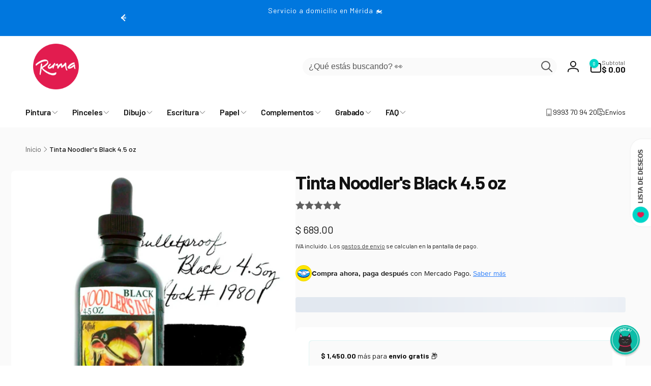

--- FILE ---
content_type: text/html; charset=utf-8
request_url: https://rumaonline.com/products/tinta-noodlers-black-4-5-oz
body_size: 85011
content:
<!doctype html>
<html class="no-js" lang="es" dir="ltr">
  <head>
    <meta charset="utf-8">
    <meta http-equiv="X-UA-Compatible" content="IE=edge">
    <meta name="viewport" content="width=device-width,initial-scale=1">
    <meta name="theme-color" content="">
    <link rel="canonical" href="https://rumaonline.com/products/tinta-noodlers-black-4-5-oz">
    <link rel="preconnect" href="https://cdn.shopify.com" crossorigin><link rel="shortcut icon" type="image/png" href="//rumaonline.com/cdn/shop/files/Favicon.png?crop=center&height=96&v=1736192640&width=96">
      <link rel="apple-touch-icon" type="image/png" href="//rumaonline.com/cdn/shop/files/Favicon.png?crop=center&height=180&v=1736192640&width=180">

    
<link rel="preload" as="font" href="//rumaonline.com/cdn/fonts/barlow/barlow_n4.038c60d7ea9ddb238b2f64ba6f463ba6c0b5e5ad.woff2" type="font/woff2" crossorigin><link rel="preload" as="font" href="//rumaonline.com/cdn/fonts/barlow/barlow_n7.691d1d11f150e857dcbc1c10ef03d825bc378d81.woff2" type="font/woff2" crossorigin>
<title>
        Tinta Noodler&#39;s Black 4.5 oz | Ruma - México
</title>

      
        <meta name="description" content="¡La tinta original de Noodler&#39;s Ink, con 50% más! La Noodler&#39;s Black es una tinta para pluma fuente de secado rápido y color negro intenso, mate. Esta tinta pertenece a las colecciones Bulletproof y Eternal de Noodler&#39;s Ink: es a prueba de agua si se usa en papel, resiste a la luz y no le afecta la humedad. Además, es ">
      


<meta property="og:site_name" content="Ruma">
<meta property="og:url" content="https://rumaonline.com/products/tinta-noodlers-black-4-5-oz">
<meta property="og:title" content="Tinta Noodler&#39;s Black 4.5 oz | Ruma - México">
<meta property="og:type" content="product">
<meta property="og:description" content="¡La tinta original de Noodler&#39;s Ink, con 50% más! La Noodler&#39;s Black es una tinta para pluma fuente de secado rápido y color negro intenso, mate. Esta tinta pertenece a las colecciones Bulletproof y Eternal de Noodler&#39;s Ink: es a prueba de agua si se usa en papel, resiste a la luz y no le afecta la humedad. Además, es "><meta property="og:image" content="http://rumaonline.com/cdn/shop/products/noodlers-black-45-749476.jpg?v=1693857756">
  <meta property="og:image:secure_url" content="https://rumaonline.com/cdn/shop/products/noodlers-black-45-749476.jpg?v=1693857756">
  <meta property="og:image:width" content="1065">
  <meta property="og:image:height" content="1065"><meta property="og:price:amount" content="689.00">
  <meta property="og:price:currency" content="MXN"><meta name="twitter:card" content="summary_large_image">
<meta name="twitter:title" content="Tinta Noodler&#39;s Black 4.5 oz | Ruma - México">
<meta name="twitter:description" content="¡La tinta original de Noodler&#39;s Ink, con 50% más! La Noodler&#39;s Black es una tinta para pluma fuente de secado rápido y color negro intenso, mate. Esta tinta pertenece a las colecciones Bulletproof y Eternal de Noodler&#39;s Ink: es a prueba de agua si se usa en papel, resiste a la luz y no le afecta la humedad. Además, es ">
<script>
      window.shopUrl = 'https://rumaonline.com';
      window.routes = {
        cart_url: '/cart',
        cart_add_url: '/cart/add',
        cart_change_url: '/cart/change',
        cart_update_url: '/cart/update',
        predictive_search_url: '/search/suggest',
        search_url: '/search',
        product_recommendations_url: '/recommendations/products'
      };

      window.photoswipeUrls = {
        lib: '//rumaonline.com/cdn/shop/t/25/assets/photoswipe.umd.min.js?v=26433048617275824511765224267',
        loaded: false
      };

      window.hasQuickAddDrawer = false;
      window.hasQuickViewModal = false;

      window.cartStrings = {
        error: `Hubo un error al actualizar tu carrito de compra. Inténtalo de nuevo.`,
        quantityError: `Solo puedes agregar [quantity] de este artículo a tu carrito.`,
        success: `El producto ha sido añadido al carrito.`
      }

      window.variantStrings = {
        addToCart: `Agregar al carrito`,
        soldOut: `Agotado`,
        unavailable: `No disponible`,
        unavailable_with_option: `[value]: no disponible`
      }

      window.accessibilityStrings = {
        imageAvailable: `La imagen [index] ya está disponible en la vista de la galería`,
        shareSuccess: `Enlace copiado al portapapeles`,
        copyToClipboard: `Copiar enlace`,
        pauseSlideshow: `Pausar la presentación`,
        playSlideshow: `Reproducir la presentación`,countdownExpiredMsg: `El temporizador de cuenta regresiva ha expirado.`,
        passwordVisibilityShow: `Mostrar contraseña`,
        passwordVisibilityHide: `Ocultar contraseña`
      };window.recentlyViewedStrings = {
          empty: "No hay productos vistos recientemente."
        };
        window.recentlyViewedLimit = 8;window.currentProduct = {
            id: 6696832663690,
            url: "\/products\/tinta-noodlers-black-4-5-oz",
            image: "\/\/rumaonline.com\/cdn\/shop\/products\/noodlers-black-45-749476.jpg?v=1693857756\u0026width=100"};window.freeShippingBarExcludeProducts =[];window.moneyFormat = "$ {{amount}}";
      window.loadedBackgroundColorSwatches =false;
      window.currencyMain = "MXN";
      window.appearAnimate = true;
      window.hideUnavailableOptions = false;
      window.showAddToCartMessage = true;
    </script><script>
        (g=>{var h,a,k,p="The Google Maps JavaScript API",c="google",l="importLibrary",q="__ib__",m=document,b=window;b=b[c]||(b[c]={});var d=b.maps||(b.maps={}),r=new Set,e=new URLSearchParams,u=()=>h||(h=new Promise(async(f,n)=>{await (a=m.createElement("script"));e.set("libraries",[...r]+"");for(k in g)e.set(k.replace(/[A-Z]/g,t=>"_"+t[0].toLowerCase()),g[k]);e.set("callback",c+".maps."+q);a.src=`https://maps.${c}apis.com/maps/api/js?`+e;d[q]=f;a.onerror=()=>h=n(Error(p+" could not load."));a.nonce=m.querySelector("script[nonce]")?.nonce||"";m.head.append(a)}));d[l]?console.warn(p+" only loads once. Ignoring:",g):d[l]=(f,...n)=>r.add(f)&&u().then(()=>d[l](f,...n))})({
          key: "AIzaSyBt1UiljulqP_9cQtn9-OajVzbkU6slSGw",
          v: "weekly"
        });
      </script><script>window.performance && window.performance.mark && window.performance.mark('shopify.content_for_header.start');</script><meta name="google-site-verification" content="pYiWAxDnZB-wpvs9JMKgevS9GtlMRt1o71IXIGg8UDM">
<meta name="facebook-domain-verification" content="fxna7839oepby7k45k9zz42phl8epo">
<meta name="google-site-verification" content="SAe2lemDIMYuCpLi_eYQP-WC98iOKuJwj2kCphI2VWw">
<meta id="shopify-digital-wallet" name="shopify-digital-wallet" content="/35575955594/digital_wallets/dialog">
<meta name="shopify-checkout-api-token" content="e0edb38bb238e276980085e1f2e78a30">
<meta id="in-context-paypal-metadata" data-shop-id="35575955594" data-venmo-supported="false" data-environment="production" data-locale="es_ES" data-paypal-v4="true" data-currency="MXN">
<link rel="alternate" type="application/json+oembed" href="https://rumaonline.com/products/tinta-noodlers-black-4-5-oz.oembed">
<script async="async" src="/checkouts/internal/preloads.js?locale=es-MX"></script>
<link rel="preconnect" href="https://shop.app" crossorigin="anonymous">
<script async="async" src="https://shop.app/checkouts/internal/preloads.js?locale=es-MX&shop_id=35575955594" crossorigin="anonymous"></script>
<script id="apple-pay-shop-capabilities" type="application/json">{"shopId":35575955594,"countryCode":"MX","currencyCode":"MXN","merchantCapabilities":["supports3DS"],"merchantId":"gid:\/\/shopify\/Shop\/35575955594","merchantName":"Ruma","requiredBillingContactFields":["postalAddress","email","phone"],"requiredShippingContactFields":["postalAddress","email","phone"],"shippingType":"shipping","supportedNetworks":["visa","masterCard","amex"],"total":{"type":"pending","label":"Ruma","amount":"1.00"},"shopifyPaymentsEnabled":true,"supportsSubscriptions":true}</script>
<script id="shopify-features" type="application/json">{"accessToken":"e0edb38bb238e276980085e1f2e78a30","betas":["rich-media-storefront-analytics"],"domain":"rumaonline.com","predictiveSearch":true,"shopId":35575955594,"locale":"es"}</script>
<script>var Shopify = Shopify || {};
Shopify.shop = "ruma-online.myshopify.com";
Shopify.locale = "es";
Shopify.currency = {"active":"MXN","rate":"1.0"};
Shopify.country = "MX";
Shopify.theme = {"name":"Woodstock 3.1.0 Personalizado","id":149565112458,"schema_name":"Woodstock","schema_version":"3.1.0","theme_store_id":2239,"role":"main"};
Shopify.theme.handle = "null";
Shopify.theme.style = {"id":null,"handle":null};
Shopify.cdnHost = "rumaonline.com/cdn";
Shopify.routes = Shopify.routes || {};
Shopify.routes.root = "/";</script>
<script type="module">!function(o){(o.Shopify=o.Shopify||{}).modules=!0}(window);</script>
<script>!function(o){function n(){var o=[];function n(){o.push(Array.prototype.slice.apply(arguments))}return n.q=o,n}var t=o.Shopify=o.Shopify||{};t.loadFeatures=n(),t.autoloadFeatures=n()}(window);</script>
<script>
  window.ShopifyPay = window.ShopifyPay || {};
  window.ShopifyPay.apiHost = "shop.app\/pay";
  window.ShopifyPay.redirectState = null;
</script>
<script id="shop-js-analytics" type="application/json">{"pageType":"product"}</script>
<script defer="defer" async type="module" src="//rumaonline.com/cdn/shopifycloud/shop-js/modules/v2/client.init-shop-cart-sync_CKHg5p7x.es.esm.js"></script>
<script defer="defer" async type="module" src="//rumaonline.com/cdn/shopifycloud/shop-js/modules/v2/chunk.common_DkoBXfB9.esm.js"></script>
<script type="module">
  await import("//rumaonline.com/cdn/shopifycloud/shop-js/modules/v2/client.init-shop-cart-sync_CKHg5p7x.es.esm.js");
await import("//rumaonline.com/cdn/shopifycloud/shop-js/modules/v2/chunk.common_DkoBXfB9.esm.js");

  window.Shopify.SignInWithShop?.initShopCartSync?.({"fedCMEnabled":true,"windoidEnabled":true});

</script>
<script>
  window.Shopify = window.Shopify || {};
  if (!window.Shopify.featureAssets) window.Shopify.featureAssets = {};
  window.Shopify.featureAssets['shop-js'] = {"shop-cart-sync":["modules/v2/client.shop-cart-sync_DF600d3f.es.esm.js","modules/v2/chunk.common_DkoBXfB9.esm.js"],"init-fed-cm":["modules/v2/client.init-fed-cm_BaTwlTLq.es.esm.js","modules/v2/chunk.common_DkoBXfB9.esm.js"],"init-shop-email-lookup-coordinator":["modules/v2/client.init-shop-email-lookup-coordinator_DGn42MWG.es.esm.js","modules/v2/chunk.common_DkoBXfB9.esm.js"],"shop-cash-offers":["modules/v2/client.shop-cash-offers_DJ1gU0M-.es.esm.js","modules/v2/chunk.common_DkoBXfB9.esm.js","modules/v2/chunk.modal_BKV_QdE1.esm.js"],"shop-button":["modules/v2/client.shop-button_qrg-xxKB.es.esm.js","modules/v2/chunk.common_DkoBXfB9.esm.js"],"init-windoid":["modules/v2/client.init-windoid_DI-tHOtS.es.esm.js","modules/v2/chunk.common_DkoBXfB9.esm.js"],"avatar":["modules/v2/client.avatar_BTnouDA3.es.esm.js"],"init-shop-cart-sync":["modules/v2/client.init-shop-cart-sync_CKHg5p7x.es.esm.js","modules/v2/chunk.common_DkoBXfB9.esm.js"],"shop-toast-manager":["modules/v2/client.shop-toast-manager_FBjnZogB.es.esm.js","modules/v2/chunk.common_DkoBXfB9.esm.js"],"pay-button":["modules/v2/client.pay-button_vt4cPKHZ.es.esm.js","modules/v2/chunk.common_DkoBXfB9.esm.js"],"shop-login-button":["modules/v2/client.shop-login-button_D-keTisJ.es.esm.js","modules/v2/chunk.common_DkoBXfB9.esm.js","modules/v2/chunk.modal_BKV_QdE1.esm.js"],"init-customer-accounts-sign-up":["modules/v2/client.init-customer-accounts-sign-up_BEXFXs_k.es.esm.js","modules/v2/client.shop-login-button_D-keTisJ.es.esm.js","modules/v2/chunk.common_DkoBXfB9.esm.js","modules/v2/chunk.modal_BKV_QdE1.esm.js"],"init-shop-for-new-customer-accounts":["modules/v2/client.init-shop-for-new-customer-accounts_CTR5YOZT.es.esm.js","modules/v2/client.shop-login-button_D-keTisJ.es.esm.js","modules/v2/chunk.common_DkoBXfB9.esm.js","modules/v2/chunk.modal_BKV_QdE1.esm.js"],"init-customer-accounts":["modules/v2/client.init-customer-accounts_YIStaXN7.es.esm.js","modules/v2/client.shop-login-button_D-keTisJ.es.esm.js","modules/v2/chunk.common_DkoBXfB9.esm.js","modules/v2/chunk.modal_BKV_QdE1.esm.js"],"shop-follow-button":["modules/v2/client.shop-follow-button_BgVnqwAI.es.esm.js","modules/v2/chunk.common_DkoBXfB9.esm.js","modules/v2/chunk.modal_BKV_QdE1.esm.js"],"lead-capture":["modules/v2/client.lead-capture_BoYZpNTW.es.esm.js","modules/v2/chunk.common_DkoBXfB9.esm.js","modules/v2/chunk.modal_BKV_QdE1.esm.js"],"checkout-modal":["modules/v2/client.checkout-modal_CnczZkF6.es.esm.js","modules/v2/chunk.common_DkoBXfB9.esm.js","modules/v2/chunk.modal_BKV_QdE1.esm.js"],"shop-login":["modules/v2/client.shop-login_D5PJYfnF.es.esm.js","modules/v2/chunk.common_DkoBXfB9.esm.js","modules/v2/chunk.modal_BKV_QdE1.esm.js"],"payment-terms":["modules/v2/client.payment-terms_xGPodzX4.es.esm.js","modules/v2/chunk.common_DkoBXfB9.esm.js","modules/v2/chunk.modal_BKV_QdE1.esm.js"]};
</script>
<script>(function() {
  var isLoaded = false;
  function asyncLoad() {
    if (isLoaded) return;
    isLoaded = true;
    var urls = ["https:\/\/app.facturama.mx\/Scripts\/source\/shopify\/loadScript.js?shop=ruma-online.myshopify.com","https:\/\/app.facturama.mx\/Scripts\/source\/shopify\/dataClient.js?shop=ruma-online.myshopify.com"];
    for (var i = 0; i < urls.length; i++) {
      var s = document.createElement('script');
      s.type = 'text/javascript';
      s.async = true;
      s.src = urls[i];
      var x = document.getElementsByTagName('script')[0];
      x.parentNode.insertBefore(s, x);
    }
  };
  if(window.attachEvent) {
    window.attachEvent('onload', asyncLoad);
  } else {
    window.addEventListener('load', asyncLoad, false);
  }
})();</script>
<script id="__st">var __st={"a":35575955594,"offset":-21600,"reqid":"be7c9baa-959e-4b75-8036-b8db8bd93591-1766959159","pageurl":"rumaonline.com\/products\/tinta-noodlers-black-4-5-oz","u":"059046cc72c8","p":"product","rtyp":"product","rid":6696832663690};</script>
<script>window.ShopifyPaypalV4VisibilityTracking = true;</script>
<script id="captcha-bootstrap">!function(){'use strict';const t='contact',e='account',n='new_comment',o=[[t,t],['blogs',n],['comments',n],[t,'customer']],c=[[e,'customer_login'],[e,'guest_login'],[e,'recover_customer_password'],[e,'create_customer']],r=t=>t.map((([t,e])=>`form[action*='/${t}']:not([data-nocaptcha='true']) input[name='form_type'][value='${e}']`)).join(','),a=t=>()=>t?[...document.querySelectorAll(t)].map((t=>t.form)):[];function s(){const t=[...o],e=r(t);return a(e)}const i='password',u='form_key',d=['recaptcha-v3-token','g-recaptcha-response','h-captcha-response',i],f=()=>{try{return window.sessionStorage}catch{return}},m='__shopify_v',_=t=>t.elements[u];function p(t,e,n=!1){try{const o=window.sessionStorage,c=JSON.parse(o.getItem(e)),{data:r}=function(t){const{data:e,action:n}=t;return t[m]||n?{data:e,action:n}:{data:t,action:n}}(c);for(const[e,n]of Object.entries(r))t.elements[e]&&(t.elements[e].value=n);n&&o.removeItem(e)}catch(o){console.error('form repopulation failed',{error:o})}}const l='form_type',E='cptcha';function T(t){t.dataset[E]=!0}const w=window,h=w.document,L='Shopify',v='ce_forms',y='captcha';let A=!1;((t,e)=>{const n=(g='f06e6c50-85a8-45c8-87d0-21a2b65856fe',I='https://cdn.shopify.com/shopifycloud/storefront-forms-hcaptcha/ce_storefront_forms_captcha_hcaptcha.v1.5.2.iife.js',D={infoText:'Protegido por hCaptcha',privacyText:'Privacidad',termsText:'Términos'},(t,e,n)=>{const o=w[L][v],c=o.bindForm;if(c)return c(t,g,e,D).then(n);var r;o.q.push([[t,g,e,D],n]),r=I,A||(h.body.append(Object.assign(h.createElement('script'),{id:'captcha-provider',async:!0,src:r})),A=!0)});var g,I,D;w[L]=w[L]||{},w[L][v]=w[L][v]||{},w[L][v].q=[],w[L][y]=w[L][y]||{},w[L][y].protect=function(t,e){n(t,void 0,e),T(t)},Object.freeze(w[L][y]),function(t,e,n,w,h,L){const[v,y,A,g]=function(t,e,n){const i=e?o:[],u=t?c:[],d=[...i,...u],f=r(d),m=r(i),_=r(d.filter((([t,e])=>n.includes(e))));return[a(f),a(m),a(_),s()]}(w,h,L),I=t=>{const e=t.target;return e instanceof HTMLFormElement?e:e&&e.form},D=t=>v().includes(t);t.addEventListener('submit',(t=>{const e=I(t);if(!e)return;const n=D(e)&&!e.dataset.hcaptchaBound&&!e.dataset.recaptchaBound,o=_(e),c=g().includes(e)&&(!o||!o.value);(n||c)&&t.preventDefault(),c&&!n&&(function(t){try{if(!f())return;!function(t){const e=f();if(!e)return;const n=_(t);if(!n)return;const o=n.value;o&&e.removeItem(o)}(t);const e=Array.from(Array(32),(()=>Math.random().toString(36)[2])).join('');!function(t,e){_(t)||t.append(Object.assign(document.createElement('input'),{type:'hidden',name:u})),t.elements[u].value=e}(t,e),function(t,e){const n=f();if(!n)return;const o=[...t.querySelectorAll(`input[type='${i}']`)].map((({name:t})=>t)),c=[...d,...o],r={};for(const[a,s]of new FormData(t).entries())c.includes(a)||(r[a]=s);n.setItem(e,JSON.stringify({[m]:1,action:t.action,data:r}))}(t,e)}catch(e){console.error('failed to persist form',e)}}(e),e.submit())}));const S=(t,e)=>{t&&!t.dataset[E]&&(n(t,e.some((e=>e===t))),T(t))};for(const o of['focusin','change'])t.addEventListener(o,(t=>{const e=I(t);D(e)&&S(e,y())}));const B=e.get('form_key'),M=e.get(l),P=B&&M;t.addEventListener('DOMContentLoaded',(()=>{const t=y();if(P)for(const e of t)e.elements[l].value===M&&p(e,B);[...new Set([...A(),...v().filter((t=>'true'===t.dataset.shopifyCaptcha))])].forEach((e=>S(e,t)))}))}(h,new URLSearchParams(w.location.search),n,t,e,['guest_login'])})(!0,!1)}();</script>
<script integrity="sha256-4kQ18oKyAcykRKYeNunJcIwy7WH5gtpwJnB7kiuLZ1E=" data-source-attribution="shopify.loadfeatures" defer="defer" src="//rumaonline.com/cdn/shopifycloud/storefront/assets/storefront/load_feature-a0a9edcb.js" crossorigin="anonymous"></script>
<script crossorigin="anonymous" defer="defer" src="//rumaonline.com/cdn/shopifycloud/storefront/assets/shopify_pay/storefront-65b4c6d7.js?v=20250812"></script>
<script data-source-attribution="shopify.dynamic_checkout.dynamic.init">var Shopify=Shopify||{};Shopify.PaymentButton=Shopify.PaymentButton||{isStorefrontPortableWallets:!0,init:function(){window.Shopify.PaymentButton.init=function(){};var t=document.createElement("script");t.src="https://rumaonline.com/cdn/shopifycloud/portable-wallets/latest/portable-wallets.es.js",t.type="module",document.head.appendChild(t)}};
</script>
<script data-source-attribution="shopify.dynamic_checkout.buyer_consent">
  function portableWalletsHideBuyerConsent(e){var t=document.getElementById("shopify-buyer-consent"),n=document.getElementById("shopify-subscription-policy-button");t&&n&&(t.classList.add("hidden"),t.setAttribute("aria-hidden","true"),n.removeEventListener("click",e))}function portableWalletsShowBuyerConsent(e){var t=document.getElementById("shopify-buyer-consent"),n=document.getElementById("shopify-subscription-policy-button");t&&n&&(t.classList.remove("hidden"),t.removeAttribute("aria-hidden"),n.addEventListener("click",e))}window.Shopify?.PaymentButton&&(window.Shopify.PaymentButton.hideBuyerConsent=portableWalletsHideBuyerConsent,window.Shopify.PaymentButton.showBuyerConsent=portableWalletsShowBuyerConsent);
</script>
<script>
  function portableWalletsCleanup(e){e&&e.src&&console.error("Failed to load portable wallets script "+e.src);var t=document.querySelectorAll("shopify-accelerated-checkout .shopify-payment-button__skeleton, shopify-accelerated-checkout-cart .wallet-cart-button__skeleton"),e=document.getElementById("shopify-buyer-consent");for(let e=0;e<t.length;e++)t[e].remove();e&&e.remove()}function portableWalletsNotLoadedAsModule(e){e instanceof ErrorEvent&&"string"==typeof e.message&&e.message.includes("import.meta")&&"string"==typeof e.filename&&e.filename.includes("portable-wallets")&&(window.removeEventListener("error",portableWalletsNotLoadedAsModule),window.Shopify.PaymentButton.failedToLoad=e,"loading"===document.readyState?document.addEventListener("DOMContentLoaded",window.Shopify.PaymentButton.init):window.Shopify.PaymentButton.init())}window.addEventListener("error",portableWalletsNotLoadedAsModule);
</script>

<script type="module" src="https://rumaonline.com/cdn/shopifycloud/portable-wallets/latest/portable-wallets.es.js" onError="portableWalletsCleanup(this)" crossorigin="anonymous"></script>
<script nomodule>
  document.addEventListener("DOMContentLoaded", portableWalletsCleanup);
</script>

<link id="shopify-accelerated-checkout-styles" rel="stylesheet" media="screen" href="https://rumaonline.com/cdn/shopifycloud/portable-wallets/latest/accelerated-checkout-backwards-compat.css" crossorigin="anonymous">
<style id="shopify-accelerated-checkout-cart">
        #shopify-buyer-consent {
  margin-top: 1em;
  display: inline-block;
  width: 100%;
}

#shopify-buyer-consent.hidden {
  display: none;
}

#shopify-subscription-policy-button {
  background: none;
  border: none;
  padding: 0;
  text-decoration: underline;
  font-size: inherit;
  cursor: pointer;
}

#shopify-subscription-policy-button::before {
  box-shadow: none;
}

      </style>

<script>window.performance && window.performance.mark && window.performance.mark('shopify.content_for_header.end');</script>

    <script src="//rumaonline.com/cdn/shop/t/25/assets/critical-global.js?v=71951814763272773091765224267" defer="defer"></script>
    <script src="//rumaonline.com/cdn/shop/t/25/assets/motion.min.js?v=71979496349861598611765224267" defer="defer"></script><style>@font-face {
  font-family: Barlow;
  font-weight: 400;
  font-style: normal;
  font-display: swap;
  src: url("//rumaonline.com/cdn/fonts/barlow/barlow_n4.038c60d7ea9ddb238b2f64ba6f463ba6c0b5e5ad.woff2") format("woff2"),
       url("//rumaonline.com/cdn/fonts/barlow/barlow_n4.074a9f2b990b38aec7d56c68211821e455b6d075.woff") format("woff");
}
@font-face {
  font-family: Barlow;
  font-weight: 700;
  font-style: normal;
  font-display: swap;
  src: url("//rumaonline.com/cdn/fonts/barlow/barlow_n7.691d1d11f150e857dcbc1c10ef03d825bc378d81.woff2") format("woff2"),
       url("//rumaonline.com/cdn/fonts/barlow/barlow_n7.4fdbb1cb7da0e2c2f88492243ffa2b4f91924840.woff") format("woff");
}
@font-face {
  font-family: Barlow;
  font-weight: 400;
  font-style: italic;
  font-display: swap;
  src: url("//rumaonline.com/cdn/fonts/barlow/barlow_i4.8c59b6445f83f078b3520bad98b24d859431b377.woff2") format("woff2"),
       url("//rumaonline.com/cdn/fonts/barlow/barlow_i4.bf7e6d69237bd02188410034976892368fd014c0.woff") format("woff");
}
@font-face {
  font-family: Barlow;
  font-weight: 700;
  font-style: italic;
  font-display: swap;
  src: url("//rumaonline.com/cdn/fonts/barlow/barlow_i7.50e19d6cc2ba5146fa437a5a7443c76d5d730103.woff2") format("woff2"),
       url("//rumaonline.com/cdn/fonts/barlow/barlow_i7.47e9f98f1b094d912e6fd631cc3fe93d9f40964f.woff") format("woff");
}
@font-face {
  font-family: Barlow;
  font-weight: 500;
  font-style: normal;
  font-display: swap;
  src: url("//rumaonline.com/cdn/fonts/barlow/barlow_n5.a193a1990790eba0cc5cca569d23799830e90f07.woff2") format("woff2"),
       url("//rumaonline.com/cdn/fonts/barlow/barlow_n5.ae31c82169b1dc0715609b8cc6a610b917808358.woff") format("woff");
}
@font-face {
  font-family: Barlow;
  font-weight: 600;
  font-style: normal;
  font-display: swap;
  src: url("//rumaonline.com/cdn/fonts/barlow/barlow_n6.329f582a81f63f125e63c20a5a80ae9477df68e1.woff2") format("woff2"),
       url("//rumaonline.com/cdn/fonts/barlow/barlow_n6.0163402e36247bcb8b02716880d0b39568412e9e.woff") format("woff");
}

:root,.color-background-1 {
			--color-foreground: 18, 18, 18;
			--color-background: 255, 255, 255;
			--gradient-background: #ffffff;
			--color-button-text: 255, 255, 255;
			--color-button: 0, 213, 200;
			--color-sale-off-price: 226, 28, 80;
			--color-compare-at-price: 18, 18, 18;
			--color-review-stars: 0, 119, 222;
			--color-background-input: 250, 250, 250;--free-shipping-tracking-background:linear-gradient(269.94deg, rgba(0, 213, 200, 1) 0.05%, rgba(226, 28, 80, 1) 99.95%);--color-text-message-success: 226, 28, 80;
			--color-background-message-success: 255, 255, 255;
			--color-text-message-warning: 226, 28, 80;
			--color-background-message-warning: 255, 255, 255;
			--color-text-message-error: 226, 28, 80;
			--color-background-message-error: 255, 255, 255;	
		}
.color-background-2 {
			--color-foreground: 0, 0, 0;
			--color-background: 250, 250, 250;
			--gradient-background: #fafafa;
			--color-button-text: 255, 255, 255;
			--color-button: 37, 99, 235;
			--color-sale-off-price: 239, 68, 68;
			--color-compare-at-price: 148, 163, 184;
			--color-review-stars: 251, 191, 36;
			--color-background-input: 255, 255, 255;--free-shipping-tracking-background:linear-gradient(269.94deg, rgba(239, 68, 68, 1) 0.05%, rgba(251, 191, 36, 1) 99.95%);--color-text-message-success: 22, 101, 52;
			--color-background-message-success: 239, 253, 244;
			--color-text-message-warning: 160, 98, 7;
			--color-background-message-warning: 254, 252, 232;
			--color-text-message-error: 152, 28, 27;
			--color-background-message-error: 254, 242, 242;	
		}
.color-inverse {
			--color-foreground: 255, 255, 255;
			--color-background: 0, 119, 222;
			--gradient-background: #0077de;
			--color-button-text: 255, 255, 255;
			--color-button: 44, 145, 244;
			--color-sale-off-price: 239, 68, 68;
			--color-compare-at-price: 115, 115, 115;
			--color-review-stars: 4, 69, 202;
			--color-background-input: 23, 23, 23;--free-shipping-tracking-background:linear-gradient(269.94deg, rgba(239, 68, 68, 1) 0.05%, rgba(251, 191, 36, 1) 99.95%);--color-text-message-success: 22, 101, 52;
			--color-background-message-success: 239, 253, 244;
			--color-text-message-warning: 160, 98, 7;
			--color-background-message-warning: 254, 252, 232;
			--color-text-message-error: 152, 28, 27;
			--color-background-message-error: 254, 242, 242;	
		}:root {
		--font-body-family: Barlow, sans-serif;
		--font-body-style: normal;
		--font-body-weight: 400;
		--font-body-weight-bold: 700;
		--font-body-weight-medium:500;
		--font-body-weight-large:600;

		--font-heading-family: Barlow, sans-serif;
		--font-heading-style: normal;
		--font-heading-weight: 400;
		--font-heading-weight-bold: 700;
		--font-heading-weight-rte-bold: 700;
		--font-heading-weight-semi-bold:600;
		--font-heading-weight-medium:500;

		--font-origin-body-scale: 1.0;
		--font-origin-heading-scale: 1.0;
		--custom-font-scale: 1.0;

		--font-body-scale: calc(var(--custom-font-scale) * var(--font-origin-body-scale));
		--font-heading-scale: calc(var(--custom-font-scale) * var(--font-origin-heading-scale));

		--color-global-shadow: 18, 18, 18;

		--card-heading-product-weight: var(--font-heading-weight-semi-bold);--font-button-family: var(--font-heading-family);
			--font-button-style: var(--font-heading-style);
			--font-button-weight: var(--font-heading-weight);
			--font-button-weight-medium: var(--font-heading-weight-medium);
			--font-origin-button-scale: var(--font-origin-heading-scale);
			--font-button-weight-bold: var(--font-heading-weight-semi-bold);--font-button-scale: calc(var(--custom-font-scale) * var(--font-origin-button-scale));
		
		--page-width: 144rem;
		--page-width-margin: 0rem;

		--transform-direction: -1;
		--left-holder: left;
		--right-holder: right;
		--center-holder: center;

		--product-card-text-alignment: var(--left-holder);
		--product-card-border-opacity: 0.05;
		--product-card-padding: 2rem;
		--product-card-content-padding: 0;
		--product-card-shadow-position: -1px;
		--product-card-shadow-opacity: 0.15;
		--product-card-border-radius: 0px;--product-card-border-radius-image: 0px;--product-card-shadow-distance: 1.5rem;
		
		--collection-card-text-alignment: var(--left-holder);
		--collection-card-border-radius: 16px;
		
		--color-sale-badge-foreground: 255, 255, 255;
		--color-sale-badge-background: 226, 28, 80;
		--color-sold-out-badge-foreground: 255, 255, 255;
		--color-sold-out-badge-background: 0, 119, 222;
		--color-custom-badge-1-foreground: 255, 255, 255;
		--color-custom-badge-1-background: 255, 222, 104;
		--color-custom-badge-2-foreground: 255, 255, 255;
		--color-custom-badge-2-background: 6, 5, 227;
		--color-custom-badge-3-foreground: 255, 255, 255;
		--color-custom-badge-3-background: 0, 0, 0;
		--color-custom-badge-4-foreground: 255, 255, 255;
		--color-custom-badge-4-background: 24, 206, 8;
		--color-custom-badge-5-foreground: 0, 0, 0;
		--color-custom-badge-5-background: 138, 255, 248;
		--color-blog-card-badge-foreground: 0, 0, 0;
		--color-blog-card-badge-background: 255, 255, 255;

		--spacing-sections-desktop: 0px;
		--spacing-sections-mobile: 0px;

		--grid-desktop-vertical-spacing: 28px;
		--grid-desktop-horizontal-spacing: 28px;
		--grid-mobile-vertical-spacing: 14px;
		--grid-mobile-horizontal-spacing: 14px;

		--variants-pills-color-radius:0.3rem;
		--card-product-color-radius:0rem;--global-border-radius: 8px;
		--buttons-radius: 6px;
		--inputs-radius: 8px;

		/* Deprecated variables - will be removed in the next version */
		--font-body-weight-500: var(--font-body-weight-medium);
	}

	:root, .color-background-1, .color-background-2, .color-inverse {
		--color-button-outline: var(--color-button-text);
		--color-button-text-outline: var(--color-button);
		--color-link: var(--color-foreground);
		--color-line: rgb(var(--color-foreground), .3);
		--color-card-hover: var(--color-foreground);
		--color-accent-text: var(--color-highlight);
		--color-price-foreground: var(--color-foreground);
		--color-review-stars-foreground: var(--color-review-stars);
		--color-highlight: var(--color-button);
	}

	body, .color-background-1, .color-background-2, .color-inverse {
		color: rgb(var(--color-foreground));
		background-color: rgb(var(--color-background));
	}*,
		*::before,
		*::after {
			box-sizing: inherit;
		}

		html {
			box-sizing: border-box;
			font-size: calc(var(--font-body-scale) * 62.5%);
			height: 100%;
		}

		body {
			display: grid;
			grid-template-rows: auto auto 1fr auto;
			grid-template-columns: 100%;
			min-height: 100%;
			margin: 0;
			font-size: 1.6rem;
			line-height: calc(1 + 0.6 / var(--font-body-scale));
			font-family: var(--font-body-family);
			font-style: var(--font-body-style);
			font-weight: var(--font-body-weight);
		}ul.grid.contains-card--product {
			--grid-horizontal-spacing: 0rem;
			--grid-mobile-vertical-spacing: 0rem;
			--grid-desktop-vertical-spacing: 0rem;
			row-gap: 0rem;
		}.card-wrapper--product {
			border: 1px solid rgb(var(--color-foreground), var(--product-card-border-opacity));
		}appear-animate-single:not(.appear) {
			transform: scale(1.5);
			opacity: 0;
		}
		.js .appear-animate-item-in-list:not(.done) {
			transform: translateY(3rem);
			opacity: 0;
		}
		@media(min-width: 750px) {
			use-animate img {
				opacity: 0;
				transform: scale(1.1);
			}
		}.js appear-animate-list:not(.start) .card-wrapper--product {
				--product-card-border-opacity: 0;
			}.card__heading--collection a:before {
				content: "";
			}</style><link href="//rumaonline.com/cdn/shop/t/25/assets/critical-base.css?v=29263042550056917111765224267" rel="stylesheet" type="text/css" media="all" />
    <link rel="stylesheet" href="//rumaonline.com/cdn/shop/t/25/assets/component-card.css?v=41855031481627982521765224266" media="print" onload="this.media='all'"><script>document.documentElement.className = document.documentElement.className.replace('no-js', 'js');
    if (Shopify.designMode) {
      document.documentElement.classList.add('shopify-design-mode');
    }
    </script>
  <!-- BEGIN app block: shopify://apps/tinyseo/blocks/breadcrumbs-json-ld-embed/0605268f-f7c4-4e95-b560-e43df7d59ae4 -->
<!-- END app block --><!-- BEGIN app block: shopify://apps/klaviyo-email-marketing-sms/blocks/klaviyo-onsite-embed/2632fe16-c075-4321-a88b-50b567f42507 -->












  <script async src="https://static.klaviyo.com/onsite/js/Wz5yWK/klaviyo.js?company_id=Wz5yWK"></script>
  <script>!function(){if(!window.klaviyo){window._klOnsite=window._klOnsite||[];try{window.klaviyo=new Proxy({},{get:function(n,i){return"push"===i?function(){var n;(n=window._klOnsite).push.apply(n,arguments)}:function(){for(var n=arguments.length,o=new Array(n),w=0;w<n;w++)o[w]=arguments[w];var t="function"==typeof o[o.length-1]?o.pop():void 0,e=new Promise((function(n){window._klOnsite.push([i].concat(o,[function(i){t&&t(i),n(i)}]))}));return e}}})}catch(n){window.klaviyo=window.klaviyo||[],window.klaviyo.push=function(){var n;(n=window._klOnsite).push.apply(n,arguments)}}}}();</script>

  
    <script id="viewed_product">
      if (item == null) {
        var _learnq = _learnq || [];

        var MetafieldReviews = null
        var MetafieldYotpoRating = null
        var MetafieldYotpoCount = null
        var MetafieldLooxRating = null
        var MetafieldLooxCount = null
        var okendoProduct = null
        var okendoProductReviewCount = null
        var okendoProductReviewAverageValue = null
        try {
          // The following fields are used for Customer Hub recently viewed in order to add reviews.
          // This information is not part of __kla_viewed. Instead, it is part of __kla_viewed_reviewed_items
          MetafieldReviews = {"rating_count":0};
          MetafieldYotpoRating = null
          MetafieldYotpoCount = null
          MetafieldLooxRating = null
          MetafieldLooxCount = null

          okendoProduct = null
          // If the okendo metafield is not legacy, it will error, which then requires the new json formatted data
          if (okendoProduct && 'error' in okendoProduct) {
            okendoProduct = null
          }
          okendoProductReviewCount = okendoProduct ? okendoProduct.reviewCount : null
          okendoProductReviewAverageValue = okendoProduct ? okendoProduct.reviewAverageValue : null
        } catch (error) {
          console.error('Error in Klaviyo onsite reviews tracking:', error);
        }

        var item = {
          Name: "Tinta Noodler's Black 4.5 oz",
          ProductID: 6696832663690,
          Categories: ["Bestsellers","Escritura y caligafía","Gerente Sale","Noodler's Ink","Nuevos","Para el amante de las tintas","Tinta en botella","Tintas para pluma fuente","Tintas resistentes al agua"],
          ImageURL: "https://rumaonline.com/cdn/shop/products/noodlers-black-45-749476_grande.jpg?v=1693857756",
          URL: "https://rumaonline.com/products/tinta-noodlers-black-4-5-oz",
          Brand: "Noodler's Ink",
          Price: "$ 689.00",
          Value: "689.00",
          CompareAtPrice: "$ 0.00"
        };
        _learnq.push(['track', 'Viewed Product', item]);
        _learnq.push(['trackViewedItem', {
          Title: item.Name,
          ItemId: item.ProductID,
          Categories: item.Categories,
          ImageUrl: item.ImageURL,
          Url: item.URL,
          Metadata: {
            Brand: item.Brand,
            Price: item.Price,
            Value: item.Value,
            CompareAtPrice: item.CompareAtPrice
          },
          metafields:{
            reviews: MetafieldReviews,
            yotpo:{
              rating: MetafieldYotpoRating,
              count: MetafieldYotpoCount,
            },
            loox:{
              rating: MetafieldLooxRating,
              count: MetafieldLooxCount,
            },
            okendo: {
              rating: okendoProductReviewAverageValue,
              count: okendoProductReviewCount,
            }
          }
        }]);
      }
    </script>
  




  <script>
    window.klaviyoReviewsProductDesignMode = false
  </script>



  <!-- BEGIN app snippet: customer-hub-data --><script>
  if (!window.customerHub) {
    window.customerHub = {};
  }
  window.customerHub.storefrontRoutes = {
    login: "https://rumaonline.com/customer_authentication/redirect?locale=es&region_country=MX?return_url=%2F%23k-hub",
    register: "https://micuenta.rumaonline.com?locale=es?return_url=%2F%23k-hub",
    logout: "/account/logout",
    profile: "/account",
    addresses: "/account/addresses",
  };
  
  window.customerHub.userId = null;
  
  window.customerHub.storeDomain = "ruma-online.myshopify.com";

  
    window.customerHub.activeProduct = {
      name: "Tinta Noodler's Black 4.5 oz",
      category: null,
      imageUrl: "https://rumaonline.com/cdn/shop/products/noodlers-black-45-749476_grande.jpg?v=1693857756",
      id: "6696832663690",
      link: "https://rumaonline.com/products/tinta-noodlers-black-4-5-oz",
      variants: [
        
          {
            id: "40243348242570",
            
            imageUrl: null,
            
            price: "68900",
            currency: "MXN",
            availableForSale: false,
            title: "Default Title",
          },
        
      ],
    };
    window.customerHub.activeProduct.variants.forEach((variant) => {
        
        variant.price = `${variant.price.slice(0, -2)}.${variant.price.slice(-2)}`;
    });
  

  
    window.customerHub.storeLocale = {
        currentLanguage: 'es',
        currentCountry: 'MX',
        availableLanguages: [
          
            {
              iso_code: 'es',
              endonym_name: 'Español'
            }
          
        ],
        availableCountries: [
          
            {
              iso_code: 'MX',
              name: 'México',
              currency_code: 'MXN'
            }
          
        ]
    };
  
</script>
<!-- END app snippet -->





<!-- END app block --><!-- BEGIN app block: shopify://apps/tinyseo/blocks/product-json-ld-embed/0605268f-f7c4-4e95-b560-e43df7d59ae4 -->
<!-- END app block --><!-- BEGIN app block: shopify://apps/reamaze-live-chat-helpdesk/blocks/reamaze-config/ef7a830c-d722-47c6-883b-11db06c95733 -->

  <script type="text/javascript" async src="https://cdn.reamaze.com/assets/reamaze-loader.js"></script>

  <script type="text/javascript">
    var _support = _support || { 'ui': {}, 'user': {} };
    _support.account = 'rumaonline';
  </script>

  

  
    <!-- reamaze_embeddable_28748_s -->
<!-- Embeddable - Ruma Chat / Contact Form Shoutbox -->
<script type="text/javascript">
  var _support = _support || { 'ui': {}, 'user': {} };
  _support['account'] = 'rumaonline';
  _support['ui']['contactMode'] = 'mixed';
  _support['ui']['enableKb'] = 'false';
  _support['ui']['styles'] = {
    widgetColor: 'rgb(0, 186, 163)',
  };
  _support['ui']['shoutboxFacesMode'] = 'brand-avatar';
  _support['ui']['shoutboxHeaderLogo'] = true;
  _support['ui']['widget'] = {
    img: 'https://cdn.shopify.com/s/files/1/0355/7595/5594/files/RUMA_STICKER_HOLA_GERENTE.png?v=1632350084',
    displayOn: 'all',
    fontSize: 'default',
    allowBotProcessing: false,
    slug: 'ruma-chat-slash-contact-form-shoutbox',
    label: {
      text: '&#191;Tienes dudas? &#161;Aqu&#237; estamos para ayudarte! &#128522;',
      mode: "notification",
      delay: 3,
      duration: 10,
      primary: 'Tengo una pregunta &#9757;&#65039;',
      secondary: 'No, gracias',
    },
    position: 'bottom-right',
    mobilePosition: 'bottom-right'
  };
  _support['apps'] = {
    faq: {"enabled":false},
    recentConversations: {},
    orders: {"enabled":false},
    shopper: {"enabled":false}
  };
  _support['ui']['appOrder'] = ["faq","orders","shopper","recentConversations"];
</script>
<!-- reamaze_embeddable_28748_e -->

  





<!-- END app block --><script src="https://cdn.shopify.com/extensions/019b0f46-46e8-7011-b0c5-13dea800a8e1/25e7cc1e68f1566ee115c089afc59bd99d695443/assets/widget-embed.js" type="text/javascript" defer="defer"></script>
<script src="https://cdn.shopify.com/extensions/19b02840-66d3-4ebc-80e8-0e29c0ad18a9/mercado-pago-banner-27/assets/mercadopago-tooltips.js" type="text/javascript" defer="defer"></script>
<link href="https://cdn.shopify.com/extensions/19b02840-66d3-4ebc-80e8-0e29c0ad18a9/mercado-pago-banner-27/assets/mercadopago-tooltips.css" rel="stylesheet" type="text/css" media="all">
<link href="https://monorail-edge.shopifysvc.com" rel="dns-prefetch">
<script>(function(){if ("sendBeacon" in navigator && "performance" in window) {try {var session_token_from_headers = performance.getEntriesByType('navigation')[0].serverTiming.find(x => x.name == '_s').description;} catch {var session_token_from_headers = undefined;}var session_cookie_matches = document.cookie.match(/_shopify_s=([^;]*)/);var session_token_from_cookie = session_cookie_matches && session_cookie_matches.length === 2 ? session_cookie_matches[1] : "";var session_token = session_token_from_headers || session_token_from_cookie || "";function handle_abandonment_event(e) {var entries = performance.getEntries().filter(function(entry) {return /monorail-edge.shopifysvc.com/.test(entry.name);});if (!window.abandonment_tracked && entries.length === 0) {window.abandonment_tracked = true;var currentMs = Date.now();var navigation_start = performance.timing.navigationStart;var payload = {shop_id: 35575955594,url: window.location.href,navigation_start,duration: currentMs - navigation_start,session_token,page_type: "product"};window.navigator.sendBeacon("https://monorail-edge.shopifysvc.com/v1/produce", JSON.stringify({schema_id: "online_store_buyer_site_abandonment/1.1",payload: payload,metadata: {event_created_at_ms: currentMs,event_sent_at_ms: currentMs}}));}}window.addEventListener('pagehide', handle_abandonment_event);}}());</script>
<script id="web-pixels-manager-setup">(function e(e,d,r,n,o){if(void 0===o&&(o={}),!Boolean(null===(a=null===(i=window.Shopify)||void 0===i?void 0:i.analytics)||void 0===a?void 0:a.replayQueue)){var i,a;window.Shopify=window.Shopify||{};var t=window.Shopify;t.analytics=t.analytics||{};var s=t.analytics;s.replayQueue=[],s.publish=function(e,d,r){return s.replayQueue.push([e,d,r]),!0};try{self.performance.mark("wpm:start")}catch(e){}var l=function(){var e={modern:/Edge?\/(1{2}[4-9]|1[2-9]\d|[2-9]\d{2}|\d{4,})\.\d+(\.\d+|)|Firefox\/(1{2}[4-9]|1[2-9]\d|[2-9]\d{2}|\d{4,})\.\d+(\.\d+|)|Chrom(ium|e)\/(9{2}|\d{3,})\.\d+(\.\d+|)|(Maci|X1{2}).+ Version\/(15\.\d+|(1[6-9]|[2-9]\d|\d{3,})\.\d+)([,.]\d+|)( \(\w+\)|)( Mobile\/\w+|) Safari\/|Chrome.+OPR\/(9{2}|\d{3,})\.\d+\.\d+|(CPU[ +]OS|iPhone[ +]OS|CPU[ +]iPhone|CPU IPhone OS|CPU iPad OS)[ +]+(15[._]\d+|(1[6-9]|[2-9]\d|\d{3,})[._]\d+)([._]\d+|)|Android:?[ /-](13[3-9]|1[4-9]\d|[2-9]\d{2}|\d{4,})(\.\d+|)(\.\d+|)|Android.+Firefox\/(13[5-9]|1[4-9]\d|[2-9]\d{2}|\d{4,})\.\d+(\.\d+|)|Android.+Chrom(ium|e)\/(13[3-9]|1[4-9]\d|[2-9]\d{2}|\d{4,})\.\d+(\.\d+|)|SamsungBrowser\/([2-9]\d|\d{3,})\.\d+/,legacy:/Edge?\/(1[6-9]|[2-9]\d|\d{3,})\.\d+(\.\d+|)|Firefox\/(5[4-9]|[6-9]\d|\d{3,})\.\d+(\.\d+|)|Chrom(ium|e)\/(5[1-9]|[6-9]\d|\d{3,})\.\d+(\.\d+|)([\d.]+$|.*Safari\/(?![\d.]+ Edge\/[\d.]+$))|(Maci|X1{2}).+ Version\/(10\.\d+|(1[1-9]|[2-9]\d|\d{3,})\.\d+)([,.]\d+|)( \(\w+\)|)( Mobile\/\w+|) Safari\/|Chrome.+OPR\/(3[89]|[4-9]\d|\d{3,})\.\d+\.\d+|(CPU[ +]OS|iPhone[ +]OS|CPU[ +]iPhone|CPU IPhone OS|CPU iPad OS)[ +]+(10[._]\d+|(1[1-9]|[2-9]\d|\d{3,})[._]\d+)([._]\d+|)|Android:?[ /-](13[3-9]|1[4-9]\d|[2-9]\d{2}|\d{4,})(\.\d+|)(\.\d+|)|Mobile Safari.+OPR\/([89]\d|\d{3,})\.\d+\.\d+|Android.+Firefox\/(13[5-9]|1[4-9]\d|[2-9]\d{2}|\d{4,})\.\d+(\.\d+|)|Android.+Chrom(ium|e)\/(13[3-9]|1[4-9]\d|[2-9]\d{2}|\d{4,})\.\d+(\.\d+|)|Android.+(UC? ?Browser|UCWEB|U3)[ /]?(15\.([5-9]|\d{2,})|(1[6-9]|[2-9]\d|\d{3,})\.\d+)\.\d+|SamsungBrowser\/(5\.\d+|([6-9]|\d{2,})\.\d+)|Android.+MQ{2}Browser\/(14(\.(9|\d{2,})|)|(1[5-9]|[2-9]\d|\d{3,})(\.\d+|))(\.\d+|)|K[Aa][Ii]OS\/(3\.\d+|([4-9]|\d{2,})\.\d+)(\.\d+|)/},d=e.modern,r=e.legacy,n=navigator.userAgent;return n.match(d)?"modern":n.match(r)?"legacy":"unknown"}(),u="modern"===l?"modern":"legacy",c=(null!=n?n:{modern:"",legacy:""})[u],f=function(e){return[e.baseUrl,"/wpm","/b",e.hashVersion,"modern"===e.buildTarget?"m":"l",".js"].join("")}({baseUrl:d,hashVersion:r,buildTarget:u}),m=function(e){var d=e.version,r=e.bundleTarget,n=e.surface,o=e.pageUrl,i=e.monorailEndpoint;return{emit:function(e){var a=e.status,t=e.errorMsg,s=(new Date).getTime(),l=JSON.stringify({metadata:{event_sent_at_ms:s},events:[{schema_id:"web_pixels_manager_load/3.1",payload:{version:d,bundle_target:r,page_url:o,status:a,surface:n,error_msg:t},metadata:{event_created_at_ms:s}}]});if(!i)return console&&console.warn&&console.warn("[Web Pixels Manager] No Monorail endpoint provided, skipping logging."),!1;try{return self.navigator.sendBeacon.bind(self.navigator)(i,l)}catch(e){}var u=new XMLHttpRequest;try{return u.open("POST",i,!0),u.setRequestHeader("Content-Type","text/plain"),u.send(l),!0}catch(e){return console&&console.warn&&console.warn("[Web Pixels Manager] Got an unhandled error while logging to Monorail."),!1}}}}({version:r,bundleTarget:l,surface:e.surface,pageUrl:self.location.href,monorailEndpoint:e.monorailEndpoint});try{o.browserTarget=l,function(e){var d=e.src,r=e.async,n=void 0===r||r,o=e.onload,i=e.onerror,a=e.sri,t=e.scriptDataAttributes,s=void 0===t?{}:t,l=document.createElement("script"),u=document.querySelector("head"),c=document.querySelector("body");if(l.async=n,l.src=d,a&&(l.integrity=a,l.crossOrigin="anonymous"),s)for(var f in s)if(Object.prototype.hasOwnProperty.call(s,f))try{l.dataset[f]=s[f]}catch(e){}if(o&&l.addEventListener("load",o),i&&l.addEventListener("error",i),u)u.appendChild(l);else{if(!c)throw new Error("Did not find a head or body element to append the script");c.appendChild(l)}}({src:f,async:!0,onload:function(){if(!function(){var e,d;return Boolean(null===(d=null===(e=window.Shopify)||void 0===e?void 0:e.analytics)||void 0===d?void 0:d.initialized)}()){var d=window.webPixelsManager.init(e)||void 0;if(d){var r=window.Shopify.analytics;r.replayQueue.forEach((function(e){var r=e[0],n=e[1],o=e[2];d.publishCustomEvent(r,n,o)})),r.replayQueue=[],r.publish=d.publishCustomEvent,r.visitor=d.visitor,r.initialized=!0}}},onerror:function(){return m.emit({status:"failed",errorMsg:"".concat(f," has failed to load")})},sri:function(e){var d=/^sha384-[A-Za-z0-9+/=]+$/;return"string"==typeof e&&d.test(e)}(c)?c:"",scriptDataAttributes:o}),m.emit({status:"loading"})}catch(e){m.emit({status:"failed",errorMsg:(null==e?void 0:e.message)||"Unknown error"})}}})({shopId: 35575955594,storefrontBaseUrl: "https://rumaonline.com",extensionsBaseUrl: "https://extensions.shopifycdn.com/cdn/shopifycloud/web-pixels-manager",monorailEndpoint: "https://monorail-edge.shopifysvc.com/unstable/produce_batch",surface: "storefront-renderer",enabledBetaFlags: ["2dca8a86","a0d5f9d2"],webPixelsConfigList: [{"id":"1733558410","configuration":"{\"appDomain\":\"app.sparklayer.io\", \"siteId\":\"ruma\"}","eventPayloadVersion":"v1","runtimeContext":"STRICT","scriptVersion":"0100e94392fc4a3fcf8a30b67f6151c2","type":"APP","apiClientId":4974139,"privacyPurposes":["ANALYTICS","MARKETING","SALE_OF_DATA"],"dataSharingAdjustments":{"protectedCustomerApprovalScopes":["read_customer_address","read_customer_email","read_customer_name","read_customer_personal_data","read_customer_phone"]}},{"id":"1439629450","configuration":"{\"accountID\":\"Wz5yWK\",\"webPixelConfig\":\"eyJlbmFibGVBZGRlZFRvQ2FydEV2ZW50cyI6IHRydWV9\"}","eventPayloadVersion":"v1","runtimeContext":"STRICT","scriptVersion":"524f6c1ee37bacdca7657a665bdca589","type":"APP","apiClientId":123074,"privacyPurposes":["ANALYTICS","MARKETING"],"dataSharingAdjustments":{"protectedCustomerApprovalScopes":["read_customer_address","read_customer_email","read_customer_name","read_customer_personal_data","read_customer_phone"]}},{"id":"482902154","configuration":"{\"config\":\"{\\\"pixel_id\\\":\\\"G-XD8ME757X1\\\",\\\"target_country\\\":\\\"MX\\\",\\\"gtag_events\\\":[{\\\"type\\\":\\\"begin_checkout\\\",\\\"action_label\\\":[\\\"G-XD8ME757X1\\\",\\\"AW-10838078766\\\/m22rCKiMobADEK7q_68o\\\"]},{\\\"type\\\":\\\"search\\\",\\\"action_label\\\":[\\\"G-XD8ME757X1\\\",\\\"AW-10838078766\\\/8Q57CKuMobADEK7q_68o\\\"]},{\\\"type\\\":\\\"view_item\\\",\\\"action_label\\\":[\\\"G-XD8ME757X1\\\",\\\"AW-10838078766\\\/Tz6oCKKMobADEK7q_68o\\\",\\\"MC-SK2ZELZE8H\\\"]},{\\\"type\\\":\\\"purchase\\\",\\\"action_label\\\":[\\\"G-XD8ME757X1\\\",\\\"AW-10838078766\\\/ohQvCJ-MobADEK7q_68o\\\",\\\"MC-SK2ZELZE8H\\\"]},{\\\"type\\\":\\\"page_view\\\",\\\"action_label\\\":[\\\"G-XD8ME757X1\\\",\\\"AW-10838078766\\\/oveBCJyMobADEK7q_68o\\\",\\\"MC-SK2ZELZE8H\\\"]},{\\\"type\\\":\\\"add_payment_info\\\",\\\"action_label\\\":[\\\"G-XD8ME757X1\\\",\\\"AW-10838078766\\\/dTU6CK6MobADEK7q_68o\\\"]},{\\\"type\\\":\\\"add_to_cart\\\",\\\"action_label\\\":[\\\"G-XD8ME757X1\\\",\\\"AW-10838078766\\\/XoXWCKWMobADEK7q_68o\\\"]}],\\\"enable_monitoring_mode\\\":false}\"}","eventPayloadVersion":"v1","runtimeContext":"OPEN","scriptVersion":"b2a88bafab3e21179ed38636efcd8a93","type":"APP","apiClientId":1780363,"privacyPurposes":[],"dataSharingAdjustments":{"protectedCustomerApprovalScopes":["read_customer_address","read_customer_email","read_customer_name","read_customer_personal_data","read_customer_phone"]}},{"id":"209322122","configuration":"{\"pixel_id\":\"302240580483426\",\"pixel_type\":\"facebook_pixel\",\"metaapp_system_user_token\":\"-\"}","eventPayloadVersion":"v1","runtimeContext":"OPEN","scriptVersion":"ca16bc87fe92b6042fbaa3acc2fbdaa6","type":"APP","apiClientId":2329312,"privacyPurposes":["ANALYTICS","MARKETING","SALE_OF_DATA"],"dataSharingAdjustments":{"protectedCustomerApprovalScopes":["read_customer_address","read_customer_email","read_customer_name","read_customer_personal_data","read_customer_phone"]}},{"id":"shopify-app-pixel","configuration":"{}","eventPayloadVersion":"v1","runtimeContext":"STRICT","scriptVersion":"0450","apiClientId":"shopify-pixel","type":"APP","privacyPurposes":["ANALYTICS","MARKETING"]},{"id":"shopify-custom-pixel","eventPayloadVersion":"v1","runtimeContext":"LAX","scriptVersion":"0450","apiClientId":"shopify-pixel","type":"CUSTOM","privacyPurposes":["ANALYTICS","MARKETING"]}],isMerchantRequest: false,initData: {"shop":{"name":"Ruma","paymentSettings":{"currencyCode":"MXN"},"myshopifyDomain":"ruma-online.myshopify.com","countryCode":"MX","storefrontUrl":"https:\/\/rumaonline.com"},"customer":null,"cart":null,"checkout":null,"productVariants":[{"price":{"amount":689.0,"currencyCode":"MXN"},"product":{"title":"Tinta Noodler's Black 4.5 oz","vendor":"Noodler's Ink","id":"6696832663690","untranslatedTitle":"Tinta Noodler's Black 4.5 oz","url":"\/products\/tinta-noodlers-black-4-5-oz","type":"Tintas para Pluma Fuente"},"id":"40243348242570","image":{"src":"\/\/rumaonline.com\/cdn\/shop\/products\/noodlers-black-45-749476.jpg?v=1693857756"},"sku":"","title":"Default Title","untranslatedTitle":"Default Title"}],"purchasingCompany":null},},"https://rumaonline.com/cdn","da62cc92w68dfea28pcf9825a4m392e00d0",{"modern":"","legacy":""},{"shopId":"35575955594","storefrontBaseUrl":"https:\/\/rumaonline.com","extensionBaseUrl":"https:\/\/extensions.shopifycdn.com\/cdn\/shopifycloud\/web-pixels-manager","surface":"storefront-renderer","enabledBetaFlags":"[\"2dca8a86\", \"a0d5f9d2\"]","isMerchantRequest":"false","hashVersion":"da62cc92w68dfea28pcf9825a4m392e00d0","publish":"custom","events":"[[\"page_viewed\",{}],[\"product_viewed\",{\"productVariant\":{\"price\":{\"amount\":689.0,\"currencyCode\":\"MXN\"},\"product\":{\"title\":\"Tinta Noodler's Black 4.5 oz\",\"vendor\":\"Noodler's Ink\",\"id\":\"6696832663690\",\"untranslatedTitle\":\"Tinta Noodler's Black 4.5 oz\",\"url\":\"\/products\/tinta-noodlers-black-4-5-oz\",\"type\":\"Tintas para Pluma Fuente\"},\"id\":\"40243348242570\",\"image\":{\"src\":\"\/\/rumaonline.com\/cdn\/shop\/products\/noodlers-black-45-749476.jpg?v=1693857756\"},\"sku\":\"\",\"title\":\"Default Title\",\"untranslatedTitle\":\"Default Title\"}}]]"});</script><script>
  window.ShopifyAnalytics = window.ShopifyAnalytics || {};
  window.ShopifyAnalytics.meta = window.ShopifyAnalytics.meta || {};
  window.ShopifyAnalytics.meta.currency = 'MXN';
  var meta = {"product":{"id":6696832663690,"gid":"gid:\/\/shopify\/Product\/6696832663690","vendor":"Noodler's Ink","type":"Tintas para Pluma Fuente","handle":"tinta-noodlers-black-4-5-oz","variants":[{"id":40243348242570,"price":68900,"name":"Tinta Noodler's Black 4.5 oz","public_title":null,"sku":""}],"remote":false},"page":{"pageType":"product","resourceType":"product","resourceId":6696832663690,"requestId":"be7c9baa-959e-4b75-8036-b8db8bd93591-1766959159"}};
  for (var attr in meta) {
    window.ShopifyAnalytics.meta[attr] = meta[attr];
  }
</script>
<script class="analytics">
  (function () {
    var customDocumentWrite = function(content) {
      var jquery = null;

      if (window.jQuery) {
        jquery = window.jQuery;
      } else if (window.Checkout && window.Checkout.$) {
        jquery = window.Checkout.$;
      }

      if (jquery) {
        jquery('body').append(content);
      }
    };

    var hasLoggedConversion = function(token) {
      if (token) {
        return document.cookie.indexOf('loggedConversion=' + token) !== -1;
      }
      return false;
    }

    var setCookieIfConversion = function(token) {
      if (token) {
        var twoMonthsFromNow = new Date(Date.now());
        twoMonthsFromNow.setMonth(twoMonthsFromNow.getMonth() + 2);

        document.cookie = 'loggedConversion=' + token + '; expires=' + twoMonthsFromNow;
      }
    }

    var trekkie = window.ShopifyAnalytics.lib = window.trekkie = window.trekkie || [];
    if (trekkie.integrations) {
      return;
    }
    trekkie.methods = [
      'identify',
      'page',
      'ready',
      'track',
      'trackForm',
      'trackLink'
    ];
    trekkie.factory = function(method) {
      return function() {
        var args = Array.prototype.slice.call(arguments);
        args.unshift(method);
        trekkie.push(args);
        return trekkie;
      };
    };
    for (var i = 0; i < trekkie.methods.length; i++) {
      var key = trekkie.methods[i];
      trekkie[key] = trekkie.factory(key);
    }
    trekkie.load = function(config) {
      trekkie.config = config || {};
      trekkie.config.initialDocumentCookie = document.cookie;
      var first = document.getElementsByTagName('script')[0];
      var script = document.createElement('script');
      script.type = 'text/javascript';
      script.onerror = function(e) {
        var scriptFallback = document.createElement('script');
        scriptFallback.type = 'text/javascript';
        scriptFallback.onerror = function(error) {
                var Monorail = {
      produce: function produce(monorailDomain, schemaId, payload) {
        var currentMs = new Date().getTime();
        var event = {
          schema_id: schemaId,
          payload: payload,
          metadata: {
            event_created_at_ms: currentMs,
            event_sent_at_ms: currentMs
          }
        };
        return Monorail.sendRequest("https://" + monorailDomain + "/v1/produce", JSON.stringify(event));
      },
      sendRequest: function sendRequest(endpointUrl, payload) {
        // Try the sendBeacon API
        if (window && window.navigator && typeof window.navigator.sendBeacon === 'function' && typeof window.Blob === 'function' && !Monorail.isIos12()) {
          var blobData = new window.Blob([payload], {
            type: 'text/plain'
          });

          if (window.navigator.sendBeacon(endpointUrl, blobData)) {
            return true;
          } // sendBeacon was not successful

        } // XHR beacon

        var xhr = new XMLHttpRequest();

        try {
          xhr.open('POST', endpointUrl);
          xhr.setRequestHeader('Content-Type', 'text/plain');
          xhr.send(payload);
        } catch (e) {
          console.log(e);
        }

        return false;
      },
      isIos12: function isIos12() {
        return window.navigator.userAgent.lastIndexOf('iPhone; CPU iPhone OS 12_') !== -1 || window.navigator.userAgent.lastIndexOf('iPad; CPU OS 12_') !== -1;
      }
    };
    Monorail.produce('monorail-edge.shopifysvc.com',
      'trekkie_storefront_load_errors/1.1',
      {shop_id: 35575955594,
      theme_id: 149565112458,
      app_name: "storefront",
      context_url: window.location.href,
      source_url: "//rumaonline.com/cdn/s/trekkie.storefront.8f32c7f0b513e73f3235c26245676203e1209161.min.js"});

        };
        scriptFallback.async = true;
        scriptFallback.src = '//rumaonline.com/cdn/s/trekkie.storefront.8f32c7f0b513e73f3235c26245676203e1209161.min.js';
        first.parentNode.insertBefore(scriptFallback, first);
      };
      script.async = true;
      script.src = '//rumaonline.com/cdn/s/trekkie.storefront.8f32c7f0b513e73f3235c26245676203e1209161.min.js';
      first.parentNode.insertBefore(script, first);
    };
    trekkie.load(
      {"Trekkie":{"appName":"storefront","development":false,"defaultAttributes":{"shopId":35575955594,"isMerchantRequest":null,"themeId":149565112458,"themeCityHash":"2647659184254414009","contentLanguage":"es","currency":"MXN","eventMetadataId":"aaaa1f26-ab06-4622-9e38-6f7f17296ad4"},"isServerSideCookieWritingEnabled":true,"monorailRegion":"shop_domain","enabledBetaFlags":["65f19447"]},"Session Attribution":{},"S2S":{"facebookCapiEnabled":true,"source":"trekkie-storefront-renderer","apiClientId":580111}}
    );

    var loaded = false;
    trekkie.ready(function() {
      if (loaded) return;
      loaded = true;

      window.ShopifyAnalytics.lib = window.trekkie;

      var originalDocumentWrite = document.write;
      document.write = customDocumentWrite;
      try { window.ShopifyAnalytics.merchantGoogleAnalytics.call(this); } catch(error) {};
      document.write = originalDocumentWrite;

      window.ShopifyAnalytics.lib.page(null,{"pageType":"product","resourceType":"product","resourceId":6696832663690,"requestId":"be7c9baa-959e-4b75-8036-b8db8bd93591-1766959159","shopifyEmitted":true});

      var match = window.location.pathname.match(/checkouts\/(.+)\/(thank_you|post_purchase)/)
      var token = match? match[1]: undefined;
      if (!hasLoggedConversion(token)) {
        setCookieIfConversion(token);
        window.ShopifyAnalytics.lib.track("Viewed Product",{"currency":"MXN","variantId":40243348242570,"productId":6696832663690,"productGid":"gid:\/\/shopify\/Product\/6696832663690","name":"Tinta Noodler's Black 4.5 oz","price":"689.00","sku":"","brand":"Noodler's Ink","variant":null,"category":"Tintas para Pluma Fuente","nonInteraction":true,"remote":false},undefined,undefined,{"shopifyEmitted":true});
      window.ShopifyAnalytics.lib.track("monorail:\/\/trekkie_storefront_viewed_product\/1.1",{"currency":"MXN","variantId":40243348242570,"productId":6696832663690,"productGid":"gid:\/\/shopify\/Product\/6696832663690","name":"Tinta Noodler's Black 4.5 oz","price":"689.00","sku":"","brand":"Noodler's Ink","variant":null,"category":"Tintas para Pluma Fuente","nonInteraction":true,"remote":false,"referer":"https:\/\/rumaonline.com\/products\/tinta-noodlers-black-4-5-oz"});
      }
    });


        var eventsListenerScript = document.createElement('script');
        eventsListenerScript.async = true;
        eventsListenerScript.src = "//rumaonline.com/cdn/shopifycloud/storefront/assets/shop_events_listener-3da45d37.js";
        document.getElementsByTagName('head')[0].appendChild(eventsListenerScript);

})();</script>
<script
  defer
  src="https://rumaonline.com/cdn/shopifycloud/perf-kit/shopify-perf-kit-2.1.2.min.js"
  data-application="storefront-renderer"
  data-shop-id="35575955594"
  data-render-region="gcp-us-central1"
  data-page-type="product"
  data-theme-instance-id="149565112458"
  data-theme-name="Woodstock"
  data-theme-version="3.1.0"
  data-monorail-region="shop_domain"
  data-resource-timing-sampling-rate="10"
  data-shs="true"
  data-shs-beacon="true"
  data-shs-export-with-fetch="true"
  data-shs-logs-sample-rate="1"
  data-shs-beacon-endpoint="https://rumaonline.com/api/collect"
></script>
</head>

  <body class="gradient has-appear-effect">
    <a class="skip-to-content-link skip-to-content-link--all button visually-hidden" href="#MainContent" data-no-instant>
      <span>Ir directamente al contenido</span>
    </a><svg xmlns="http://www.w3.org/2000/svg" class="hidden">
  <symbol id="icon-search" viewbox="0 0 24 24" fill="none">
    <path d="M22 22L15.656 15.656" stroke="currentColor" stroke-width="2" stroke-linecap="round" stroke-linejoin="round"/>
    <path d="M10 18C14.4183 18 18 14.4183 18 10C18 5.58172 14.4183 2 10 2C5.58172 2 2 5.58172 2 10C2 14.4183 5.58172 18 10 18Z" stroke="currentColor" stroke-width="2" stroke-linecap="round" stroke-linejoin="round"/>
  </symbol>

  <symbol id="icon-close" class="icon icon-close" fill="none" viewBox="0 0 18 17">
    <path d="M.865 15.978a.5.5 0 00.707.707l7.433-7.431 7.579 7.282a.501.501 0 00.846-.37.5.5 0 00-.153-.351L9.712 8.546l7.417-7.416a.5.5 0 10-.707-.708L8.991 7.853 1.413.573a.5.5 0 10-.693.72l7.563 7.268-7.418 7.417z" fill="currentColor">
  </symbol>

  <symbol id="icon-star">
    <path d="M6.5 0L8.3544 3.7568L12.5 4.3592L9.5 7.2832L10.208 11.4128L6.5 9.4632L2.792 11.4128L3.5 7.2832L0.5 4.3592L4.6456 3.7568L6.5 0Z" fill="currentColor"/>
  </symbol>

  <symbol id="icon-eye">
    <path d="M2 9C2 9 5 4.5 9.5 4.5C14 4.5 17 9 17 9C17 9 14 13.5 9.5 13.5C5 13.5 2 9 2 9Z" stroke="currentColor" stroke-width="1.2" stroke-linecap="round" stroke-linejoin="round"/>
    <path d="M9.5 10.5C11.1569 10.5 12.5 9.15685 12.5 7.5C12.5 5.84315 11.1569 4.5 9.5 4.5C7.84315 4.5 6.5 5.84315 6.5 7.5C6.5 9.15685 7.84315 10.5 9.5 10.5Z" stroke="currentColor" stroke-width="1.2" stroke-linecap="round" stroke-linejoin="round"/>
  </symbol>
</svg><!-- BEGIN sections: header-group -->
<div id="shopify-section-sections--19883989205130__announcement_bar_9gmd3m" class="shopify-section shopify-section-group-header-group"><div class="color-inverse gradient announcement-bar-wrap announcement-bar-wrap--sections--19883989205130__announcement_bar_9gmd3m">
  <slider-component class="por slider-sections--19883989205130__announcement_bar_9gmd3m slider-component-desktop">
    <button type="button" class="slider-button flex flex-column justify-center align-center slider-button--prev no-js-hidden tap-area-icon slider-button--float slider-button--transparent slider-button--sections--19883989205130__announcement_bar_9gmd3m" name="previous" aria-label="Diapositiva a la izquierda" aria-controls="Slider-sections--19883989205130__announcement_bar_9gmd3m" disabled="disabled"><span></span>
<span></span></button>
	  <div class="grid grid--1-col slider slider--mobile slider--tablet slider--desktop slider--buttons-mobile grid--announcement-sections--19883989205130__announcement_bar_9gmd3m" id="Slider-sections--19883989205130__announcement_bar_9gmd3m" data-autoplay="true" data-speed="5"><div id="Slide-sections--19883989205130__announcement_bar_9gmd3m-1" class="slider__slide announcement-bar grid__item flex justify-center align-center" role="region" aria-label="Anuncio" ><p class="announcement-bar__message announcement-bar__message--sections--19883989205130__announcement_bar_9gmd3m margin0 text-small">
                    ¡Envío gratis a partir de $1450! 📦
</p></div><div id="Slide-sections--19883989205130__announcement_bar_9gmd3m-2" class="slider__slide announcement-bar grid__item flex justify-center align-center" role="region" aria-label="Anuncio" ><p class="announcement-bar__message announcement-bar__message--sections--19883989205130__announcement_bar_9gmd3m margin0 text-small">
                    Servicio a domicilio en Mérida 🏍️
</p></div></div>
    <button type="button" class="slider-button flex flex-column justify-center align-center slider-button--next no-js-hidden tap-area-icon slider-button--float slider-button--transparent slider-button--sections--19883989205130__announcement_bar_9gmd3m" name="next" aria-label="Diapositiva a la derecha" aria-controls="Slider-sections--19883989205130__announcement_bar_9gmd3m"><span></span>
<span></span></button>
  </slider-component>
</div>
<style>
  .announcement-bar-wrap--sections--19883989205130__announcement_bar_9gmd3m {
    border-bottom: 0.1rem solid rgba(var(--color-foreground), 0.08);
  }
  .slider-sections--19883989205130__announcement_bar_9gmd3m {
    margin: 0 auto;
    width: 100%;
    padding: 0 3rem;
  }
  div.slider.grid--announcement-sections--19883989205130__announcement_bar_9gmd3m {
    --grid-desktop-horizontal-spacing: 0px;
    column-gap: 0;
  }
  .announcement-bar__link--sections--19883989205130__announcement_bar_9gmd3m {
    display: block;
    text-decoration: none;
  }

  .announcement-bar__link--sections--19883989205130__announcement_bar_9gmd3m .icon-arrow {
    display: inline-block;
    pointer-events: none;
    margin-inline-start: 0.8rem;
    vertical-align: middle;
    margin-bottom: 0.2rem;
  }

  .announcement-bar__message--sections--19883989205130__announcement_bar_9gmd3m {
    text-align: center;
    padding: 1rem 3rem;
    letter-spacing: 0.1rem;
  }
  
  @media(min-width: 990px) {
    .slider-sections--19883989205130__announcement_bar_9gmd3m {
      width: 70vw;
    }
  }
</style></div><div id="shopify-section-sections--19883989205130__header" class="shopify-section shopify-section-group-header-group section-header">
<link rel="stylesheet" href="//rumaonline.com/cdn/shop/t/25/assets/component-search.css?v=131819334157748362831765224266" media="print" onload="this.media='all'">
<link rel="stylesheet" href="//rumaonline.com/cdn/shop/t/25/assets/component-mega-menu.css?v=1383300071490072921765224266" media="print" onload="this.media='all'">

<noscript><link href="//rumaonline.com/cdn/shop/t/25/assets/component-mega-menu.css?v=1383300071490072921765224266" rel="stylesheet" type="text/css" media="all" /></noscript>
<noscript><link href="//rumaonline.com/cdn/shop/t/25/assets/component-search.css?v=131819334157748362831765224266" rel="stylesheet" type="text/css" media="all" /></noscript><style>
  .header-top {
    --disclosure-direction: 0.5rem;
    border-bottom: 1px solid rgb(var(--color-foreground), 0.05);
  }

  .menu-drawer-container {
    display: flex;
  }

  .header__heading-logo {
    max-width: min(100%, 90px);
  }

  .header__icons {
    column-gap: 1rem;
  }

  .list-menu {
    list-style: none;
    padding: 0;
    margin: 0;
  }

  .list-menu--inline {
    display: inline-flex;
    flex-wrap: wrap;
    column-gap: 0.5rem;
  }

  summary.list-menu__item {
    padding-inline-end: 2.7rem;
  }

  .list-menu__item:not(.header__menu-item--top) {
    line-height: calc(1 + 0.3 / var(--font-body-scale));
  }

  .list-menu__item--link {
    text-decoration: none;
    padding-bottom: 1rem;
    padding-top: 1rem;
    line-height: calc(1 + 0.8 / var(--font-body-scale));
  }

  .predictive-search-loading-icon {
    display: none;
  }

  .header__toggle-nav-button {
    width: 0rem;
    padding: 0;
    background: none;
    border: none;
  }

  

  @media screen and (min-width: 750px) {
    .list-menu__item--link {
      padding-bottom: 0.6rem;
      padding-top: 0.6rem;
    }
  }@media screen and (min-width: 1200px) {
    .list-menu--inline {
      column-gap: 1rem;
    }
  }
</style>
<style>@media screen and (max-width: 989px) {
    .header__heading-link {text-align: center;}}
  .header {
    --header-template-areas: 'left-icon heading icons';--header-template-columns: 1fr auto 1fr;}@media screen and (min-width: 990px) {
    .header {--header-template-areas: 'heading icons icons' 'navigation navigation navigation';  
        --header-template-columns: auto repeat(2, 1fr);
        padding-top: 1.5rem;}.header__inner {
        row-gap: 1.5rem;
      }
      .header__heading {
        z-index: 3;
      }
      .header__icons {
        grid-column: 2/4;
        width: 100%;
        justify-content: flex-end;
      }
      .header__search {
        flex-grow: 1;
      }
      .search--header {
        justify-content: flex-end;
      }
      .search__input--header {
        
          width: min(50rem, 100%);
          
      }.header__menu-labels ul {
        column-gap: 2.5rem;
      }}
</style><script src="//rumaonline.com/cdn/shop/t/25/assets/details-disclosure.js?v=17506770513992211911765224267" defer="defer"></script>
<script src="//rumaonline.com/cdn/shop/t/25/assets/details-modal.js?v=141430337600116437951765224267" defer="defer"></script><script src="//rumaonline.com/cdn/shop/t/25/assets/sticky-header.js?v=171312928031008106291765224268" defer="defer"></script><sticky-header
  class="header-wrapper por db color-background-1 gradient toggle-nav"
  
  data-sticky-type="on_scroll_up"
><header class="header header--top-left w100 header--has-menu header--mobile-center">
    <div class="header__inner page-width"><div class="header__left-icons flex justify-left large-up-hide">
          <header-drawer
            data-breakpoint="tablet"
            class="header__drawer-mobile align-self-center"
            id="header-drawer-menu-mobile"
          >
            <details id="Details-menu-drawer-container" class="menu-drawer-container">
              <summary
                class="header__icon header__icon--menu header__icon--summary link header__button-icon flex justify-center align-center"
                aria-label="Menú"
              >
                <span class="por"><svg xmlns="http://www.w3.org/2000/svg" xmlns:xlink="http://www.w3.org/1999/xlink" width="24" height="24" viewBox="0 0 24 24" aria-hidden="true" focusable="false" role="presentation" class="icon icon-hamburger icon-open-state">
  <line x1="5" y1="7" x2="19" y2="7" stroke="currentColor" stroke-width="2" stroke-linecap="round"/>
  <line x1="5" y1="12" x2="19" y2="12" stroke="currentColor" stroke-width="2" stroke-linecap="round"/>
  <line x1="5" y1="17" x2="19" y2="17" stroke="currentColor" stroke-width="2" stroke-linecap="round"/>
</svg><svg xmlns="http://www.w3.org/2000/svg" aria-hidden="true" focusable="false" role="presentation" class="icon icon-close icon-close-state" width="24" height="24" viewBox="0 0 22 22" fill="none">
  <path d="M5.5 16.5L16.5 5.5M5.5 5.5L16.5 16.5" stroke="currentColor" stroke-width="2" stroke-linecap="round" stroke-linejoin="round"/>
</svg></span>
              </summary>
              <div id="menu-drawer" class="gradient menu-drawer menu-drawer--left motion-reduce" tabindex="-1">
                <div class="menu-drawer__inner-container por h100">
                  <div class="menu-drawer__navigation-container h100 overflow-hidden"><nav class="menu-drawer__navigation menu-drawer__block">
                        <ul class="menu-drawer__menu has-submenu list-menu menu-drawer__background" role="list"><li><details id="Details-menu-drawer-menu-item-1">
                                  <summary
                                    class="menu-drawer__menu-item list-menu__item link link--text header__menu-item--top h6 first w100"
                                    
                                  >Pintura
<svg width="16" height="16" viewBox="0 0 16 16" fill="none" xmlns="http://www.w3.org/2000/svg" class="icon icon-caret">
  <path d="M12.6667 6L8 10.6667L3.33333 6" stroke="currentColor" stroke-linecap="round" stroke-linejoin="round"/>
</svg>  </summary><div
                                    id="link-pintura"
                                    class="menu-drawer__submenu has-submenu gradient motion-reduce"
                                    tabindex="-1"
                                  >
                                    <div class="menu-drawer__inner-submenu menu-drawer__background">
                                      <button class="menu-drawer__close-button link link--text" aria-expanded="true"><svg class="icon icon-arrow icon-revert-in-rtl" aria-hidden="true" focusable="false" role="presentation" xmlns="http://www.w3.org/2000/svg" width="20" height="20" viewBox="0 0 24 24" fill="none"><path d="M10 19L3 12M3 12L10 5M3 12L21 12" stroke="currentColor" stroke-width="2" stroke-linecap="round" stroke-linejoin="round"/></svg>Pintura
                                      </button>
                                      <ul class="menu-drawer__menu list-menu" role="list" tabindex="-1"><li>
                                            <a
                                              href="#"
                                              class="menu-drawer__menu-item link link--text list-menu__item w100"
                                              
                                              
                                            >
                                              Ir a Pintura
                                            </a>
                                          </li><li><a
                                                href="/collections/acrilicos"
                                                class="menu-drawer__menu-item link link--text list-menu__item w100"
                                                
                                              >
                                                Acrílicos
</a></li><li><details id="Details-menu-drawer-submenu-2">
                                                <summary class="menu-drawer__menu-item link link--text list-menu__item w100">
                                                  Acuarelas
                                                  <svg width="16" height="16" viewBox="0 0 16 16" fill="none" xmlns="http://www.w3.org/2000/svg" class="icon icon-caret">
  <path d="M12.6667 6L8 10.6667L3.33333 6" stroke="currentColor" stroke-linecap="round" stroke-linejoin="round"/>
</svg>  
</summary>
                                                <div
                                                  id="childlink-acuarelas"
                                                  class="menu-drawer__submenu has-submenu gradient motion-reduce"
                                                >
                                                  <div class="menu-drawer__inner-submenu menu-drawer__background">
                                                    <button
                                                      class="menu-drawer__close-button link link--text"
                                                      aria-expanded="true"
                                                    ><svg class="icon icon-arrow icon-revert-in-rtl" aria-hidden="true" focusable="false" role="presentation" xmlns="http://www.w3.org/2000/svg" width="20" height="20" viewBox="0 0 24 24" fill="none"><path d="M10 19L3 12M3 12L10 5M3 12L21 12" stroke="currentColor" stroke-width="2" stroke-linecap="round" stroke-linejoin="round"/></svg>Acuarelas
                                                    </button>
                                                    <ul class="menu-drawer__menu list-menu" role="list" tabindex="-1"><li>
                                                          <a
                                                            href="#"
                                                            class="menu-drawer__menu-item link link--text list-menu__item w100"
                                                            
                                                          >
                                                            Ir a Acuarelas
                                                          </a>
                                                        </li><li>
                                                          <a
                                                            href="/collections/acuarelas-en-pastilla"
                                                            class="menu-drawer__menu-item link link--text list-menu__item w100"
                                                            
                                                          >
                                                            Acuarelas en pastilla
</a>
                                                        </li><li>
                                                          <a
                                                            href="/collections/acuarelas-en-tubo"
                                                            class="menu-drawer__menu-item link link--text list-menu__item w100"
                                                            
                                                          >
                                                            Acuarelas en tubo
</a>
                                                        </li><li>
                                                          <a
                                                            href="/collections/acuarelas-liquidas"
                                                            class="menu-drawer__menu-item link link--text list-menu__item w100"
                                                            
                                                          >
                                                            Acuarelas líquidas
</a>
                                                        </li><li>
                                                          <a
                                                            href="/collections/acuarelas-tradicionales"
                                                            class="menu-drawer__menu-item link link--text list-menu__item w100"
                                                            
                                                          >
                                                            Acuarelas tradicionales
</a>
                                                        </li><li>
                                                          <a
                                                            href="/collections/acuarelas-gansai-y-teppatsu"
                                                            class="menu-drawer__menu-item link link--text list-menu__item w100"
                                                            
                                                          >
                                                            Acuarelas gansai y teppatsu
</a>
                                                        </li><li>
                                                          <a
                                                            href="/collections/acuarelas-pastel"
                                                            class="menu-drawer__menu-item link link--text list-menu__item w100"
                                                            
                                                          >
                                                            Acuarelas pastel
</a>
                                                        </li><li>
                                                          <a
                                                            href="/collections/acuarelas-metalicas"
                                                            class="menu-drawer__menu-item link link--text list-menu__item w100"
                                                            
                                                          >
                                                            Acuarelas metálicas
</a>
                                                        </li><li>
                                                          <a
                                                            href="/collections/acuarelas-neon"
                                                            class="menu-drawer__menu-item link link--text list-menu__item w100"
                                                            
                                                          >
                                                            Acuarelas neón
</a>
                                                        </li><li>
                                                          <a
                                                            href="/collections/dot-cards"
                                                            class="menu-drawer__menu-item link link--text list-menu__item w100"
                                                            
                                                          >
                                                            Dot Cards
</a>
                                                        </li><li>
                                                          <a
                                                            href="/collections/godetes-y-complementos"
                                                            class="menu-drawer__menu-item link link--text list-menu__item last w100"
                                                            
                                                          >
                                                            Godetes y complementos
</a>
                                                        </li></ul>
                                                  </div>
                                                </div>
                                              </details></li><li><details id="Details-menu-drawer-submenu-3">
                                                <summary class="menu-drawer__menu-item link link--text list-menu__item w100">
                                                  Gouaches
                                                  <svg width="16" height="16" viewBox="0 0 16 16" fill="none" xmlns="http://www.w3.org/2000/svg" class="icon icon-caret">
  <path d="M12.6667 6L8 10.6667L3.33333 6" stroke="currentColor" stroke-linecap="round" stroke-linejoin="round"/>
</svg>  
</summary>
                                                <div
                                                  id="childlink-gouaches"
                                                  class="menu-drawer__submenu has-submenu gradient motion-reduce"
                                                >
                                                  <div class="menu-drawer__inner-submenu menu-drawer__background">
                                                    <button
                                                      class="menu-drawer__close-button link link--text"
                                                      aria-expanded="true"
                                                    ><svg class="icon icon-arrow icon-revert-in-rtl" aria-hidden="true" focusable="false" role="presentation" xmlns="http://www.w3.org/2000/svg" width="20" height="20" viewBox="0 0 24 24" fill="none"><path d="M10 19L3 12M3 12L10 5M3 12L21 12" stroke="currentColor" stroke-width="2" stroke-linecap="round" stroke-linejoin="round"/></svg>Gouaches
                                                    </button>
                                                    <ul class="menu-drawer__menu list-menu" role="list" tabindex="-1"><li>
                                                          <a
                                                            href="#"
                                                            class="menu-drawer__menu-item link link--text list-menu__item w100"
                                                            
                                                          >
                                                            Ir a Gouaches
                                                          </a>
                                                        </li><li>
                                                          <a
                                                            href="/collections/gouaches-tradicionales"
                                                            class="menu-drawer__menu-item link link--text list-menu__item w100"
                                                            
                                                          >
                                                            Gouaches tradicionales
</a>
                                                        </li><li>
                                                          <a
                                                            href="/collections/gouaches-acrilicos"
                                                            class="menu-drawer__menu-item link link--text list-menu__item last w100"
                                                            
                                                          >
                                                            Gouaches acrílicos
</a>
                                                        </li></ul>
                                                  </div>
                                                </div>
                                              </details></li><li><details id="Details-menu-drawer-submenu-4">
                                                <summary class="menu-drawer__menu-item link link--text list-menu__item w100">
                                                  Óleos
                                                  <svg width="16" height="16" viewBox="0 0 16 16" fill="none" xmlns="http://www.w3.org/2000/svg" class="icon icon-caret">
  <path d="M12.6667 6L8 10.6667L3.33333 6" stroke="currentColor" stroke-linecap="round" stroke-linejoin="round"/>
</svg>  
</summary>
                                                <div
                                                  id="childlink-oleos"
                                                  class="menu-drawer__submenu has-submenu gradient motion-reduce"
                                                >
                                                  <div class="menu-drawer__inner-submenu menu-drawer__background">
                                                    <button
                                                      class="menu-drawer__close-button link link--text"
                                                      aria-expanded="true"
                                                    ><svg class="icon icon-arrow icon-revert-in-rtl" aria-hidden="true" focusable="false" role="presentation" xmlns="http://www.w3.org/2000/svg" width="20" height="20" viewBox="0 0 24 24" fill="none"><path d="M10 19L3 12M3 12L10 5M3 12L21 12" stroke="currentColor" stroke-width="2" stroke-linecap="round" stroke-linejoin="round"/></svg>Óleos
                                                    </button>
                                                    <ul class="menu-drawer__menu list-menu" role="list" tabindex="-1"><li>
                                                          <a
                                                            href="#"
                                                            class="menu-drawer__menu-item link link--text list-menu__item w100"
                                                            
                                                          >
                                                            Ir a Óleos
                                                          </a>
                                                        </li><li>
                                                          <a
                                                            href="/collections/oleos"
                                                            class="menu-drawer__menu-item link link--text list-menu__item w100"
                                                            
                                                          >
                                                            Óleos tradicionales
</a>
                                                        </li><li>
                                                          <a
                                                            href="/collections/paletas-y-complementos"
                                                            class="menu-drawer__menu-item link link--text list-menu__item last w100"
                                                            
                                                          >
                                                            Paletas y complementos
</a>
                                                        </li></ul>
                                                  </div>
                                                </div>
                                              </details></li><li><details id="Details-menu-drawer-submenu-5">
                                                <summary class="menu-drawer__menu-item link link--text list-menu__item w100">
                                                  Pigmentos
                                                  <svg width="16" height="16" viewBox="0 0 16 16" fill="none" xmlns="http://www.w3.org/2000/svg" class="icon icon-caret">
  <path d="M12.6667 6L8 10.6667L3.33333 6" stroke="currentColor" stroke-linecap="round" stroke-linejoin="round"/>
</svg>  
</summary>
                                                <div
                                                  id="childlink-pigmentos"
                                                  class="menu-drawer__submenu has-submenu gradient motion-reduce"
                                                >
                                                  <div class="menu-drawer__inner-submenu menu-drawer__background">
                                                    <button
                                                      class="menu-drawer__close-button link link--text"
                                                      aria-expanded="true"
                                                    ><svg class="icon icon-arrow icon-revert-in-rtl" aria-hidden="true" focusable="false" role="presentation" xmlns="http://www.w3.org/2000/svg" width="20" height="20" viewBox="0 0 24 24" fill="none"><path d="M10 19L3 12M3 12L10 5M3 12L21 12" stroke="currentColor" stroke-width="2" stroke-linecap="round" stroke-linejoin="round"/></svg>Pigmentos
                                                    </button>
                                                    <ul class="menu-drawer__menu list-menu" role="list" tabindex="-1"><li>
                                                          <a
                                                            href="/collections/pigmentos"
                                                            class="menu-drawer__menu-item link link--text list-menu__item w100"
                                                            
                                                          >
                                                            Ir a Pigmentos
                                                          </a>
                                                        </li><li>
                                                          <a
                                                            href="/collections/pigmentos-tradicionales"
                                                            class="menu-drawer__menu-item link link--text list-menu__item w100"
                                                            
                                                          >
                                                            Pigmentos en polvo
</a>
                                                        </li><li>
                                                          <a
                                                            href="/collections/hoja-de-oro"
                                                            class="menu-drawer__menu-item link link--text list-menu__item last w100"
                                                            
                                                          >
                                                            Hoja de oro
</a>
                                                        </li></ul>
                                                  </div>
                                                </div>
                                              </details></li><li><details id="Details-menu-drawer-submenu-6">
                                                <summary class="menu-drawer__menu-item link link--text list-menu__item w100">
                                                  Tintas
                                                  <svg width="16" height="16" viewBox="0 0 16 16" fill="none" xmlns="http://www.w3.org/2000/svg" class="icon icon-caret">
  <path d="M12.6667 6L8 10.6667L3.33333 6" stroke="currentColor" stroke-linecap="round" stroke-linejoin="round"/>
</svg>  
</summary>
                                                <div
                                                  id="childlink-tintas"
                                                  class="menu-drawer__submenu has-submenu gradient motion-reduce"
                                                >
                                                  <div class="menu-drawer__inner-submenu menu-drawer__background">
                                                    <button
                                                      class="menu-drawer__close-button link link--text"
                                                      aria-expanded="true"
                                                    ><svg class="icon icon-arrow icon-revert-in-rtl" aria-hidden="true" focusable="false" role="presentation" xmlns="http://www.w3.org/2000/svg" width="20" height="20" viewBox="0 0 24 24" fill="none"><path d="M10 19L3 12M3 12L10 5M3 12L21 12" stroke="currentColor" stroke-width="2" stroke-linecap="round" stroke-linejoin="round"/></svg>Tintas
                                                    </button>
                                                    <ul class="menu-drawer__menu list-menu" role="list" tabindex="-1"><li>
                                                          <a
                                                            href="#"
                                                            class="menu-drawer__menu-item link link--text list-menu__item w100"
                                                            
                                                          >
                                                            Ir a Tintas
                                                          </a>
                                                        </li><li>
                                                          <a
                                                            href="/collections/tintas-para-pincel-y-plumilla"
                                                            class="menu-drawer__menu-item link link--text list-menu__item w100"
                                                            
                                                          >
                                                            Tintas para pincel y plumilla
</a>
                                                        </li><li>
                                                          <a
                                                            href="/collections/tintas-base-agua"
                                                            class="menu-drawer__menu-item link link--text list-menu__item w100"
                                                            
                                                          >
                                                            Tintas base agua
</a>
                                                        </li><li>
                                                          <a
                                                            href="/collections/tintas-de-alcohol"
                                                            class="menu-drawer__menu-item link link--text list-menu__item w100"
                                                            
                                                          >
                                                            Tintas base alcohol
</a>
                                                        </li><li>
                                                          <a
                                                            href="/collections/tintas-sumi"
                                                            class="menu-drawer__menu-item link link--text list-menu__item w100"
                                                            
                                                          >
                                                            Tintas sumi
</a>
                                                        </li><li>
                                                          <a
                                                            href="/collections/tintas-blancas"
                                                            class="menu-drawer__menu-item link link--text list-menu__item last w100"
                                                            
                                                          >
                                                            Tintas blancas
</a>
                                                        </li></ul>
                                                  </div>
                                                </div>
                                              </details></li><li><details id="Details-menu-drawer-submenu-7">
                                                <summary class="menu-drawer__menu-item link link--text list-menu__item w100">
                                                  Medios y barnices
                                                  <svg width="16" height="16" viewBox="0 0 16 16" fill="none" xmlns="http://www.w3.org/2000/svg" class="icon icon-caret">
  <path d="M12.6667 6L8 10.6667L3.33333 6" stroke="currentColor" stroke-linecap="round" stroke-linejoin="round"/>
</svg>  
</summary>
                                                <div
                                                  id="childlink-medios-y-barnices"
                                                  class="menu-drawer__submenu has-submenu gradient motion-reduce"
                                                >
                                                  <div class="menu-drawer__inner-submenu menu-drawer__background">
                                                    <button
                                                      class="menu-drawer__close-button link link--text"
                                                      aria-expanded="true"
                                                    ><svg class="icon icon-arrow icon-revert-in-rtl" aria-hidden="true" focusable="false" role="presentation" xmlns="http://www.w3.org/2000/svg" width="20" height="20" viewBox="0 0 24 24" fill="none"><path d="M10 19L3 12M3 12L10 5M3 12L21 12" stroke="currentColor" stroke-width="2" stroke-linecap="round" stroke-linejoin="round"/></svg>Medios y barnices
                                                    </button>
                                                    <ul class="menu-drawer__menu list-menu" role="list" tabindex="-1"><li>
                                                          <a
                                                            href="#"
                                                            class="menu-drawer__menu-item link link--text list-menu__item w100"
                                                            
                                                          >
                                                            Ir a Medios y barnices
                                                          </a>
                                                        </li><li>
                                                          <a
                                                            href="/collections/para-acuarela"
                                                            class="menu-drawer__menu-item link link--text list-menu__item w100"
                                                            
                                                          >
                                                            Para acuarela
</a>
                                                        </li><li>
                                                          <a
                                                            href="/collections/para-acrilico"
                                                            class="menu-drawer__menu-item link link--text list-menu__item w100"
                                                            
                                                          >
                                                            Para acrílico
</a>
                                                        </li><li>
                                                          <a
                                                            href="/collections/para-oleo"
                                                            class="menu-drawer__menu-item link link--text list-menu__item w100"
                                                            
                                                          >
                                                            Para óleo
</a>
                                                        </li><li>
                                                          <a
                                                            href="/collections/otros-medios-y-barnices"
                                                            class="menu-drawer__menu-item link link--text list-menu__item last w100"
                                                            
                                                          >
                                                            Otros medios y barnices
</a>
                                                        </li></ul>
                                                  </div>
                                                </div>
                                              </details></li><li><a
                                                href="/collections/explorar-todo-en-pintura"
                                                class="menu-drawer__menu-item link link--text list-menu__item last w100"
                                                
                                              >
                                                Explora todo Pintura
</a></li></ul>
                                    </div>
                                  </div>
                                </details></li><li><details id="Details-menu-drawer-menu-item-2">
                                  <summary
                                    class="menu-drawer__menu-item list-menu__item link link--text header__menu-item--top h6 w100"
                                    
                                  >Pinceles
<svg width="16" height="16" viewBox="0 0 16 16" fill="none" xmlns="http://www.w3.org/2000/svg" class="icon icon-caret">
  <path d="M12.6667 6L8 10.6667L3.33333 6" stroke="currentColor" stroke-linecap="round" stroke-linejoin="round"/>
</svg>  </summary><div
                                    id="link-pinceles"
                                    class="menu-drawer__submenu has-submenu gradient motion-reduce"
                                    tabindex="-1"
                                  >
                                    <div class="menu-drawer__inner-submenu menu-drawer__background">
                                      <button class="menu-drawer__close-button link link--text" aria-expanded="true"><svg class="icon icon-arrow icon-revert-in-rtl" aria-hidden="true" focusable="false" role="presentation" xmlns="http://www.w3.org/2000/svg" width="20" height="20" viewBox="0 0 24 24" fill="none"><path d="M10 19L3 12M3 12L10 5M3 12L21 12" stroke="currentColor" stroke-width="2" stroke-linecap="round" stroke-linejoin="round"/></svg>Pinceles
                                      </button>
                                      <ul class="menu-drawer__menu list-menu" role="list" tabindex="-1"><li>
                                            <a
                                              href="#"
                                              class="menu-drawer__menu-item link link--text list-menu__item w100"
                                              
                                              
                                            >
                                              Ir a Pinceles
                                            </a>
                                          </li><li><details id="Details-menu-drawer-submenu-1">
                                                <summary class="menu-drawer__menu-item link link--text list-menu__item w100">
                                                  Pinceles según su forma
                                                  <svg width="16" height="16" viewBox="0 0 16 16" fill="none" xmlns="http://www.w3.org/2000/svg" class="icon icon-caret">
  <path d="M12.6667 6L8 10.6667L3.33333 6" stroke="currentColor" stroke-linecap="round" stroke-linejoin="round"/>
</svg>  
</summary>
                                                <div
                                                  id="childlink-pinceles-segun-su-forma"
                                                  class="menu-drawer__submenu has-submenu gradient motion-reduce"
                                                >
                                                  <div class="menu-drawer__inner-submenu menu-drawer__background">
                                                    <button
                                                      class="menu-drawer__close-button link link--text"
                                                      aria-expanded="true"
                                                    ><svg class="icon icon-arrow icon-revert-in-rtl" aria-hidden="true" focusable="false" role="presentation" xmlns="http://www.w3.org/2000/svg" width="20" height="20" viewBox="0 0 24 24" fill="none"><path d="M10 19L3 12M3 12L10 5M3 12L21 12" stroke="currentColor" stroke-width="2" stroke-linecap="round" stroke-linejoin="round"/></svg>Pinceles según su forma
                                                    </button>
                                                    <ul class="menu-drawer__menu list-menu" role="list" tabindex="-1"><li>
                                                          <a
                                                            href="#"
                                                            class="menu-drawer__menu-item link link--text list-menu__item w100"
                                                            
                                                          >
                                                            Ir a Pinceles según su forma
                                                          </a>
                                                        </li><li>
                                                          <a
                                                            href="/collections/pinceles-redondos"
                                                            class="menu-drawer__menu-item link link--text list-menu__item w100"
                                                            
                                                          >
                                                            Pinceles redondos, quill y mop
</a>
                                                        </li><li>
                                                          <a
                                                            href="/collections/pinceles-para-detalle-y-delineadores"
                                                            class="menu-drawer__menu-item link link--text list-menu__item w100"
                                                            
                                                          >
                                                            Pinceles para detalle y delineadores
</a>
                                                        </li><li>
                                                          <a
                                                            href="/collections/pinceles-planos"
                                                            class="menu-drawer__menu-item link link--text list-menu__item w100"
                                                            
                                                          >
                                                            Pinceles planos
</a>
                                                        </li><li>
                                                          <a
                                                            href="/collections/pinceles-lengua-de-gato"
                                                            class="menu-drawer__menu-item link link--text list-menu__item w100"
                                                            
                                                          >
                                                            Pinceles lengua de gato
</a>
                                                        </li><li>
                                                          <a
                                                            href="/collections/pinceles-angulares-y-daga"
                                                            class="menu-drawer__menu-item link link--text list-menu__item w100"
                                                            
                                                          >
                                                            Pinceles angulares y daga
</a>
                                                        </li><li>
                                                          <a
                                                            href="/collections/pinceles-abanico"
                                                            class="menu-drawer__menu-item link link--text list-menu__item last w100"
                                                            
                                                          >
                                                            Pinceles de abanico
</a>
                                                        </li></ul>
                                                  </div>
                                                </div>
                                              </details></li><li><details id="Details-menu-drawer-submenu-2">
                                                <summary class="menu-drawer__menu-item link link--text list-menu__item w100">
                                                  Pinceles tradicionales
                                                  <svg width="16" height="16" viewBox="0 0 16 16" fill="none" xmlns="http://www.w3.org/2000/svg" class="icon icon-caret">
  <path d="M12.6667 6L8 10.6667L3.33333 6" stroke="currentColor" stroke-linecap="round" stroke-linejoin="round"/>
</svg>  
</summary>
                                                <div
                                                  id="childlink-pinceles-tradicionales"
                                                  class="menu-drawer__submenu has-submenu gradient motion-reduce"
                                                >
                                                  <div class="menu-drawer__inner-submenu menu-drawer__background">
                                                    <button
                                                      class="menu-drawer__close-button link link--text"
                                                      aria-expanded="true"
                                                    ><svg class="icon icon-arrow icon-revert-in-rtl" aria-hidden="true" focusable="false" role="presentation" xmlns="http://www.w3.org/2000/svg" width="20" height="20" viewBox="0 0 24 24" fill="none"><path d="M10 19L3 12M3 12L10 5M3 12L21 12" stroke="currentColor" stroke-width="2" stroke-linecap="round" stroke-linejoin="round"/></svg>Pinceles tradicionales
                                                    </button>
                                                    <ul class="menu-drawer__menu list-menu" role="list" tabindex="-1"><li>
                                                          <a
                                                            href="#"
                                                            class="menu-drawer__menu-item link link--text list-menu__item w100"
                                                            
                                                          >
                                                            Ir a Pinceles tradicionales
                                                          </a>
                                                        </li><li>
                                                          <a
                                                            href="/collections/pinceles-para-acuarela-y-tinta"
                                                            class="menu-drawer__menu-item link link--text list-menu__item w100"
                                                            
                                                          >
                                                            Pinceles para acuarela y tinta
</a>
                                                        </li><li>
                                                          <a
                                                            href="/collections/pinceles-para-acrilico"
                                                            class="menu-drawer__menu-item link link--text list-menu__item w100"
                                                            
                                                          >
                                                            Pinceles para acrílico
</a>
                                                        </li><li>
                                                          <a
                                                            href="/collections/pinceles-para-oleo"
                                                            class="menu-drawer__menu-item link link--text list-menu__item last w100"
                                                            
                                                          >
                                                            Pinceles para óleo
</a>
                                                        </li></ul>
                                                  </div>
                                                </div>
                                              </details></li><li><a
                                                href="/collections/pinceles-de-viaje"
                                                class="menu-drawer__menu-item link link--text list-menu__item w100"
                                                
                                              >
                                                Pinceles de viaje
</a></li><li><a
                                                href="/collections/pinceles-japoneses"
                                                class="menu-drawer__menu-item link link--text list-menu__item w100"
                                                
                                              >
                                                Pinceles japoneses
</a></li><li><a
                                                href="/collections/pinceles-de-agua"
                                                class="menu-drawer__menu-item link link--text list-menu__item w100"
                                                
                                              >
                                                Pinceles de agua
</a></li><li><a
                                                href="/collections/sets-de-pinceles"
                                                class="menu-drawer__menu-item link link--text list-menu__item w100"
                                                
                                              >
                                                Sets de pinceles
</a></li><li><a
                                                href="/collections/brochas"
                                                class="menu-drawer__menu-item link link--text list-menu__item w100"
                                                
                                              >
                                                Brochas
</a></li><li><details id="Details-menu-drawer-submenu-8">
                                                <summary class="menu-drawer__menu-item link link--text list-menu__item w100">
                                                  Espátulas
                                                  <svg width="16" height="16" viewBox="0 0 16 16" fill="none" xmlns="http://www.w3.org/2000/svg" class="icon icon-caret">
  <path d="M12.6667 6L8 10.6667L3.33333 6" stroke="currentColor" stroke-linecap="round" stroke-linejoin="round"/>
</svg>  
</summary>
                                                <div
                                                  id="childlink-espatulas"
                                                  class="menu-drawer__submenu has-submenu gradient motion-reduce"
                                                >
                                                  <div class="menu-drawer__inner-submenu menu-drawer__background">
                                                    <button
                                                      class="menu-drawer__close-button link link--text"
                                                      aria-expanded="true"
                                                    ><svg class="icon icon-arrow icon-revert-in-rtl" aria-hidden="true" focusable="false" role="presentation" xmlns="http://www.w3.org/2000/svg" width="20" height="20" viewBox="0 0 24 24" fill="none"><path d="M10 19L3 12M3 12L10 5M3 12L21 12" stroke="currentColor" stroke-width="2" stroke-linecap="round" stroke-linejoin="round"/></svg>Espátulas
                                                    </button>
                                                    <ul class="menu-drawer__menu list-menu" role="list" tabindex="-1"><li>
                                                          <a
                                                            href="#"
                                                            class="menu-drawer__menu-item link link--text list-menu__item w100"
                                                            
                                                          >
                                                            Ir a Espátulas
                                                          </a>
                                                        </li><li>
                                                          <a
                                                            href="/collections/espatulas-de-metal"
                                                            class="menu-drawer__menu-item link link--text list-menu__item w100"
                                                            
                                                          >
                                                            Espátulas de metal
</a>
                                                        </li><li>
                                                          <a
                                                            href="/collections/espatulas-de-silicon"
                                                            class="menu-drawer__menu-item link link--text list-menu__item last w100"
                                                            
                                                          >
                                                            Espátulas de silicón
</a>
                                                        </li></ul>
                                                  </div>
                                                </div>
                                              </details></li><li><a
                                                href="/collections/limpieza"
                                                class="menu-drawer__menu-item link link--text list-menu__item w100"
                                                
                                              >
                                                Limpieza
</a></li><li><a
                                                href="/collections/pinceles-y-espatulas"
                                                class="menu-drawer__menu-item link link--text list-menu__item last w100"
                                                
                                              >
                                                Explora todo Pinceles
</a></li></ul>
                                    </div>
                                  </div>
                                </details></li><li><details id="Details-menu-drawer-menu-item-3">
                                  <summary
                                    class="menu-drawer__menu-item list-menu__item link link--text header__menu-item--top h6 w100"
                                    
                                  >Dibujo
<svg width="16" height="16" viewBox="0 0 16 16" fill="none" xmlns="http://www.w3.org/2000/svg" class="icon icon-caret">
  <path d="M12.6667 6L8 10.6667L3.33333 6" stroke="currentColor" stroke-linecap="round" stroke-linejoin="round"/>
</svg>  </summary><div
                                    id="link-dibujo"
                                    class="menu-drawer__submenu has-submenu gradient motion-reduce"
                                    tabindex="-1"
                                  >
                                    <div class="menu-drawer__inner-submenu menu-drawer__background">
                                      <button class="menu-drawer__close-button link link--text" aria-expanded="true"><svg class="icon icon-arrow icon-revert-in-rtl" aria-hidden="true" focusable="false" role="presentation" xmlns="http://www.w3.org/2000/svg" width="20" height="20" viewBox="0 0 24 24" fill="none"><path d="M10 19L3 12M3 12L10 5M3 12L21 12" stroke="currentColor" stroke-width="2" stroke-linecap="round" stroke-linejoin="round"/></svg>Dibujo
                                      </button>
                                      <ul class="menu-drawer__menu list-menu" role="list" tabindex="-1"><li>
                                            <a
                                              href="#"
                                              class="menu-drawer__menu-item link link--text list-menu__item w100"
                                              
                                              
                                            >
                                              Ir a Dibujo
                                            </a>
                                          </li><li><details id="Details-menu-drawer-submenu-1">
                                                <summary class="menu-drawer__menu-item link link--text list-menu__item w100">
                                                  Marcadores
                                                  <svg width="16" height="16" viewBox="0 0 16 16" fill="none" xmlns="http://www.w3.org/2000/svg" class="icon icon-caret">
  <path d="M12.6667 6L8 10.6667L3.33333 6" stroke="currentColor" stroke-linecap="round" stroke-linejoin="round"/>
</svg>  
</summary>
                                                <div
                                                  id="childlink-marcadores"
                                                  class="menu-drawer__submenu has-submenu gradient motion-reduce"
                                                >
                                                  <div class="menu-drawer__inner-submenu menu-drawer__background">
                                                    <button
                                                      class="menu-drawer__close-button link link--text"
                                                      aria-expanded="true"
                                                    ><svg class="icon icon-arrow icon-revert-in-rtl" aria-hidden="true" focusable="false" role="presentation" xmlns="http://www.w3.org/2000/svg" width="20" height="20" viewBox="0 0 24 24" fill="none"><path d="M10 19L3 12M3 12L10 5M3 12L21 12" stroke="currentColor" stroke-width="2" stroke-linecap="round" stroke-linejoin="round"/></svg>Marcadores
                                                    </button>
                                                    <ul class="menu-drawer__menu list-menu" role="list" tabindex="-1"><li>
                                                          <a
                                                            href="#"
                                                            class="menu-drawer__menu-item link link--text list-menu__item w100"
                                                            
                                                          >
                                                            Ir a Marcadores
                                                          </a>
                                                        </li><li>
                                                          <a
                                                            href="/collections/brush-pens"
                                                            class="menu-drawer__menu-item link link--text list-menu__item w100"
                                                            
                                                          >
                                                            Brush pens
</a>
                                                        </li><li>
                                                          <a
                                                            href="/collections/marcadores-de-alcohol"
                                                            class="menu-drawer__menu-item link link--text list-menu__item w100"
                                                            
                                                          >
                                                            Marcadores de alcohol
</a>
                                                        </li><li>
                                                          <a
                                                            href="/collections/marcadores-de-acrilico-y-pintura"
                                                            class="menu-drawer__menu-item link link--text list-menu__item w100"
                                                            
                                                          >
                                                            Marcadores de acrílico y pintura
</a>
                                                        </li><li>
                                                          <a
                                                            href="/collections/marcadores-de-agua"
                                                            class="menu-drawer__menu-item link link--text list-menu__item w100"
                                                            
                                                          >
                                                            Marcadores de agua
</a>
                                                        </li><li>
                                                          <a
                                                            href="/collections/marcadores-acuarelables"
                                                            class="menu-drawer__menu-item link link--text list-menu__item w100"
                                                            
                                                          >
                                                            Marcadores acuarelables
</a>
                                                        </li><li>
                                                          <a
                                                            href="/collections/marcadores-de-aceite-y-permanentes"
                                                            class="menu-drawer__menu-item link link--text list-menu__item w100"
                                                            
                                                          >
                                                            Marcadores de aceite y permanentes
</a>
                                                        </li><li>
                                                          <a
                                                            href="/collections/repuestos-de-tinta"
                                                            class="menu-drawer__menu-item link link--text list-menu__item last w100"
                                                            
                                                          >
                                                            Repuestos de tinta
</a>
                                                        </li></ul>
                                                  </div>
                                                </div>
                                              </details></li><li><details id="Details-menu-drawer-submenu-2">
                                                <summary class="menu-drawer__menu-item link link--text list-menu__item w100">
                                                  Plumas
                                                  <svg width="16" height="16" viewBox="0 0 16 16" fill="none" xmlns="http://www.w3.org/2000/svg" class="icon icon-caret">
  <path d="M12.6667 6L8 10.6667L3.33333 6" stroke="currentColor" stroke-linecap="round" stroke-linejoin="round"/>
</svg>  
</summary>
                                                <div
                                                  id="childlink-plumas"
                                                  class="menu-drawer__submenu has-submenu gradient motion-reduce"
                                                >
                                                  <div class="menu-drawer__inner-submenu menu-drawer__background">
                                                    <button
                                                      class="menu-drawer__close-button link link--text"
                                                      aria-expanded="true"
                                                    ><svg class="icon icon-arrow icon-revert-in-rtl" aria-hidden="true" focusable="false" role="presentation" xmlns="http://www.w3.org/2000/svg" width="20" height="20" viewBox="0 0 24 24" fill="none"><path d="M10 19L3 12M3 12L10 5M3 12L21 12" stroke="currentColor" stroke-width="2" stroke-linecap="round" stroke-linejoin="round"/></svg>Plumas
                                                    </button>
                                                    <ul class="menu-drawer__menu list-menu" role="list" tabindex="-1"><li>
                                                          <a
                                                            href="#"
                                                            class="menu-drawer__menu-item link link--text list-menu__item w100"
                                                            
                                                          >
                                                            Ir a Plumas
                                                          </a>
                                                        </li><li>
                                                          <a
                                                            href="/collections/estilografos"
                                                            class="menu-drawer__menu-item link link--text list-menu__item w100"
                                                            
                                                          >
                                                            Estilógrafos
</a>
                                                        </li><li>
                                                          <a
                                                            href="/collections/plumas-de-gel"
                                                            class="menu-drawer__menu-item link link--text list-menu__item w100"
                                                            
                                                          >
                                                            Plumas de gel
</a>
                                                        </li><li>
                                                          <a
                                                            href="/collections/plumas-de-punta-fina"
                                                            class="menu-drawer__menu-item link link--text list-menu__item last w100"
                                                            
                                                          >
                                                            Plumas de punta fina
</a>
                                                        </li></ul>
                                                  </div>
                                                </div>
                                              </details></li><li><a
                                                href="/collections/lapices-de-grafito"
                                                class="menu-drawer__menu-item link link--text list-menu__item w100"
                                                
                                              >
                                                Lápices de grafito
</a></li><li><details id="Details-menu-drawer-submenu-4">
                                                <summary class="menu-drawer__menu-item link link--text list-menu__item w100">
                                                  Lápices de colores
                                                  <svg width="16" height="16" viewBox="0 0 16 16" fill="none" xmlns="http://www.w3.org/2000/svg" class="icon icon-caret">
  <path d="M12.6667 6L8 10.6667L3.33333 6" stroke="currentColor" stroke-linecap="round" stroke-linejoin="round"/>
</svg>  
</summary>
                                                <div
                                                  id="childlink-lapices-de-colores"
                                                  class="menu-drawer__submenu has-submenu gradient motion-reduce"
                                                >
                                                  <div class="menu-drawer__inner-submenu menu-drawer__background">
                                                    <button
                                                      class="menu-drawer__close-button link link--text"
                                                      aria-expanded="true"
                                                    ><svg class="icon icon-arrow icon-revert-in-rtl" aria-hidden="true" focusable="false" role="presentation" xmlns="http://www.w3.org/2000/svg" width="20" height="20" viewBox="0 0 24 24" fill="none"><path d="M10 19L3 12M3 12L10 5M3 12L21 12" stroke="currentColor" stroke-width="2" stroke-linecap="round" stroke-linejoin="round"/></svg>Lápices de colores
                                                    </button>
                                                    <ul class="menu-drawer__menu list-menu" role="list" tabindex="-1"><li>
                                                          <a
                                                            href="#"
                                                            class="menu-drawer__menu-item link link--text list-menu__item w100"
                                                            
                                                          >
                                                            Ir a Lápices de colores
                                                          </a>
                                                        </li><li>
                                                          <a
                                                            href="/collections/colores-tradicionales"
                                                            class="menu-drawer__menu-item link link--text list-menu__item w100"
                                                            
                                                          >
                                                            Colores de cera y aceite
</a>
                                                        </li><li>
                                                          <a
                                                            href="/collections/colores-acuarelables"
                                                            class="menu-drawer__menu-item link link--text list-menu__item last w100"
                                                            
                                                          >
                                                            Colores acuarelables
</a>
                                                        </li></ul>
                                                  </div>
                                                </div>
                                              </details></li><li><details id="Details-menu-drawer-submenu-5">
                                                <summary class="menu-drawer__menu-item link link--text list-menu__item w100">
                                                  Portaminas y minas
                                                  <svg width="16" height="16" viewBox="0 0 16 16" fill="none" xmlns="http://www.w3.org/2000/svg" class="icon icon-caret">
  <path d="M12.6667 6L8 10.6667L3.33333 6" stroke="currentColor" stroke-linecap="round" stroke-linejoin="round"/>
</svg>  
</summary>
                                                <div
                                                  id="childlink-portaminas-y-minas"
                                                  class="menu-drawer__submenu has-submenu gradient motion-reduce"
                                                >
                                                  <div class="menu-drawer__inner-submenu menu-drawer__background">
                                                    <button
                                                      class="menu-drawer__close-button link link--text"
                                                      aria-expanded="true"
                                                    ><svg class="icon icon-arrow icon-revert-in-rtl" aria-hidden="true" focusable="false" role="presentation" xmlns="http://www.w3.org/2000/svg" width="20" height="20" viewBox="0 0 24 24" fill="none"><path d="M10 19L3 12M3 12L10 5M3 12L21 12" stroke="currentColor" stroke-width="2" stroke-linecap="round" stroke-linejoin="round"/></svg>Portaminas y minas
                                                    </button>
                                                    <ul class="menu-drawer__menu list-menu" role="list" tabindex="-1"><li>
                                                          <a
                                                            href="#"
                                                            class="menu-drawer__menu-item link link--text list-menu__item w100"
                                                            
                                                          >
                                                            Ir a Portaminas y minas
                                                          </a>
                                                        </li><li>
                                                          <a
                                                            href="/collections/portaminas-de-0-3-a-0-9-mm"
                                                            class="menu-drawer__menu-item link link--text list-menu__item w100"
                                                            
                                                          >
                                                            Portaminas de 0.3 a 0.9 mm
</a>
                                                        </li><li>
                                                          <a
                                                            href="/collections/portaminas-de-2-mm"
                                                            class="menu-drawer__menu-item link link--text list-menu__item w100"
                                                            
                                                          >
                                                            Portaminas de 2 mm
</a>
                                                        </li><li>
                                                          <a
                                                            href="/collections/portaminas-de-5-6-mm"
                                                            class="menu-drawer__menu-item link link--text list-menu__item w100"
                                                            
                                                          >
                                                            Portaminas de 5.6 mm
</a>
                                                        </li><li>
                                                          <a
                                                            href="/collections/minas-de-grafito"
                                                            class="menu-drawer__menu-item link link--text list-menu__item w100"
                                                            
                                                          >
                                                            Minas de grafito
</a>
                                                        </li><li>
                                                          <a
                                                            href="/collections/minas-de-colores"
                                                            class="menu-drawer__menu-item link link--text list-menu__item w100"
                                                            
                                                          >
                                                            Minas de colores
</a>
                                                        </li><li>
                                                          <a
                                                            href="/collections/minas-de-carboncillo-y-creta"
                                                            class="menu-drawer__menu-item link link--text list-menu__item last w100"
                                                            
                                                          >
                                                            Minas de carboncillo y creta
</a>
                                                        </li></ul>
                                                  </div>
                                                </div>
                                              </details></li><li><details id="Details-menu-drawer-submenu-6">
                                                <summary class="menu-drawer__menu-item link link--text list-menu__item w100">
                                                  Carboncillos y pasteles
                                                  <svg width="16" height="16" viewBox="0 0 16 16" fill="none" xmlns="http://www.w3.org/2000/svg" class="icon icon-caret">
  <path d="M12.6667 6L8 10.6667L3.33333 6" stroke="currentColor" stroke-linecap="round" stroke-linejoin="round"/>
</svg>  
</summary>
                                                <div
                                                  id="childlink-carboncillos-y-pasteles"
                                                  class="menu-drawer__submenu has-submenu gradient motion-reduce"
                                                >
                                                  <div class="menu-drawer__inner-submenu menu-drawer__background">
                                                    <button
                                                      class="menu-drawer__close-button link link--text"
                                                      aria-expanded="true"
                                                    ><svg class="icon icon-arrow icon-revert-in-rtl" aria-hidden="true" focusable="false" role="presentation" xmlns="http://www.w3.org/2000/svg" width="20" height="20" viewBox="0 0 24 24" fill="none"><path d="M10 19L3 12M3 12L10 5M3 12L21 12" stroke="currentColor" stroke-width="2" stroke-linecap="round" stroke-linejoin="round"/></svg>Carboncillos y pasteles
                                                    </button>
                                                    <ul class="menu-drawer__menu list-menu" role="list" tabindex="-1"><li>
                                                          <a
                                                            href="#"
                                                            class="menu-drawer__menu-item link link--text list-menu__item w100"
                                                            
                                                          >
                                                            Ir a Carboncillos y pasteles
                                                          </a>
                                                        </li><li>
                                                          <a
                                                            href="/collections/pasteles-en-barra"
                                                            class="menu-drawer__menu-item link link--text list-menu__item w100"
                                                            
                                                          >
                                                            Pasteles en barra
</a>
                                                        </li><li>
                                                          <a
                                                            href="/collections/pasteles-en-lapiz"
                                                            class="menu-drawer__menu-item link link--text list-menu__item w100"
                                                            
                                                          >
                                                            Pasteles en lápiz
</a>
                                                        </li><li>
                                                          <a
                                                            href="/collections/pasteles-al-oleo"
                                                            class="menu-drawer__menu-item link link--text list-menu__item w100"
                                                            
                                                          >
                                                            Pasteles al óleo
</a>
                                                        </li><li>
                                                          <a
                                                            href="/collections/polvos"
                                                            class="menu-drawer__menu-item link link--text list-menu__item w100"
                                                            
                                                          >
                                                            Polvos
</a>
                                                        </li><li>
                                                          <a
                                                            href="/collections/carboncillo-seco-y-graso"
                                                            class="menu-drawer__menu-item link link--text list-menu__item w100"
                                                            
                                                          >
                                                            Carboncillo seco y graso
</a>
                                                        </li><li>
                                                          <a
                                                            href="/collections/creta-blanca"
                                                            class="menu-drawer__menu-item link link--text list-menu__item w100"
                                                            
                                                          >
                                                            Creta blanca
</a>
                                                        </li><li>
                                                          <a
                                                            href="/collections/sanguina-y-sepia"
                                                            class="menu-drawer__menu-item link link--text list-menu__item w100"
                                                            
                                                          >
                                                            Sanguina y sepia
</a>
                                                        </li><li>
                                                          <a
                                                            href="/collections/esfuminos"
                                                            class="menu-drawer__menu-item link link--text list-menu__item last w100"
                                                            
                                                          >
                                                            Esfuminos
</a>
                                                        </li></ul>
                                                  </div>
                                                </div>
                                              </details></li><li><a
                                                href="/collections/dibujo-e-ilustracion"
                                                class="menu-drawer__menu-item link link--text list-menu__item last w100"
                                                
                                              >
                                                Explora todo Dibujo
</a></li></ul>
                                    </div>
                                  </div>
                                </details></li><li><details id="Details-menu-drawer-menu-item-4">
                                  <summary
                                    class="menu-drawer__menu-item list-menu__item link link--text header__menu-item--top h6 w100"
                                    
                                  >Escritura
<svg width="16" height="16" viewBox="0 0 16 16" fill="none" xmlns="http://www.w3.org/2000/svg" class="icon icon-caret">
  <path d="M12.6667 6L8 10.6667L3.33333 6" stroke="currentColor" stroke-linecap="round" stroke-linejoin="round"/>
</svg>  </summary><div
                                    id="link-escritura"
                                    class="menu-drawer__submenu has-submenu gradient motion-reduce"
                                    tabindex="-1"
                                  >
                                    <div class="menu-drawer__inner-submenu menu-drawer__background">
                                      <button class="menu-drawer__close-button link link--text" aria-expanded="true"><svg class="icon icon-arrow icon-revert-in-rtl" aria-hidden="true" focusable="false" role="presentation" xmlns="http://www.w3.org/2000/svg" width="20" height="20" viewBox="0 0 24 24" fill="none"><path d="M10 19L3 12M3 12L10 5M3 12L21 12" stroke="currentColor" stroke-width="2" stroke-linecap="round" stroke-linejoin="round"/></svg>Escritura
                                      </button>
                                      <ul class="menu-drawer__menu list-menu" role="list" tabindex="-1"><li>
                                            <a
                                              href="#"
                                              class="menu-drawer__menu-item link link--text list-menu__item w100"
                                              
                                              
                                            >
                                              Ir a Escritura
                                            </a>
                                          </li><li><details id="Details-menu-drawer-submenu-1">
                                                <summary class="menu-drawer__menu-item link link--text list-menu__item w100">
                                                  Plumas fuente
                                                  <svg width="16" height="16" viewBox="0 0 16 16" fill="none" xmlns="http://www.w3.org/2000/svg" class="icon icon-caret">
  <path d="M12.6667 6L8 10.6667L3.33333 6" stroke="currentColor" stroke-linecap="round" stroke-linejoin="round"/>
</svg>  
</summary>
                                                <div
                                                  id="childlink-plumas-fuente"
                                                  class="menu-drawer__submenu has-submenu gradient motion-reduce"
                                                >
                                                  <div class="menu-drawer__inner-submenu menu-drawer__background">
                                                    <button
                                                      class="menu-drawer__close-button link link--text"
                                                      aria-expanded="true"
                                                    ><svg class="icon icon-arrow icon-revert-in-rtl" aria-hidden="true" focusable="false" role="presentation" xmlns="http://www.w3.org/2000/svg" width="20" height="20" viewBox="0 0 24 24" fill="none"><path d="M10 19L3 12M3 12L10 5M3 12L21 12" stroke="currentColor" stroke-width="2" stroke-linecap="round" stroke-linejoin="round"/></svg>Plumas fuente
                                                    </button>
                                                    <ul class="menu-drawer__menu list-menu" role="list" tabindex="-1"><li>
                                                          <a
                                                            href="#"
                                                            class="menu-drawer__menu-item link link--text list-menu__item w100"
                                                            
                                                          >
                                                            Ir a Plumas fuente
                                                          </a>
                                                        </li><li>
                                                          <a
                                                            href="/collections/punta-ef-a-m"
                                                            class="menu-drawer__menu-item link link--text list-menu__item w100"
                                                            
                                                          >
                                                            Punta EF a M
</a>
                                                        </li><li>
                                                          <a
                                                            href="/collections/punta-flexible"
                                                            class="menu-drawer__menu-item link link--text list-menu__item w100"
                                                            
                                                          >
                                                            Punta flexible
</a>
                                                        </li><li>
                                                          <a
                                                            href="/collections/punta-italica"
                                                            class="menu-drawer__menu-item link link--text list-menu__item w100"
                                                            
                                                          >
                                                            Punta itálica
</a>
                                                        </li><li>
                                                          <a
                                                            href="/collections/de-cartucho"
                                                            class="menu-drawer__menu-item link link--text list-menu__item w100"
                                                            
                                                          >
                                                            De cartucho
</a>
                                                        </li><li>
                                                          <a
                                                            href="/collections/de-bomba"
                                                            class="menu-drawer__menu-item link link--text list-menu__item w100"
                                                            
                                                          >
                                                            De bomba
</a>
                                                        </li><li>
                                                          <a
                                                            href="/collections/abajo-de-500"
                                                            class="menu-drawer__menu-item link link--text list-menu__item w100"
                                                            
                                                          >
                                                            Plumas abajo de $500
</a>
                                                        </li><li>
                                                          <a
                                                            href="/collections/convertidores"
                                                            class="menu-drawer__menu-item link link--text list-menu__item w100"
                                                            
                                                          >
                                                            Convertidores
</a>
                                                        </li><li>
                                                          <a
                                                            href="/collections/plumines-de-repuesto"
                                                            class="menu-drawer__menu-item link link--text list-menu__item last w100"
                                                            
                                                          >
                                                            Plumines y repuestos
</a>
                                                        </li></ul>
                                                  </div>
                                                </div>
                                              </details></li><li><details id="Details-menu-drawer-submenu-2">
                                                <summary class="menu-drawer__menu-item link link--text list-menu__item w100">
                                                  Tintas para pluma fuente
                                                  <svg width="16" height="16" viewBox="0 0 16 16" fill="none" xmlns="http://www.w3.org/2000/svg" class="icon icon-caret">
  <path d="M12.6667 6L8 10.6667L3.33333 6" stroke="currentColor" stroke-linecap="round" stroke-linejoin="round"/>
</svg>  
</summary>
                                                <div
                                                  id="childlink-tintas-para-pluma-fuente"
                                                  class="menu-drawer__submenu has-submenu gradient motion-reduce"
                                                >
                                                  <div class="menu-drawer__inner-submenu menu-drawer__background">
                                                    <button
                                                      class="menu-drawer__close-button link link--text"
                                                      aria-expanded="true"
                                                    ><svg class="icon icon-arrow icon-revert-in-rtl" aria-hidden="true" focusable="false" role="presentation" xmlns="http://www.w3.org/2000/svg" width="20" height="20" viewBox="0 0 24 24" fill="none"><path d="M10 19L3 12M3 12L10 5M3 12L21 12" stroke="currentColor" stroke-width="2" stroke-linecap="round" stroke-linejoin="round"/></svg>Tintas para pluma fuente
                                                    </button>
                                                    <ul class="menu-drawer__menu list-menu" role="list" tabindex="-1"><li>
                                                          <a
                                                            href="#"
                                                            class="menu-drawer__menu-item link link--text list-menu__item w100"
                                                            
                                                          >
                                                            Ir a Tintas para pluma fuente
                                                          </a>
                                                        </li><li>
                                                          <a
                                                            href="/collections/cartuchos"
                                                            class="menu-drawer__menu-item link link--text list-menu__item w100"
                                                            
                                                          >
                                                            Cartuchos
</a>
                                                        </li><li>
                                                          <a
                                                            href="/collections/tinta-en-botella"
                                                            class="menu-drawer__menu-item link link--text list-menu__item w100"
                                                            
                                                          >
                                                            Tinta en botella
</a>
                                                        </li><li>
                                                          <a
                                                            href="/collections/tintas-resistentes-al-agua"
                                                            class="menu-drawer__menu-item link link--text list-menu__item w100"
                                                            
                                                          >
                                                            Tintas resistentes al agua
</a>
                                                        </li><li>
                                                          <a
                                                            href="/collections/tintas-perfumadas"
                                                            class="menu-drawer__menu-item link link--text list-menu__item w100"
                                                            
                                                          >
                                                            Tintas perfumadas
</a>
                                                        </li><li>
                                                          <a
                                                            href="/collections/tintas-metalicas"
                                                            class="menu-drawer__menu-item link link--text list-menu__item w100"
                                                            
                                                          >
                                                            Tintas metálicas
</a>
                                                        </li><li>
                                                          <a
                                                            href="/collections/tintas-fluorescentes"
                                                            class="menu-drawer__menu-item link link--text list-menu__item w100"
                                                            
                                                          >
                                                            Tintas fluorescentes
</a>
                                                        </li><li>
                                                          <a
                                                            href="/collections/swatch-cards"
                                                            class="menu-drawer__menu-item link link--text list-menu__item last w100"
                                                            
                                                          >
                                                            Swatch Cards
</a>
                                                        </li></ul>
                                                  </div>
                                                </div>
                                              </details></li><li><details id="Details-menu-drawer-submenu-3">
                                                <summary class="menu-drawer__menu-item link link--text list-menu__item w100">
                                                  Plumillas
                                                  <svg width="16" height="16" viewBox="0 0 16 16" fill="none" xmlns="http://www.w3.org/2000/svg" class="icon icon-caret">
  <path d="M12.6667 6L8 10.6667L3.33333 6" stroke="currentColor" stroke-linecap="round" stroke-linejoin="round"/>
</svg>  
</summary>
                                                <div
                                                  id="childlink-plumillas"
                                                  class="menu-drawer__submenu has-submenu gradient motion-reduce"
                                                >
                                                  <div class="menu-drawer__inner-submenu menu-drawer__background">
                                                    <button
                                                      class="menu-drawer__close-button link link--text"
                                                      aria-expanded="true"
                                                    ><svg class="icon icon-arrow icon-revert-in-rtl" aria-hidden="true" focusable="false" role="presentation" xmlns="http://www.w3.org/2000/svg" width="20" height="20" viewBox="0 0 24 24" fill="none"><path d="M10 19L3 12M3 12L10 5M3 12L21 12" stroke="currentColor" stroke-width="2" stroke-linecap="round" stroke-linejoin="round"/></svg>Plumillas
                                                    </button>
                                                    <ul class="menu-drawer__menu list-menu" role="list" tabindex="-1"><li>
                                                          <a
                                                            href="#"
                                                            class="menu-drawer__menu-item link link--text list-menu__item w100"
                                                            
                                                          >
                                                            Ir a Plumillas
                                                          </a>
                                                        </li><li>
                                                          <a
                                                            href="/collections/sets-de-caligrafia"
                                                            class="menu-drawer__menu-item link link--text list-menu__item w100"
                                                            
                                                          >
                                                            Sets de plumillas
</a>
                                                        </li><li>
                                                          <a
                                                            href="/collections/plumillas-actuales"
                                                            class="menu-drawer__menu-item link link--text list-menu__item w100"
                                                            
                                                          >
                                                            Plumillas actuales
</a>
                                                        </li><li>
                                                          <a
                                                            href="/collections/plumillas-vintage"
                                                            class="menu-drawer__menu-item link link--text list-menu__item w100"
                                                            
                                                          >
                                                            Plumillas vintage
</a>
                                                        </li><li>
                                                          <a
                                                            href="/collections/plumillas-flexibles"
                                                            class="menu-drawer__menu-item link link--text list-menu__item w100"
                                                            
                                                          >
                                                            Plumillas flexibles
</a>
                                                        </li><li>
                                                          <a
                                                            href="/collections/plumillas-planas"
                                                            class="menu-drawer__menu-item link link--text list-menu__item w100"
                                                            
                                                          >
                                                            Plumillas planas
</a>
                                                        </li><li>
                                                          <a
                                                            href="/collections/plumillas-rigidas"
                                                            class="menu-drawer__menu-item link link--text list-menu__item last w100"
                                                            
                                                          >
                                                            Plumillas rígidas
</a>
                                                        </li></ul>
                                                  </div>
                                                </div>
                                              </details></li><li><details id="Details-menu-drawer-submenu-4">
                                                <summary class="menu-drawer__menu-item link link--text list-menu__item w100">
                                                  Manguillos
                                                  <svg width="16" height="16" viewBox="0 0 16 16" fill="none" xmlns="http://www.w3.org/2000/svg" class="icon icon-caret">
  <path d="M12.6667 6L8 10.6667L3.33333 6" stroke="currentColor" stroke-linecap="round" stroke-linejoin="round"/>
</svg>  
</summary>
                                                <div
                                                  id="childlink-manguillos"
                                                  class="menu-drawer__submenu has-submenu gradient motion-reduce"
                                                >
                                                  <div class="menu-drawer__inner-submenu menu-drawer__background">
                                                    <button
                                                      class="menu-drawer__close-button link link--text"
                                                      aria-expanded="true"
                                                    ><svg class="icon icon-arrow icon-revert-in-rtl" aria-hidden="true" focusable="false" role="presentation" xmlns="http://www.w3.org/2000/svg" width="20" height="20" viewBox="0 0 24 24" fill="none"><path d="M10 19L3 12M3 12L10 5M3 12L21 12" stroke="currentColor" stroke-width="2" stroke-linecap="round" stroke-linejoin="round"/></svg>Manguillos
                                                    </button>
                                                    <ul class="menu-drawer__menu list-menu" role="list" tabindex="-1"><li>
                                                          <a
                                                            href="#"
                                                            class="menu-drawer__menu-item link link--text list-menu__item w100"
                                                            
                                                          >
                                                            Ir a Manguillos
                                                          </a>
                                                        </li><li>
                                                          <a
                                                            href="/collections/manguillos-rectos"
                                                            class="menu-drawer__menu-item link link--text list-menu__item w100"
                                                            
                                                          >
                                                            Manguillos rectos
</a>
                                                        </li><li>
                                                          <a
                                                            href="/collections/manguillos-oblicuos"
                                                            class="menu-drawer__menu-item link link--text list-menu__item w100"
                                                            
                                                          >
                                                            Manguillos oblicuos
</a>
                                                        </li><li>
                                                          <a
                                                            href="/collections/manguillos-japoneses"
                                                            class="menu-drawer__menu-item link link--text list-menu__item last w100"
                                                            
                                                          >
                                                            Manguillos japoneses
</a>
                                                        </li></ul>
                                                  </div>
                                                </div>
                                              </details></li><li><details id="Details-menu-drawer-submenu-5">
                                                <summary class="menu-drawer__menu-item link link--text list-menu__item w100">
                                                  Plumas caligráficas
                                                  <svg width="16" height="16" viewBox="0 0 16 16" fill="none" xmlns="http://www.w3.org/2000/svg" class="icon icon-caret">
  <path d="M12.6667 6L8 10.6667L3.33333 6" stroke="currentColor" stroke-linecap="round" stroke-linejoin="round"/>
</svg>  
</summary>
                                                <div
                                                  id="childlink-plumas-caligraficas"
                                                  class="menu-drawer__submenu has-submenu gradient motion-reduce"
                                                >
                                                  <div class="menu-drawer__inner-submenu menu-drawer__background">
                                                    <button
                                                      class="menu-drawer__close-button link link--text"
                                                      aria-expanded="true"
                                                    ><svg class="icon icon-arrow icon-revert-in-rtl" aria-hidden="true" focusable="false" role="presentation" xmlns="http://www.w3.org/2000/svg" width="20" height="20" viewBox="0 0 24 24" fill="none"><path d="M10 19L3 12M3 12L10 5M3 12L21 12" stroke="currentColor" stroke-width="2" stroke-linecap="round" stroke-linejoin="round"/></svg>Plumas caligráficas
                                                    </button>
                                                    <ul class="menu-drawer__menu list-menu" role="list" tabindex="-1"><li>
                                                          <a
                                                            href="#"
                                                            class="menu-drawer__menu-item link link--text list-menu__item w100"
                                                            
                                                          >
                                                            Ir a Plumas caligráficas
                                                          </a>
                                                        </li><li>
                                                          <a
                                                            href="/collections/brush-pens"
                                                            class="menu-drawer__menu-item link link--text list-menu__item w100"
                                                            
                                                          >
                                                            Brush pens
</a>
                                                        </li><li>
                                                          <a
                                                            href="/collections/plumas-de-punta-plana"
                                                            class="menu-drawer__menu-item link link--text list-menu__item w100"
                                                            
                                                          >
                                                            Plumas de punta plana
</a>
                                                        </li><li>
                                                          <a
                                                            href="/collections/plumas-caligraficas"
                                                            class="menu-drawer__menu-item link link--text list-menu__item last w100"
                                                            
                                                          >
                                                            Plumas de vidrio
</a>
                                                        </li></ul>
                                                  </div>
                                                </div>
                                              </details></li><li><details id="Details-menu-drawer-submenu-6">
                                                <summary class="menu-drawer__menu-item link link--text list-menu__item w100">
                                                  Papel
                                                  <svg width="16" height="16" viewBox="0 0 16 16" fill="none" xmlns="http://www.w3.org/2000/svg" class="icon icon-caret">
  <path d="M12.6667 6L8 10.6667L3.33333 6" stroke="currentColor" stroke-linecap="round" stroke-linejoin="round"/>
</svg>  
</summary>
                                                <div
                                                  id="childlink-papel"
                                                  class="menu-drawer__submenu has-submenu gradient motion-reduce"
                                                >
                                                  <div class="menu-drawer__inner-submenu menu-drawer__background">
                                                    <button
                                                      class="menu-drawer__close-button link link--text"
                                                      aria-expanded="true"
                                                    ><svg class="icon icon-arrow icon-revert-in-rtl" aria-hidden="true" focusable="false" role="presentation" xmlns="http://www.w3.org/2000/svg" width="20" height="20" viewBox="0 0 24 24" fill="none"><path d="M10 19L3 12M3 12L10 5M3 12L21 12" stroke="currentColor" stroke-width="2" stroke-linecap="round" stroke-linejoin="round"/></svg>Papel
                                                    </button>
                                                    <ul class="menu-drawer__menu list-menu" role="list" tabindex="-1"><li>
                                                          <a
                                                            href="#"
                                                            class="menu-drawer__menu-item link link--text list-menu__item w100"
                                                            
                                                          >
                                                            Ir a Papel
                                                          </a>
                                                        </li><li>
                                                          <a
                                                            href="/collections/cuadernos-para-pluma-fuente"
                                                            class="menu-drawer__menu-item link link--text list-menu__item w100"
                                                            
                                                          >
                                                            Cuadernos para pluma fuente
</a>
                                                        </li><li>
                                                          <a
                                                            href="/collections/cuadernos-para-plumilla"
                                                            class="menu-drawer__menu-item link link--text list-menu__item w100"
                                                            
                                                          >
                                                            Cuadernos para plumilla
</a>
                                                        </li><li>
                                                          <a
                                                            href="/collections/cuadernos-para-brush-pen"
                                                            class="menu-drawer__menu-item link link--text list-menu__item w100"
                                                            
                                                          >
                                                            Cuadernos para brush pen
</a>
                                                        </li><li>
                                                          <a
                                                            href="/collections/swatch-cards"
                                                            class="menu-drawer__menu-item link link--text list-menu__item last w100"
                                                            
                                                          >
                                                            Swatch Cards
</a>
                                                        </li></ul>
                                                  </div>
                                                </div>
                                              </details></li><li><a
                                                href="/collections/escritura-y-caligafia"
                                                class="menu-drawer__menu-item link link--text list-menu__item last w100"
                                                
                                              >
                                                Explora todo Escritura y Caligrafía
</a></li></ul>
                                    </div>
                                  </div>
                                </details></li><li><details id="Details-menu-drawer-menu-item-5">
                                  <summary
                                    class="menu-drawer__menu-item list-menu__item link link--text header__menu-item--top h6 w100"
                                    
                                  >Papel
<svg width="16" height="16" viewBox="0 0 16 16" fill="none" xmlns="http://www.w3.org/2000/svg" class="icon icon-caret">
  <path d="M12.6667 6L8 10.6667L3.33333 6" stroke="currentColor" stroke-linecap="round" stroke-linejoin="round"/>
</svg>  </summary><div
                                    id="link-papel"
                                    class="menu-drawer__submenu has-submenu gradient motion-reduce"
                                    tabindex="-1"
                                  >
                                    <div class="menu-drawer__inner-submenu menu-drawer__background">
                                      <button class="menu-drawer__close-button link link--text" aria-expanded="true"><svg class="icon icon-arrow icon-revert-in-rtl" aria-hidden="true" focusable="false" role="presentation" xmlns="http://www.w3.org/2000/svg" width="20" height="20" viewBox="0 0 24 24" fill="none"><path d="M10 19L3 12M3 12L10 5M3 12L21 12" stroke="currentColor" stroke-width="2" stroke-linecap="round" stroke-linejoin="round"/></svg>Papel
                                      </button>
                                      <ul class="menu-drawer__menu list-menu" role="list" tabindex="-1"><li>
                                            <a
                                              href="#"
                                              class="menu-drawer__menu-item link link--text list-menu__item w100"
                                              
                                              
                                            >
                                              Ir a Papel
                                            </a>
                                          </li><li><details id="Details-menu-drawer-submenu-1">
                                                <summary class="menu-drawer__menu-item link link--text list-menu__item w100">
                                                  Para acuarela y gouache
                                                  <svg width="16" height="16" viewBox="0 0 16 16" fill="none" xmlns="http://www.w3.org/2000/svg" class="icon icon-caret">
  <path d="M12.6667 6L8 10.6667L3.33333 6" stroke="currentColor" stroke-linecap="round" stroke-linejoin="round"/>
</svg>  
</summary>
                                                <div
                                                  id="childlink-para-acuarela-y-gouache"
                                                  class="menu-drawer__submenu has-submenu gradient motion-reduce"
                                                >
                                                  <div class="menu-drawer__inner-submenu menu-drawer__background">
                                                    <button
                                                      class="menu-drawer__close-button link link--text"
                                                      aria-expanded="true"
                                                    ><svg class="icon icon-arrow icon-revert-in-rtl" aria-hidden="true" focusable="false" role="presentation" xmlns="http://www.w3.org/2000/svg" width="20" height="20" viewBox="0 0 24 24" fill="none"><path d="M10 19L3 12M3 12L10 5M3 12L21 12" stroke="currentColor" stroke-width="2" stroke-linecap="round" stroke-linejoin="round"/></svg>Para acuarela y gouache
                                                    </button>
                                                    <ul class="menu-drawer__menu list-menu" role="list" tabindex="-1"><li>
                                                          <a
                                                            href="#"
                                                            class="menu-drawer__menu-item link link--text list-menu__item w100"
                                                            
                                                          >
                                                            Ir a Para acuarela y gouache
                                                          </a>
                                                        </li><li>
                                                          <a
                                                            href="/collections/libretas-de-bolsillo"
                                                            class="menu-drawer__menu-item link link--text list-menu__item w100"
                                                            
                                                          >
                                                            Libretas de bolsillo
</a>
                                                        </li><li>
                                                          <a
                                                            href="/collections/textura-cold-press"
                                                            class="menu-drawer__menu-item link link--text list-menu__item w100"
                                                            
                                                          >
                                                            Textura cold press
</a>
                                                        </li><li>
                                                          <a
                                                            href="/collections/textura-hot-press"
                                                            class="menu-drawer__menu-item link link--text list-menu__item w100"
                                                            
                                                          >
                                                            Textura hot press
</a>
                                                        </li><li>
                                                          <a
                                                            href="/collections/textura-torchon"
                                                            class="menu-drawer__menu-item link link--text list-menu__item w100"
                                                            
                                                          >
                                                            Textura torchon
</a>
                                                        </li><li>
                                                          <a
                                                            href="/collections/100-algodon"
                                                            class="menu-drawer__menu-item link link--text list-menu__item w100"
                                                            
                                                          >
                                                            100% algodón
</a>
                                                        </li><li>
                                                          <a
                                                            href="/collections/rollos-1"
                                                            class="menu-drawer__menu-item link link--text list-menu__item w100"
                                                            
                                                          >
                                                            Rollos
</a>
                                                        </li><li>
                                                          <a
                                                            href="/collections/blocks-para-acuarela"
                                                            class="menu-drawer__menu-item link link--text list-menu__item last w100"
                                                            
                                                          >
                                                            Ver todos
</a>
                                                        </li></ul>
                                                  </div>
                                                </div>
                                              </details></li><li><details id="Details-menu-drawer-submenu-2">
                                                <summary class="menu-drawer__menu-item link link--text list-menu__item w100">
                                                  Para caligrafía y escritura
                                                  <svg width="16" height="16" viewBox="0 0 16 16" fill="none" xmlns="http://www.w3.org/2000/svg" class="icon icon-caret">
  <path d="M12.6667 6L8 10.6667L3.33333 6" stroke="currentColor" stroke-linecap="round" stroke-linejoin="round"/>
</svg>  
</summary>
                                                <div
                                                  id="childlink-para-caligrafia-y-escritura"
                                                  class="menu-drawer__submenu has-submenu gradient motion-reduce"
                                                >
                                                  <div class="menu-drawer__inner-submenu menu-drawer__background">
                                                    <button
                                                      class="menu-drawer__close-button link link--text"
                                                      aria-expanded="true"
                                                    ><svg class="icon icon-arrow icon-revert-in-rtl" aria-hidden="true" focusable="false" role="presentation" xmlns="http://www.w3.org/2000/svg" width="20" height="20" viewBox="0 0 24 24" fill="none"><path d="M10 19L3 12M3 12L10 5M3 12L21 12" stroke="currentColor" stroke-width="2" stroke-linecap="round" stroke-linejoin="round"/></svg>Para caligrafía y escritura
                                                    </button>
                                                    <ul class="menu-drawer__menu list-menu" role="list" tabindex="-1"><li>
                                                          <a
                                                            href="#"
                                                            class="menu-drawer__menu-item link link--text list-menu__item w100"
                                                            
                                                          >
                                                            Ir a Para caligrafía y escritura
                                                          </a>
                                                        </li><li>
                                                          <a
                                                            href="/collections/libretas-a-puntos"
                                                            class="menu-drawer__menu-item link link--text list-menu__item w100"
                                                            
                                                          >
                                                            Libretas a puntos
</a>
                                                        </li><li>
                                                          <a
                                                            href="/collections/libretas-en-blanco"
                                                            class="menu-drawer__menu-item link link--text list-menu__item w100"
                                                            
                                                          >
                                                            Libretas en blanco
</a>
                                                        </li><li>
                                                          <a
                                                            href="/collections/libretas-a-cuadros"
                                                            class="menu-drawer__menu-item link link--text list-menu__item w100"
                                                            
                                                          >
                                                            Libretas a cuadros y rayas
</a>
                                                        </li><li>
                                                          <a
                                                            href="/collections/cuadernos-para-pluma-fuente"
                                                            class="menu-drawer__menu-item link link--text list-menu__item w100"
                                                            
                                                          >
                                                            Cuadernos para pluma fuente
</a>
                                                        </li><li>
                                                          <a
                                                            href="/collections/cuadernos-para-brush-pen"
                                                            class="menu-drawer__menu-item link link--text list-menu__item w100"
                                                            
                                                          >
                                                            Cuadernos para brush pen
</a>
                                                        </li><li>
                                                          <a
                                                            href="/collections/cuadernos-para-plumilla"
                                                            class="menu-drawer__menu-item link link--text list-menu__item last w100"
                                                            
                                                          >
                                                            Cuadernos para plumilla
</a>
                                                        </li></ul>
                                                  </div>
                                                </div>
                                              </details></li><li><a
                                                href="/collections/para-lapiz-colores-y-plumas"
                                                class="menu-drawer__menu-item link link--text list-menu__item w100"
                                                
                                              >
                                                Para lápiz, colores y plumas
</a></li><li><a
                                                href="/collections/para-pastel-y-carboncillo"
                                                class="menu-drawer__menu-item link link--text list-menu__item w100"
                                                
                                              >
                                                Para pastel y carboncillo
</a></li><li><a
                                                href="/collections/blocks-para-tinta-y-mix-media"
                                                class="menu-drawer__menu-item link link--text list-menu__item w100"
                                                
                                              >
                                                Para tinta y mix media
</a></li><li><a
                                                href="/collections/blocks-para-marcador"
                                                class="menu-drawer__menu-item link link--text list-menu__item w100"
                                                
                                              >
                                                Para marcadores
</a></li><li><a
                                                href="/collections/blocks-para-oleo-y-acrilico"
                                                class="menu-drawer__menu-item link link--text list-menu__item last w100"
                                                
                                              >
                                                Para óleo y acrílico
</a></li></ul>
                                    </div>
                                  </div>
                                </details></li><li><details id="Details-menu-drawer-menu-item-6">
                                  <summary
                                    class="menu-drawer__menu-item list-menu__item link link--text header__menu-item--top h6 w100"
                                    
                                  >Complementos
<svg width="16" height="16" viewBox="0 0 16 16" fill="none" xmlns="http://www.w3.org/2000/svg" class="icon icon-caret">
  <path d="M12.6667 6L8 10.6667L3.33333 6" stroke="currentColor" stroke-linecap="round" stroke-linejoin="round"/>
</svg>  </summary><div
                                    id="link-complementos"
                                    class="menu-drawer__submenu has-submenu gradient motion-reduce"
                                    tabindex="-1"
                                  >
                                    <div class="menu-drawer__inner-submenu menu-drawer__background">
                                      <button class="menu-drawer__close-button link link--text" aria-expanded="true"><svg class="icon icon-arrow icon-revert-in-rtl" aria-hidden="true" focusable="false" role="presentation" xmlns="http://www.w3.org/2000/svg" width="20" height="20" viewBox="0 0 24 24" fill="none"><path d="M10 19L3 12M3 12L10 5M3 12L21 12" stroke="currentColor" stroke-width="2" stroke-linecap="round" stroke-linejoin="round"/></svg>Complementos
                                      </button>
                                      <ul class="menu-drawer__menu list-menu" role="list" tabindex="-1"><li>
                                            <a
                                              href="#"
                                              class="menu-drawer__menu-item link link--text list-menu__item w100"
                                              
                                              
                                            >
                                              Ir a Complementos
                                            </a>
                                          </li><li><details id="Details-menu-drawer-submenu-1">
                                                <summary class="menu-drawer__menu-item link link--text list-menu__item w100">
                                                  Borradores y repuestos
                                                  <svg width="16" height="16" viewBox="0 0 16 16" fill="none" xmlns="http://www.w3.org/2000/svg" class="icon icon-caret">
  <path d="M12.6667 6L8 10.6667L3.33333 6" stroke="currentColor" stroke-linecap="round" stroke-linejoin="round"/>
</svg>  
</summary>
                                                <div
                                                  id="childlink-borradores-y-repuestos"
                                                  class="menu-drawer__submenu has-submenu gradient motion-reduce"
                                                >
                                                  <div class="menu-drawer__inner-submenu menu-drawer__background">
                                                    <button
                                                      class="menu-drawer__close-button link link--text"
                                                      aria-expanded="true"
                                                    ><svg class="icon icon-arrow icon-revert-in-rtl" aria-hidden="true" focusable="false" role="presentation" xmlns="http://www.w3.org/2000/svg" width="20" height="20" viewBox="0 0 24 24" fill="none"><path d="M10 19L3 12M3 12L10 5M3 12L21 12" stroke="currentColor" stroke-width="2" stroke-linecap="round" stroke-linejoin="round"/></svg>Borradores y repuestos
                                                    </button>
                                                    <ul class="menu-drawer__menu list-menu" role="list" tabindex="-1"><li>
                                                          <a
                                                            href="#"
                                                            class="menu-drawer__menu-item link link--text list-menu__item w100"
                                                            
                                                          >
                                                            Ir a Borradores y repuestos
                                                          </a>
                                                        </li><li>
                                                          <a
                                                            href="/collections/borradores"
                                                            class="menu-drawer__menu-item link link--text list-menu__item w100"
                                                            
                                                          >
                                                            Borradores
</a>
                                                        </li><li>
                                                          <a
                                                            href="/collections/repuestos-de-borrador"
                                                            class="menu-drawer__menu-item link link--text list-menu__item last w100"
                                                            
                                                          >
                                                            Repuestos de borrador
</a>
                                                        </li></ul>
                                                  </div>
                                                </div>
                                              </details></li><li><details id="Details-menu-drawer-submenu-2">
                                                <summary class="menu-drawer__menu-item link link--text list-menu__item w100">
                                                  Sacapuntas y afilaminas
                                                  <svg width="16" height="16" viewBox="0 0 16 16" fill="none" xmlns="http://www.w3.org/2000/svg" class="icon icon-caret">
  <path d="M12.6667 6L8 10.6667L3.33333 6" stroke="currentColor" stroke-linecap="round" stroke-linejoin="round"/>
</svg>  
</summary>
                                                <div
                                                  id="childlink-sacapuntas-y-afilaminas"
                                                  class="menu-drawer__submenu has-submenu gradient motion-reduce"
                                                >
                                                  <div class="menu-drawer__inner-submenu menu-drawer__background">
                                                    <button
                                                      class="menu-drawer__close-button link link--text"
                                                      aria-expanded="true"
                                                    ><svg class="icon icon-arrow icon-revert-in-rtl" aria-hidden="true" focusable="false" role="presentation" xmlns="http://www.w3.org/2000/svg" width="20" height="20" viewBox="0 0 24 24" fill="none"><path d="M10 19L3 12M3 12L10 5M3 12L21 12" stroke="currentColor" stroke-width="2" stroke-linecap="round" stroke-linejoin="round"/></svg>Sacapuntas y afilaminas
                                                    </button>
                                                    <ul class="menu-drawer__menu list-menu" role="list" tabindex="-1"><li>
                                                          <a
                                                            href="#"
                                                            class="menu-drawer__menu-item link link--text list-menu__item w100"
                                                            
                                                          >
                                                            Ir a Sacapuntas y afilaminas
                                                          </a>
                                                        </li><li>
                                                          <a
                                                            href="/collections/sacapuntas-sencillos"
                                                            class="menu-drawer__menu-item link link--text list-menu__item w100"
                                                            
                                                          >
                                                            Sacapuntas sencillos
</a>
                                                        </li><li>
                                                          <a
                                                            href="/collections/sacapuntas-con-deposito"
                                                            class="menu-drawer__menu-item link link--text list-menu__item w100"
                                                            
                                                          >
                                                            Sacapuntas con depósito
</a>
                                                        </li><li>
                                                          <a
                                                            href="/collections/afilaminas-de-2-mm"
                                                            class="menu-drawer__menu-item link link--text list-menu__item w100"
                                                            
                                                          >
                                                            Afilaminas de 2 mm
</a>
                                                        </li><li>
                                                          <a
                                                            href="/collections/ralladores"
                                                            class="menu-drawer__menu-item link link--text list-menu__item last w100"
                                                            
                                                          >
                                                            Ralladores
</a>
                                                        </li></ul>
                                                  </div>
                                                </div>
                                              </details></li><li><details id="Details-menu-drawer-submenu-3">
                                                <summary class="menu-drawer__menu-item link link--text list-menu__item w100">
                                                  Godetes, paletas y tinteros
                                                  <svg width="16" height="16" viewBox="0 0 16 16" fill="none" xmlns="http://www.w3.org/2000/svg" class="icon icon-caret">
  <path d="M12.6667 6L8 10.6667L3.33333 6" stroke="currentColor" stroke-linecap="round" stroke-linejoin="round"/>
</svg>  
</summary>
                                                <div
                                                  id="childlink-godetes-paletas-y-tinteros"
                                                  class="menu-drawer__submenu has-submenu gradient motion-reduce"
                                                >
                                                  <div class="menu-drawer__inner-submenu menu-drawer__background">
                                                    <button
                                                      class="menu-drawer__close-button link link--text"
                                                      aria-expanded="true"
                                                    ><svg class="icon icon-arrow icon-revert-in-rtl" aria-hidden="true" focusable="false" role="presentation" xmlns="http://www.w3.org/2000/svg" width="20" height="20" viewBox="0 0 24 24" fill="none"><path d="M10 19L3 12M3 12L10 5M3 12L21 12" stroke="currentColor" stroke-width="2" stroke-linecap="round" stroke-linejoin="round"/></svg>Godetes, paletas y tinteros
                                                    </button>
                                                    <ul class="menu-drawer__menu list-menu" role="list" tabindex="-1"><li>
                                                          <a
                                                            href="#"
                                                            class="menu-drawer__menu-item link link--text list-menu__item w100"
                                                            
                                                          >
                                                            Ir a Godetes, paletas y tinteros
                                                          </a>
                                                        </li><li>
                                                          <a
                                                            href="/collections/godetes-de-plastico"
                                                            class="menu-drawer__menu-item link link--text list-menu__item w100"
                                                            
                                                          >
                                                            Godetes de plástico
</a>
                                                        </li><li>
                                                          <a
                                                            href="/collections/godetes-de-porcelana"
                                                            class="menu-drawer__menu-item link link--text list-menu__item w100"
                                                            
                                                          >
                                                            Godetes de porcelana
</a>
                                                        </li><li>
                                                          <a
                                                            href="/collections/paletas"
                                                            class="menu-drawer__menu-item link link--text list-menu__item w100"
                                                            
                                                          >
                                                            Paletas
</a>
                                                        </li><li>
                                                          <a
                                                            href="/collections/estuches-y-pastillas-vacios"
                                                            class="menu-drawer__menu-item link link--text list-menu__item last w100"
                                                            
                                                          >
                                                            Pastillas y estuches vacíos
</a>
                                                        </li></ul>
                                                  </div>
                                                </div>
                                              </details></li><li><a
                                                href="/collections/lapiceras-y-estuches"
                                                class="menu-drawer__menu-item link link--text list-menu__item w100"
                                                
                                              >
                                                Lapiceras y estuches
</a></li><li><a
                                                href="/collections/esfuminos"
                                                class="menu-drawer__menu-item link link--text list-menu__item w100"
                                                
                                              >
                                                Esfuminos
</a></li><li><a
                                                href="/collections/reglas-y-plantillas"
                                                class="menu-drawer__menu-item link link--text list-menu__item last w100"
                                                
                                              >
                                                Reglas y plantillas
</a></li></ul>
                                    </div>
                                  </div>
                                </details></li><li><details id="Details-menu-drawer-menu-item-7">
                                  <summary
                                    class="menu-drawer__menu-item list-menu__item link link--text header__menu-item--top h6 w100"
                                    
                                  >Grabado
<svg width="16" height="16" viewBox="0 0 16 16" fill="none" xmlns="http://www.w3.org/2000/svg" class="icon icon-caret">
  <path d="M12.6667 6L8 10.6667L3.33333 6" stroke="currentColor" stroke-linecap="round" stroke-linejoin="round"/>
</svg>  </summary><div
                                    id="link-grabado"
                                    class="menu-drawer__submenu has-submenu gradient motion-reduce"
                                    tabindex="-1"
                                  >
                                    <div class="menu-drawer__inner-submenu menu-drawer__background">
                                      <button class="menu-drawer__close-button link link--text" aria-expanded="true"><svg class="icon icon-arrow icon-revert-in-rtl" aria-hidden="true" focusable="false" role="presentation" xmlns="http://www.w3.org/2000/svg" width="20" height="20" viewBox="0 0 24 24" fill="none"><path d="M10 19L3 12M3 12L10 5M3 12L21 12" stroke="currentColor" stroke-width="2" stroke-linecap="round" stroke-linejoin="round"/></svg>Grabado
                                      </button>
                                      <ul class="menu-drawer__menu list-menu" role="list" tabindex="-1"><li>
                                            <a
                                              href="#"
                                              class="menu-drawer__menu-item link link--text list-menu__item w100"
                                              
                                              
                                            >
                                              Ir a Grabado
                                            </a>
                                          </li><li><a
                                                href="/collections/linoleo"
                                                class="menu-drawer__menu-item link link--text list-menu__item w100"
                                                
                                              >
                                                Linóleos y gomas
</a></li><li><a
                                                href="/collections/gubias"
                                                class="menu-drawer__menu-item link link--text list-menu__item w100"
                                                
                                              >
                                                Gubias
</a></li><li><a
                                                href="/collections/rodillos-y-barens"
                                                class="menu-drawer__menu-item link link--text list-menu__item w100"
                                                
                                              >
                                                Rodillos y Barens
</a></li><li><a
                                                href="/collections/tintas-para-grabado"
                                                class="menu-drawer__menu-item link link--text list-menu__item w100"
                                                
                                              >
                                                Tintas para grabado
</a></li><li><a
                                                href="/collections/resinas"
                                                class="menu-drawer__menu-item link link--text list-menu__item last w100"
                                                
                                              >
                                                Resinas
</a></li></ul>
                                    </div>
                                  </div>
                                </details></li><li><details id="Details-menu-drawer-menu-item-8">
                                  <summary
                                    class="menu-drawer__menu-item list-menu__item link link--text header__menu-item--top h6 last w100"
                                    
                                  >FAQ
<svg width="16" height="16" viewBox="0 0 16 16" fill="none" xmlns="http://www.w3.org/2000/svg" class="icon icon-caret">
  <path d="M12.6667 6L8 10.6667L3.33333 6" stroke="currentColor" stroke-linecap="round" stroke-linejoin="round"/>
</svg>  </summary><div
                                    id="link-faq"
                                    class="menu-drawer__submenu has-submenu gradient motion-reduce"
                                    tabindex="-1"
                                  >
                                    <div class="menu-drawer__inner-submenu menu-drawer__background">
                                      <button class="menu-drawer__close-button link link--text" aria-expanded="true"><svg class="icon icon-arrow icon-revert-in-rtl" aria-hidden="true" focusable="false" role="presentation" xmlns="http://www.w3.org/2000/svg" width="20" height="20" viewBox="0 0 24 24" fill="none"><path d="M10 19L3 12M3 12L10 5M3 12L21 12" stroke="currentColor" stroke-width="2" stroke-linecap="round" stroke-linejoin="round"/></svg>FAQ
                                      </button>
                                      <ul class="menu-drawer__menu list-menu" role="list" tabindex="-1"><li>
                                            <a
                                              href="#"
                                              class="menu-drawer__menu-item link link--text list-menu__item w100"
                                              
                                              
                                            >
                                              Ir a FAQ
                                            </a>
                                          </li><li><a
                                                href="/pages/preguntas-frecuentes"
                                                class="menu-drawer__menu-item link link--text list-menu__item w100"
                                                
                                              >
                                                Preguntas frecuentes
</a></li><li><a
                                                href="/pages/envios"
                                                class="menu-drawer__menu-item link link--text list-menu__item w100"
                                                
                                              >
                                                Envíos
</a></li><li><a
                                                href="/pages/nosotros"
                                                class="menu-drawer__menu-item link link--text list-menu__item w100"
                                                
                                              >
                                                Nosotros :)
</a></li><li><a
                                                href="/pages/contactanos"
                                                class="menu-drawer__menu-item link link--text list-menu__item last w100"
                                                
                                              >
                                                ¡Contáctanos!
</a></li></ul>
                                    </div>
                                  </div>
                                </details></li></ul>
                      </nav><div class="menu-drawer__menu-labels flex justify-center align-center menu-drawer__block">
                        <ul class="menu-drawer__menu-labels__list list-unstyled flex margin0 flex-wrap"><li class="menu-drawer__menu-labels__item"><a
                                  href="https://wa.me/529993709420"
                                  class="link align-center flex menu-drawer__menu-labels__item-gap"
                                ><svg class="icon light" aria-hidden="true" focusable="false" role="presentation" xmlns="http://www.w3.org/2000/svg" width="16" height="16" viewBox="0 0 24 24" fill="none"><path d="M18.5 23H6.5C6.10218 23 5.72064 22.842 5.43934 22.5607C5.15804 22.2794 5 21.8978 5 21.5V3.5C5 3.10218 5.15804 2.72064 5.43934 2.43934C5.72064 2.15804 6.10218 2 6.5 2H18.5C18.8978 2 19.2794 2.15804 19.5607 2.43934C19.842 2.72064 20 3.10218 20 3.5V21.5C20 21.8978 19.842 22.2794 19.5607 22.5607C19.2794 22.842 18.8978 23 18.5 23ZM6.5 3.5V21.5H18.5V3.5H6.5Z" fill="currentColor"/>
      <path d="M14 20.75H11C10.8011 20.75 10.6103 20.671 10.4697 20.5303C10.329 20.3897 10.25 20.1989 10.25 20C10.25 19.8011 10.329 19.6103 10.4697 19.4697C10.6103 19.329 10.8011 19.25 11 19.25H14C14.1989 19.25 14.3897 19.329 14.5303 19.4697C14.671 19.6103 14.75 19.8011 14.75 20C14.75 20.1989 14.671 20.3897 14.5303 20.5303C14.3897 20.671 14.1989 20.75 14 20.75Z" fill="currentColor"/>
      <path d="M17 18.5H8C7.80109 18.5 7.61032 18.421 7.46967 18.2803C7.32902 18.1397 7.25 17.9489 7.25 17.75C7.25 17.5511 7.32902 17.3603 7.46967 17.2197C7.61032 17.079 7.80109 17 8 17H17C17.1989 17 17.3897 17.079 17.5303 17.2197C17.671 17.3603 17.75 17.5511 17.75 17.75C17.75 17.9489 17.671 18.1397 17.5303 18.2803C17.3897 18.421 17.1989 18.5 17 18.5Z" fill="currentColor"/></svg><span class="text-small">9993 70 94 20</span></a></li><li class="menu-drawer__menu-labels__item"><a
                                  href="/pages/envios"
                                  class="link align-center flex menu-drawer__menu-labels__item-gap"
                                ><svg class="icon light" aria-hidden="true" focusable="false" role="presentation" xmlns="http://www.w3.org/2000/svg" width="16" height="16" viewBox="0 0 24 24" fill="none"><path d="M16.1833 18.7167H21.25V10.4833L16.8167 9.21667L14.2833 2.25H2.25V18.7167H4.78333" stroke="currentColor" stroke-width="1.94872" stroke-linecap="round" stroke-linejoin="round"/>
      <path d="M10.4833 21.2501C12.2322 21.2501 13.65 19.8323 13.65 18.0834C13.65 16.3345 12.2322 14.9167 10.4833 14.9167C8.73442 14.9167 7.31665 16.3345 7.31665 18.0834C7.31665 19.8323 8.73442 21.2501 10.4833 21.2501Z" stroke="currentColor" stroke-width="1.94872" stroke-linecap="round" stroke-linejoin="round"/>
      <path d="M8.58337 4.78345V9.85011H13.65" stroke="currentColor" stroke-width="1.94872" stroke-linecap="round" stroke-linejoin="round"/></svg><span class="text-small">Envíos</span></a></li></ul>
                      </div><div class="menu-drawer__utility-links menu-drawer__block menu-drawer__background"><ul class="list-unstyled flex list-social flex-wrap list-social--has-background list list-social--in-drawer" role="list"><li class="list-social__item flex align-center">
				<a href="https://www.facebook.com/ruma.online/" class="link flex justify-center align-center por tap-area-icon list-social__link list-social__link--facebook" target="_blank" data-no-instant><svg width="16" height="16" viewBox="0 0 16 16" fill="none" xmlns="http://www.w3.org/2000/svg" aria-hidden="true" focusable="false" class="icon icon-facebook" role="presentation">
  <path d="M6.02103 15.3333L6.00001 8.66663H3.33334V5.99996H6.00001V4.33329C6.00001 1.85903 7.53222 0.666626 9.73944 0.666626C10.7967 0.666626 11.7054 0.745339 11.9702 0.780526V3.36628L10.4394 3.36697C9.23898 3.36697 9.00655 3.93739 9.00655 4.77443V5.99996H12.5L11.1667 8.66663H9.00655V15.3333H6.02103Z" fill="currentColor"/>
</svg><span class="visually-hidden">Facebook</span>
				</a>
			</li><li class="list-social__item flex align-center">
				<a href="https://www.instagram.com/ruma.online" class="link flex justify-center align-center por tap-area-icon list-social__link list-social__link--instagram" target="_blank" data-no-instant><svg width="16" height="16" viewBox="0 0 16 16" fill="none" xmlns="http://www.w3.org/2000/svg" aria-hidden="true" focusable="false" role="presentation" class="icon icon-instagram">
  <path d="M7.99999 1.98796C9.95799 1.98796 10.19 1.99529 10.9633 2.03063C11.4282 2.03604 11.8888 2.12151 12.3247 2.28329C12.6433 2.4007 12.9315 2.5882 13.168 2.83196C13.4117 3.06842 13.5993 3.35663 13.7167 3.67529C13.8784 4.11119 13.9639 4.57171 13.9693 5.03663C14.0047 5.80996 14.012 6.04196 14.012 7.99996C14.012 9.95796 14.0047 10.19 13.9693 10.9633C13.9639 11.4282 13.8784 11.8887 13.7167 12.3246C13.5946 12.6409 13.4077 12.9282 13.168 13.1679C12.9282 13.4077 12.641 13.5946 12.3247 13.7166C11.8888 13.8784 11.4282 13.9639 10.9633 13.9693C10.19 14.0046 9.95799 14.012 7.99999 14.012C6.04199 14.012 5.80999 14.0046 5.03666 13.9693C4.57174 13.9639 4.11122 13.8784 3.67532 13.7166C3.35666 13.5992 3.06845 13.4117 2.83199 13.168C2.58823 12.9315 2.40073 12.6433 2.28332 12.3246C2.12154 11.8887 2.03607 11.4282 2.03066 10.9633C1.99532 10.19 1.98799 9.95796 1.98799 7.99996C1.98799 6.04196 1.99532 5.80996 2.03066 5.03663C2.03607 4.57171 2.12154 4.11119 2.28332 3.67529C2.40073 3.35663 2.58823 3.06842 2.83199 2.83196C3.06845 2.5882 3.35666 2.4007 3.67532 2.28329C4.11122 2.12151 4.57174 2.03604 5.03666 2.03063C5.80999 1.99529 6.04199 1.98796 7.99999 1.98796ZM7.99999 0.666626C6.00866 0.666626 5.75866 0.675293 4.97666 0.710626C4.36838 0.723197 3.76659 0.838371 3.19666 1.05129C2.70902 1.24007 2.26626 1.52875 1.8968 1.89879C1.52734 2.26882 1.23935 2.71203 1.05132 3.19996C0.838401 3.76989 0.723227 4.37168 0.710656 4.97996C0.675323 5.75863 0.666656 6.00863 0.666656 7.99996C0.666656 9.99129 0.675323 10.2413 0.710656 11.0233C0.723227 11.6316 0.838401 12.2334 1.05132 12.8033C1.2401 13.2909 1.52878 13.7337 1.89882 14.1032C2.26885 14.4726 2.71206 14.7606 3.19999 14.9486C3.76992 15.1615 4.37171 15.2767 4.97999 15.2893C5.75866 15.3246 6.00866 15.3333 7.99999 15.3333C9.99132 15.3333 10.2413 15.3246 11.0233 15.2893C11.6316 15.2767 12.2334 15.1615 12.8033 14.9486C13.291 14.7598 13.7337 14.4712 14.1032 14.1011C14.4726 13.7311 14.7606 13.2879 14.9487 12.8C15.1616 12.23 15.2768 11.6282 15.2893 11.02C15.3247 10.2413 15.3333 9.99129 15.3333 7.99996C15.3333 6.00863 15.3247 5.75863 15.2893 4.97663C15.2768 4.36835 15.1616 3.76656 14.9487 3.19663C14.7599 2.70899 14.4712 2.26623 14.1012 1.89677C13.7311 1.52731 13.2879 1.23932 12.8 1.05129C12.2301 0.838371 11.6283 0.723197 11.02 0.710626C10.2413 0.675293 9.99132 0.666626 7.99999 0.666626Z" fill="currentColor"/>
  <path d="M7.99998 4.23401C7.25514 4.23401 6.52702 4.45488 5.9077 4.86869C5.28839 5.28251 4.80569 5.87068 4.52065 6.55882C4.23561 7.24697 4.16103 8.00419 4.30634 8.73472C4.45165 9.46525 4.81033 10.1363 5.33702 10.663C5.8637 11.1897 6.53474 11.5483 7.26527 11.6936C7.9958 11.839 8.75302 11.7644 9.44117 11.4793C10.1293 11.1943 10.7175 10.7116 11.1313 10.0923C11.5451 9.47297 11.766 8.74485 11.766 8.00001C11.766 7.0012 11.3692 6.04331 10.6629 5.33705C9.95668 4.63078 8.99879 4.23401 7.99998 4.23401V4.23401ZM7.99998 10.4447C7.51647 10.4447 7.04382 10.3013 6.6418 10.0327C6.23977 9.76405 5.92643 9.38225 5.7414 8.93554C5.55637 8.48884 5.50796 7.9973 5.60229 7.52308C5.69661 7.04886 5.92945 6.61326 6.27134 6.27137C6.61323 5.92948 7.04883 5.69664 7.52305 5.60232C7.99727 5.50799 8.48881 5.5564 8.93551 5.74143C9.38222 5.92646 9.76402 6.2398 10.0326 6.64182C10.3013 7.04385 10.4446 7.5165 10.4446 8.00001C10.4446 8.64837 10.1871 9.27019 9.72862 9.72865C9.27016 10.1871 8.64835 10.4447 7.99998 10.4447V10.4447Z" fill="currentColor"/>
  <path d="M11.9147 4.96532C12.4007 4.96532 12.7947 4.57133 12.7947 4.08532C12.7947 3.59931 12.4007 3.20532 11.9147 3.20532C11.4287 3.20532 11.0347 3.59931 11.0347 4.08532C11.0347 4.57133 11.4287 4.96532 11.9147 4.96532Z" fill="currentColor"/>
</svg><span class="visually-hidden">Instagram</span>
				</a>
			</li><li class="list-social__item flex align-center">
				<a href="https://www.tiktok.com/@ruma.online" class="link flex justify-center align-center por tap-area-icon list-social__link list-social__link--tiktok" target="_blank" data-no-instant><svg class="icon icon-tiktok" fill="currentColor" width="16" height="16" viewBox="0 0 16 16" xmlns="http://www.w3.org/2000/svg" aria-hidden="true" focusable="false" role="presentation">
  <path d="M9 0h1.98c.144.715.54 1.617 1.235 2.512C12.895 3.389 13.797 4 15 4v2c-1.753 0-3.07-.814-4-1.829V11a5 5 0 1 1-5-5v2a3 3 0 1 0 3 3V0Z"/>
</svg><span class="visually-hidden">TikTok</span>
				</a>
			</li></ul></div></div>
                </div>
              </div>
            </details>
          </header-drawer>
    <a href="https://rumaonline.com/customer_authentication/redirect?locale=es&region_country=MX" class="header__icon header__icon--account link header__button-icon flex justify-center align-center large-up-hide">
      <svg width="24" height="24" viewBox="0 0 24 24" fill="none" xmlns="http://www.w3.org/2000/svg" class="icon icon-account">
  <rect x="7" y="2" width="10" height="10" rx="5" stroke="currentColor" stroke-width="2"/>
  <path d="M12 15.5C13.5 15.5 16 15.8333 16.5 16C17 16.1667 20.2 16.8 21 18C22 19.5 22 20 22 22" stroke="currentColor" stroke-width="2" stroke-linecap="round"/>
  <path d="M12 15.5C10.5 15.5 8 15.8333 7.5 16C7 16.1667 3.8 16.8 3 18C2 19.5 2 20 2 22" stroke="currentColor" stroke-width="2" stroke-linecap="round"/>
</svg>
      <span class="visually-hidden">Iniciar sesión</span>
    </a>
  
</div><div class="header__heading flex align-center"><button
            type="button"
            class="header__toggle-nav-button flex justify-left align-center color-foreground header__button-icon small-hide medium-hide por"
            tabindex="-1"
            aria-label="Alternar la navegación en el encabezado fijo"
          ><svg xmlns="http://www.w3.org/2000/svg" xmlns:xlink="http://www.w3.org/1999/xlink" width="24" height="24" viewBox="0 0 24 24" aria-hidden="true" focusable="false" role="presentation" class="icon icon-hamburger icon-open-state">
  <line x1="5" y1="7" x2="19" y2="7" stroke="currentColor" stroke-width="2" stroke-linecap="round"/>
  <line x1="5" y1="12" x2="19" y2="12" stroke="currentColor" stroke-width="2" stroke-linecap="round"/>
  <line x1="5" y1="17" x2="19" y2="17" stroke="currentColor" stroke-width="2" stroke-linecap="round"/>
</svg><svg xmlns="http://www.w3.org/2000/svg" aria-hidden="true" focusable="false" role="presentation" class="icon icon-close icon-close-state" width="24" height="24" viewBox="0 0 22 22" fill="none">
  <path d="M5.5 16.5L16.5 5.5M5.5 5.5L16.5 16.5" stroke="currentColor" stroke-width="2" stroke-linecap="round" stroke-linejoin="round"/>
</svg></button><a
          href="/"
          class="header__heading-link link link--text flex justify-center"
        ><img src="//rumaonline.com/cdn/shop/files/ruma-logo-750px.png?v=1736191033&amp;width=500" alt="Ruma" srcset="//rumaonline.com/cdn/shop/files/ruma-logo-750px.png?v=1736191033&amp;width=50 50w, //rumaonline.com/cdn/shop/files/ruma-logo-750px.png?v=1736191033&amp;width=100 100w, //rumaonline.com/cdn/shop/files/ruma-logo-750px.png?v=1736191033&amp;width=150 150w, //rumaonline.com/cdn/shop/files/ruma-logo-750px.png?v=1736191033&amp;width=200 200w, //rumaonline.com/cdn/shop/files/ruma-logo-750px.png?v=1736191033&amp;width=250 250w, //rumaonline.com/cdn/shop/files/ruma-logo-750px.png?v=1736191033&amp;width=300 300w, //rumaonline.com/cdn/shop/files/ruma-logo-750px.png?v=1736191033&amp;width=400 400w, //rumaonline.com/cdn/shop/files/ruma-logo-750px.png?v=1736191033&amp;width=500 500w" width="120" height="120.0" class="header__heading-logo motion-reduce">
</a></div><div class="header__icons flex align-center"><div class="header__search small-hide medium-hide header__search--distance-right"><predictive-search class="db por predictive-search"><form action="/search" method="get" role="search" class="search search--header flex w100 por">
  <input class="search__input search__input--header w100 color-foreground"
    id="Search-In-Inline"
    type="search"
    name="q"
    value=""
    placeholder="¿Qué estás buscando? 👀"role="combobox"
      aria-expanded="false"
      aria-haspopup="listbox"
      aria-autocomplete="list"
      autocorrect="off"
      autocomplete="off"
      autocapitalize="off"
      spellcheck="false">
  <label class="field__label visually-hidden" for="Search-In-Inline">¿Qué estás buscando? 👀</label>
  <input type="hidden" name="options[prefix]" value="last">
  <button class="search__button search__button--header field__button light flex justify-center align-center overflow-hidden" aria-label="¿Qué estás buscando? 👀" onclick="document.getElementById('Search-In-Inline').focus();">
    <svg class="icon icon-search" aria-hidden="true" focusable="false" role="presentation" width="24" height="24">
      <use href="#icon-search">
    </svg>
  </button>
</form><div data-predictive-search tabindex="-1">
        <div class="predictive-search__results"></div>
        <div class="predictive-search__loading-state"></div>
      </div>
      <div class="predictive-search__overlay"></div>
    </predictive-search></div><details-modal class="header__search header__search--has-predictive large-up-hide" data-breakpoint="tablet">
  <details class="flex">
    <summary class="header__icon header__icon--search header__icon--summary link header__button-icon modal__toggle flex justify-center align-center large-up-hide" aria-haspopup="dialog" aria-label="¿Qué estás buscando? 👀">
      <svg class="modal__toggle-open icon icon-search" aria-hidden="true" focusable="false" role="presentation" width="24" height="24">
        <use href="#icon-search">
      </svg>
    </summary>
    <div class="search-modal gradient color-background-1" role="dialog" aria-modal="true" aria-label="¿Qué estás buscando? 👀">
      <div class="page-width">
        <div class="por search-modal__inner" tabindex="-1"><predictive-search class="db por predictive-search"><form action="/search" method="get" role="search" class="search search--header flex w100 por">
  <input class="search__input search__input--header w100 color-foreground"
    id="Search-In-Modal"
    type="search"
    name="q"
    value=""
    placeholder="¿Qué estás buscando? 👀"role="combobox"
      aria-expanded="false"
      aria-haspopup="listbox"
      aria-autocomplete="list"
      autocorrect="off"
      autocomplete="off"
      autocapitalize="off"
      spellcheck="false">
  <label class="field__label visually-hidden" for="Search-In-Modal">¿Qué estás buscando? 👀</label>
  <input type="hidden" name="options[prefix]" value="last">
  <button class="search__button search__button--header field__button light flex justify-center align-center overflow-hidden" aria-label="¿Qué estás buscando? 👀" onclick="document.getElementById('Search-In-Modal').focus();">
    <svg class="icon icon-search" aria-hidden="true" focusable="false" role="presentation" width="24" height="24">
      <use href="#icon-search">
    </svg>
  </button>
</form><div data-predictive-search tabindex="-1">
        <div class="predictive-search__results"></div>
        <div class="predictive-search__loading-state"></div>
      </div>
      <div class="predictive-search__overlay"></div>
    </predictive-search><button type="button" class="search-modal__close-button modal__close-button link link--text focus-inset flex justify-center align-center" aria-label="Cerrar">
            <svg class="icon icon-close" aria-hidden="true" focusable="false" role="presentation">
              <use href="#icon-close"/>
            </svg>
          </button>
        </div>
      </div>
    </div>
  </details>
  <div class="details-modal-overlay search-modal-overlay"></div>
</details-modal>
    <a href="https://rumaonline.com/customer_authentication/redirect?locale=es&region_country=MX" class="header__icon header__icon--account link header__button-icon flex justify-center align-center small-hide medium-hide">
      <svg width="24" height="24" viewBox="0 0 24 24" fill="none" xmlns="http://www.w3.org/2000/svg" class="icon icon-account">
  <rect x="7" y="2" width="10" height="10" rx="5" stroke="currentColor" stroke-width="2"/>
  <path d="M12 15.5C13.5 15.5 16 15.8333 16.5 16C17 16.1667 20.2 16.8 21 18C22 19.5 22 20 22 22" stroke="currentColor" stroke-width="2" stroke-linecap="round"/>
  <path d="M12 15.5C10.5 15.5 8 15.8333 7.5 16C7 16.1667 3.8 16.8 3 18C2 19.5 2 20 2 22" stroke="currentColor" stroke-width="2" stroke-linecap="round"/>
</svg>
      <span class="visually-hidden">Iniciar sesión</span>
    </a>
  
<a href="/cart" class="header__icon header__icon--cart link flex justify-center align-center por header__button-icon" id="cart-icon-bubble" data-no-instant><div class="header__cart-inner flex justify-center align-center">
  <div class="por flex"><svg width="24" height="24" viewBox="0 0 24 24" fill="none" xmlns="http://www.w3.org/2000/svg" class="icon icon-cart icon-open-state">
  <path d="M19.5013 6H5.49868C4.1187 6 3 7.13667 3 8.53883V20.4612C3 21.8633 4.1187 23 5.49868 23H19.5013C20.8813 23 22 21.8633 22 20.4612V8.53883C22 7.13667 20.8813 6 19.5013 6Z" stroke="currentColor" stroke-width="2" stroke-miterlimit="10"/>
  <path d="M8 5.3C8 2.93 9.92 1 12.3 1C14.67 1 16.6 2.92 16.6 5.3" stroke="currentColor" stroke-width="1.6" stroke-linecap="round" stroke-linejoin="round"/>
</svg> <div class="cart-count-bubble flex justify-center align-center header__count-bubble font-body-semi-bold"><span aria-hidden="true" class="flex justify-center align-center">0</span><span class="visually-hidden flex justify-center align-center">0 artículos</span>
    </div>
  </div>
  <div class="flex header__cart-total flex-column small-hide medium-hide">
    <span class="flex align-center small-hide medium-hide light header__cart-total__label caption lh1">Subtotal</span>
    <span class="font-body-bold header__cart-total__price lh1 price">$ 0.00</span>
  </div>
</div></a>
</div><div class="header__inline-menu small-hide medium-hide w100 flex justify-space-between"><nav>
            <ul class="list-menu list-menu--inline" role="list"><li><header-menu
                      
                    >
                      <details id="Details-HeaderMenu-1" class="mega-menu">
                        <summary
                          class="header__menu-item header__menu-item--top list-menu__item link h6"
                          data-href="#"
                          
                        >
                          <span class="link-effect-no-underline">Pintura</span><svg width="16" height="16" viewBox="0 0 16 16" fill="none" xmlns="http://www.w3.org/2000/svg" class="icon icon-caret light">
  <path d="M12.6667 6L8 10.6667L3.33333 6" stroke="currentColor" stroke-linecap="round" stroke-linejoin="round"/>
</svg>  </summary><div
    id="MegaMenu-Content-1"
    class="mega-menu__content gradient motion-reduce global-settings-popup mega-menu__content--has-go-to-link"
    tabindex="-1"
  >
    <div class="page-width flex mega-menu__content__inner flex-wrap">
<ul class="mega-menu__list mega-menu__list--center mega-menu__column--span5" role="list"><li>
            <a href="/collections/acrilicos" class="link h5">
              <span class="link-effect-no-underline">Acrílicos</span></a></li><li class="mega-menu__splitting-span" style="--total-rows: 5;--total-columns: 2;">
            <a href="#" class="link mega-menu__link font-heading-bold mega-menu__link--title h4">
              <span class="link-effect-no-underline">Acuarelas</span></a><ul class="list-unstyled mega-menu__list mega-menu__list--splitting" role="list"><li>
                    <a href="/collections/acuarelas-en-pastilla" class="mega-menu__link link header-menu__link-sub font-body-semi-bold text-small">
                      <span class="link-effect-no-underline">Acuarelas en pastilla</span></a>
                  </li><li>
                    <a href="/collections/acuarelas-en-tubo" class="mega-menu__link link header-menu__link-sub font-body-semi-bold text-small">
                      <span class="link-effect-no-underline">Acuarelas en tubo</span></a>
                  </li><li>
                    <a href="/collections/acuarelas-liquidas" class="mega-menu__link link header-menu__link-sub font-body-semi-bold text-small">
                      <span class="link-effect-no-underline">Acuarelas líquidas</span></a>
                  </li><li>
                    <a href="/collections/acuarelas-tradicionales" class="mega-menu__link link header-menu__link-sub font-body-semi-bold text-small">
                      <span class="link-effect-no-underline">Acuarelas tradicionales</span></a>
                  </li><li>
                    <a href="/collections/acuarelas-gansai-y-teppatsu" class="mega-menu__link link header-menu__link-sub font-body-semi-bold text-small">
                      <span class="link-effect-no-underline">Acuarelas gansai y teppatsu</span></a>
                  </li><li>
                    <a href="/collections/acuarelas-pastel" class="mega-menu__link link header-menu__link-sub font-body-semi-bold text-small">
                      <span class="link-effect-no-underline">Acuarelas pastel</span></a>
                  </li><li>
                    <a href="/collections/acuarelas-metalicas" class="mega-menu__link link header-menu__link-sub font-body-semi-bold text-small">
                      <span class="link-effect-no-underline">Acuarelas metálicas</span></a>
                  </li><li>
                    <a href="/collections/acuarelas-neon" class="mega-menu__link link header-menu__link-sub font-body-semi-bold text-small">
                      <span class="link-effect-no-underline">Acuarelas neón</span></a>
                  </li><li>
                    <a href="/collections/dot-cards" class="mega-menu__link link header-menu__link-sub font-body-semi-bold text-small">
                      <span class="link-effect-no-underline">Dot Cards</span></a>
                  </li><li>
                    <a href="/collections/godetes-y-complementos" class="mega-menu__link link header-menu__link-sub font-body-semi-bold text-small">
                      <span class="link-effect-no-underline">Godetes y complementos</span></a>
                  </li></ul></li><li>
            <a href="#" class="link mega-menu__link font-heading-bold mega-menu__link--title h4">
              <span class="link-effect-no-underline">Gouaches</span></a><ul class="list-unstyled" role="list"><li>
                    <a href="/collections/gouaches-tradicionales" class="mega-menu__link link header-menu__link-sub font-body-semi-bold text-small">
                      <span class="link-effect-no-underline">Gouaches tradicionales</span></a>
                  </li><li>
                    <a href="/collections/gouaches-acrilicos" class="mega-menu__link link header-menu__link-sub font-body-semi-bold text-small">
                      <span class="link-effect-no-underline">Gouaches acrílicos</span></a>
                  </li></ul></li><li>
            <a href="#" class="link mega-menu__link font-heading-bold mega-menu__link--title h4">
              <span class="link-effect-no-underline">Óleos</span></a><ul class="list-unstyled" role="list"><li>
                    <a href="/collections/oleos" class="mega-menu__link link header-menu__link-sub font-body-semi-bold text-small">
                      <span class="link-effect-no-underline">Óleos tradicionales</span></a>
                  </li><li>
                    <a href="/collections/paletas-y-complementos" class="mega-menu__link link header-menu__link-sub font-body-semi-bold text-small">
                      <span class="link-effect-no-underline">Paletas y complementos</span></a>
                  </li></ul></li><li>
            <a href="/collections/pigmentos" class="link mega-menu__link font-heading-bold mega-menu__link--title h4">
              <span class="link-effect-no-underline">Pigmentos</span></a><ul class="list-unstyled" role="list"><li>
                    <a href="/collections/pigmentos-tradicionales" class="mega-menu__link link header-menu__link-sub font-body-semi-bold text-small">
                      <span class="link-effect-no-underline">Pigmentos en polvo</span></a>
                  </li><li>
                    <a href="/collections/hoja-de-oro" class="mega-menu__link link header-menu__link-sub font-body-semi-bold text-small">
                      <span class="link-effect-no-underline">Hoja de oro</span></a>
                  </li></ul></li><li>
            <a href="#" class="link mega-menu__link font-heading-bold mega-menu__link--title h4">
              <span class="link-effect-no-underline">Tintas</span></a><ul class="list-unstyled" role="list"><li>
                    <a href="/collections/tintas-para-pincel-y-plumilla" class="mega-menu__link link header-menu__link-sub font-body-semi-bold text-small">
                      <span class="link-effect-no-underline">Tintas para pincel y plumilla</span></a>
                  </li><li>
                    <a href="/collections/tintas-base-agua" class="mega-menu__link link header-menu__link-sub font-body-semi-bold text-small">
                      <span class="link-effect-no-underline">Tintas base agua</span></a>
                  </li><li>
                    <a href="/collections/tintas-de-alcohol" class="mega-menu__link link header-menu__link-sub font-body-semi-bold text-small">
                      <span class="link-effect-no-underline">Tintas base alcohol</span></a>
                  </li><li>
                    <a href="/collections/tintas-sumi" class="mega-menu__link link header-menu__link-sub font-body-semi-bold text-small">
                      <span class="link-effect-no-underline">Tintas sumi</span></a>
                  </li><li>
                    <a href="/collections/tintas-blancas" class="mega-menu__link link header-menu__link-sub font-body-semi-bold text-small">
                      <span class="link-effect-no-underline">Tintas blancas</span></a>
                  </li></ul></li><li>
            <a href="#" class="link mega-menu__link font-heading-bold mega-menu__link--title h4">
              <span class="link-effect-no-underline">Medios y barnices</span></a><ul class="list-unstyled" role="list"><li>
                    <a href="/collections/para-acuarela" class="mega-menu__link link header-menu__link-sub font-body-semi-bold text-small">
                      <span class="link-effect-no-underline">Para acuarela</span></a>
                  </li><li>
                    <a href="/collections/para-acrilico" class="mega-menu__link link header-menu__link-sub font-body-semi-bold text-small">
                      <span class="link-effect-no-underline">Para acrílico</span></a>
                  </li><li>
                    <a href="/collections/para-oleo" class="mega-menu__link link header-menu__link-sub font-body-semi-bold text-small">
                      <span class="link-effect-no-underline">Para óleo</span></a>
                  </li><li>
                    <a href="/collections/otros-medios-y-barnices" class="mega-menu__link link header-menu__link-sub font-body-semi-bold text-small">
                      <span class="link-effect-no-underline">Otros medios y barnices</span></a>
                  </li></ul></li><li>
            <a href="/collections/explorar-todo-en-pintura" class="link h5">
              <span class="link-effect-no-underline">Explora todo Pintura</span></a></li></ul>
        
</div><div class="header__goto-link center margin-top-1rem">
        <a
          href="#"
          class="link link-effect-no-underline align-center justify-center font-body-semi-bold"
          
        >
          Ir a Pintura
<svg class="icon" aria-hidden="true" focusable="false" role="presentation" xmlns="http://www.w3.org/2000/svg" width="16" height="16" viewBox="0 0 24 24" fill="none"><path d="M10 6H6C4.89543 6 4 6.89543 4 8V18C4 19.1046 4.89543 20 6 20H16C17.1046 20 18 19.1046 18 18V14M14 4H20M20 4V10M20 4L10 14" stroke="currentColor" stroke-width="2" stroke-linecap="round" stroke-linejoin="round"/></svg></a>
      </div></div></details>
                    </header-menu></li><li><header-menu
                      
                    >
                      <details id="Details-HeaderMenu-2" class="mega-menu">
                        <summary
                          class="header__menu-item header__menu-item--top list-menu__item link h6"
                          data-href="#"
                          
                        >
                          <span class="link-effect-no-underline">Pinceles</span><svg width="16" height="16" viewBox="0 0 16 16" fill="none" xmlns="http://www.w3.org/2000/svg" class="icon icon-caret light">
  <path d="M12.6667 6L8 10.6667L3.33333 6" stroke="currentColor" stroke-linecap="round" stroke-linejoin="round"/>
</svg>  </summary><ul
    id="HeaderMenu-MenuList-2"
    class=" header__submenu list-menu list-menu--disclosure global-settings-popup gradient caption-large motion-reduce header__submenu--has-go-to-link"
    role="list"
    tabindex="-1"
  ><li><header-menu>
            <details id="Details-HeaderSubMenu-2-1" class="header__submenu__last">
              <summary
                class="header__menu-item header__menu-item--has-last-sub flex justify-space-between align-center w100 link list-menu__item list-menu__item--level2 focus-inset caption-large w100 font-body-semi-bold"
                data-href="#"
              >
                <span class="link-effect-no-underline">Pinceles según su forma</span>
                <svg width="16" height="16" viewBox="0 0 16 16" fill="none" xmlns="http://www.w3.org/2000/svg" class="icon icon-caret">
  <path d="M12.6667 6L8 10.6667L3.33333 6" stroke="currentColor" stroke-linecap="round" stroke-linejoin="round"/>
</svg>  
</summary>
              <ul
                id="HeaderMenu-SubMenuList-2-1"
                class="header__submenu list-menu motion-reduce header__submenu--last-level global-settings-popup header__submenu--has-go-to-link"
              ><li>
                    <a
                      href="/collections/pinceles-redondos"
                      class="header__menu-item list-menu__item link focus-inset caption-large w100 font-body-semi-bold"
                      
                    >
                      <span class="link-effect-no-underline">Pinceles redondos, quill y mop</span></a>
                  </li><li>
                    <a
                      href="/collections/pinceles-para-detalle-y-delineadores"
                      class="header__menu-item list-menu__item link focus-inset caption-large w100 font-body-semi-bold"
                      
                    >
                      <span class="link-effect-no-underline">Pinceles para detalle y delineadores</span></a>
                  </li><li>
                    <a
                      href="/collections/pinceles-planos"
                      class="header__menu-item list-menu__item link focus-inset caption-large w100 font-body-semi-bold"
                      
                    >
                      <span class="link-effect-no-underline">Pinceles planos</span></a>
                  </li><li>
                    <a
                      href="/collections/pinceles-lengua-de-gato"
                      class="header__menu-item list-menu__item link focus-inset caption-large w100 font-body-semi-bold"
                      
                    >
                      <span class="link-effect-no-underline">Pinceles lengua de gato</span></a>
                  </li><li>
                    <a
                      href="/collections/pinceles-angulares-y-daga"
                      class="header__menu-item list-menu__item link focus-inset caption-large w100 font-body-semi-bold"
                      
                    >
                      <span class="link-effect-no-underline">Pinceles angulares y daga</span></a>
                  </li><li>
                    <a
                      href="/collections/pinceles-abanico"
                      class="header__menu-item list-menu__item link focus-inset caption-large w100 font-body-semi-bold"
                      
                    >
                      <span class="link-effect-no-underline">Pinceles de abanico</span></a>
                  </li><li class="header__goto-link center margin-top-1rem">
                    <a
                      href="#"
                      class="link link-effect-no-underline align-center justify-center font-body-semi-bold"
                    >
                      Ir a Pinceles según su forma
<svg class="icon" aria-hidden="true" focusable="false" role="presentation" xmlns="http://www.w3.org/2000/svg" width="16" height="16" viewBox="0 0 24 24" fill="none"><path d="M10 6H6C4.89543 6 4 6.89543 4 8V18C4 19.1046 4.89543 20 6 20H16C17.1046 20 18 19.1046 18 18V14M14 4H20M20 4V10M20 4L10 14" stroke="currentColor" stroke-width="2" stroke-linecap="round" stroke-linejoin="round"/></svg></a>
                  </li></ul>
            </details>
          </header-menu></li><li><header-menu>
            <details id="Details-HeaderSubMenu-2-2" class="header__submenu__last">
              <summary
                class="header__menu-item header__menu-item--has-last-sub flex justify-space-between align-center w100 link list-menu__item list-menu__item--level2 focus-inset caption-large w100 font-body-semi-bold"
                data-href="#"
              >
                <span class="link-effect-no-underline">Pinceles tradicionales</span>
                <svg width="16" height="16" viewBox="0 0 16 16" fill="none" xmlns="http://www.w3.org/2000/svg" class="icon icon-caret">
  <path d="M12.6667 6L8 10.6667L3.33333 6" stroke="currentColor" stroke-linecap="round" stroke-linejoin="round"/>
</svg>  
</summary>
              <ul
                id="HeaderMenu-SubMenuList-2-2"
                class="header__submenu list-menu motion-reduce header__submenu--last-level global-settings-popup header__submenu--has-go-to-link"
              ><li>
                    <a
                      href="/collections/pinceles-para-acuarela-y-tinta"
                      class="header__menu-item list-menu__item link focus-inset caption-large w100 font-body-semi-bold"
                      
                    >
                      <span class="link-effect-no-underline">Pinceles para acuarela y tinta</span></a>
                  </li><li>
                    <a
                      href="/collections/pinceles-para-acrilico"
                      class="header__menu-item list-menu__item link focus-inset caption-large w100 font-body-semi-bold"
                      
                    >
                      <span class="link-effect-no-underline">Pinceles para acrílico</span></a>
                  </li><li>
                    <a
                      href="/collections/pinceles-para-oleo"
                      class="header__menu-item list-menu__item link focus-inset caption-large w100 font-body-semi-bold"
                      
                    >
                      <span class="link-effect-no-underline">Pinceles para óleo</span></a>
                  </li><li class="header__goto-link center margin-top-1rem">
                    <a
                      href="#"
                      class="link link-effect-no-underline align-center justify-center font-body-semi-bold"
                    >
                      Ir a Pinceles tradicionales
<svg class="icon" aria-hidden="true" focusable="false" role="presentation" xmlns="http://www.w3.org/2000/svg" width="16" height="16" viewBox="0 0 24 24" fill="none"><path d="M10 6H6C4.89543 6 4 6.89543 4 8V18C4 19.1046 4.89543 20 6 20H16C17.1046 20 18 19.1046 18 18V14M14 4H20M20 4V10M20 4L10 14" stroke="currentColor" stroke-width="2" stroke-linecap="round" stroke-linejoin="round"/></svg></a>
                  </li></ul>
            </details>
          </header-menu></li><li><a
            href="/collections/pinceles-de-viaje"
            class="header__menu-item list-menu__item link focus-inset caption-large w100 font-body-semi-bold list-menu__item--level2"
            
          >
            <span class="link-effect-no-underline">Pinceles de viaje</span></a></li><li><a
            href="/collections/pinceles-japoneses"
            class="header__menu-item list-menu__item link focus-inset caption-large w100 font-body-semi-bold list-menu__item--level2"
            
          >
            <span class="link-effect-no-underline">Pinceles japoneses</span></a></li><li><a
            href="/collections/pinceles-de-agua"
            class="header__menu-item list-menu__item link focus-inset caption-large w100 font-body-semi-bold list-menu__item--level2"
            
          >
            <span class="link-effect-no-underline">Pinceles de agua</span></a></li><li><a
            href="/collections/sets-de-pinceles"
            class="header__menu-item list-menu__item link focus-inset caption-large w100 font-body-semi-bold list-menu__item--level2"
            
          >
            <span class="link-effect-no-underline">Sets de pinceles</span></a></li><li><a
            href="/collections/brochas"
            class="header__menu-item list-menu__item link focus-inset caption-large w100 font-body-semi-bold list-menu__item--level2"
            
          >
            <span class="link-effect-no-underline">Brochas</span></a></li><li><header-menu>
            <details id="Details-HeaderSubMenu-2-8" class="header__submenu__last">
              <summary
                class="header__menu-item header__menu-item--has-last-sub flex justify-space-between align-center w100 link list-menu__item list-menu__item--level2 focus-inset caption-large w100 font-body-semi-bold"
                data-href="#"
              >
                <span class="link-effect-no-underline">Espátulas</span>
                <svg width="16" height="16" viewBox="0 0 16 16" fill="none" xmlns="http://www.w3.org/2000/svg" class="icon icon-caret">
  <path d="M12.6667 6L8 10.6667L3.33333 6" stroke="currentColor" stroke-linecap="round" stroke-linejoin="round"/>
</svg>  
</summary>
              <ul
                id="HeaderMenu-SubMenuList-2-8"
                class="header__submenu list-menu motion-reduce header__submenu--last-level global-settings-popup header__submenu--has-go-to-link"
              ><li>
                    <a
                      href="/collections/espatulas-de-metal"
                      class="header__menu-item list-menu__item link focus-inset caption-large w100 font-body-semi-bold"
                      
                    >
                      <span class="link-effect-no-underline">Espátulas de metal</span></a>
                  </li><li>
                    <a
                      href="/collections/espatulas-de-silicon"
                      class="header__menu-item list-menu__item link focus-inset caption-large w100 font-body-semi-bold"
                      
                    >
                      <span class="link-effect-no-underline">Espátulas de silicón</span></a>
                  </li><li class="header__goto-link center margin-top-1rem">
                    <a
                      href="#"
                      class="link link-effect-no-underline align-center justify-center font-body-semi-bold"
                    >
                      Ir a Espátulas
<svg class="icon" aria-hidden="true" focusable="false" role="presentation" xmlns="http://www.w3.org/2000/svg" width="16" height="16" viewBox="0 0 24 24" fill="none"><path d="M10 6H6C4.89543 6 4 6.89543 4 8V18C4 19.1046 4.89543 20 6 20H16C17.1046 20 18 19.1046 18 18V14M14 4H20M20 4V10M20 4L10 14" stroke="currentColor" stroke-width="2" stroke-linecap="round" stroke-linejoin="round"/></svg></a>
                  </li></ul>
            </details>
          </header-menu></li><li><a
            href="/collections/limpieza"
            class="header__menu-item list-menu__item link focus-inset caption-large w100 font-body-semi-bold list-menu__item--level2"
            
          >
            <span class="link-effect-no-underline">Limpieza</span></a></li><li><a
            href="/collections/pinceles-y-espatulas"
            class="header__menu-item list-menu__item link focus-inset caption-large w100 font-body-semi-bold list-menu__item--level2"
            
          >
            <span class="link-effect-no-underline">Explora todo Pinceles</span></a></li><li class="header__goto-link center margin-top-1rem">
        <a
          href="#"
          class="link link-effect-no-underline align-center justify-center font-body-semi-bold"
          
        >
          Ir a Pinceles
<svg class="icon" aria-hidden="true" focusable="false" role="presentation" xmlns="http://www.w3.org/2000/svg" width="16" height="16" viewBox="0 0 24 24" fill="none"><path d="M10 6H6C4.89543 6 4 6.89543 4 8V18C4 19.1046 4.89543 20 6 20H16C17.1046 20 18 19.1046 18 18V14M14 4H20M20 4V10M20 4L10 14" stroke="currentColor" stroke-width="2" stroke-linecap="round" stroke-linejoin="round"/></svg></a>
      </li></ul></details>
                    </header-menu></li><li><header-menu
                      
                    >
                      <details id="Details-HeaderMenu-3" class="mega-menu">
                        <summary
                          class="header__menu-item header__menu-item--top list-menu__item link h6"
                          data-href="#"
                          
                        >
                          <span class="link-effect-no-underline">Dibujo</span><svg width="16" height="16" viewBox="0 0 16 16" fill="none" xmlns="http://www.w3.org/2000/svg" class="icon icon-caret light">
  <path d="M12.6667 6L8 10.6667L3.33333 6" stroke="currentColor" stroke-linecap="round" stroke-linejoin="round"/>
</svg>  </summary><div
    id="MegaMenu-Content-3"
    class="mega-menu__content gradient motion-reduce global-settings-popup mega-menu__content--has-go-to-link"
    tabindex="-1"
  >
    <div class="page-width flex mega-menu__content__inner flex-wrap">
          <ul class="mega-menu__list mega-menu__list--center mega-menu__column--span4" role="list"><li>
            <a href="#" class="link mega-menu__link font-heading-bold mega-menu__link--title h4">
              <span class="link-effect-no-underline">Marcadores</span></a><ul class="list-unstyled" role="list"><li>
                    <a href="/collections/brush-pens" class="mega-menu__link link header-menu__link-sub font-body-semi-bold text-small">
                      <span class="link-effect-no-underline">Brush pens</span></a>
                  </li><li>
                    <a href="/collections/marcadores-de-alcohol" class="mega-menu__link link header-menu__link-sub font-body-semi-bold text-small">
                      <span class="link-effect-no-underline">Marcadores de alcohol</span></a>
                  </li><li>
                    <a href="/collections/marcadores-de-acrilico-y-pintura" class="mega-menu__link link header-menu__link-sub font-body-semi-bold text-small">
                      <span class="link-effect-no-underline">Marcadores de acrílico y pintura</span></a>
                  </li><li>
                    <a href="/collections/marcadores-de-agua" class="mega-menu__link link header-menu__link-sub font-body-semi-bold text-small">
                      <span class="link-effect-no-underline">Marcadores de agua</span></a>
                  </li><li>
                    <a href="/collections/marcadores-acuarelables" class="mega-menu__link link header-menu__link-sub font-body-semi-bold text-small">
                      <span class="link-effect-no-underline">Marcadores acuarelables</span></a>
                  </li><li>
                    <a href="/collections/marcadores-de-aceite-y-permanentes" class="mega-menu__link link header-menu__link-sub font-body-semi-bold text-small">
                      <span class="link-effect-no-underline">Marcadores de aceite y permanentes</span></a>
                  </li><li>
                    <a href="/collections/repuestos-de-tinta" class="mega-menu__link link header-menu__link-sub font-body-semi-bold text-small">
                      <span class="link-effect-no-underline">Repuestos de tinta</span></a>
                  </li></ul></li><li>
            <a href="#" class="link mega-menu__link font-heading-bold mega-menu__link--title h4">
              <span class="link-effect-no-underline">Plumas</span></a><ul class="list-unstyled" role="list"><li>
                    <a href="/collections/estilografos" class="mega-menu__link link header-menu__link-sub font-body-semi-bold text-small">
                      <span class="link-effect-no-underline">Estilógrafos</span></a>
                  </li><li>
                    <a href="/collections/plumas-de-gel" class="mega-menu__link link header-menu__link-sub font-body-semi-bold text-small">
                      <span class="link-effect-no-underline">Plumas de gel</span></a>
                  </li><li>
                    <a href="/collections/plumas-de-punta-fina" class="mega-menu__link link header-menu__link-sub font-body-semi-bold text-small">
                      <span class="link-effect-no-underline">Plumas de punta fina</span></a>
                  </li></ul></li><li>
            <a href="/collections/lapices-de-grafito" class="link h5">
              <span class="link-effect-no-underline">Lápices de grafito</span></a></li><li>
            <a href="#" class="link mega-menu__link font-heading-bold mega-menu__link--title h4">
              <span class="link-effect-no-underline">Lápices de colores</span></a><ul class="list-unstyled" role="list"><li>
                    <a href="/collections/colores-tradicionales" class="mega-menu__link link header-menu__link-sub font-body-semi-bold text-small">
                      <span class="link-effect-no-underline">Colores de cera y aceite</span></a>
                  </li><li>
                    <a href="/collections/colores-acuarelables" class="mega-menu__link link header-menu__link-sub font-body-semi-bold text-small">
                      <span class="link-effect-no-underline">Colores acuarelables</span></a>
                  </li></ul></li><li>
            <a href="#" class="link mega-menu__link font-heading-bold mega-menu__link--title h4">
              <span class="link-effect-no-underline">Portaminas y minas</span></a><ul class="list-unstyled" role="list"><li>
                    <a href="/collections/portaminas-de-0-3-a-0-9-mm" class="mega-menu__link link header-menu__link-sub font-body-semi-bold text-small">
                      <span class="link-effect-no-underline">Portaminas de 0.3 a 0.9 mm</span></a>
                  </li><li>
                    <a href="/collections/portaminas-de-2-mm" class="mega-menu__link link header-menu__link-sub font-body-semi-bold text-small">
                      <span class="link-effect-no-underline">Portaminas de 2 mm</span></a>
                  </li><li>
                    <a href="/collections/portaminas-de-5-6-mm" class="mega-menu__link link header-menu__link-sub font-body-semi-bold text-small">
                      <span class="link-effect-no-underline">Portaminas de 5.6 mm</span></a>
                  </li><li>
                    <a href="/collections/minas-de-grafito" class="mega-menu__link link header-menu__link-sub font-body-semi-bold text-small">
                      <span class="link-effect-no-underline">Minas de grafito</span></a>
                  </li><li>
                    <a href="/collections/minas-de-colores" class="mega-menu__link link header-menu__link-sub font-body-semi-bold text-small">
                      <span class="link-effect-no-underline">Minas de colores</span></a>
                  </li><li>
                    <a href="/collections/minas-de-carboncillo-y-creta" class="mega-menu__link link header-menu__link-sub font-body-semi-bold text-small">
                      <span class="link-effect-no-underline">Minas de carboncillo y creta</span></a>
                  </li></ul></li><li>
            <a href="#" class="link mega-menu__link font-heading-bold mega-menu__link--title h4">
              <span class="link-effect-no-underline">Carboncillos y pasteles</span></a><ul class="list-unstyled" role="list"><li>
                    <a href="/collections/pasteles-en-barra" class="mega-menu__link link header-menu__link-sub font-body-semi-bold text-small">
                      <span class="link-effect-no-underline">Pasteles en barra</span></a>
                  </li><li>
                    <a href="/collections/pasteles-en-lapiz" class="mega-menu__link link header-menu__link-sub font-body-semi-bold text-small">
                      <span class="link-effect-no-underline">Pasteles en lápiz</span></a>
                  </li><li>
                    <a href="/collections/pasteles-al-oleo" class="mega-menu__link link header-menu__link-sub font-body-semi-bold text-small">
                      <span class="link-effect-no-underline">Pasteles al óleo</span></a>
                  </li><li>
                    <a href="/collections/polvos" class="mega-menu__link link header-menu__link-sub font-body-semi-bold text-small">
                      <span class="link-effect-no-underline">Polvos</span></a>
                  </li><li>
                    <a href="/collections/carboncillo-seco-y-graso" class="mega-menu__link link header-menu__link-sub font-body-semi-bold text-small">
                      <span class="link-effect-no-underline">Carboncillo seco y graso</span></a>
                  </li><li>
                    <a href="/collections/creta-blanca" class="mega-menu__link link header-menu__link-sub font-body-semi-bold text-small">
                      <span class="link-effect-no-underline">Creta blanca</span></a>
                  </li><li>
                    <a href="/collections/sanguina-y-sepia" class="mega-menu__link link header-menu__link-sub font-body-semi-bold text-small">
                      <span class="link-effect-no-underline">Sanguina y sepia</span></a>
                  </li><li>
                    <a href="/collections/esfuminos" class="mega-menu__link link header-menu__link-sub font-body-semi-bold text-small">
                      <span class="link-effect-no-underline">Esfuminos</span></a>
                  </li></ul></li><li>
            <a href="/collections/dibujo-e-ilustracion" class="link h5">
              <span class="link-effect-no-underline">Explora todo Dibujo</span></a></li></ul>
        
</div><div class="header__goto-link center margin-top-1rem">
        <a
          href="#"
          class="link link-effect-no-underline align-center justify-center font-body-semi-bold"
          
        >
          Ir a Dibujo
<svg class="icon" aria-hidden="true" focusable="false" role="presentation" xmlns="http://www.w3.org/2000/svg" width="16" height="16" viewBox="0 0 24 24" fill="none"><path d="M10 6H6C4.89543 6 4 6.89543 4 8V18C4 19.1046 4.89543 20 6 20H16C17.1046 20 18 19.1046 18 18V14M14 4H20M20 4V10M20 4L10 14" stroke="currentColor" stroke-width="2" stroke-linecap="round" stroke-linejoin="round"/></svg></a>
      </div></div></details>
                    </header-menu></li><li><header-menu
                      
                    >
                      <details id="Details-HeaderMenu-4" class="mega-menu">
                        <summary
                          class="header__menu-item header__menu-item--top list-menu__item link h6"
                          data-href="#"
                          
                        >
                          <span class="link-effect-no-underline">Escritura</span><svg width="16" height="16" viewBox="0 0 16 16" fill="none" xmlns="http://www.w3.org/2000/svg" class="icon icon-caret light">
  <path d="M12.6667 6L8 10.6667L3.33333 6" stroke="currentColor" stroke-linecap="round" stroke-linejoin="round"/>
</svg>  </summary><div
    id="MegaMenu-Content-4"
    class="mega-menu__content gradient motion-reduce global-settings-popup mega-menu__content--has-go-to-link"
    tabindex="-1"
  >
    <div class="page-width flex mega-menu__content__inner flex-wrap">
          <ul class="mega-menu__list mega-menu__list--center mega-menu__column--span4" role="list"><li>
            <a href="#" class="link mega-menu__link font-heading-bold mega-menu__link--title h4">
              <span class="link-effect-no-underline">Plumas fuente</span></a><ul class="list-unstyled" role="list"><li>
                    <a href="/collections/punta-ef-a-m" class="mega-menu__link link header-menu__link-sub font-body-semi-bold text-small">
                      <span class="link-effect-no-underline">Punta EF a M</span></a>
                  </li><li>
                    <a href="/collections/punta-flexible" class="mega-menu__link link header-menu__link-sub font-body-semi-bold text-small">
                      <span class="link-effect-no-underline">Punta flexible</span></a>
                  </li><li>
                    <a href="/collections/punta-italica" class="mega-menu__link link header-menu__link-sub font-body-semi-bold text-small">
                      <span class="link-effect-no-underline">Punta itálica</span></a>
                  </li><li>
                    <a href="/collections/de-cartucho" class="mega-menu__link link header-menu__link-sub font-body-semi-bold text-small">
                      <span class="link-effect-no-underline">De cartucho</span></a>
                  </li><li>
                    <a href="/collections/de-bomba" class="mega-menu__link link header-menu__link-sub font-body-semi-bold text-small">
                      <span class="link-effect-no-underline">De bomba</span></a>
                  </li><li>
                    <a href="/collections/abajo-de-500" class="mega-menu__link link header-menu__link-sub font-body-semi-bold text-small">
                      <span class="link-effect-no-underline">Plumas abajo de $500</span></a>
                  </li><li>
                    <a href="/collections/convertidores" class="mega-menu__link link header-menu__link-sub font-body-semi-bold text-small">
                      <span class="link-effect-no-underline">Convertidores</span></a>
                  </li><li>
                    <a href="/collections/plumines-de-repuesto" class="mega-menu__link link header-menu__link-sub font-body-semi-bold text-small">
                      <span class="link-effect-no-underline">Plumines y repuestos</span></a>
                  </li></ul></li><li>
            <a href="#" class="link mega-menu__link font-heading-bold mega-menu__link--title h4">
              <span class="link-effect-no-underline">Tintas para pluma fuente</span></a><ul class="list-unstyled" role="list"><li>
                    <a href="/collections/cartuchos" class="mega-menu__link link header-menu__link-sub font-body-semi-bold text-small">
                      <span class="link-effect-no-underline">Cartuchos</span></a>
                  </li><li>
                    <a href="/collections/tinta-en-botella" class="mega-menu__link link header-menu__link-sub font-body-semi-bold text-small">
                      <span class="link-effect-no-underline">Tinta en botella</span></a>
                  </li><li>
                    <a href="/collections/tintas-resistentes-al-agua" class="mega-menu__link link header-menu__link-sub font-body-semi-bold text-small">
                      <span class="link-effect-no-underline">Tintas resistentes al agua</span></a>
                  </li><li>
                    <a href="/collections/tintas-perfumadas" class="mega-menu__link link header-menu__link-sub font-body-semi-bold text-small">
                      <span class="link-effect-no-underline">Tintas perfumadas</span></a>
                  </li><li>
                    <a href="/collections/tintas-metalicas" class="mega-menu__link link header-menu__link-sub font-body-semi-bold text-small">
                      <span class="link-effect-no-underline">Tintas metálicas</span></a>
                  </li><li>
                    <a href="/collections/tintas-fluorescentes" class="mega-menu__link link header-menu__link-sub font-body-semi-bold text-small">
                      <span class="link-effect-no-underline">Tintas fluorescentes</span></a>
                  </li><li>
                    <a href="/collections/swatch-cards" class="mega-menu__link link header-menu__link-sub font-body-semi-bold text-small">
                      <span class="link-effect-no-underline">Swatch Cards</span></a>
                  </li></ul></li><li>
            <a href="#" class="link mega-menu__link font-heading-bold mega-menu__link--title h4">
              <span class="link-effect-no-underline">Plumillas</span></a><ul class="list-unstyled" role="list"><li>
                    <a href="/collections/sets-de-caligrafia" class="mega-menu__link link header-menu__link-sub font-body-semi-bold text-small">
                      <span class="link-effect-no-underline">Sets de plumillas</span></a>
                  </li><li>
                    <a href="/collections/plumillas-actuales" class="mega-menu__link link header-menu__link-sub font-body-semi-bold text-small">
                      <span class="link-effect-no-underline">Plumillas actuales</span></a>
                  </li><li>
                    <a href="/collections/plumillas-vintage" class="mega-menu__link link header-menu__link-sub font-body-semi-bold text-small">
                      <span class="link-effect-no-underline">Plumillas vintage</span></a>
                  </li><li>
                    <a href="/collections/plumillas-flexibles" class="mega-menu__link link header-menu__link-sub font-body-semi-bold text-small">
                      <span class="link-effect-no-underline">Plumillas flexibles</span></a>
                  </li><li>
                    <a href="/collections/plumillas-planas" class="mega-menu__link link header-menu__link-sub font-body-semi-bold text-small">
                      <span class="link-effect-no-underline">Plumillas planas</span></a>
                  </li><li>
                    <a href="/collections/plumillas-rigidas" class="mega-menu__link link header-menu__link-sub font-body-semi-bold text-small">
                      <span class="link-effect-no-underline">Plumillas rígidas</span></a>
                  </li></ul></li><li>
            <a href="#" class="link mega-menu__link font-heading-bold mega-menu__link--title h4">
              <span class="link-effect-no-underline">Manguillos</span></a><ul class="list-unstyled" role="list"><li>
                    <a href="/collections/manguillos-rectos" class="mega-menu__link link header-menu__link-sub font-body-semi-bold text-small">
                      <span class="link-effect-no-underline">Manguillos rectos</span></a>
                  </li><li>
                    <a href="/collections/manguillos-oblicuos" class="mega-menu__link link header-menu__link-sub font-body-semi-bold text-small">
                      <span class="link-effect-no-underline">Manguillos oblicuos</span></a>
                  </li><li>
                    <a href="/collections/manguillos-japoneses" class="mega-menu__link link header-menu__link-sub font-body-semi-bold text-small">
                      <span class="link-effect-no-underline">Manguillos japoneses</span></a>
                  </li></ul></li><li>
            <a href="#" class="link mega-menu__link font-heading-bold mega-menu__link--title h4">
              <span class="link-effect-no-underline">Plumas caligráficas</span></a><ul class="list-unstyled" role="list"><li>
                    <a href="/collections/brush-pens" class="mega-menu__link link header-menu__link-sub font-body-semi-bold text-small">
                      <span class="link-effect-no-underline">Brush pens</span></a>
                  </li><li>
                    <a href="/collections/plumas-de-punta-plana" class="mega-menu__link link header-menu__link-sub font-body-semi-bold text-small">
                      <span class="link-effect-no-underline">Plumas de punta plana</span></a>
                  </li><li>
                    <a href="/collections/plumas-caligraficas" class="mega-menu__link link header-menu__link-sub font-body-semi-bold text-small">
                      <span class="link-effect-no-underline">Plumas de vidrio</span></a>
                  </li></ul></li><li>
            <a href="#" class="link mega-menu__link font-heading-bold mega-menu__link--title h4">
              <span class="link-effect-no-underline">Papel</span></a><ul class="list-unstyled" role="list"><li>
                    <a href="/collections/cuadernos-para-pluma-fuente" class="mega-menu__link link header-menu__link-sub font-body-semi-bold text-small">
                      <span class="link-effect-no-underline">Cuadernos para pluma fuente</span></a>
                  </li><li>
                    <a href="/collections/cuadernos-para-plumilla" class="mega-menu__link link header-menu__link-sub font-body-semi-bold text-small">
                      <span class="link-effect-no-underline">Cuadernos para plumilla</span></a>
                  </li><li>
                    <a href="/collections/cuadernos-para-brush-pen" class="mega-menu__link link header-menu__link-sub font-body-semi-bold text-small">
                      <span class="link-effect-no-underline">Cuadernos para brush pen</span></a>
                  </li><li>
                    <a href="/collections/swatch-cards" class="mega-menu__link link header-menu__link-sub font-body-semi-bold text-small">
                      <span class="link-effect-no-underline">Swatch Cards</span></a>
                  </li></ul></li><li>
            <a href="/collections/escritura-y-caligafia" class="link h5">
              <span class="link-effect-no-underline">Explora todo Escritura y Caligrafía</span></a></li></ul>
        
</div><div class="header__goto-link center margin-top-1rem">
        <a
          href="#"
          class="link link-effect-no-underline align-center justify-center font-body-semi-bold"
          
        >
          Ir a Escritura
<svg class="icon" aria-hidden="true" focusable="false" role="presentation" xmlns="http://www.w3.org/2000/svg" width="16" height="16" viewBox="0 0 24 24" fill="none"><path d="M10 6H6C4.89543 6 4 6.89543 4 8V18C4 19.1046 4.89543 20 6 20H16C17.1046 20 18 19.1046 18 18V14M14 4H20M20 4V10M20 4L10 14" stroke="currentColor" stroke-width="2" stroke-linecap="round" stroke-linejoin="round"/></svg></a>
      </div></div></details>
                    </header-menu></li><li><header-menu
                      
                    >
                      <details id="Details-HeaderMenu-5" class="mega-menu">
                        <summary
                          class="header__menu-item header__menu-item--top list-menu__item link h6"
                          data-href="#"
                          
                        >
                          <span class="link-effect-no-underline">Papel</span><svg width="16" height="16" viewBox="0 0 16 16" fill="none" xmlns="http://www.w3.org/2000/svg" class="icon icon-caret light">
  <path d="M12.6667 6L8 10.6667L3.33333 6" stroke="currentColor" stroke-linecap="round" stroke-linejoin="round"/>
</svg>  </summary><ul
    id="HeaderMenu-MenuList-5"
    class=" header__submenu list-menu list-menu--disclosure global-settings-popup gradient caption-large motion-reduce header__submenu--has-go-to-link"
    role="list"
    tabindex="-1"
  ><li><header-menu>
            <details id="Details-HeaderSubMenu-5-1" class="header__submenu__last">
              <summary
                class="header__menu-item header__menu-item--has-last-sub flex justify-space-between align-center w100 link list-menu__item list-menu__item--level2 focus-inset caption-large w100 font-body-semi-bold"
                data-href="#"
              >
                <span class="link-effect-no-underline">Para acuarela y gouache</span>
                <svg width="16" height="16" viewBox="0 0 16 16" fill="none" xmlns="http://www.w3.org/2000/svg" class="icon icon-caret">
  <path d="M12.6667 6L8 10.6667L3.33333 6" stroke="currentColor" stroke-linecap="round" stroke-linejoin="round"/>
</svg>  
</summary>
              <ul
                id="HeaderMenu-SubMenuList-5-1"
                class="header__submenu list-menu motion-reduce header__submenu--last-level global-settings-popup header__submenu--has-go-to-link"
              ><li>
                    <a
                      href="/collections/libretas-de-bolsillo"
                      class="header__menu-item list-menu__item link focus-inset caption-large w100 font-body-semi-bold"
                      
                    >
                      <span class="link-effect-no-underline">Libretas de bolsillo</span></a>
                  </li><li>
                    <a
                      href="/collections/textura-cold-press"
                      class="header__menu-item list-menu__item link focus-inset caption-large w100 font-body-semi-bold"
                      
                    >
                      <span class="link-effect-no-underline">Textura cold press</span></a>
                  </li><li>
                    <a
                      href="/collections/textura-hot-press"
                      class="header__menu-item list-menu__item link focus-inset caption-large w100 font-body-semi-bold"
                      
                    >
                      <span class="link-effect-no-underline">Textura hot press</span></a>
                  </li><li>
                    <a
                      href="/collections/textura-torchon"
                      class="header__menu-item list-menu__item link focus-inset caption-large w100 font-body-semi-bold"
                      
                    >
                      <span class="link-effect-no-underline">Textura torchon</span></a>
                  </li><li>
                    <a
                      href="/collections/100-algodon"
                      class="header__menu-item list-menu__item link focus-inset caption-large w100 font-body-semi-bold"
                      
                    >
                      <span class="link-effect-no-underline">100% algodón</span></a>
                  </li><li>
                    <a
                      href="/collections/rollos-1"
                      class="header__menu-item list-menu__item link focus-inset caption-large w100 font-body-semi-bold"
                      
                    >
                      <span class="link-effect-no-underline">Rollos</span></a>
                  </li><li>
                    <a
                      href="/collections/blocks-para-acuarela"
                      class="header__menu-item list-menu__item link focus-inset caption-large w100 font-body-semi-bold"
                      
                    >
                      <span class="link-effect-no-underline">Ver todos</span></a>
                  </li><li class="header__goto-link center margin-top-1rem">
                    <a
                      href="#"
                      class="link link-effect-no-underline align-center justify-center font-body-semi-bold"
                    >
                      Ir a Para acuarela y gouache
<svg class="icon" aria-hidden="true" focusable="false" role="presentation" xmlns="http://www.w3.org/2000/svg" width="16" height="16" viewBox="0 0 24 24" fill="none"><path d="M10 6H6C4.89543 6 4 6.89543 4 8V18C4 19.1046 4.89543 20 6 20H16C17.1046 20 18 19.1046 18 18V14M14 4H20M20 4V10M20 4L10 14" stroke="currentColor" stroke-width="2" stroke-linecap="round" stroke-linejoin="round"/></svg></a>
                  </li></ul>
            </details>
          </header-menu></li><li><header-menu>
            <details id="Details-HeaderSubMenu-5-2" class="header__submenu__last">
              <summary
                class="header__menu-item header__menu-item--has-last-sub flex justify-space-between align-center w100 link list-menu__item list-menu__item--level2 focus-inset caption-large w100 font-body-semi-bold"
                data-href="#"
              >
                <span class="link-effect-no-underline">Para caligrafía y escritura</span>
                <svg width="16" height="16" viewBox="0 0 16 16" fill="none" xmlns="http://www.w3.org/2000/svg" class="icon icon-caret">
  <path d="M12.6667 6L8 10.6667L3.33333 6" stroke="currentColor" stroke-linecap="round" stroke-linejoin="round"/>
</svg>  
</summary>
              <ul
                id="HeaderMenu-SubMenuList-5-2"
                class="header__submenu list-menu motion-reduce header__submenu--last-level global-settings-popup header__submenu--has-go-to-link"
              ><li>
                    <a
                      href="/collections/libretas-a-puntos"
                      class="header__menu-item list-menu__item link focus-inset caption-large w100 font-body-semi-bold"
                      
                    >
                      <span class="link-effect-no-underline">Libretas a puntos</span></a>
                  </li><li>
                    <a
                      href="/collections/libretas-en-blanco"
                      class="header__menu-item list-menu__item link focus-inset caption-large w100 font-body-semi-bold"
                      
                    >
                      <span class="link-effect-no-underline">Libretas en blanco</span></a>
                  </li><li>
                    <a
                      href="/collections/libretas-a-cuadros"
                      class="header__menu-item list-menu__item link focus-inset caption-large w100 font-body-semi-bold"
                      
                    >
                      <span class="link-effect-no-underline">Libretas a cuadros y rayas</span></a>
                  </li><li>
                    <a
                      href="/collections/cuadernos-para-pluma-fuente"
                      class="header__menu-item list-menu__item link focus-inset caption-large w100 font-body-semi-bold"
                      
                    >
                      <span class="link-effect-no-underline">Cuadernos para pluma fuente</span></a>
                  </li><li>
                    <a
                      href="/collections/cuadernos-para-brush-pen"
                      class="header__menu-item list-menu__item link focus-inset caption-large w100 font-body-semi-bold"
                      
                    >
                      <span class="link-effect-no-underline">Cuadernos para brush pen</span></a>
                  </li><li>
                    <a
                      href="/collections/cuadernos-para-plumilla"
                      class="header__menu-item list-menu__item link focus-inset caption-large w100 font-body-semi-bold"
                      
                    >
                      <span class="link-effect-no-underline">Cuadernos para plumilla</span></a>
                  </li><li class="header__goto-link center margin-top-1rem">
                    <a
                      href="#"
                      class="link link-effect-no-underline align-center justify-center font-body-semi-bold"
                    >
                      Ir a Para caligrafía y escritura
<svg class="icon" aria-hidden="true" focusable="false" role="presentation" xmlns="http://www.w3.org/2000/svg" width="16" height="16" viewBox="0 0 24 24" fill="none"><path d="M10 6H6C4.89543 6 4 6.89543 4 8V18C4 19.1046 4.89543 20 6 20H16C17.1046 20 18 19.1046 18 18V14M14 4H20M20 4V10M20 4L10 14" stroke="currentColor" stroke-width="2" stroke-linecap="round" stroke-linejoin="round"/></svg></a>
                  </li></ul>
            </details>
          </header-menu></li><li><a
            href="/collections/para-lapiz-colores-y-plumas"
            class="header__menu-item list-menu__item link focus-inset caption-large w100 font-body-semi-bold list-menu__item--level2"
            
          >
            <span class="link-effect-no-underline">Para lápiz, colores y plumas</span></a></li><li><a
            href="/collections/para-pastel-y-carboncillo"
            class="header__menu-item list-menu__item link focus-inset caption-large w100 font-body-semi-bold list-menu__item--level2"
            
          >
            <span class="link-effect-no-underline">Para pastel y carboncillo</span></a></li><li><a
            href="/collections/blocks-para-tinta-y-mix-media"
            class="header__menu-item list-menu__item link focus-inset caption-large w100 font-body-semi-bold list-menu__item--level2"
            
          >
            <span class="link-effect-no-underline">Para tinta y mix media</span></a></li><li><a
            href="/collections/blocks-para-marcador"
            class="header__menu-item list-menu__item link focus-inset caption-large w100 font-body-semi-bold list-menu__item--level2"
            
          >
            <span class="link-effect-no-underline">Para marcadores</span></a></li><li><a
            href="/collections/blocks-para-oleo-y-acrilico"
            class="header__menu-item list-menu__item link focus-inset caption-large w100 font-body-semi-bold list-menu__item--level2"
            
          >
            <span class="link-effect-no-underline">Para óleo y acrílico</span></a></li><li class="header__goto-link center margin-top-1rem">
        <a
          href="#"
          class="link link-effect-no-underline align-center justify-center font-body-semi-bold"
          
        >
          Ir a Papel
<svg class="icon" aria-hidden="true" focusable="false" role="presentation" xmlns="http://www.w3.org/2000/svg" width="16" height="16" viewBox="0 0 24 24" fill="none"><path d="M10 6H6C4.89543 6 4 6.89543 4 8V18C4 19.1046 4.89543 20 6 20H16C17.1046 20 18 19.1046 18 18V14M14 4H20M20 4V10M20 4L10 14" stroke="currentColor" stroke-width="2" stroke-linecap="round" stroke-linejoin="round"/></svg></a>
      </li></ul></details>
                    </header-menu></li><li><header-menu
                      
                    >
                      <details id="Details-HeaderMenu-6" class="mega-menu">
                        <summary
                          class="header__menu-item header__menu-item--top list-menu__item link h6"
                          data-href="#"
                          
                        >
                          <span class="link-effect-no-underline">Complementos</span><svg width="16" height="16" viewBox="0 0 16 16" fill="none" xmlns="http://www.w3.org/2000/svg" class="icon icon-caret light">
  <path d="M12.6667 6L8 10.6667L3.33333 6" stroke="currentColor" stroke-linecap="round" stroke-linejoin="round"/>
</svg>  </summary><ul
    id="HeaderMenu-MenuList-6"
    class=" header__submenu list-menu list-menu--disclosure global-settings-popup gradient caption-large motion-reduce header__submenu--has-go-to-link"
    role="list"
    tabindex="-1"
  ><li><header-menu>
            <details id="Details-HeaderSubMenu-6-1" class="header__submenu__last">
              <summary
                class="header__menu-item header__menu-item--has-last-sub flex justify-space-between align-center w100 link list-menu__item list-menu__item--level2 focus-inset caption-large w100 font-body-semi-bold"
                data-href="#"
              >
                <span class="link-effect-no-underline">Borradores y repuestos</span>
                <svg width="16" height="16" viewBox="0 0 16 16" fill="none" xmlns="http://www.w3.org/2000/svg" class="icon icon-caret">
  <path d="M12.6667 6L8 10.6667L3.33333 6" stroke="currentColor" stroke-linecap="round" stroke-linejoin="round"/>
</svg>  
</summary>
              <ul
                id="HeaderMenu-SubMenuList-6-1"
                class="header__submenu list-menu motion-reduce header__submenu--last-level global-settings-popup header__submenu--has-go-to-link"
              ><li>
                    <a
                      href="/collections/borradores"
                      class="header__menu-item list-menu__item link focus-inset caption-large w100 font-body-semi-bold"
                      
                    >
                      <span class="link-effect-no-underline">Borradores</span></a>
                  </li><li>
                    <a
                      href="/collections/repuestos-de-borrador"
                      class="header__menu-item list-menu__item link focus-inset caption-large w100 font-body-semi-bold"
                      
                    >
                      <span class="link-effect-no-underline">Repuestos de borrador</span></a>
                  </li><li class="header__goto-link center margin-top-1rem">
                    <a
                      href="#"
                      class="link link-effect-no-underline align-center justify-center font-body-semi-bold"
                    >
                      Ir a Borradores y repuestos
<svg class="icon" aria-hidden="true" focusable="false" role="presentation" xmlns="http://www.w3.org/2000/svg" width="16" height="16" viewBox="0 0 24 24" fill="none"><path d="M10 6H6C4.89543 6 4 6.89543 4 8V18C4 19.1046 4.89543 20 6 20H16C17.1046 20 18 19.1046 18 18V14M14 4H20M20 4V10M20 4L10 14" stroke="currentColor" stroke-width="2" stroke-linecap="round" stroke-linejoin="round"/></svg></a>
                  </li></ul>
            </details>
          </header-menu></li><li><header-menu>
            <details id="Details-HeaderSubMenu-6-2" class="header__submenu__last">
              <summary
                class="header__menu-item header__menu-item--has-last-sub flex justify-space-between align-center w100 link list-menu__item list-menu__item--level2 focus-inset caption-large w100 font-body-semi-bold"
                data-href="#"
              >
                <span class="link-effect-no-underline">Sacapuntas y afilaminas</span>
                <svg width="16" height="16" viewBox="0 0 16 16" fill="none" xmlns="http://www.w3.org/2000/svg" class="icon icon-caret">
  <path d="M12.6667 6L8 10.6667L3.33333 6" stroke="currentColor" stroke-linecap="round" stroke-linejoin="round"/>
</svg>  
</summary>
              <ul
                id="HeaderMenu-SubMenuList-6-2"
                class="header__submenu list-menu motion-reduce header__submenu--last-level global-settings-popup header__submenu--has-go-to-link"
              ><li>
                    <a
                      href="/collections/sacapuntas-sencillos"
                      class="header__menu-item list-menu__item link focus-inset caption-large w100 font-body-semi-bold"
                      
                    >
                      <span class="link-effect-no-underline">Sacapuntas sencillos</span></a>
                  </li><li>
                    <a
                      href="/collections/sacapuntas-con-deposito"
                      class="header__menu-item list-menu__item link focus-inset caption-large w100 font-body-semi-bold"
                      
                    >
                      <span class="link-effect-no-underline">Sacapuntas con depósito</span></a>
                  </li><li>
                    <a
                      href="/collections/afilaminas-de-2-mm"
                      class="header__menu-item list-menu__item link focus-inset caption-large w100 font-body-semi-bold"
                      
                    >
                      <span class="link-effect-no-underline">Afilaminas de 2 mm</span></a>
                  </li><li>
                    <a
                      href="/collections/ralladores"
                      class="header__menu-item list-menu__item link focus-inset caption-large w100 font-body-semi-bold"
                      
                    >
                      <span class="link-effect-no-underline">Ralladores</span></a>
                  </li><li class="header__goto-link center margin-top-1rem">
                    <a
                      href="#"
                      class="link link-effect-no-underline align-center justify-center font-body-semi-bold"
                    >
                      Ir a Sacapuntas y afilaminas
<svg class="icon" aria-hidden="true" focusable="false" role="presentation" xmlns="http://www.w3.org/2000/svg" width="16" height="16" viewBox="0 0 24 24" fill="none"><path d="M10 6H6C4.89543 6 4 6.89543 4 8V18C4 19.1046 4.89543 20 6 20H16C17.1046 20 18 19.1046 18 18V14M14 4H20M20 4V10M20 4L10 14" stroke="currentColor" stroke-width="2" stroke-linecap="round" stroke-linejoin="round"/></svg></a>
                  </li></ul>
            </details>
          </header-menu></li><li><header-menu>
            <details id="Details-HeaderSubMenu-6-3" class="header__submenu__last">
              <summary
                class="header__menu-item header__menu-item--has-last-sub flex justify-space-between align-center w100 link list-menu__item list-menu__item--level2 focus-inset caption-large w100 font-body-semi-bold"
                data-href="#"
              >
                <span class="link-effect-no-underline">Godetes, paletas y tinteros</span>
                <svg width="16" height="16" viewBox="0 0 16 16" fill="none" xmlns="http://www.w3.org/2000/svg" class="icon icon-caret">
  <path d="M12.6667 6L8 10.6667L3.33333 6" stroke="currentColor" stroke-linecap="round" stroke-linejoin="round"/>
</svg>  
</summary>
              <ul
                id="HeaderMenu-SubMenuList-6-3"
                class="header__submenu list-menu motion-reduce header__submenu--last-level global-settings-popup header__submenu--has-go-to-link"
              ><li>
                    <a
                      href="/collections/godetes-de-plastico"
                      class="header__menu-item list-menu__item link focus-inset caption-large w100 font-body-semi-bold"
                      
                    >
                      <span class="link-effect-no-underline">Godetes de plástico</span></a>
                  </li><li>
                    <a
                      href="/collections/godetes-de-porcelana"
                      class="header__menu-item list-menu__item link focus-inset caption-large w100 font-body-semi-bold"
                      
                    >
                      <span class="link-effect-no-underline">Godetes de porcelana</span></a>
                  </li><li>
                    <a
                      href="/collections/paletas"
                      class="header__menu-item list-menu__item link focus-inset caption-large w100 font-body-semi-bold"
                      
                    >
                      <span class="link-effect-no-underline">Paletas</span></a>
                  </li><li>
                    <a
                      href="/collections/estuches-y-pastillas-vacios"
                      class="header__menu-item list-menu__item link focus-inset caption-large w100 font-body-semi-bold"
                      
                    >
                      <span class="link-effect-no-underline">Pastillas y estuches vacíos</span></a>
                  </li><li class="header__goto-link center margin-top-1rem">
                    <a
                      href="#"
                      class="link link-effect-no-underline align-center justify-center font-body-semi-bold"
                    >
                      Ir a Godetes, paletas y tinteros
<svg class="icon" aria-hidden="true" focusable="false" role="presentation" xmlns="http://www.w3.org/2000/svg" width="16" height="16" viewBox="0 0 24 24" fill="none"><path d="M10 6H6C4.89543 6 4 6.89543 4 8V18C4 19.1046 4.89543 20 6 20H16C17.1046 20 18 19.1046 18 18V14M14 4H20M20 4V10M20 4L10 14" stroke="currentColor" stroke-width="2" stroke-linecap="round" stroke-linejoin="round"/></svg></a>
                  </li></ul>
            </details>
          </header-menu></li><li><a
            href="/collections/lapiceras-y-estuches"
            class="header__menu-item list-menu__item link focus-inset caption-large w100 font-body-semi-bold list-menu__item--level2"
            
          >
            <span class="link-effect-no-underline">Lapiceras y estuches</span></a></li><li><a
            href="/collections/esfuminos"
            class="header__menu-item list-menu__item link focus-inset caption-large w100 font-body-semi-bold list-menu__item--level2"
            
          >
            <span class="link-effect-no-underline">Esfuminos</span></a></li><li><a
            href="/collections/reglas-y-plantillas"
            class="header__menu-item list-menu__item link focus-inset caption-large w100 font-body-semi-bold list-menu__item--level2"
            
          >
            <span class="link-effect-no-underline">Reglas y plantillas</span></a></li><li class="header__goto-link center margin-top-1rem">
        <a
          href="#"
          class="link link-effect-no-underline align-center justify-center font-body-semi-bold"
          
        >
          Ir a Complementos
<svg class="icon" aria-hidden="true" focusable="false" role="presentation" xmlns="http://www.w3.org/2000/svg" width="16" height="16" viewBox="0 0 24 24" fill="none"><path d="M10 6H6C4.89543 6 4 6.89543 4 8V18C4 19.1046 4.89543 20 6 20H16C17.1046 20 18 19.1046 18 18V14M14 4H20M20 4V10M20 4L10 14" stroke="currentColor" stroke-width="2" stroke-linecap="round" stroke-linejoin="round"/></svg></a>
      </li></ul></details>
                    </header-menu></li><li><header-menu
                      
                    >
                      <details id="Details-HeaderMenu-7" class="mega-menu">
                        <summary
                          class="header__menu-item header__menu-item--top list-menu__item link h6"
                          data-href="#"
                          
                        >
                          <span class="link-effect-no-underline">Grabado</span><svg width="16" height="16" viewBox="0 0 16 16" fill="none" xmlns="http://www.w3.org/2000/svg" class="icon icon-caret light">
  <path d="M12.6667 6L8 10.6667L3.33333 6" stroke="currentColor" stroke-linecap="round" stroke-linejoin="round"/>
</svg>  </summary><ul
    id="HeaderMenu-MenuList-7"
    class=" header__submenu list-menu list-menu--disclosure global-settings-popup gradient caption-large motion-reduce header__submenu--has-go-to-link"
    role="list"
    tabindex="-1"
  ><li><a
            href="/collections/linoleo"
            class="header__menu-item list-menu__item link focus-inset caption-large w100 font-body-semi-bold list-menu__item--level2"
            
          >
            <span class="link-effect-no-underline">Linóleos y gomas</span></a></li><li><a
            href="/collections/gubias"
            class="header__menu-item list-menu__item link focus-inset caption-large w100 font-body-semi-bold list-menu__item--level2"
            
          >
            <span class="link-effect-no-underline">Gubias</span></a></li><li><a
            href="/collections/rodillos-y-barens"
            class="header__menu-item list-menu__item link focus-inset caption-large w100 font-body-semi-bold list-menu__item--level2"
            
          >
            <span class="link-effect-no-underline">Rodillos y Barens</span></a></li><li><a
            href="/collections/tintas-para-grabado"
            class="header__menu-item list-menu__item link focus-inset caption-large w100 font-body-semi-bold list-menu__item--level2"
            
          >
            <span class="link-effect-no-underline">Tintas para grabado</span></a></li><li><a
            href="/collections/resinas"
            class="header__menu-item list-menu__item link focus-inset caption-large w100 font-body-semi-bold list-menu__item--level2"
            
          >
            <span class="link-effect-no-underline">Resinas</span></a></li><li class="header__goto-link center margin-top-1rem">
        <a
          href="#"
          class="link link-effect-no-underline align-center justify-center font-body-semi-bold"
          
        >
          Ir a Grabado
<svg class="icon" aria-hidden="true" focusable="false" role="presentation" xmlns="http://www.w3.org/2000/svg" width="16" height="16" viewBox="0 0 24 24" fill="none"><path d="M10 6H6C4.89543 6 4 6.89543 4 8V18C4 19.1046 4.89543 20 6 20H16C17.1046 20 18 19.1046 18 18V14M14 4H20M20 4V10M20 4L10 14" stroke="currentColor" stroke-width="2" stroke-linecap="round" stroke-linejoin="round"/></svg></a>
      </li></ul></details>
                    </header-menu></li><li><header-menu
                      
                    >
                      <details id="Details-HeaderMenu-8" class="mega-menu">
                        <summary
                          class="header__menu-item header__menu-item--top list-menu__item link h6"
                          data-href="#"
                          
                        >
                          <span class="link-effect-no-underline">FAQ</span><svg width="16" height="16" viewBox="0 0 16 16" fill="none" xmlns="http://www.w3.org/2000/svg" class="icon icon-caret light">
  <path d="M12.6667 6L8 10.6667L3.33333 6" stroke="currentColor" stroke-linecap="round" stroke-linejoin="round"/>
</svg>  </summary><ul
    id="HeaderMenu-MenuList-8"
    class=" header__submenu list-menu list-menu--disclosure global-settings-popup gradient caption-large motion-reduce header__submenu--has-go-to-link"
    role="list"
    tabindex="-1"
  ><li><a
            href="/pages/preguntas-frecuentes"
            class="header__menu-item list-menu__item link focus-inset caption-large w100 font-body-semi-bold list-menu__item--level2"
            
          >
            <span class="link-effect-no-underline">Preguntas frecuentes</span></a></li><li><a
            href="/pages/envios"
            class="header__menu-item list-menu__item link focus-inset caption-large w100 font-body-semi-bold list-menu__item--level2"
            
          >
            <span class="link-effect-no-underline">Envíos</span></a></li><li><a
            href="/pages/nosotros"
            class="header__menu-item list-menu__item link focus-inset caption-large w100 font-body-semi-bold list-menu__item--level2"
            
          >
            <span class="link-effect-no-underline">Nosotros :)</span></a></li><li><a
            href="/pages/contactanos"
            class="header__menu-item list-menu__item link focus-inset caption-large w100 font-body-semi-bold list-menu__item--level2"
            
          >
            <span class="link-effect-no-underline">¡Contáctanos!</span></a></li><li class="header__goto-link center margin-top-1rem">
        <a
          href="#"
          class="link link-effect-no-underline align-center justify-center font-body-semi-bold"
          
        >
          Ir a FAQ
<svg class="icon" aria-hidden="true" focusable="false" role="presentation" xmlns="http://www.w3.org/2000/svg" width="16" height="16" viewBox="0 0 24 24" fill="none"><path d="M10 6H6C4.89543 6 4 6.89543 4 8V18C4 19.1046 4.89543 20 6 20H16C17.1046 20 18 19.1046 18 18V14M14 4H20M20 4V10M20 4L10 14" stroke="currentColor" stroke-width="2" stroke-linecap="round" stroke-linejoin="round"/></svg></a>
      </li></ul></details>
                    </header-menu></li></ul>
          </nav><div class="header__menu-labels align-self-center small-hide medium-hide">
            <ul class="list-unstyled flex margin0"><li
                  
                ><a href="https://wa.me/529993709420" class="flex header__menu-labels__item link align-center"><svg class="icon light" aria-hidden="true" focusable="false" role="presentation" xmlns="http://www.w3.org/2000/svg" width="16" height="16" viewBox="0 0 24 24" fill="none"><path d="M18.5 23H6.5C6.10218 23 5.72064 22.842 5.43934 22.5607C5.15804 22.2794 5 21.8978 5 21.5V3.5C5 3.10218 5.15804 2.72064 5.43934 2.43934C5.72064 2.15804 6.10218 2 6.5 2H18.5C18.8978 2 19.2794 2.15804 19.5607 2.43934C19.842 2.72064 20 3.10218 20 3.5V21.5C20 21.8978 19.842 22.2794 19.5607 22.5607C19.2794 22.842 18.8978 23 18.5 23ZM6.5 3.5V21.5H18.5V3.5H6.5Z" fill="currentColor"/>
      <path d="M14 20.75H11C10.8011 20.75 10.6103 20.671 10.4697 20.5303C10.329 20.3897 10.25 20.1989 10.25 20C10.25 19.8011 10.329 19.6103 10.4697 19.4697C10.6103 19.329 10.8011 19.25 11 19.25H14C14.1989 19.25 14.3897 19.329 14.5303 19.4697C14.671 19.6103 14.75 19.8011 14.75 20C14.75 20.1989 14.671 20.3897 14.5303 20.5303C14.3897 20.671 14.1989 20.75 14 20.75Z" fill="currentColor"/>
      <path d="M17 18.5H8C7.80109 18.5 7.61032 18.421 7.46967 18.2803C7.32902 18.1397 7.25 17.9489 7.25 17.75C7.25 17.5511 7.32902 17.3603 7.46967 17.2197C7.61032 17.079 7.80109 17 8 17H17C17.1989 17 17.3897 17.079 17.5303 17.2197C17.671 17.3603 17.75 17.5511 17.75 17.75C17.75 17.9489 17.671 18.1397 17.5303 18.2803C17.3897 18.421 17.1989 18.5 17 18.5Z" fill="currentColor"/></svg><span class="text-small">9993 70 94 20</span></a></li><li
                  
                ><a href="/pages/envios" class="flex header__menu-labels__item link align-center"><svg class="icon light" aria-hidden="true" focusable="false" role="presentation" xmlns="http://www.w3.org/2000/svg" width="16" height="16" viewBox="0 0 24 24" fill="none"><path d="M16.1833 18.7167H21.25V10.4833L16.8167 9.21667L14.2833 2.25H2.25V18.7167H4.78333" stroke="currentColor" stroke-width="1.94872" stroke-linecap="round" stroke-linejoin="round"/>
      <path d="M10.4833 21.2501C12.2322 21.2501 13.65 19.8323 13.65 18.0834C13.65 16.3345 12.2322 14.9167 10.4833 14.9167C8.73442 14.9167 7.31665 16.3345 7.31665 18.0834C7.31665 19.8323 8.73442 21.2501 10.4833 21.2501Z" stroke="currentColor" stroke-width="1.94872" stroke-linecap="round" stroke-linejoin="round"/>
      <path d="M8.58337 4.78345V9.85011H13.65" stroke="currentColor" stroke-width="1.94872" stroke-linecap="round" stroke-linejoin="round"/></svg><span class="text-small">Envíos</span></a></li></ul>
          </div></div></div>
  </header>
</sticky-header>

<script type="application/ld+json">
  {
    "@context": "http://schema.org",
    "@type": "Organization",
    "name": "Ruma",
    
      "logo": "https:\/\/rumaonline.com\/cdn\/shop\/files\/ruma-logo-750px.png?v=1736191033\u0026width=750",
    
    "sameAs": [
      "",
      "https:\/\/www.facebook.com\/ruma.online\/",
      "",
      "https:\/\/www.instagram.com\/ruma.online",
      "https:\/\/www.tiktok.com\/@ruma.online",
      "",
      "",
      "",
      ""
    ],
    "url": "https:\/\/rumaonline.com"
  }
</script><template id="predictive-search-placeholder-tpl">
    <div class="predictive-search__header">
      <div class="skeleton-box small-margin-bottom">
        <span class="w100 db margin-top-1rem"></span>
      </div>
    </div>
    <div class="predictive-search__products">
      <ul class="list-unstyled predictive-search__item-list flex flex-column">
        <li class="predictive-search__product predictive-search__item por">
          <div class="skeleton-box">
            <span class="media media--square w100 db"></span>
          </div>
          <div class="predictive-search__item__info">
            <div class="skeleton-box small-margin-bottom">
              <span class="w100 db margin-top-1rem"></span>
            </div>
            <div class="skeleton-box">
              <span class="w100 db margin-top-1rem"></span>
            </div>
          </div>
        </li>
        <li class="predictive-search__product predictive-search__item por">
          <div class="skeleton-box">
            <span class="media media--square w100 db"></span>
          </div>
          <div class="predictive-search__item__info">
            <div class="skeleton-box small-margin-bottom">
              <span class="w100 db margin-top-1rem"></span>
            </div>
            <div class="skeleton-box">
              <span class="w100 db margin-top-1rem"></span>
            </div>
          </div>
        </li>
        <li class="predictive-search__product predictive-search__item por">
          <div class="skeleton-box">
            <span class="media media--square w100 db"></span>
          </div>
          <div class="predictive-search__item__info">
            <div class="skeleton-box small-margin-bottom">
              <span class="w100 db margin-top-1rem"></span>
            </div>
            <div class="skeleton-box">
              <span class="w100 db margin-top-1rem"></span>
            </div>
          </div>
        </li>
      </ul>
      <div class="small-margin-top predictive-search__notification">
        <div class="skeleton-box small-margin-bottom">
          <span class="w100 db margin-top-1rem margin-bottom-1rem"></span>
        </div>
      </div>
    </div>
  </template><style> #shopify-section-sections--19883989205130__header /* Combinado: altura reducida + bordes redondeados */.search-bar input, #shopify-section-sections--19883989205130__header .search__input, #shopify-section-sections--19883989205130__header .predictive-search__input {height: 35px !important; min-height: 35px !important; padding: 8px 12px !important; border-radius: 20px !important;} </style></div>
<!-- END sections: header-group --><main id="MainContent" class="content-for-layout focus-none" role="main" tabindex="-1">
      <section id="shopify-section-template--19883988746378__main" class="shopify-section section"><product-info
  id="MainProduct-template--19883988746378__main"
  class="product-section section-template--19883988746378__main-padding page-width--extra-spacing-column has-background-input db"
  data-section="template--19883988746378__main"
  data-update-url="true"
  data-url="/products/tinta-noodlers-black-4-5-oz"
  data-sync-element="ProductInfo-Sticky-template--19883988746378__main"
  data-option-size="1"
>
<link href="//rumaonline.com/cdn/shop/t/25/assets/section-main-product.css?v=110018148403965629091765224268" rel="stylesheet" type="text/css" media="all" />
<link href="//rumaonline.com/cdn/shop/t/25/assets/component-accordion.css?v=60137958923968862881765224265" rel="stylesheet" type="text/css" media="all" />
<link href="//rumaonline.com/cdn/shop/t/25/assets/component-price.css?v=169073278754176340261765224266" rel="stylesheet" type="text/css" media="all" />
<link href="//rumaonline.com/cdn/shop/t/25/assets/component-rating.css?v=138824523743739711331765224266" rel="stylesheet" type="text/css" media="all" />
<link href="//rumaonline.com/cdn/shop/t/25/assets/component-loading-overlay.css?v=155189480257543581321765224266" rel="stylesheet" type="text/css" media="all" />
<link href="//rumaonline.com/cdn/shop/t/25/assets/component-deferred-media.css?v=76924405248198464971765224266" rel="stylesheet" type="text/css" media="all" />
<style>
  .section-template--19883988746378__main-padding {
    padding-top: 0px;
    padding-bottom: 30px;
  }

  .breadcrumb {
    padding-bottom: 1.5rem;
  }

  @media screen and (min-width: 750px) {
    .section-template--19883988746378__main-padding {
      padding-top: 0px;
      padding-bottom: 40px;
    }
    
    .breadcrumb {
			padding-bottom: 3.2rem;
		}
  }.sticky-cart-template--19883988746378__main {
      --right-position: 1.5rem;
      position: fixed;
      bottom: 1.5rem;
      transform: translateY(calc(100% + 3rem));
      max-width: calc(min(var(--page-width), 100vw) - (var(--right-position) * 2));
    }#MediaGallery-template--19883988746378__main{
    --object-fit:cover;
  }  
</style>
<script src="//rumaonline.com/cdn/shop/t/25/assets/product-info.js?v=21526032989884524931765224267" defer="defer"></script><div class=" background-input product-section__padding">
<div class="breadcrumb w100 caption-large"><div class="page-width"><ol class="breadcrumb__list list-unstyled flex align-center" itemscope itemtype="https://schema.org/BreadcrumbList">
<li itemprop="itemListElement" itemscope itemtype="https://schema.org/ListItem" class="flex"><a itemprop="item" href="/" class="light full-unstyled-link"><span itemprop="name">Inicio</span></a><meta itemprop="position" content="1" />
</li><li class="flex">
	<svg class="icon breadcrumb__slash light icon-revert-in-rtl" aria-hidden="true" focusable="false" role="presentation" xmlns="http://www.w3.org/2000/svg" width="16" height="16" viewBox="0 0 16 16" fill="none">
		<path d="M6 3.33329L10.6667 7.99996L6 12.6666" stroke="currentColor" stroke-linecap="round" stroke-linejoin="round"/>
	</svg>
</li>
<li itemprop="itemListElement" itemscope itemtype="https://schema.org/ListItem" class="flex"><span itemprop="name" class="break">Tinta Noodler's Black 4.5 oz</span><meta itemprop="position" content="2" />
</li></ol></div></div>
<style>
	.breadcrumb__list {
		gap: 0.5rem 1.2rem;
	}
	.shopify-section-header-sticky .breadcrumb {
		visibility: hidden;
		pointer-events: none;
	}
	.breadcrumb li:last-child {
		font-weight: var(--font-body-weight-medium);
	}
</style>  <div class="page-width">
      <div class="product product--small product--media-left product--thumbnail_slider_vertical product--mobile-show grid grid--1-col grid--gapless grid--2-col-tablet w100">
        <div class="grid__item product__media-wrapper product__sticky"><media-gallery id="MediaGallery-template--19883988746378__main" role="region" class="product__media-gallery" aria-label="Visor de la galería" data-desktop-layout="thumbnail_slider_vertical">
  <div id="GalleryStatus-template--19883988746378__main" class="visually-hidden" role="status"></div>
  <slider-component id="GalleryViewer-template--19883988746378__main" class="slider-mobile-gutter por">
    <a class="skip-to-content-link button visually-hidden" href="#ProductInfo-template--19883988746378__main" data-no-instant>
      <span>Ir directamente a la información del producto</span>
    </a>
    <ul id="Slider-Gallery-template--19883988746378__main" class="product__media-list contains-media grid list-unstyled slider slider--mobile slider--tablet slider--desktop slider--everywhere" role="list"><li id="Slide-template--19883988746378__main-25061510905994" class="w100 product__media-item grid__item slider__slide is-active flex-wrap" data-media-id="template--19883988746378__main-25061510905994">

<a class="product__modal-opener product__modal-opener--image w100" href="//rumaonline.com/cdn/shop/products/noodlers-black-45-749476.jpg?v=1693857756&width=1065" data-pswp-width="1065" data-pswp-height="1065" aria-label="Abrir elemento multimedia 1 en una ventana modal" tabindex="-1">
      <span class="product__media-icon motion-reduce quick-add-hidden no-js-hidden" aria-hidden="true"><svg aria-hidden="true" focusable="false" role="presentation" class="icon icon-zoom" width="22" height="22" viewBox="0 0 22 22" fill="none" xmlns="http://www.w3.org/2000/svg">
  <rect width="22" height="21.9998" fill="none"/>
  <path d="M8.59999 13.4L3 19" stroke="currentColor" stroke-width="1.4" stroke-linecap="round" stroke-linejoin="round"/>
  <path d="M19.0001 3L13.4001 8.59999" stroke="currentColor" stroke-width="1.4" stroke-linecap="round" stroke-linejoin="round"/>
  <path d="M13.4001 13.4L19.0001 19" stroke="currentColor" stroke-width="1.4" stroke-linecap="round" stroke-linejoin="round"/>
  <path d="M3 3L8.59999 8.59999" stroke="currentColor" stroke-width="1.4" stroke-linecap="round" stroke-linejoin="round"/>
  <path d="M14.1998 3H18.9998V7.79999" stroke="currentColor" stroke-width="1.4" stroke-linecap="round" stroke-linejoin="round"/>
  <path d="M7.79999 19H3V14.2" stroke="currentColor" stroke-width="1.4" stroke-linecap="round" stroke-linejoin="round"/>
  <path d="M3 7.79999V3H7.79999" stroke="currentColor" stroke-width="1.4" stroke-linecap="round" stroke-linejoin="round"/>
  <path d="M18.9998 14.2V19H14.1998" stroke="currentColor" stroke-width="1.4" stroke-linecap="round" stroke-linejoin="round"/>
</svg>
  </span>

      <div class="w100 product__media media media--square">

<img src="//rumaonline.com/cdn/shop/products/noodlers-black-45-749476.jpg?v=1693857756&amp;width=1946" alt="" srcset="//rumaonline.com/cdn/shop/products/noodlers-black-45-749476.jpg?v=1693857756&amp;width=150 150w, //rumaonline.com/cdn/shop/products/noodlers-black-45-749476.jpg?v=1693857756&amp;width=493 493w, //rumaonline.com/cdn/shop/products/noodlers-black-45-749476.jpg?v=1693857756&amp;width=600 600w, //rumaonline.com/cdn/shop/products/noodlers-black-45-749476.jpg?v=1693857756&amp;width=713 713w, //rumaonline.com/cdn/shop/products/noodlers-black-45-749476.jpg?v=1693857756&amp;width=823 823w, //rumaonline.com/cdn/shop/products/noodlers-black-45-749476.jpg?v=1693857756&amp;width=990 990w" width="1065" height="973" loading="eager" sizes="(min-width: 1440px) 603px, (min-width: 750px) calc(45.0vw - 10rem), calc(100vw / 1 - 4rem)" fetchpriority="high">
</div><svg version="1.1" id="L5" xmlns="http://www.w3.org/2000/svg" xmlns:xlink="http://www.w3.org/1999/xlink" x="0px" y="0px"
  viewBox="0 0 100 100" enable-background="new 0 0 0 0" xml:space="preserve" class="product__media-loading no-js-hidden">
  <circle fill="currentColor" stroke="none" cx="10" cy="50" r="10">
    <animateTransform 
       attributeName="transform" 
       dur="1s" 
       type="translate" 
       values="0 15 ; 0 -15; 0 15" 
       repeatCount="indefinite" 
       begin="0.1"/>
  </circle>
  <circle fill="currentColor" stroke="none" cx="50" cy="50" r="10">
    <animateTransform 
       attributeName="transform" 
       dur="1s" 
       type="translate" 
       values="0 10 ; 0 -10; 0 10" 
       repeatCount="indefinite" 
       begin="0.2"/>
  </circle>
  <circle fill="currentColor" stroke="none" cx="90" cy="50" r="10">
    <animateTransform 
       attributeName="transform" 
       dur="1s" 
       type="translate" 
       values="0 5 ; 0 -5; 0 5" 
       repeatCount="indefinite" 
       begin="0.3"/>
  </circle>
</svg></a>
        </li></ul> </slider-component></media-gallery></div>
        <div class="product__info-wrapper product__info-wrapper-media-left grid__item por" style="--gap-desktop:23px;--gap-mobile:10px;">
          <div
            id="ProductInfo-template--19883988746378__main"
            class="product__info-container accordion-wrapper--dividers"
          ><div class="product__title" ><h1 class="font-heading-extra-bold margin0 h2">Tinta Noodler&#39;s Black 4.5 oz</h1>
                </div><div class="rating-wrapper w100 flex align-center">
    <div class="rating rating--in-main flex align-center" role="img" aria-label="0 de 5 estrellas">
      <div aria-hidden="true" class="rating-star flex por" style="--rating: 0; --rating-max: 5; --number-gap: 4;"><svg width="18" height="18" viewBox="0 0 18 18" fill="none" xmlns="http://www.w3.org/2000/svg">
  <path d="M9 0.44043L11.7816 6.07563L18 6.97923L13.5 11.3652L14.562 17.5596L9 14.6352L3.438 17.5596L4.5 11.3652L0 6.97923L6.2184 6.07563L9 0.44043Z" fill="currentColor"/>
</svg>
<svg width="18" height="18" viewBox="0 0 18 18" fill="none" xmlns="http://www.w3.org/2000/svg">
  <path d="M9 0.44043L11.7816 6.07563L18 6.97923L13.5 11.3652L14.562 17.5596L9 14.6352L3.438 17.5596L4.5 11.3652L0 6.97923L6.2184 6.07563L9 0.44043Z" fill="currentColor"/>
</svg>
<svg width="18" height="18" viewBox="0 0 18 18" fill="none" xmlns="http://www.w3.org/2000/svg">
  <path d="M9 0.44043L11.7816 6.07563L18 6.97923L13.5 11.3652L14.562 17.5596L9 14.6352L3.438 17.5596L4.5 11.3652L0 6.97923L6.2184 6.07563L9 0.44043Z" fill="currentColor"/>
</svg>
<svg width="18" height="18" viewBox="0 0 18 18" fill="none" xmlns="http://www.w3.org/2000/svg">
  <path d="M9 0.44043L11.7816 6.07563L18 6.97923L13.5 11.3652L14.562 17.5596L9 14.6352L3.438 17.5596L4.5 11.3652L0 6.97923L6.2184 6.07563L9 0.44043Z" fill="currentColor"/>
</svg>
<svg width="18" height="18" viewBox="0 0 18 18" fill="none" xmlns="http://www.w3.org/2000/svg">
  <path d="M9 0.44043L11.7816 6.07563L18 6.97923L13.5 11.3652L14.562 17.5596L9 14.6352L3.438 17.5596L4.5 11.3652L0 6.97923L6.2184 6.07563L9 0.44043Z" fill="currentColor"/>
</svg></div></div>
  </div><div class="product__price-block">
                  <div id="price-top-template--19883988746378__main" ><div class="no-js-hidden" id="price-template--19883988746378__main" role="status">
<div class="price price--large flex align-center price--sold-out 

 price--show-badge price--out-card">
  <div class="price__container"><div class="price__regular">
      <span class="visually-hidden visually-hidden--inline">Precio habitual</span>
      <span class="price-item price-item--regular">
        $ 689.00
      </span>
    </div>
    <div class="price__sale">
      <span class="visually-hidden visually-hidden--inline">Precio habitual</span>
      <span class="flex align-center">
        <s class="price-item price-item--regular">
          
            
          
        </s></span>
      <span class="visually-hidden visually-hidden--inline">Precio de oferta</span>
      <span class="price-item price-item--sale price-item--last">
        $ 689.00
      </span>
    </div><small class="unit-price caption hidden">
      <span class="visually-hidden">Precio unitario</span>
      <span class="price-item price-item--last">
        <span></span>
        <span aria-hidden="true">/</span>
        <span class="visually-hidden">&nbsp;por&nbsp;</span>
        <span>
        </span>
      </span>
    </small></div></div>
</div></div><div class="product__tax caption rte margin-top-1rem">IVA incluido.
Los <a href="/policies/shipping-policy">gastos de envío</a> se calculan en la pantalla de pago.
</div><div  class="margin-top-1rem"><form method="post" action="/cart/add" id="product-form-installment-template--19883988746378__main" accept-charset="UTF-8" class="installment text-small" enctype="multipart/form-data"><input type="hidden" name="form_type" value="product" /><input type="hidden" name="utf8" value="✓" /><input type="hidden" name="id" value="40243348242570">
                        
<input type="hidden" name="product-id" value="6696832663690" /><input type="hidden" name="section-id" value="template--19883988746378__main" /></form></div></div><div id="shopify-block-AL0NLVnlWT2FNL3BJd__mercado_pago_banner_tooltips_credits_Dy8CQy" class="shopify-block shopify-app-block">







<!-- BEGIN app snippet: modal_script --><script>
  const modalObserver = new MutationObserver((_, modalObserver) => {
    const modal = document.querySelector('#mp-credits-modal');
    const modalOpenButton = document.querySelector('#mp-modal-open');
    const modalCloseButton = document.querySelector('.mp-credits-modal-close-button');

    const MP_MODAL_HIDE_CLASS = 'mp-modal-hide';
    const MP_MODAL_SHOW_CLASS = 'mp-modal-show';

    function openModal() {
      modal.classList.replace(MP_MODAL_HIDE_CLASS, MP_MODAL_SHOW_CLASS);
    }

    function closeModal() {
      modal.classList.replace(MP_MODAL_SHOW_CLASS, MP_MODAL_HIDE_CLASS);
    }

    if (modal && modalOpenButton && modalCloseButton) {
      document.body.appendChild(modal);
      modalOpenButton.addEventListener('click', openModal);
      modalCloseButton.addEventListener('click', closeModal);

      modalObserver.disconnect();
    }
  });

  modalObserver.observe(document.body, { childList: true, subtree: true });
</script>
<!-- END app snippet -->
<!-- BEGIN app snippet: campaign_script --><script>
  function fetchWithCacheAndExpiration(storageName, url, ttl = 10 * 60 * 1000) {
    const cachedItem = JSON.parse(localStorage.getItem(storageName));

    if (cachedItem && Date.now() - cachedItem.timestamp < ttl) {
      return Promise.resolve(cachedItem.data);
    }

    return fetch(url)
      .then((response) => response.json())
      .then((data) => {
        localStorage.setItem(storageName, JSON.stringify({ data, timestamp: Date.now() }));
        return data;
      });
  }

  document.addEventListener('DOMContentLoaded', () => {
    const tooltipContentColumn = document.querySelector('.mp-flex-column');
    const modalContent = document.querySelector('.mp-credits-modal-content');

    const defaultTooltipContent = `
      <p class="mp-text-style">
        <span class="mp-text">
          <strong>Compra ahora, paga después</strong> con Mercado&nbsp;Pago.
        </span>
        <button
          id="mp-modal-open"
          class="mp-text-link"
          aria-label="Abrir modal"
        >
          Saber más
        </button>
      </p>
    `;

    fetchWithCacheAndExpiration(
      'mp_tooltip_content',
      'https://api.mercadopago.com/v1/plugins/spfy-midas-api/campaign/search?shop_url=ruma-online.myshopify.com',
    )
      .then((data) => {
        if (data.campaign_html) {
          tooltipContentColumn.innerHTML = data.campaign_html?.context_tooltip || defaultTooltipContent;
          modalContent.innerHTML = data.campaign_html?.context_modal;
        } else {
          tooltipContentColumn.innerHTML = defaultTooltipContent;
        }
      })
      .catch((error) => {
        tooltipContentColumn.innerHTML = defaultTooltipContent;
      });
  });
</script>
<!-- END app snippet -->
<!-- BEGIN app snippet: copy_script --><script>
  const codeButtonObserver = new MutationObserver((_, codeButtonObserver) => {
    const codeButton = document.querySelector('.mp-code-button');
    const codeContent = document.querySelector('.mp-code-content');
    const codeButtonFeedback = document.querySelector('.mp-feedback-icon');
    const codeButtonFeedbackText = document.querySelector('.mp-feedback-text');
    const codeButtonCopy = document.querySelector('.mp-copy-icon');
    const modalCodeButton = document.querySelector('.mp-credits-modal--code__button');
    const modalCodeButtonText = document.querySelector('.mp-credits-modal--code__button-text');

    if (codeButton && modalCodeButton) {
      codeButton.addEventListener('click', () => {
        navigator.clipboard
          .writeText(codeContent.textContent)
          .then(() => {
            codeButtonCopy.style.display = 'none';
            codeButtonFeedback.style.display = 'block';
            codeButtonFeedbackText.style.display = 'block';
            codeButtonFeedbackText.style.color = '#0000008C';
            codeButton.style.color = '#1A1A1A';

            setTimeout(() => {
              codeButtonCopy.style.display = null;
              codeButtonFeedback.style.display = null;
              codeButtonFeedbackText.style.display = null;
              codeButtonFeedbackText.style.color = null;
              codeButton.style.color = null;
            }, 3000);
          })
          .catch((err) => {
            console.error('Failed to copy text: ', err);
          });
      });
      modalCodeButton.addEventListener('click', () => {
        navigator.clipboard
          .writeText(codeContent.textContent)
          .then(() => {
            modalCodeButton.style.backgroundColor = '#00A650';
            modalCodeButtonText.textContent = 'Código copiado';

            setTimeout(() => {
              modalCodeButton.style.backgroundColor = null;
              modalCodeButtonText.textContent = 'Copiar código';
            }, 3000);
          })
          .catch((err) => {
            console.error('Failed to copy text: ', err);
          });
      });
      codeButtonObserver.disconnect();
    }
  });

  codeButtonObserver.observe(document.body, { childList: true, subtree: true });
</script>
<!-- END app snippet -->
<!-- BEGIN app snippet: modal_credits -->

<div id="mp-credits-modal" class="mp-modal-hide">
  <div id="mp-credits-centralize" class="mp-credits-modal-content-centralize">
    <div class="mp-credits-modal-container">
      <div class="mp-credits-modal-container-content">
        <div class="mp-credits-modal-content">
          <div class="mp-credits-modal-close-button-wrapper">
            <button class="mp-credits-modal-close-button" aria-label="Cerrar">
              <svg
                id="mp-credits-modal-close-modal"
                width="24"
                height="24"
                viewBox="0 0 24 24"
                fill="none"
                xmlns="http://www.w3.org/2000/svg"
              >
                <path
                  d="M4.93945 6.00011L10.9429 12.0036L4.93945 18.007L6.00011 19.0676L12.0036 13.0642L18.0001 19.0608L19.0608 18.0001L13.0642 12.0036L19.0608 6.00699L18.0001 4.94633L12.0036 10.9429L6.00011 4.93945L4.93945 6.00011Z"
                  fill="black"
                  fill-opacity="0.9" />
              </svg>
            </button>
          </div>
          <svg
            width="195"
            height="122"
            viewBox="0 0 195 122"
            fill="none"
            xmlns="http://www.w3.org/2000/svg"
          >
            <path
              fill-rule="evenodd"
              clip-rule="evenodd"
              d="M164.726 121.841C165.98 120.751 167.199 119.62 168.378 118.45C190.696 96.2987 194.904 75.4451 193.981 52.205C193.049 28.714 180.08 -9.57978 148.831 2.19741C117.583 13.9764 105.797 16.6143 77.3422 9.39379C48.8875 2.17329 21.6365 9.82454 8.13052 30.6761C-6.04895 52.57 0.852907 78.1692 9.67853 92.5873C16.6422 103.964 24.2955 113.733 34.8447 121.879L164.726 121.841Z"
              fill="black"
              fill-opacity="0.04"
              style="fill: var(--asset-activation-color); fill-opacity: var(--asset-activation-opacity)" />
            <rect
              x="17.7285"
              y="120.523"
              width="162.5"
              height="1.47581"
              rx="0.737904"
              fill="#333333" />
            <path
              fill-rule="evenodd"
              clip-rule="evenodd"
              d="M132.171 89.5492V8.42758C132.171 4.58727 128.99 1.47266 125.068 1.47266H72.9411C69.0189 1.47266 65.8379 4.58727 65.8379 8.42758V50.9848V91.8659V113.045C65.8379 117.584 69.5953 121.263 74.2303 121.263H123.778C128.413 121.263 132.171 117.584 132.171 113.045V101.451V89.5492Z"
              fill="white" />
            <path
              d="M130.589 16.2676V104.895H67.2812V16.2676H130.589Z"
              fill="#FFE600"
              stroke="white"
              stroke-width="3"
              style="fill: var(--andes-main-brand-color)" />
            <path
              fill-rule="evenodd"
              clip-rule="evenodd"
              d="M123.407 117.418H74.1765C69.5712 117.418 65.8379 113.848 65.8379 109.443V113.287C65.8379 117.691 69.5712 121.261 74.1765 121.261H123.407C128.012 121.261 131.745 117.691 131.745 113.287V109.443C131.745 113.848 128.012 117.418 123.407 117.418Z"
              fill="#EEEEEE"
              style="mix-blend-mode:multiply" />
            <path
              fill-rule="evenodd"
              clip-rule="evenodd"
              d="M132.114 89.5492V8.42758C132.114 4.58727 128.933 1.47266 125.012 1.47266H72.8845C68.9623 1.47266 65.7812 4.58727 65.7812 8.42758V50.9848V91.8659V113.045C65.7812 117.584 69.5386 121.263 74.1737 121.263H123.721C128.357 121.263 132.114 117.584 132.114 113.045V101.451V89.5492Z"
              stroke="#333333"
              stroke-width="1.5" />
            <path
              d="M65.8379 106.396H131.745"
              stroke="#333333"
              stroke-width="1.5" />
            <path
              d="M131.745 14.642H65.8379"
              stroke="#333333"
              stroke-width="1.5" />
            <path
              d="M95.3346 8.69432H105.112"
              stroke="#333333"
              stroke-width="1.5" />
            <path
              d="M91.4167 8.69432H93.1814"
              stroke="#333333"
              stroke-width="1.5" />
            <path
              d="M94.752 113.191H103.256"
              stroke="#333333"
              stroke-width="1.5" />
            <rect
              x="32.9805"
              y="42.5586"
              width="38.3914"
              height="36.8832"
              rx="2"
              fill="white" />
            <path
              d="M32.9805 59.0466V44.5586C32.9805 43.454 33.8759 42.5586 34.9805 42.5586H69.3719C70.4765 42.5586 71.3719 43.454 71.3719 44.5586V77.4418C71.3719 78.5464 70.4765 79.4418 69.3719 79.4418H34.9805C33.8759 79.4418 32.9805 78.5464 32.9805 77.4418V62.9698"
              stroke="#333333"
              stroke-width="1.5" />
            <path
              fill-rule="evenodd"
              clip-rule="evenodd"
              d="M36.166 54.4668L35.4953 56.3446L37.9206 57.3453L38.5913 55.4674L36.166 54.4668Z"
              fill="white" />
            <path
              fill-rule="evenodd"
              clip-rule="evenodd"
              d="M36.123 57.8457L35.9053 58.9468L37.5129 59.314L37.7307 58.213L36.123 57.8457Z"
              fill="white" />
            <path
              d="M38.2186 60.7144C38.2186 65.6573 42.099 69.5889 46.7939 69.5889C51.4888 69.5889 55.3691 65.6573 55.3691 60.7144C55.3691 55.7714 51.4888 51.8398 46.7939 51.8398C42.099 51.8398 38.2186 55.7714 38.2186 60.7144Z"
              fill="#FFE600"
              stroke="white"
              stroke-width="3"
              style="fill: var(--andes-main-brand-color)" />
            <ellipse
              cx="10.0753"
              cy="10.3745"
              rx="10.0753"
              ry="10.3745"
              transform="matrix(-1 0 0 1 56.8691 50.3398)"
              stroke="#333333"
              stroke-width="1.5" />
            <path
              d="M53.7836 53.2422C55.6858 55.1293 56.8691 57.7794 56.8691 60.714C56.8691 62.8189 56.1681 65.1831 55.2142 66.413C55.1951 66.4377 52.4033 62.6737 52.3307 58.9007C52.2581 55.1278 53.0401 54.0105 53.8094 53.3037"
              stroke="#333333"
              stroke-width="1.5" />
            <path
              fill-rule="evenodd"
              clip-rule="evenodd"
              d="M40.6634 68.9497C38.2643 67.0533 36.7176 64.0702 36.7176 60.7152C36.7176 57.0321 38.6503 53.6925 41.3911 51.9562C41.4627 51.9109 42.7167 53.2137 43.0295 53.6925C44.2712 55.5932 45.1385 57.6058 45.0683 60.0914C44.9063 65.8227 40.6634 68.9497 40.6634 68.9497Z"
              stroke="#333333"
              stroke-width="1.5" />
            <path
              d="M56.6875 59.5062C53.43 58.6018 49.6354 58.4205 47.4427 58.5111C45.25 58.6018 39.8928 59.3749 36.7185 61.0839"
              stroke="#333333"
              stroke-width="1.5" />
            <path
              d="M47.0658 50.3398C48.5515 53.428 49.4258 57.2106 49.4258 61.2968C49.4258 64.8826 48.7525 68.2347 47.5835 71.0889"
              stroke="#333333"
              stroke-width="1.5" />
            <rect
              x="126.582"
              y="42.5586"
              width="38.3914"
              height="36.8832"
              rx="2"
              fill="white" />
            <path
              d="M164.973 54.0548V44.5586C164.973 43.454 164.078 42.5586 162.973 42.5586H128.582C127.477 42.5586 126.582 43.454 126.582 44.5586V77.4418C126.582 78.5464 127.477 79.4418 128.582 79.4418H162.973C164.078 79.4418 164.973 78.5464 164.973 77.4418V64.885M164.973 57.993V60.9877"
              stroke="#333333"
              stroke-width="1.5" />
            <path
              fill-rule="evenodd"
              clip-rule="evenodd"
              d="M146.44 49.041H152.823C153.718 49.041 154.457 49.7343 154.505 50.6194L155.05 60.671L154.501 71.3315C154.455 72.2185 153.715 72.9144 152.819 72.9144H146.439C145.543 72.9144 144.804 72.2202 144.757 71.3345L144.21 61.088L144.759 50.6225C144.805 49.7361 145.544 49.041 146.44 49.041Z"
              fill="white" />
            <path
              fill-rule="evenodd"
              clip-rule="evenodd"
              d="M144.247 60.5057L144.21 61.2103L144.757 71.4528C144.804 72.3382 145.543 73.0321 146.438 73.0321H152.815C153.712 73.0321 154.451 72.3364 154.497 71.4498L155.046 60.7935L155.009 60.1133L154.497 70.0535C154.451 70.9401 153.712 71.6357 152.815 71.6357H146.438C145.543 71.6357 144.804 70.9419 144.757 70.0565L144.247 60.5057Z"
              fill="#EEEEEE"
              style="mix-blend-mode:multiply" />
            <path
              fill-rule="evenodd"
              clip-rule="evenodd"
              d="M146.44 49.041H152.823C153.718 49.041 154.457 49.7343 154.505 50.6194L155.05 60.671L154.501 71.3315C154.455 72.2185 153.715 72.9144 152.819 72.9144H146.439C145.543 72.9144 144.804 72.2202 144.757 71.3345L144.21 61.088L144.759 50.6225C144.805 49.7361 145.544 49.041 146.44 49.041Z"
              stroke="#333333"
              stroke-width="1.5" />
            <path
              d="M156.23 61.0206C156.23 64.6171 153.283 67.5569 149.617 67.5569C145.951 67.5569 143.004 64.6171 143.004 61.0206C143.004 57.4242 145.951 54.4844 149.617 54.4844C153.283 54.4844 156.23 57.4242 156.23 61.0206Z"
              fill="#FFE600"
              stroke="white"
              stroke-width="3"
              style="fill: var(--andes-main-brand-color)" />
            <path
              d="M149.531 57.543V60.879L152.689 64.0065"
              stroke="#333333"
              stroke-width="1.5" />
            <ellipse
              cx="149.617"
              cy="61.0206"
              rx="8.11313"
              ry="8.03627"
              stroke="#333333"
              stroke-width="1.5" />
            <rect
              x="59.0898"
              y="34.1309"
              width="79.7728"
              height="54.1129"
              rx="2"
              fill="white" />
            <rect
              x="59.0898"
              y="34.1309"
              width="79.7728"
              height="54.1129"
              rx="2"
              stroke="#333333"
              stroke-width="1.5" />
            <path d="M122.183 57.7067L120.558 55.3927L118.92 57.7067H117.399L119.7 54.4827L117.529 51.4277H119.063L120.558 53.5597L122.04 51.4277H123.574L121.403 54.4827L123.717 57.7067H122.183Z" fill="#333333" />
            <path d="M110.253 57.7073V56.5113C113.62 53.9633 114.933 52.8323 114.933 51.5843C114.933 50.6743 114.153 50.2583 113.36 50.2583C112.346 50.2583 111.566 50.6743 111.02 51.2983L110.136 50.2972C110.903 49.3743 112.125 48.9062 113.334 48.9062C115.011 48.9062 116.48 49.8553 116.48 51.5843C116.48 53.1833 115.011 54.6133 112.684 56.3683H116.532V57.7073H110.253Z" fill="#333333" />
            <path d="M107.16 57.7081V51.0131L105.743 52.4821L104.859 51.5591L107.355 49.0371H108.681V57.7081H107.16Z" fill="#333333" />
            <path
              d="M83.341 51.1225L91.2419 53.6624C91.5138 53.7526 91.6627 54.0425 91.5656 54.3132C91.4749 54.5838 91.1836 54.732 90.9117 54.6418M83.341 51.1225V49.8466C84.7999 49.8466 85.4702 48.5642 85.289 47.5074C85.1077 46.4571 84.1431 45.716 83.0749 45.8062C82.0067 45.8965 81.1845 46.7857 81.191 47.8554M83.341 51.1225L75.4131 53.6624"
              stroke="#333333"
              stroke-width="1.5" />
            <path
              d="M95.204 58.1002L93.3627 60.7164L92.5453 60.0507L90.0981 58.0577V61.2138V74.7731H76.5572V61.0269V57.6467L74.0507 59.9147L73.3002 60.5938L71.4488 57.6993L75.6908 55.0141L79.1037 53.9966C79.3184 54.5397 79.6166 55.0465 79.975 55.4856C80.7313 56.4123 81.8981 57.1978 83.3309 57.1978C84.7654 57.1978 85.9321 56.4089 86.6873 55.4825C87.0447 55.0441 87.3425 54.5382 87.5571 53.9964L90.9249 55.0003L95.204 58.1002Z"
              fill="white"
              stroke="white"
              stroke-width="3" />
            <path
              d="M97.2822 57.7534L91.5981 53.6358L86.4319 52.0957C86.4319 53.7969 85.0465 55.6978 83.3309 55.6978C81.6153 55.6978 80.2299 53.8033 80.2299 52.0957L75.0636 53.6358L69.373 57.2379L72.992 62.8956L75.0572 61.0269V76.2731H91.5981V61.2138L93.6633 62.8956L97.2822 57.7534Z"
              stroke="#333333"
              stroke-width="1.5" />
            <path
              d="M105.082 65.0234H125.771"
              stroke="#333333"
              stroke-width="1.5" />
            <path
              d="M105.082 72.8047H125.771"
              stroke="#333333"
              stroke-width="1.5" />
            <path
              d="M172.377 26.7637L169.689 26.7637"
              stroke="#333333"
              stroke-width="1.5"
              stroke-linejoin="round" />
            <path
              d="M167.355 26.7637L164.668 26.7637"
              stroke="#333333"
              stroke-width="1.5"
              stroke-linejoin="round" />
            <path
              d="M168.525 30.7148L168.525 27.9611"
              stroke="#333333"
              stroke-width="1.5"
              stroke-linejoin="round" />
            <path
              d="M168.525 25.5703L168.525 22.8166"
              stroke="#333333"
              stroke-width="1.5"
              stroke-linejoin="round" />
            <path
              d="M40.8984 102.771L38.7263 102.826"
              stroke="#333333"
              stroke-width="1.5"
              stroke-linejoin="round" />
            <path
              d="M36.8379 102.873L34.6657 102.928"
              stroke="#333333"
              stroke-width="1.5"
              stroke-linejoin="round" />
            <path
              d="M37.7832 105.963L37.7832 103.792"
              stroke="#333333"
              stroke-width="1.5"
              stroke-linejoin="round" />
            <path
              d="M37.7832 101.906L37.7832 99.7355"
              stroke="#333333"
              stroke-width="1.5"
              stroke-linejoin="round" />
          </svg>
          <div class="mp-credits-modal-titles">
            <div class="mp-credits-modal-title">
              <span>Compra ahora y paga a meses sin tarjeta de crédito</span>
            </div>
            <div>
              <div class="mp-credits-modal-how-to-use" style="position: relative">
                <div class="mp-credits-step-line"></div>
                <div class="mp-credits-step" aria-label="Paso uno">
                  <div class="mp-credits-modal-step-circle">
                    <div class="mp-step-mark">1</div>
                  </div>
                  <span class="mp-credits-modal-step-circle-text">
                    Agrega tu producto al carrito y <strong>elige pagar con Meses sin Tarjeta.</strong>
                  </span>
                </div>
                <div class="mp-credits-step" aria-label="Paso dos">
                  <div class="mp-credits-modal-step-circle">
                    <div class="mp-step-mark">2</div>
                  </div>
                  <span class="mp-credits-modal-step-circle-text">
                    En tu cuenta de Mercado Pago, <strong>elige la cantidad de meses</strong> y confirma.
                  </span>
                </div>
                <div class="mp-credits-step" aria-label="Paso tres">
                  <div class="mp-credits-modal-step-circle">
                    <div class="mp-step-mark">3</div>
                  </div>
                  <span class="mp-credits-modal-step-circle-text">
                    <strong>Paga mes a mes</strong> con saldo disponible, débito u otros medios.
                  </span>
                </div>
              </div>
            </div>
          </div>
          <div class="mp-credits-modal-FAQ">
            <p>
              Crédito sujeto a aprobación.
            </p>
            <p>
              ¿Tienes dudas? Consulta nuestra <a id="mp-modal-footer-link" href="https://www.mercadopago.com.mx/ayuda/19040" target="_blank">Ayuda.</a>
            </p>
          </div>
        </div>
      </div>
    </div>
  </div>
</div>
<!-- END app snippet -->
<!-- BEGIN app snippet: tooltip_content --><div class="mp-content-tooltip mp-bg-transparent" data-background="transparent">
  <img
    class="mp-credits-logo"
    alt="Logo Mercado Pago"
    aria-label="Logo Mercado Pago"
    width="auto"
    height="auto"
  >
  <div class="mp-flex-column">
    <div class="mp-skeleton" style="display: block;"></div>
  </div>
</div>
<!-- END app snippet -->


</div><div id="shopify-block-AZDR6VWlUWlVSTnlUW__kueski_pay_widget_zGwHqN" class="shopify-block shopify-app-block"><!-- BEGIN app snippet: product-snippet --><kueskipay-widget
  data-kpay-widget-type="product"
  data-kpay-widget-font-size="14"
  data-kpay-widget-text-align="left"
  data-kpay-widget-amount="68900"
  data-kpay-widget-product-name="Tinta Noodler's Black 4.5 oz"
  data-kpay-color-scheme="black"
></kueskipay-widget>
<!-- END app snippet -->


</div><div id="shopify-block-ATmdQWkk0bjd4Tmx4W__growave_loyalty_wishlist_block_product_earn_points_widget_fbnYPB" class="shopify-block shopify-app-block gw-full-width">
    <div 
        class="gw-rd-earn-points-product-page-widget-placeholder" 
        data-gw-product-id="6696832663690"
        data-gw-variant-id="40243348242570"
        data-gw-custom-img-url=""
        style="--gw-background-color:#f8f8f8;
        --gw-font-color:#121212;
        --gw-icon-color: #000000;
        
            --gw-icon-display: flex;
            
        display:block"
    ></div>
    

    



</div><div class="product__sale-box product__info-box flex flex-column overflow-hidden" >
                  

<free-shipping-bar
  class="free-shipping-bar db background-input no-js-hidden product__free-shipping-bar"
  data-threshold="145000"
  data-total="0"
  
>
  <div class="free-shipping-bar__unreached-message text-small hidden rte"><strong>[remain]</strong> más para <strong>envío gratis</strong> 📦</div>
  <div class="free-shipping-bar__reached-message text-small hidden rte">¡Envío gratis! 📦✨</div>
  <div class="free-shipping-bar__progress-wrapper flex align-center margin-top-1rem">
    <div class="free-shipping-bar__progress-bar por flex-grow-1">
      <span class="free-shipping-bar__progress-bar__passed"></span>
    </div>
    <span class="free-shipping-bar__progress-number font-body-bold"></span>
  </div></free-shipping-bar>
<script src="//rumaonline.com/cdn/shop/t/25/assets/free-shipping-bar.js?v=32964482922337977481765224267" defer="defer"></script>
<link rel="stylesheet" href="//rumaonline.com/cdn/shop/t/25/assets/component-free-shipping-bar.css?v=66528101602453239091765224266" media="print" onload="this.media='all'"><div class="product__sale-box__actions"><product-form class="product-form" data-hide-errors="false">
                        <div class="product-form__error-message-wrapper alert alert--error alert--no-button" role="alert" hidden>
                          <svg aria-hidden="true" focusable="false" role="presentation" class="icon icon-error" viewBox="0 0 13 13">
                            <circle cx="6.5" cy="6.50049" r="5.5" stroke="white" stroke-width="2"/>
                            <circle cx="6.5" cy="6.5" r="5.5" fill="currentColor" stroke="currentColor" stroke-width="0.7"/>
                            <path d="M5.87413 3.52832L5.97439 7.57216H7.02713L7.12739 3.52832H5.87413ZM6.50076 9.66091C6.88091 9.66091 7.18169 9.37267 7.18169 9.00504C7.18169 8.63742 6.88091 8.34917 6.50076 8.34917C6.12061 8.34917 5.81982 8.63742 5.81982 9.00504C5.81982 9.37267 6.12061 9.66091 6.50076 9.66091Z" fill="white"/>
                            <path d="M5.87413 3.17832H5.51535L5.52424 3.537L5.6245 7.58083L5.63296 7.92216H5.97439H7.02713H7.36856L7.37702 7.58083L7.47728 3.537L7.48617 3.17832H7.12739H5.87413ZM6.50076 10.0109C7.06121 10.0109 7.5317 9.57872 7.5317 9.00504C7.5317 8.43137 7.06121 7.99918 6.50076 7.99918C5.94031 7.99918 5.46982 8.43137 5.46982 9.00504C5.46982 9.57872 5.94031 10.0109 6.50076 10.0109Z" fill="white" stroke="#EB001B" stroke-width="0.7">
                          </svg>
                          <span class="product-form__error-message"></span>
                        </div><form method="post" action="/cart/add" id="product-form-template--19883988746378__main" accept-charset="UTF-8" class="form" enctype="multipart/form-data" novalidate="novalidate" data-type="add-to-cart-form"><input type="hidden" name="form_type" value="product" /><input type="hidden" name="utf8" value="✓" /><input type="hidden" name="id" value="40243348242570" disabled class="product-variant-id"><div class="product-form__buttons product-form__buttons--input product-form__quantity-wrapper product-form__buttons-group" id="Quantity-Form-template--19883988746378__main"><label class="quantity__label caption" for="Quantity-template--19883988746378__main">
  Cantidad
  <div class="quantity__label__loading loading__spinner hidden"><svg version="1.1" id="L5" xmlns="http://www.w3.org/2000/svg" xmlns:xlink="http://www.w3.org/1999/xlink" x="0px" y="0px"
  viewBox="0 0 100 100" enable-background="new 0 0 0 0" xml:space="preserve">
  <circle fill="currentColor" stroke="none" cx="10" cy="50" r="10">
    <animateTransform 
       attributeName="transform" 
       dur="1s" 
       type="translate" 
       values="0 15 ; 0 -15; 0 15" 
       repeatCount="indefinite" 
       begin="0.1"/>
  </circle>
  <circle fill="currentColor" stroke="none" cx="50" cy="50" r="10">
    <animateTransform 
       attributeName="transform" 
       dur="1s" 
       type="translate" 
       values="0 10 ; 0 -10; 0 10" 
       repeatCount="indefinite" 
       begin="0.2"/>
  </circle>
  <circle fill="currentColor" stroke="none" cx="90" cy="50" r="10">
    <animateTransform 
       attributeName="transform" 
       dur="1s" 
       type="translate" 
       values="0 5 ; 0 -5; 0 5" 
       repeatCount="indefinite" 
       begin="0.3"/>
  </circle>
</svg></div>
  <span class="quantity__rules-cart hidden">
    <span class="quantity__rules-cart__number background-input"
      ><strong class="quantity-cart">0</strong> en el carrito</span
    >
  </span>
</label><div class="product-form__input product-form__quantity">
    <quantity-input class="quantity flex align-center color-foreground por">
      <input class="quantity__input flex-grow-1 center background-input"
          type="number"
          name="quantity"
          id="Quantity-template--19883988746378__main"
          data-cart-quantity="0"
          data-min="1"
          min="1"
          
          step="1"
          value="1"
        >
      <div class="quantity__buttons flex flex-column flex-grow-1">    
        <button class="quantity__button flex justify-center align-center no-js-hidden w100 color-foreground" name="plus" type="button">
          <span class="visually-hidden">Aumentar cantidad para Tinta Noodler&amp;#39;s Black 4.5 oz</span>
          <svg width="12" height="6" viewBox="0 0 12 6" fill="none" xmlns="http://www.w3.org/2000/svg" aria-hidden="true">
            <path d="M10.6666 5.33331L5.99992 0.666646L1.33325 5.33331" stroke="currentColor" stroke-linecap="round" stroke-linejoin="round"/>
          </svg>
        </button>
        <button class="quantity__button flex justify-center align-center no-js-hidden w100 color-foreground" name="minus" type="button">
          <span class="visually-hidden">Reducir cantidad para Tinta Noodler&amp;#39;s Black 4.5 oz</span>
          <svg width="12" height="7" viewBox="0 0 12 7" fill="none" xmlns="http://www.w3.org/2000/svg" aria-hidden="true">
            <path d="M10.6666 1.16663L5.99992 5.83329L1.33325 1.16663" stroke="currentColor" stroke-linecap="round" stroke-linejoin="round"/>
          </svg>
        </button>
      </div>
    </quantity-input>
  </div><button
                              type="submit"
                              name="add"
                              class="product-form__submit button flex w100 cart-submit-button button--bold"
                              disabled
                              
                              id="card-submit-button-template--19883988746378__main"
                            >
                              <span>Agotado
</span>
                              <div class="loading-overlay__spinner hidden"><svg version="1.1" id="L5" xmlns="http://www.w3.org/2000/svg" xmlns:xlink="http://www.w3.org/1999/xlink" x="0px" y="0px"
  viewBox="0 0 100 100" enable-background="new 0 0 0 0" xml:space="preserve">
  <circle fill="currentColor" stroke="none" cx="10" cy="50" r="10">
    <animateTransform 
       attributeName="transform" 
       dur="1s" 
       type="translate" 
       values="0 15 ; 0 -15; 0 15" 
       repeatCount="indefinite" 
       begin="0.1"/>
  </circle>
  <circle fill="currentColor" stroke="none" cx="50" cy="50" r="10">
    <animateTransform 
       attributeName="transform" 
       dur="1s" 
       type="translate" 
       values="0 10 ; 0 -10; 0 10" 
       repeatCount="indefinite" 
       begin="0.2"/>
  </circle>
  <circle fill="currentColor" stroke="none" cx="90" cy="50" r="10">
    <animateTransform 
       attributeName="transform" 
       dur="1s" 
       type="translate" 
       values="0 5 ; 0 -5; 0 5" 
       repeatCount="indefinite" 
       begin="0.3"/>
  </circle>
</svg></div>
                            </button><div data-shopify="payment-button" class="shopify-payment-button"> <shopify-accelerated-checkout recommended="{&quot;name&quot;:&quot;shop_pay&quot;,&quot;wallet_params&quot;:{&quot;shopId&quot;:35575955594,&quot;merchantName&quot;:&quot;Ruma&quot;,&quot;personalized&quot;:true}}" fallback="{&quot;name&quot;:&quot;buy_it_now&quot;,&quot;wallet_params&quot;:{}}" access-token="e0edb38bb238e276980085e1f2e78a30" buyer-country="MX" buyer-locale="es" buyer-currency="MXN" variant-params="[{&quot;id&quot;:40243348242570,&quot;requiresShipping&quot;:true}]" shop-id="35575955594" enabled-flags="[&quot;ae0f5bf6&quot;]" disabled > <div class="shopify-payment-button__button" role="button" disabled aria-hidden="true" style="background-color: transparent; border: none"> <div class="shopify-payment-button__skeleton">&nbsp;</div> </div> <div class="shopify-payment-button__more-options shopify-payment-button__skeleton" role="button" disabled aria-hidden="true">&nbsp;</div> </shopify-accelerated-checkout> <small id="shopify-buyer-consent" class="hidden" aria-hidden="true" data-consent-type="subscription"> Este artículo es una compra recurrente o diferida. Al continuar, acepto la <span id="shopify-subscription-policy-button">política de cancelación</span> y autorizo a realizar cargos en mi forma de pago según los precios, la frecuencia y las fechas indicadas en esta página hasta que se prepare mi pedido o yo lo cancele, si está permitido. </small> </div>
<div class="product-form__quantity-rules quantity__rules caption flex flex-wrap" id="Quantity-Rules-template--19883988746378__main"></div></div><input type="hidden" name="product-id" value="6696832663690" /><input type="hidden" name="section-id" value="template--19883988746378__main" /></form></product-form><link href="//rumaonline.com/cdn/shop/t/25/assets/component-pickup-availability.css?v=64560175083448288151765224266" rel="stylesheet" type="text/css" media="all" />
<pickup-availability class="product__pickup-availabilities no-js-hidden"
                      
                      data-root-url="/"
                      data-variant-id="40243348242570"
                      data-has-only-default-variant="true"
                    >
                      <template>
                        <pickup-availability-preview class="pickup-availability-preview">
                          <svg xmlns="http://www.w3.org/2000/svg" fill="none" aria-hidden="true" focusable="false" role="presentation" class="icon icon-unavailable" fill="none" viewBox="0 0 20 20">
  <path fill="#DE3618" stroke="#fff" d="M13.94 3.94L10 7.878l-3.94-3.94A1.499 1.499 0 103.94 6.06L7.88 10l-3.94 3.94a1.499 1.499 0 102.12 2.12L10 12.12l3.94 3.94a1.497 1.497 0 002.12 0 1.499 1.499 0 000-2.12L12.122 10l3.94-3.94a1.499 1.499 0 10-2.121-2.12z"/>
</svg>

                          <div class="pickup-availability-info">
                            <p class="text-small">No se pudo cargar la disponibilidad de retiro</p>
                            <button class="pickup-availability-button link link--text underlined-link">Actualizar</button>
                          </div>
                        </pickup-availability-preview>
                      </template>
                    </pickup-availability>
                  </div></div>
                <script src="//rumaonline.com/cdn/shop/t/25/assets/pickup-availability.js?v=171404065674639990361765224267" defer="defer"></script><div id="shopify-block-AblJBU1U4NWVrT3F3M__growave_loyalty_wishlist_block_product_fave_button_J9w6Fa" class="shopify-block shopify-app-block gw-full-width">
    <div
        class="gw-wl-add-to-wishlist-placeholder"
        data-gw-button_class=""
        data-gw-product_id="6696832663690"
        data-gw-button-class=""
        data-gw-product-id="6696832663690"
        data-gw-variant-id="40243348242570"
        data-gw-widget-shadow-root-enabled="null"
        style="display: block"
    ></div>
    

    



</div><div class="information-wrapper product__info-box" ><div class="information flex">
        <span class="information__label text-small db">Marca:</span>
        <a href="/collections/vendors?q=Noodler%27s%20Ink" class="information__value font-body-semi-bold text-small link link-effect-no-underline information__value--link">Noodler's Ink</a>
      </div><div class="information flex">
        <span class="information__label text-small db">Disponibilidad:</span>
        <span class="information__value font-body-semi-bold text-small inventory-template--19883988746378__main flex align-center custom-gap" style="--custom-gap:3px;"><span class="stock-indicator por" style="
              --stock-indicator-background: 255, 0, 0;
            "></span>
            <span class="stock-text">Agotado</span></span>
      </div>
      <div class="information flex hidden">
        <span class="information__label text-small db">Código de barras:</span>
        <span class="information__value font-body-semi-bold text-small barcode-template--19883988746378__main"></span>
      </div>
     </div><product-recommendations class="complementary-products no-js-hidden db is-accordion accordion" data-url="/recommendations/products?section_id=template--19883988746378__main&product_id=6696832663690&limit=3&intent=complementary"><link href="//rumaonline.com/cdn/shop/t/25/assets/component-complementary-products.css?v=55843985366895710521765224266" rel="stylesheet" type="text/css" media="all" />
<script src="//rumaonline.com/cdn/shop/t/25/assets/product-price.js?v=22113653949164134311765224267" defer="defer"></script>
    <script src="//rumaonline.com/cdn/shop/t/25/assets/complementary-products.js?v=144541948729560259751765224265" defer="defer"></script><link rel="stylesheet" href="//rumaonline.com/cdn/shop/t/25/assets/quick-view.css?v=67797749819578390781765224267" media="print" onload="this.media='all'"><script src="//rumaonline.com/cdn/shop/t/25/assets/details-accordion.js?v=170558748681591396671765224267" defer="defer"></script></product-recommendations>
<script src="//rumaonline.com/cdn/shop/t/25/assets/product-recommendation.js?v=32853270057649516631765224267" defer="defer"></script><div id="shopify-block-ASmF5M2lOck8xQ1diN__growave_loyalty_wishlist_block_product_review_avg_profile_LKYtpF" class="shopify-block shopify-app-block gw-full-width">
    <div
        class="gw-rv-star-rating-widget-placeholder"
        data-gw-product-id="6696832663690"
        data-gw-element-to-scroll-id=""
        data-gw-element-to-click-id=""
        style="display: block"
    ></div>

    

    



</div><div id="shopify-block-AVVpxVHJRVUpKWXhvW__growave_loyalty_wishlist_v2_product_reviews_mini_slider_AfFApY" class="shopify-block shopify-app-block gw-full-width"><div
    class="gw-rv-mini-slider-widget-placeholder"
    data-product_id="6696832663690"
    data-gw-product-id="6696832663690"
    data-gw-lowest-rating="1"
    data-gw-only-pinned-reviews="false"
    style="display: block"
></div>






</div></div>
        </div>
      </div>
    </div>  
  </div>
<script src="//rumaonline.com/cdn/shop/t/25/assets/media-gallery.js?v=37092624577299428561765224267" defer="defer"></script><link rel="stylesheet" href="//rumaonline.com/cdn/shop/t/25/assets/photoswipe.css?v=126115040001802602641765224267" media="print" onload="this.media='all'"><script>
  document.addEventListener('DOMContentLoaded', function() {
    function isIE() {
      const ua = window.navigator.userAgent;
      const msie = ua.indexOf('MSIE ');
      const trident = ua.indexOf('Trident/');

      return (msie > 0 || trident > 0);
    }

    if (!isIE()) return;
    const hiddenInput = document.querySelector('#product-form-template--19883988746378__main input[name="id"]');
    const noScriptInputWrapper = document.createElement('div');
    const variantSwitcher = document.querySelector('variant-radios[data-section="template--19883988746378__main"]') || document.querySelector('variant-selects[data-section="template--19883988746378__main"]');
    noScriptInputWrapper.innerHTML = document.querySelector('.product-form__noscript-wrapper-template--19883988746378__main').textContent;
    variantSwitcher.outerHTML = noScriptInputWrapper.outerHTML;

    document.querySelector('#Variants-template--19883988746378__main').addEventListener('change', function(event) {
      hiddenInput.value = event.currentTarget.value;
    });
  });
</script><script type="application/ld+json">
  {
    "@context": "http://schema.org/",
    "@type": "Product",
    "name": "Tinta Noodler's Black 4.5 oz",
    "url": "https:\/\/rumaonline.com\/products\/tinta-noodlers-black-4-5-oz",
    "productID": "6696832663690",
    "image": [
        "https:\/\/rumaonline.com\/cdn\/shop\/products\/noodlers-black-45-749476.jpg?v=1693857756\u0026width=1065"
      ],
    "description": "¡La tinta original de Noodler's Ink, con 50% más! La Noodler's Black es una tinta para pluma fuente de secado rápido y color negro intenso, mate.\nEsta tinta pertenece a las colecciones Bulletproof y Eternal de Noodler's Ink: es a prueba de agua si se usa en papel, resiste a la luz y no le afecta la humedad. Además, es a prueba de falsificaciones - resiste a la luz UV, blanqueadores y solventes.\nCada botella de tinta Noodler's Black trae 4.5 onzas de tinta (133 ml) y viene con un gotero integrado.\nNota: Las tintas de Noodler's vienen llenas hasta el tope, así que recomendamos abrirlas con mucho cuidado, en una superficie plana, para evitar que se derramen.",
    
"brand": {
      "@type": "Brand",
      "name": "Noodler's Ink"
    },
    "offers": [{
          "@type" : "Offer","availability" : "http://schema.org/OutOfStock",
          "price" : 689.0,
          "priceCurrency" : "MXN",
          "priceValidUntil": "2026-12-28",
          "url" : "https:\/\/rumaonline.com\/products\/tinta-noodlers-black-4-5-oz?variant=40243348242570"
}
]}
</script><style>
.product-nav__item {
  position: fixed;
  top: 50%;
  z-index: 2;
  padding: 1.5rem;
}
.product-nav__content {
	width: 32rem;
}
.product-nav__item--previous {
  inset-inline-start: 0;
}
.product-nav__item--transform-left {
  transform: translate(calc((100% - 3.5rem) * var(--transform-direction)), -50%);
}
.product-nav__item--next {
  inset-inline-end: 0;
}
.product-nav__item--transform-right {
  transform: translate(calc((-100% + 3.5rem) * var(--transform-direction)), -50%);
}
.product-nav__info {
  padding: 0 15px;
  width: 70%;
}
.product-nav__image {
  width: 30%;
}
</style></product-info><script src="//rumaonline.com/cdn/shop/t/25/assets/sticky-cart.js?v=138292385603903990031765224268" defer="defer"></script>
  <link rel="stylesheet" href="//rumaonline.com/cdn/shop/t/25/assets/component-sticky-cart.css?v=109960443426680186931765224266" media="print" onload="this.media='all'">
  <noscript><link href="//rumaonline.com/cdn/shop/t/25/assets/component-sticky-cart.css?v=109960443426680186931765224266" rel="stylesheet" type="text/css" media="all" /></noscript><sticky-cart data-form="product-form-template--19883988746378__main" class="sticky-cart-template--19883988746378__main no-js-hidden" data-section="Sticky-template--19883988746378__main" data-sticky-type="on_scroll_up">
    <product-info
      id="ProductInfo-Sticky-template--19883988746378__main"
      class="flex sticky-cart__inner justify-space-between flex-wrap gradient"
      data-section="Sticky-template--19883988746378__main"
      data-original-section="template--19883988746378__main"
      data-url="/products/tinta-noodlers-black-4-5-oz"
      data-sync-element="MainProduct-template--19883988746378__main"
      data-option-size="1"
      data-in-sticky="true"
    >  
      <div class="sticky-cart__price-media flex align-center">
        <div class="sticky-cart__media small-hide" id="Featured-Media-Sticky-template--19883988746378__main"><img src="//rumaonline.com/cdn/shop/products/noodlers-black-45-749476.jpg?v=1693857756&amp;width=150" alt="" srcset="//rumaonline.com/cdn/shop/products/noodlers-black-45-749476.jpg?v=1693857756&amp;width=150 150w" width="150" height="150" loading="lazy" id="sticky-media-template--19883988746378__main">
</div><div class="price price--sold-out price--sticky" id="price-Sticky-template--19883988746378__main">
<div class="price price--sold-out 
 price--in-card
">
  <div class="price__container"><div class="price__regular">
      <span class="visually-hidden visually-hidden--inline">Precio habitual</span>
      <span class="price-item price-item--regular">
        $ 689.00
      </span>
    </div>
    <div class="price__sale flex-column">
      <span class="visually-hidden visually-hidden--inline">Precio habitual</span>
      <span class="flex align-center">
        <s class="price-item price-item--regular">
          
            
          
        </s></span>
      <span class="visually-hidden visually-hidden--inline">Precio de oferta</span>
      <span class="price-item price-item--sale price-item--last price-item--sale-in-card">
        $ 689.00
      </span>
    </div></div></div>
</div>
      </div><div class="sticky-cart__form flex align-center"><product-form class="product-form flex"><form method="post" action="/cart/add" id="product-form-Sticky-template--19883988746378__main" accept-charset="UTF-8" class="form" enctype="multipart/form-data" novalidate="novalidate" data-type="add-to-cart-form"><input type="hidden" name="form_type" value="product" /><input type="hidden" name="utf8" value="✓" /><div class="product-form__quantity-wrapper hidden" id="Quantity-Form-Sticky-template--19883988746378__main">
              <input type="hidden" name="id" value="40243348242570" disabled>
              <input class="quantity__input hidden"
                type="number"
                name="quantity"
                id="Quantity-Sticky-template--19883988746378__main"
                data-cart-quantity="0"
                data-min="1"
                min="1"
                
                step="1"
                value="1"
              >
            </div>
            <div class="product-form__buttons">
              <button
                type="submit"
                name="add"
                class="sticky-cart__submit product-form__submit button flex w100 button--primary button--medium"
              disabled
              aria-labelledby="card-submit-button-template--19883988746378__main"
              >
                <span>Agotado
</span>
                <div class="loading-overlay__spinner hidden"><svg version="1.1" id="L5" xmlns="http://www.w3.org/2000/svg" xmlns:xlink="http://www.w3.org/1999/xlink" x="0px" y="0px"
  viewBox="0 0 100 100" enable-background="new 0 0 0 0" xml:space="preserve">
  <circle fill="currentColor" stroke="none" cx="10" cy="50" r="10">
    <animateTransform 
       attributeName="transform" 
       dur="1s" 
       type="translate" 
       values="0 15 ; 0 -15; 0 15" 
       repeatCount="indefinite" 
       begin="0.1"/>
  </circle>
  <circle fill="currentColor" stroke="none" cx="50" cy="50" r="10">
    <animateTransform 
       attributeName="transform" 
       dur="1s" 
       type="translate" 
       values="0 10 ; 0 -10; 0 10" 
       repeatCount="indefinite" 
       begin="0.2"/>
  </circle>
  <circle fill="currentColor" stroke="none" cx="90" cy="50" r="10">
    <animateTransform 
       attributeName="transform" 
       dur="1s" 
       type="translate" 
       values="0 5 ; 0 -5; 0 5" 
       repeatCount="indefinite" 
       begin="0.3"/>
  </circle>
</svg></div>
              </button>
            </div><input type="hidden" name="product-id" value="6696832663690" /><input type="hidden" name="section-id" value="template--19883988746378__main" /></form></product-form>
      </div>
    </product-info>
  </sticky-cart>
</section><section id="shopify-section-template--19883988746378__52bf00c5-c1a5-4bcd-9b87-204e690ab1d5" class="shopify-section section"><div class="tabs color-background-1 gradient isolate section-template--19883988746378__52bf00c5-c1a5-4bcd-9b87-204e690ab1d5-padding">
  <div class="page-width"><link href="//rumaonline.com/cdn/shop/t/25/assets/component-tabs.css?v=103209766778508712551765224266" rel="stylesheet" type="text/css" media="all" />
<custom-tabs class="db tabs tabs--use-offset tabs--tabbed" data-mode="tabbed" data-sticky="true">
  <div class="tabs__title-list-wrapper tabs__title-list-wrapper--tabbed flex tabs__title-list-wrapper--sticky">
    <div class="tabs__title-list">
      <ul class="margin0 list-unstyled tabs__title-list__content" role="tablist" aria-label=""><li>
              <button type="button" role="tab" id="tab-template--19883988746378__52bf00c5-c1a5-4bcd-9b87-204e690ab1d5-1638dd10-8e33-4e82-b01c-2eb71d6362ba" aria-controls="panel-template--19883988746378__52bf00c5-c1a5-4bcd-9b87-204e690ab1d5-1638dd10-8e33-4e82-b01c-2eb71d6362ba" class="tabs__item-label font-heading-bold light por db h4 tab-item-label tab-item-label--has-line unstyled-button" aria-selected="true" >Descripción</button>
            </li><li>
              <button type="button" role="tab" id="tab-template--19883988746378__52bf00c5-c1a5-4bcd-9b87-204e690ab1d5-cbb96b5f-f683-42e5-b865-6ac18e11645e" aria-controls="panel-template--19883988746378__52bf00c5-c1a5-4bcd-9b87-204e690ab1d5-cbb96b5f-f683-42e5-b865-6ac18e11645e" class="tabs__item-label font-heading-bold light por db h4 tab-item-label tab-item-label--has-line unstyled-button" aria-selected="false" tabindex="-1" >Envíos</button>
            </li></ul>
    </div>
  </div><div class="tabs__content-list element-small-margin-top"><div id="panel-template--19883988746378__52bf00c5-c1a5-4bcd-9b87-204e690ab1d5-1638dd10-8e33-4e82-b01c-2eb71d6362ba" role="tabpanel" aria-labelledby="tab-template--19883988746378__52bf00c5-c1a5-4bcd-9b87-204e690ab1d5-1638dd10-8e33-4e82-b01c-2eb71d6362ba" class="tabs__tab-content tabs__tab-content--tabbed w100 active"><div
    
  ><truncate-text
  class="db product__description"
  
    data-ignore="true"
  
>
  <div class="truncate-text__content-wrapper">
    <div class="truncate-text__content rte">
      <p>¡La tinta original de Noodler's Ink, con 50% más! La Noodler's Black es una tinta para pluma fuente de secado rápido y color negro intenso, mate.</p>
<p>Esta tinta pertenece a las colecciones Bulletproof y Eternal de Noodler's Ink: es a prueba de agua si se usa en papel, resiste a la luz y no le afecta la humedad. Además, es a prueba de falsificaciones - resiste a la luz UV, blanqueadores y solventes.</p>
<p>Cada botella de tinta Noodler's Black trae 4.5 onzas de tinta (133 ml) y viene con un gotero integrado.<br></p>
<p><em>Nota: Las tintas de Noodler's vienen llenas hasta el tope, así que recomendamos abrirlas con mucho cuidado, en una superficie plana, para evitar que se derramen.</em></p>
    </div>
  </div>
  
</truncate-text></div></div><div id="panel-template--19883988746378__52bf00c5-c1a5-4bcd-9b87-204e690ab1d5-cbb96b5f-f683-42e5-b865-6ac18e11645e" role="tabpanel" aria-labelledby="tab-template--19883988746378__52bf00c5-c1a5-4bcd-9b87-204e690ab1d5-cbb96b5f-f683-42e5-b865-6ac18e11645e" class="tabs__tab-content tabs__tab-content--tabbed w100"><div class="rte">
                  <p>Todos los envíos salen por paquetería privada, usualmente Estafeta, aunque también podemos utilizar UPS, DHL, FedEx y Paquetexpress según el código postal de destino y el tamaño/peso del paquete.</p>
<table width="100%">
<tbody>
<tr>
<td style="text-align: center; width: 255.087px;"><span style="color: #c40240;"><strong>Si tu pedido es de</strong></span></td>
<td style="text-align: center; width: 2.4875px;"></td>
<td style="text-align: center; width: 269.225px;"><span style="color: #c40240;"><strong>Costo de envío</strong></span></td>
</tr>
<tr>
<td style="text-align: center; width: 255.087px;"><span style="color: #000000;">$ 7 4 9  (o menos)</span></td>
<td style="text-align: center; width: 2.4875px;"></td>
<td style="text-align: center; width: 269.225px;"><span style="color: #000000;">$ 1 4 9</span></td>
</tr>
<tr>
<td style="text-align: center; width: 255.087px;">$ 7 5 0  -  $ 1 4 4 9</td>
<td style="text-align: center; width: 2.4875px;"></td>
<td style="text-align: center; width: 269.225px;">$ 8 0</td>
</tr>
<tr>
<td style="text-align: center; width: 255.087px;">$ 1 4 5 0  (o más)</td>
<td style="text-align: center; width: 2.4875px;"></td>
<td style="text-align: center; width: 269.225px;">G R A T I S</td>
</tr>
</tbody>
</table>
<p> </p>
                </div></div></div>
</custom-tabs>
<style>.product__description-icon-template--19883988746378__52bf00c5-c1a5-4bcd-9b87-204e690ab1d5 {
        gap: 1.5rem;
      }</style></div>
</div>
<style>
  .section-template--19883988746378__52bf00c5-c1a5-4bcd-9b87-204e690ab1d5-padding {
    padding-top: 30px;
    padding-bottom: 30px;
  }

  @media screen and (min-width: 750px) {
    .section-template--19883988746378__52bf00c5-c1a5-4bcd-9b87-204e690ab1d5-padding {
      padding-top: 40px;
      padding-bottom: 40px;
    }
  }
</style>
</section><section id="shopify-section-template--19883988746378__17615314961e573d99" class="shopify-section section"><div class="page-width"><div id="shopify-block-AdlhQNE5UN0Rwbitwd__growave_loyalty_wishlist_block_product_review_widget_Jp9T8E" class="shopify-block shopify-app-block gw-full-width">
    <div
        class="gw-rv-main-widget-placeholder"
        data-product_id="6696832663690"
        data-gw-product-id="6696832663690"
        data-gw-min-images-for-slider-visibility=6
        data-gw-reviews-per-page=5
        style="display: block"
    ></div>
    

    



</div>
</div>


</section><section id="shopify-section-template--19883988746378__product-recommendations" class="shopify-section section"><link rel="stylesheet" href="//rumaonline.com/cdn/shop/t/25/assets/component-price.css?v=169073278754176340261765224266" media="print" onload="this.media='all'">
<noscript><link href="//rumaonline.com/cdn/shop/t/25/assets/component-price.css?v=169073278754176340261765224266" rel="stylesheet" type="text/css" media="all" /></noscript>

<script src="//rumaonline.com/cdn/shop/t/25/assets/product-recommendation.js?v=32853270057649516631765224267" defer="defer"></script><link rel="stylesheet" href="//rumaonline.com/cdn/shop/t/25/assets/component-rating.css?v=138824523743739711331765224266" media="print" onload="this.media='all'">
  <noscript><link href="//rumaonline.com/cdn/shop/t/25/assets/component-rating.css?v=138824523743739711331765224266" rel="stylesheet" type="text/css" media="all" /></noscript><link rel="stylesheet" href="//rumaonline.com/cdn/shop/t/25/assets/component-drawer.css?v=31026899544851966241765224266" media="print" onload="this.media='all'"><link rel="stylesheet" href="//rumaonline.com/cdn/shop/t/25/assets/quick-view.css?v=67797749819578390781765224267" media="print" onload="this.media='all'"><link rel="stylesheet" href="//rumaonline.com/cdn/shop/t/25/assets/component-card-product-colors.css?v=42356077173345852211765224266" media="print" onload="this.media='all'">
  <link rel="stylesheet" href="//rumaonline.com/cdn/shop/t/25/assets/component-tooltip.css?v=82289538778717005671765224266" media="print" onload="this.media='all'">
  <noscript><link href="//rumaonline.com/cdn/shop/t/25/assets/component-tooltip.css?v=82289538778717005671765224266" rel="stylesheet" type="text/css" media="all" /></noscript>
  <noscript><link href="//rumaonline.com/cdn/shop/t/25/assets/component-card-product-colors.css?v=42356077173345852211765224266" rel="stylesheet" type="text/css" media="all" /></noscript><style>
  .product-recommendations {
    display: block;
  }

  .section-template--19883988746378__product-recommendations-padding {
    padding-top: 54px;
    padding-bottom: 30px;
  }

  @media screen and (min-width: 750px) {
    .section-template--19883988746378__product-recommendations-padding {
      padding-top: 72px;
      padding-bottom: 40px;
    }
  }#shopify-section-template--19883988746378__product-recommendations {--title-gap: -1.2rem;
      --title-indent: 0.6rem;
      --title-back-size: 3rem;
      --title-back-letter-spacing: -1.2px;    
      --title-small-size: 2.4rem;
      --title-small-letter-spacing: -0.48px;}

  @media screen and (min-width: 990px) {
    #shopify-section-template--19883988746378__product-recommendations {--title-gap: -1.8rem;
        --title-indent: 0.8rem;
        --title-back-size: 4rem;
        --title-back-letter-spacing: -1.6px;    
        --title-small-size: 3rem;
        --title-small-letter-spacing: -0.9px;}
  }

  @media screen and (min-width: 1200px) {
    #shopify-section-template--19883988746378__product-recommendations {--title-gap: -2.2rem;
        --title-indent: 1rem;
        --title-back-size: 4.8rem;
        --title-back-letter-spacing: -1.92px;    
        --title-small-size: 3.4rem;
        --title-small-letter-spacing: -1.02px;}
  }</style><div class="color-background-1 gradient no-js-hidden">
  <product-recommendations class="product-recommendations section-template--19883988746378__product-recommendations-padding page-width" data-url="/recommendations/products?section_id=template--19883988746378__product-recommendations&product_id=6696832663690&limit=10">
    
  </product-recommendations>
</div>


</section><section id="shopify-section-template--19883988746378__42ea5b86-e5b3-44b9-8a28-410eec1590ed" class="shopify-section section"><style>
    .section-template--19883988746378__42ea5b86-e5b3-44b9-8a28-410eec1590ed-padding {
      padding-top: 30px;
      padding-bottom: 39px;
    }

    @media screen and (min-width: 750px) {
      .section-template--19883988746378__42ea5b86-e5b3-44b9-8a28-410eec1590ed-padding {
        padding-top: 40px;
        padding-bottom: 52px;
      }
    }#shopify-section-template--19883988746378__42ea5b86-e5b3-44b9-8a28-410eec1590ed {--title-gap: -1.2rem;
      --title-indent: 0.6rem;
      --title-back-size: 3rem;
      --title-back-letter-spacing: -1.2px;    
      --title-small-size: 2.4rem;
      --title-small-letter-spacing: -0.48px;}

  @media screen and (min-width: 990px) {
    #shopify-section-template--19883988746378__42ea5b86-e5b3-44b9-8a28-410eec1590ed {--title-gap: -1.8rem;
        --title-indent: 0.8rem;
        --title-back-size: 4rem;
        --title-back-letter-spacing: -1.6px;    
        --title-small-size: 3rem;
        --title-small-letter-spacing: -0.9px;}
  }

  @media screen and (min-width: 1200px) {
    #shopify-section-template--19883988746378__42ea5b86-e5b3-44b9-8a28-410eec1590ed {--title-gap: -2.2rem;
        --title-indent: 1rem;
        --title-back-size: 4.8rem;
        --title-back-letter-spacing: -1.92px;    
        --title-small-size: 3.4rem;
        --title-small-letter-spacing: -1.02px;}
  }</style>

  <recently-viewed class="db recently-viewed-products"
     data-product-id="6696832663690" data-product-url="/products/tinta-noodlers-black-4-5-oz" data-product-image="//rumaonline.com/cdn/shop/products/noodlers-black-45-749476.jpg?v=1693857756&width=100"
    
    data-prev-button="Slider-template--19883988746378__42ea5b86-e5b3-44b9-8a28-410eec1590ed-prev-button"
    data-next-button="Slider-template--19883988746378__42ea5b86-e5b3-44b9-8a28-410eec1590ed-next-button"
    data-limit="8"
    data-color-scheme="background-1"
    data-inherit-card-color-scheme="true"
    data-card-color-scheme="background-2"
  >
    <div class="recently-viewed-products__section color-background-1 gradient hidden">
      <div class="collection section-template--19883988746378__42ea5b86-e5b3-44b9-8a28-410eec1590ed-padding">
        <div class="page-width">
<div class="title">
		<div class="flex justify-space-between w100 align-center title__gap por"><h2 class="title__heading h3 font-heading-extra-bold margin0 lh1 title__heading--before-line">Hace poco viste</h2><hr class="title__line flex-grow-1 margin0"><div class="slider-buttons slider-buttons--box flex">
						<button type="button" id="Slider-template--19883988746378__42ea5b86-e5b3-44b9-8a28-410eec1590ed-prev-button" class="slider-button flex flex-column justify-center align-center slider-button--prev no-js-hidden por tap-area-icon" name="previous" aria-label="Diapositiva a la izquierda" aria-controls="Slider-template--19883988746378__42ea5b86-e5b3-44b9-8a28-410eec1590ed" disabled="disabled"><span></span>
<span></span></button>
						<button type="button" id="Slider-template--19883988746378__42ea5b86-e5b3-44b9-8a28-410eec1590ed-next-button" class="slider-button flex flex-column justify-center align-center slider-button--next no-js-hidden por tap-area-icon" name="next" aria-label="Diapositiva a la derecha" aria-controls="Slider-template--19883988746378__42ea5b86-e5b3-44b9-8a28-410eec1590ed"><span></span>
<span></span></button>
					</div></div>
	</div></div>
        <div class="recently-viewed-products__results page-width">
          
        </div>  
      </div>
    </div>
  </recently-viewed></section>
    </main><!-- BEGIN sections: footer-group -->
<section id="shopify-section-sections--19883989172362__048623a6-08ae-48a7-aab7-6b7a6888bec3" class="shopify-section shopify-section-group-footer-group spacer"><style>
	#shopify-section-sections--19883989172362__048623a6-08ae-48a7-aab7-6b7a6888bec3 {
    height: 30px;
  }
  @media screen and (min-width: 750px) {
		#shopify-section-sections--19883989172362__048623a6-08ae-48a7-aab7-6b7a6888bec3 {
			height: 40px;
		}
	}</style>
</section><section id="shopify-section-sections--19883989172362__4e078c05-1639-42a5-afa3-cafcfb09f9ef" class="shopify-section shopify-section-group-footer-group section"><link href="//rumaonline.com/cdn/shop/t/25/assets/newsletter-section.css?v=2233400206665276001765224267" rel="stylesheet" type="text/css" media="all" />
<link href="//rumaonline.com/cdn/shop/t/25/assets/component-newsletter.css?v=144301926171005223641765224266" rel="stylesheet" type="text/css" media="all" />
<link href="//rumaonline.com/cdn/shop/t/25/assets/component-image-with-text.css?v=82697951635015244421765224266" rel="stylesheet" type="text/css" media="all" />
<style>
  .section-sections--19883989172362__4e078c05-1639-42a5-afa3-cafcfb09f9ef-padding {
    padding-top: 45px;
    padding-bottom: 57px;--border-radius-media: 1rem;
  }@media screen and (min-width: 750px) {
    .section-sections--19883989172362__4e078c05-1639-42a5-afa3-cafcfb09f9ef-padding {
      padding-top: 60px;
      padding-bottom: 76px;
    }
  }
</style>

<parallax-element class="db newsletter color-background-2 gradient isolate section-sections--19883989172362__4e078c05-1639-42a5-afa3-cafcfb09f9ef-padding" data-turn-off="true"><div class="page-width"><div class="newsletter__grid image-with-text__grid grid grid--1-col"><div class="image-with-text__text-item grid__item">
          <div id="ImageWithText--sections--19883989172362__4e078c05-1639-42a5-afa3-cafcfb09f9ef" class="newsletter__content image-with-text__content image-with-text__content--top image-with-text__content--desktop-center image-with-text__content--mobile-left image-with-text__content--small por"><h2 class="newsletter__heading image-with-text__heading break newsletter__override-color-sections--19883989172362__4e078c05-1639-42a5-afa3-cafcfb09f9ef h1 font-heading-extra-bold" >¡No te pierdas de nada!</h2><div class="newsletter__subheading image-with-text__text rte newsletter__override-color-sections--19883989172362__4e078c05-1639-42a5-afa3-cafcfb09f9ef color-foreground light" ><p>Entérate antes que nadie de productos nuevos, ofertas y restocks</p></div><div class="newsletter__box" >
                    <form method="post" action="/contact#contact_form" id="contact_form" accept-charset="UTF-8" class="newsletter__email-form"><input type="hidden" name="form_type" value="customer" /><input type="hidden" name="utf8" value="✓" />
                      <input type="hidden" name="contact[tags]" value="newsletter">
                      <div class="newsletter__form-field-wrapper newsletter__form-field-wrapper--sections--19883989172362__4e078c05-1639-42a5-afa3-cafcfb09f9ef flex justify-space-between">
                        <div class="field flex-grow-1">
                          <input
                            id="NewsletterForm--sections--19883989172362__4e078c05-1639-42a5-afa3-cafcfb09f9ef"
                            type="email"
                            name="contact[email]"
                            class="newsletter__input field__input"
                            value=""
                            aria-required="true"
                            autocorrect="off"
                            autocapitalize="off"
                            autocomplete="email"
                            
                            placeholder="Correo electrónico"
                            required
                          >
                          <label class="field__label visually-hidden" for="NewsletterForm--sections--19883989172362__4e078c05-1639-42a5-afa3-cafcfb09f9ef">
                            Correo electrónico
                          </label>
                        </div>
                        <button type="submit" class="button newsletter__button" name="commit" id="Subscribe-sections--19883989172362__4e078c05-1639-42a5-afa3-cafcfb09f9ef" aria-label="Suscribirse"><span class="small-hide">Suscribirse</span><svg width="20" height="20" viewBox="0 0 24 24" fill="none" aria-hidden="true" focusable="false" role="presentation" class="icon icon-arrow medium-hide large-up-hide" xmlns="http://www.w3.org/2000/svg">
  <path d="M14 5L21 12M21 12L14 19M21 12L3 12" stroke="currentColor" stroke-width="2" stroke-linecap="round" stroke-linejoin="round"/>
</svg>
</button>
                      </div></form>
                  </div></div>
        </div>    
      </div></div>  
</parallax-element>


</section><div id="shopify-section-sections--19883989172362__footer" class="shopify-section shopify-section-group-footer-group">
<link href="//rumaonline.com/cdn/shop/t/25/assets/section-footer.css?v=6512411756105686851765224268" rel="stylesheet" type="text/css" media="all" />
<script src="//rumaonline.com/cdn/shop/t/25/assets/footer-collapse-block.js?v=118391792964921513541765224267" defer="defer"></script><style>.section-sections--19883989172362__footer-padding {
    padding-top: 39px;
    --newsletter-input-height: 5rem;
  }

  .footer__newsletter__heading {
    flex: 1;
  }

  @media screen and (min-width: 750px) {.section-sections--19883989172362__footer-padding {
      padding-top: 52px;
    }
  }
</style>

<footer class="footer">
  <div class="footer__inner color-background-2 gradient section-sections--19883989172362__footer-padding"><div class="footer__content-top page-width"><div class="footer__blocks-wrapper grid grid--1-col grid--3-col-tablet"><footer-collapse-block open class="footer-block grid__item" ><h2 class="footer-block__heading h5 font-heading-extra-bold"><a class="full-unstyled-link footer-block__collapse-link" href="#" data-no-instant>
                        <span>¡Queremos escucharte!</span><svg width="16" height="16" viewBox="0 0 16 16" fill="none" xmlns="http://www.w3.org/2000/svg" class="icon icon-caret no-js-hidden medium-hide large-up-hide">
  <path d="M12.6667 6L8 10.6667L3.33333 6" stroke="currentColor" stroke-linecap="round" stroke-linejoin="round"/>
</svg>  </a></h2><div class="footer-block__details-content footer-block-store-information footer__text-color text-small">
                      <ul class="list-unstyled" role="list"><li class="flex footer-block-store-information__item"><svg class="icon footer-block-store-information__item__icon" aria-hidden="true" focusable="false" role="presentation" xmlns="http://www.w3.org/2000/svg" width="20" height="20" viewBox="0 0 24 24" fill="none"><path d="M3 12L5 10M5 10L12 3L19 10M5 10V20C5 20.5523 5.44772 21 6 21H9M19 10L21 12M19 10V20C19 20.5523 18.5523 21 18 21H15M9 21C9.55228 21 10 20.5523 10 20V16C10 15.4477 10.4477 15 11 15H13C13.5523 15 14 15.4477 14 16V20C14 20.5523 14.4477 21 15 21M9 21H15" stroke="currentColor" stroke-width="2" stroke-linecap="round" stroke-linejoin="round"/></svg><div class="footer-block-store-information__item__content rte">Plaza Altana Local 3. Calle 40 #176 entre 51, Francisco de Montejo. Mérida, Yucatán, MX</div>
                          </li><li class="flex footer-block-store-information__item"><svg class="icon footer-block-store-information__item__icon" aria-hidden="true" focusable="false" role="presentation" xmlns="http://www.w3.org/2000/svg" width="20" height="20" viewBox="0 0 24 24" fill="none"><path d="M3 5C3 3.89543 3.89543 3 5 3H8.27924C8.70967 3 9.09181 3.27543 9.22792 3.68377L10.7257 8.17721C10.8831 8.64932 10.6694 9.16531 10.2243 9.38787L7.96701 10.5165C9.06925 12.9612 11.0388 14.9308 13.4835 16.033L14.6121 13.7757C14.8347 13.3306 15.3507 13.1169 15.8228 13.2743L20.3162 14.7721C20.7246 14.9082 21 15.2903 21 15.7208V19C21 20.1046 20.1046 21 19 21H18C9.71573 21 3 14.2843 3 6V5Z" stroke="currentColor" stroke-width="2" stroke-linecap="round" stroke-linejoin="round"/></svg><div class="footer-block-store-information__item__content rte">
                              9993 70 94 20
                              
                            </div>
                          </li><li class="flex footer-block-store-information__item"><svg class="icon footer-block-store-information__item__icon" aria-hidden="true" focusable="false" role="presentation" xmlns="http://www.w3.org/2000/svg" width="20" height="20" viewBox="0 0 24 24" fill="none"><path d="M3 8L10.8906 13.2604C11.5624 13.7083 12.4376 13.7083 13.1094 13.2604L21 8M5 19H19C20.1046 19 21 18.1046 21 17V7C21 5.89543 20.1046 5 19 5H5C3.89543 5 3 5.89543 3 7V17C3 18.1046 3.89543 19 5 19Z" stroke="currentColor" stroke-width="2" stroke-linecap="round" stroke-linejoin="round"/></svg><div class="footer-block-store-information__item__content rte">hola@rumaonline.com</div>
                          </li></ul>
                    </div></footer-collapse-block><footer-collapse-block class="footer-block grid__item footer-block--menu" ><h2 class="footer-block__heading h5 font-heading-extra-bold"><a class="full-unstyled-link footer-block__collapse-link" href="#" data-no-instant>
                        <span>Facturación y Políticas</span><svg width="16" height="16" viewBox="0 0 16 16" fill="none" xmlns="http://www.w3.org/2000/svg" class="icon icon-caret no-js-hidden medium-hide large-up-hide">
  <path d="M12.6667 6L8 10.6667L3.33333 6" stroke="currentColor" stroke-linecap="round" stroke-linejoin="round"/>
</svg>  </a></h2><ul class="footer-block__details-content list-unstyled"><li>
                            <a href="/pages/factura-tu-compra" class="link list-menu__item list-menu__item--link footer__text-color text-small">
                              <span class="link-effect-no-underline">Factura tu compra</span>
                            </a>
                          </li><li>
                            <a href="/policies/privacy-policy" class="link list-menu__item list-menu__item--link footer__text-color text-small">
                              <span class="link-effect-no-underline">Aviso de privacidad</span>
                            </a>
                          </li><li>
                            <a href="/policies/refund-policy" class="link list-menu__item list-menu__item--link footer__text-color text-small">
                              <span class="link-effect-no-underline">Reembolsos y devoluciones</span>
                            </a>
                          </li><li>
                            <a href="/policies/terms-of-service" class="link list-menu__item list-menu__item--link footer__text-color text-small">
                              <span class="link-effect-no-underline">Términos y condiciones</span>
                            </a>
                          </li></ul></footer-collapse-block><footer-collapse-block class="footer-block grid__item footer-block--menu" ><h2 class="footer-block__heading h5 font-heading-extra-bold"><a class="full-unstyled-link footer-block__collapse-link" href="#" data-no-instant>
                        <span>Conoce más</span><svg width="16" height="16" viewBox="0 0 16 16" fill="none" xmlns="http://www.w3.org/2000/svg" class="icon icon-caret no-js-hidden medium-hide large-up-hide">
  <path d="M12.6667 6L8 10.6667L3.33333 6" stroke="currentColor" stroke-linecap="round" stroke-linejoin="round"/>
</svg>  </a></h2><ul class="footer-block__details-content list-unstyled"><li>
                            <a href="/pages/nosotros" class="link list-menu__item list-menu__item--link footer__text-color text-small">
                              <span class="link-effect-no-underline">Nosotros</span>
                            </a>
                          </li><li>
                            <a href="/pages/contactanos" class="link list-menu__item list-menu__item--link footer__text-color text-small">
                              <span class="link-effect-no-underline">¡Contáctanos!</span>
                            </a>
                          </li><li>
                            <a href="/pages/envios" class="link list-menu__item list-menu__item--link footer__text-color text-small">
                              <span class="link-effect-no-underline">Envíos</span>
                            </a>
                          </li><li>
                            <a href="/pages/preguntas-frecuentes" class="link list-menu__item list-menu__item--link footer__text-color text-small">
                              <span class="link-effect-no-underline">Preguntas frecuentes</span>
                            </a>
                          </li></ul></footer-collapse-block></div></div><div class="footer__content-middle">
        <div class="page-width flex w100 footer__content-sub-wrapper align-center"><div class="footer__column footer__content-middle__column flex-grow-1 flex">
              <ul class="footer__column__bottom-links list-unstyled flex flex-wrap overflow-hidden"><li>
                    <a href="/pages/nosotros" class="link footer__text-color text-small focus-inset">
                      <span class="link-effect-no-underline">Nosotros</span>
                    </a>
                  </li><li>
                    <a href="/pages/contactanos" class="link footer__text-color text-small focus-inset">
                      <span class="link-effect-no-underline">¡Contáctanos!</span>
                    </a>
                  </li><li>
                    <a href="/pages/envios" class="link footer__text-color text-small focus-inset">
                      <span class="link-effect-no-underline">Envíos</span>
                    </a>
                  </li><li>
                    <a href="/pages/preguntas-frecuentes" class="link footer__text-color text-small focus-inset">
                      <span class="link-effect-no-underline">Preguntas frecuentes</span>
                    </a>
                  </li></ul>
            </div><div class="footer__column footer__content-middle__column footer__social-icons flex-grow-1"><ul class="list-unstyled flex list-social flex-wrap footer__list-social justify-right" role="list"><li class="list-social__item flex align-center">
				<a href="https://www.facebook.com/ruma.online/" class="link flex justify-center align-center por tap-area-icon list-social__transparent" target="_blank" data-no-instant><svg width="16" height="16" viewBox="0 0 16 16" fill="none" xmlns="http://www.w3.org/2000/svg" aria-hidden="true" focusable="false" class="icon icon-facebook" role="presentation">
  <path d="M6.02103 15.3333L6.00001 8.66663H3.33334V5.99996H6.00001V4.33329C6.00001 1.85903 7.53222 0.666626 9.73944 0.666626C10.7967 0.666626 11.7054 0.745339 11.9702 0.780526V3.36628L10.4394 3.36697C9.23898 3.36697 9.00655 3.93739 9.00655 4.77443V5.99996H12.5L11.1667 8.66663H9.00655V15.3333H6.02103Z" fill="currentColor"/>
</svg><span class="visually-hidden">Facebook</span>
				</a>
			</li><li class="list-social__item flex align-center">
				<a href="https://www.instagram.com/ruma.online" class="link flex justify-center align-center por tap-area-icon list-social__transparent" target="_blank" data-no-instant><svg width="16" height="16" viewBox="0 0 16 16" fill="none" xmlns="http://www.w3.org/2000/svg" aria-hidden="true" focusable="false" role="presentation" class="icon icon-instagram">
  <path d="M7.99999 1.98796C9.95799 1.98796 10.19 1.99529 10.9633 2.03063C11.4282 2.03604 11.8888 2.12151 12.3247 2.28329C12.6433 2.4007 12.9315 2.5882 13.168 2.83196C13.4117 3.06842 13.5993 3.35663 13.7167 3.67529C13.8784 4.11119 13.9639 4.57171 13.9693 5.03663C14.0047 5.80996 14.012 6.04196 14.012 7.99996C14.012 9.95796 14.0047 10.19 13.9693 10.9633C13.9639 11.4282 13.8784 11.8887 13.7167 12.3246C13.5946 12.6409 13.4077 12.9282 13.168 13.1679C12.9282 13.4077 12.641 13.5946 12.3247 13.7166C11.8888 13.8784 11.4282 13.9639 10.9633 13.9693C10.19 14.0046 9.95799 14.012 7.99999 14.012C6.04199 14.012 5.80999 14.0046 5.03666 13.9693C4.57174 13.9639 4.11122 13.8784 3.67532 13.7166C3.35666 13.5992 3.06845 13.4117 2.83199 13.168C2.58823 12.9315 2.40073 12.6433 2.28332 12.3246C2.12154 11.8887 2.03607 11.4282 2.03066 10.9633C1.99532 10.19 1.98799 9.95796 1.98799 7.99996C1.98799 6.04196 1.99532 5.80996 2.03066 5.03663C2.03607 4.57171 2.12154 4.11119 2.28332 3.67529C2.40073 3.35663 2.58823 3.06842 2.83199 2.83196C3.06845 2.5882 3.35666 2.4007 3.67532 2.28329C4.11122 2.12151 4.57174 2.03604 5.03666 2.03063C5.80999 1.99529 6.04199 1.98796 7.99999 1.98796ZM7.99999 0.666626C6.00866 0.666626 5.75866 0.675293 4.97666 0.710626C4.36838 0.723197 3.76659 0.838371 3.19666 1.05129C2.70902 1.24007 2.26626 1.52875 1.8968 1.89879C1.52734 2.26882 1.23935 2.71203 1.05132 3.19996C0.838401 3.76989 0.723227 4.37168 0.710656 4.97996C0.675323 5.75863 0.666656 6.00863 0.666656 7.99996C0.666656 9.99129 0.675323 10.2413 0.710656 11.0233C0.723227 11.6316 0.838401 12.2334 1.05132 12.8033C1.2401 13.2909 1.52878 13.7337 1.89882 14.1032C2.26885 14.4726 2.71206 14.7606 3.19999 14.9486C3.76992 15.1615 4.37171 15.2767 4.97999 15.2893C5.75866 15.3246 6.00866 15.3333 7.99999 15.3333C9.99132 15.3333 10.2413 15.3246 11.0233 15.2893C11.6316 15.2767 12.2334 15.1615 12.8033 14.9486C13.291 14.7598 13.7337 14.4712 14.1032 14.1011C14.4726 13.7311 14.7606 13.2879 14.9487 12.8C15.1616 12.23 15.2768 11.6282 15.2893 11.02C15.3247 10.2413 15.3333 9.99129 15.3333 7.99996C15.3333 6.00863 15.3247 5.75863 15.2893 4.97663C15.2768 4.36835 15.1616 3.76656 14.9487 3.19663C14.7599 2.70899 14.4712 2.26623 14.1012 1.89677C13.7311 1.52731 13.2879 1.23932 12.8 1.05129C12.2301 0.838371 11.6283 0.723197 11.02 0.710626C10.2413 0.675293 9.99132 0.666626 7.99999 0.666626Z" fill="currentColor"/>
  <path d="M7.99998 4.23401C7.25514 4.23401 6.52702 4.45488 5.9077 4.86869C5.28839 5.28251 4.80569 5.87068 4.52065 6.55882C4.23561 7.24697 4.16103 8.00419 4.30634 8.73472C4.45165 9.46525 4.81033 10.1363 5.33702 10.663C5.8637 11.1897 6.53474 11.5483 7.26527 11.6936C7.9958 11.839 8.75302 11.7644 9.44117 11.4793C10.1293 11.1943 10.7175 10.7116 11.1313 10.0923C11.5451 9.47297 11.766 8.74485 11.766 8.00001C11.766 7.0012 11.3692 6.04331 10.6629 5.33705C9.95668 4.63078 8.99879 4.23401 7.99998 4.23401V4.23401ZM7.99998 10.4447C7.51647 10.4447 7.04382 10.3013 6.6418 10.0327C6.23977 9.76405 5.92643 9.38225 5.7414 8.93554C5.55637 8.48884 5.50796 7.9973 5.60229 7.52308C5.69661 7.04886 5.92945 6.61326 6.27134 6.27137C6.61323 5.92948 7.04883 5.69664 7.52305 5.60232C7.99727 5.50799 8.48881 5.5564 8.93551 5.74143C9.38222 5.92646 9.76402 6.2398 10.0326 6.64182C10.3013 7.04385 10.4446 7.5165 10.4446 8.00001C10.4446 8.64837 10.1871 9.27019 9.72862 9.72865C9.27016 10.1871 8.64835 10.4447 7.99998 10.4447V10.4447Z" fill="currentColor"/>
  <path d="M11.9147 4.96532C12.4007 4.96532 12.7947 4.57133 12.7947 4.08532C12.7947 3.59931 12.4007 3.20532 11.9147 3.20532C11.4287 3.20532 11.0347 3.59931 11.0347 4.08532C11.0347 4.57133 11.4287 4.96532 11.9147 4.96532Z" fill="currentColor"/>
</svg><span class="visually-hidden">Instagram</span>
				</a>
			</li><li class="list-social__item flex align-center">
				<a href="https://www.tiktok.com/@ruma.online" class="link flex justify-center align-center por tap-area-icon list-social__transparent" target="_blank" data-no-instant><svg class="icon icon-tiktok" fill="currentColor" width="16" height="16" viewBox="0 0 16 16" xmlns="http://www.w3.org/2000/svg" aria-hidden="true" focusable="false" role="presentation">
  <path d="M9 0h1.98c.144.715.54 1.617 1.235 2.512C12.895 3.389 13.797 4 15 4v2c-1.753 0-3.07-.814-4-1.829V11a5 5 0 1 1-5-5v2a3 3 0 1 0 3 3V0Z"/>
</svg><span class="visually-hidden">TikTok</span>
				</a>
			</li></ul></div></div>
      </div><div class="footer__content-bottom color-background-1 gradient">
      <div class="page-width flex w100 footer__content-sub-wrapper align-center"><div class="footer__column w100 flex align-center justify-center footer__payment w100">
            <span class="visually-hidden">Formas de pago</span>
            <ul class="list list-payment flex justify-center flex-wrap list-unstyled" role="list">
<li class="list-payment__item flex align-center">
                    <svg class="icon icon--full-color" viewBox="0 0 38 24" xmlns="http://www.w3.org/2000/svg" role="img" width="38" height="24" aria-labelledby="pi-master"><title id="pi-master">Mastercard</title><path opacity=".07" d="M35 0H3C1.3 0 0 1.3 0 3v18c0 1.7 1.4 3 3 3h32c1.7 0 3-1.3 3-3V3c0-1.7-1.4-3-3-3z"/><path fill="#fff" d="M35 1c1.1 0 2 .9 2 2v18c0 1.1-.9 2-2 2H3c-1.1 0-2-.9-2-2V3c0-1.1.9-2 2-2h32"/><circle fill="#EB001B" cx="15" cy="12" r="7"/><circle fill="#F79E1B" cx="23" cy="12" r="7"/><path fill="#FF5F00" d="M22 12c0-2.4-1.2-4.5-3-5.7-1.8 1.3-3 3.4-3 5.7s1.2 4.5 3 5.7c1.8-1.2 3-3.3 3-5.7z"/></svg>
                  </li><li class="list-payment__item flex align-center">
                    <svg class="icon icon--full-color" viewBox="0 0 38 24" xmlns="http://www.w3.org/2000/svg" role="img" width="38" height="24" aria-labelledby="pi-visa"><title id="pi-visa">Visa</title><path opacity=".07" d="M35 0H3C1.3 0 0 1.3 0 3v18c0 1.7 1.4 3 3 3h32c1.7 0 3-1.3 3-3V3c0-1.7-1.4-3-3-3z"/><path fill="#fff" d="M35 1c1.1 0 2 .9 2 2v18c0 1.1-.9 2-2 2H3c-1.1 0-2-.9-2-2V3c0-1.1.9-2 2-2h32"/><path d="M28.3 10.1H28c-.4 1-.7 1.5-1 3h1.9c-.3-1.5-.3-2.2-.6-3zm2.9 5.9h-1.7c-.1 0-.1 0-.2-.1l-.2-.9-.1-.2h-2.4c-.1 0-.2 0-.2.2l-.3.9c0 .1-.1.1-.1.1h-2.1l.2-.5L27 8.7c0-.5.3-.7.8-.7h1.5c.1 0 .2 0 .2.2l1.4 6.5c.1.4.2.7.2 1.1.1.1.1.1.1.2zm-13.4-.3l.4-1.8c.1 0 .2.1.2.1.7.3 1.4.5 2.1.4.2 0 .5-.1.7-.2.5-.2.5-.7.1-1.1-.2-.2-.5-.3-.8-.5-.4-.2-.8-.4-1.1-.7-1.2-1-.8-2.4-.1-3.1.6-.4.9-.8 1.7-.8 1.2 0 2.5 0 3.1.2h.1c-.1.6-.2 1.1-.4 1.7-.5-.2-1-.4-1.5-.4-.3 0-.6 0-.9.1-.2 0-.3.1-.4.2-.2.2-.2.5 0 .7l.5.4c.4.2.8.4 1.1.6.5.3 1 .8 1.1 1.4.2.9-.1 1.7-.9 2.3-.5.4-.7.6-1.4.6-1.4 0-2.5.1-3.4-.2-.1.2-.1.2-.2.1zm-3.5.3c.1-.7.1-.7.2-1 .5-2.2 1-4.5 1.4-6.7.1-.2.1-.3.3-.3H18c-.2 1.2-.4 2.1-.7 3.2-.3 1.5-.6 3-1 4.5 0 .2-.1.2-.3.2M5 8.2c0-.1.2-.2.3-.2h3.4c.5 0 .9.3 1 .8l.9 4.4c0 .1 0 .1.1.2 0-.1.1-.1.1-.1l2.1-5.1c-.1-.1 0-.2.1-.2h2.1c0 .1 0 .1-.1.2l-3.1 7.3c-.1.2-.1.3-.2.4-.1.1-.3 0-.5 0H9.7c-.1 0-.2 0-.2-.2L7.9 9.5c-.2-.2-.5-.5-.9-.6-.6-.3-1.7-.5-1.9-.5L5 8.2z" fill="#142688"/></svg>
                  </li><li class="list-payment__item flex align-center">
                    <svg class="icon icon--full-color" xmlns="http://www.w3.org/2000/svg" role="img" aria-labelledby="pi-american_express" viewBox="0 0 38 24" width="38" height="24"><title id="pi-american_express">American Express</title><path fill="#000" d="M35 0H3C1.3 0 0 1.3 0 3v18c0 1.7 1.4 3 3 3h32c1.7 0 3-1.3 3-3V3c0-1.7-1.4-3-3-3Z" opacity=".07"/><path fill="#006FCF" d="M35 1c1.1 0 2 .9 2 2v18c0 1.1-.9 2-2 2H3c-1.1 0-2-.9-2-2V3c0-1.1.9-2 2-2h32Z"/><path fill="#FFF" d="M22.012 19.936v-8.421L37 11.528v2.326l-1.732 1.852L37 17.573v2.375h-2.766l-1.47-1.622-1.46 1.628-9.292-.02Z"/><path fill="#006FCF" d="M23.013 19.012v-6.57h5.572v1.513h-3.768v1.028h3.678v1.488h-3.678v1.01h3.768v1.531h-5.572Z"/><path fill="#006FCF" d="m28.557 19.012 3.083-3.289-3.083-3.282h2.386l1.884 2.083 1.89-2.082H37v.051l-3.017 3.23L37 18.92v.093h-2.307l-1.917-2.103-1.898 2.104h-2.321Z"/><path fill="#FFF" d="M22.71 4.04h3.614l1.269 2.881V4.04h4.46l.77 2.159.771-2.159H37v8.421H19l3.71-8.421Z"/><path fill="#006FCF" d="m23.395 4.955-2.916 6.566h2l.55-1.315h2.98l.55 1.315h2.05l-2.904-6.566h-2.31Zm.25 3.777.875-2.09.873 2.09h-1.748Z"/><path fill="#006FCF" d="M28.581 11.52V4.953l2.811.01L32.84 9l1.456-4.046H37v6.565l-1.74.016v-4.51l-1.644 4.494h-1.59L30.35 7.01v4.51h-1.768Z"/></svg>

                  </li><li class="list-payment__item flex align-center">
                    <svg class="icon icon--full-color" viewBox="0 0 38 24" xmlns="http://www.w3.org/2000/svg" width="38" height="24" role="img" aria-labelledby="pi-paypal"><title id="pi-paypal">PayPal</title><path opacity=".07" d="M35 0H3C1.3 0 0 1.3 0 3v18c0 1.7 1.4 3 3 3h32c1.7 0 3-1.3 3-3V3c0-1.7-1.4-3-3-3z"/><path fill="#fff" d="M35 1c1.1 0 2 .9 2 2v18c0 1.1-.9 2-2 2H3c-1.1 0-2-.9-2-2V3c0-1.1.9-2 2-2h32"/><path fill="#003087" d="M23.9 8.3c.2-1 0-1.7-.6-2.3-.6-.7-1.7-1-3.1-1h-4.1c-.3 0-.5.2-.6.5L14 15.6c0 .2.1.4.3.4H17l.4-3.4 1.8-2.2 4.7-2.1z"/><path fill="#3086C8" d="M23.9 8.3l-.2.2c-.5 2.8-2.2 3.8-4.6 3.8H18c-.3 0-.5.2-.6.5l-.6 3.9-.2 1c0 .2.1.4.3.4H19c.3 0 .5-.2.5-.4v-.1l.4-2.4v-.1c0-.2.3-.4.5-.4h.3c2.1 0 3.7-.8 4.1-3.2.2-1 .1-1.8-.4-2.4-.1-.5-.3-.7-.5-.8z"/><path fill="#012169" d="M23.3 8.1c-.1-.1-.2-.1-.3-.1-.1 0-.2 0-.3-.1-.3-.1-.7-.1-1.1-.1h-3c-.1 0-.2 0-.2.1-.2.1-.3.2-.3.4l-.7 4.4v.1c0-.3.3-.5.6-.5h1.3c2.5 0 4.1-1 4.6-3.8v-.2c-.1-.1-.3-.2-.5-.2h-.1z"/></svg>
                  </li><li class="list-payment__item flex align-center">
                    <svg class="icon icon--full-color" width="38" height="24" viewBox="0 0 38 24" fill="none" aria-labelledby="pi-mercadopago" role="img" xmlns="http://www.w3.org/2000/svg"><title id="pi-mercadopago">Mercado Pago</title><g clip-path="url(#pi-mercadopago-clip0_12388_39967)"><path opacity=".07" d="M35 0H3C1.3 0 0 1.3 0 3v18c0 1.7 1.4 3 3 3h32c1.7 0 3-1.3 3-3V3c0-1.7-1.4-3-3-3z" fill="#000"/><path d="M35 1c1.1 0 2 .9 2 2v18c0 1.1-.9 2-2 2H3c-1.1 0-2-.9-2-2V3c0-1.1.9-2 2-2h32z" fill="#fff"/><path d="M35 1c1.1 0 2 .9 2 2v18c0 1.1-.9 2-2 2H3c-1.1 0-2-.9-2-2V3c0-1.1.9-2 2-2h32z" fill="#FFE600"/><path d="M19.502 5.263c-5.69 0-10.303 2.842-10.303 6.349 0 3.506 4.613 6.624 10.303 6.624s10.303-3.118 10.303-6.624c0-3.507-4.612-6.35-10.303-6.35z" fill="#00BCFF"/><path d="M16.15 9.65c-.005.01-.105.11-.04.19.16.196.65.308 1.149.2.296-.063.676-.355 1.044-.636a4.206 4.206 0 011.192-.732 1.41 1.41 0 01.869-.02c.288.102.556.253.792.444.69.5 3.468 2.835 3.948 3.24a27.432 27.432 0 014.562-1.38c-.203-1.2-.951-2.343-2.1-3.24-1.6.647-3.686 1.034-5.6.135a5.461 5.461 0 00-2.064-.453c-1.518.034-2.175.667-2.87 1.336l-.882.916z" fill="#fff"/><path d="M24.99 12.591c-.032-.027-3.265-2.752-3.997-3.284a1.822 1.822 0 00-.907-.415 1.288 1.288 0 00-.432.04c-.43.156-.83.386-1.182.68-.41.313-.796.61-1.154.687a1.93 1.93 0 01-1.272-.184.55.55 0 01-.211-.223.364.364 0 01.108-.407l.892-.93c.104-.1.208-.2.316-.297-.276.04-.548.099-.814.176a3.67 3.67 0 01-.95.17 9.384 9.384 0 01-.967-.145 16.312 16.312 0 01-2.781-.896c-1.27.91-2.095 2.026-2.34 3.279.182.045.66.15.783.176 2.87.615 3.765 1.248 3.927 1.38a.95.95 0 01.347-.236.984.984 0 01.827.046c.124.067.233.161.316.275.193-.15.435-.232.684-.232.14.003.278.026.41.07.128.04.246.104.346.191.1.088.179.194.232.313a.985.985 0 01.4-.082c.164.002.327.035.477.1.21.095.379.255.48.454a.95.95 0 01.084.643 1.162 1.162 0 01.919.317 1.063 1.063 0 01.197 1.293c.297.175.64.262.988.255a.651.651 0 00.462-.195c.03-.04.059-.085.03-.117l-.81-.867s-.132-.121-.09-.167c.047-.05.13.02.188.066.412.332.916.832.916.832.008.007.04.07.228.102a.872.872 0 00.64-.143.996.996 0 00.13-.133.403.403 0 00-.022-.514l-.946-1.023s-.135-.12-.088-.168c.04-.043.128.021.187.069.3.242.722.65 1.128 1.032a.794.794 0 00.907-.03.638.638 0 00.252-.24.61.61 0 00.084-.33.643.643 0 00-.2-.38l-1.291-1.252s-.137-.112-.09-.17c.04-.046.129.023.187.069.514.431 1.023.87 1.525 1.316a.805.805 0 00.877-.018.574.574 0 00.2-.189.549.549 0 00.037-.533.657.657 0 00-.166-.23z" fill="#fff"/><path d="M18.726 14.177c-.152.02-.302.053-.448.096-.016-.01.012-.088.03-.132.02-.044.284-.81-.36-1.074a.784.784 0 00-.896.128c-.027.027-.039.025-.042-.01a.669.669 0 00-.143-.394.71.71 0 00-.355-.24c-.2-.06-.416-.055-.614.013a.968.968 0 00-.483.363.667.667 0 00-.207-.396.723.723 0 00-.865-.086.68.68 0 00-.286.348.653.653 0 00-.001.444.68.68 0 00.285.348.723.723 0 00.866-.082c.004.003.005.01.003.022a.864.864 0 00.091.617c.107.188.28.334.488.41a.715.715 0 00.68-.102c.055-.038.064-.022.056.029-.023.157.007.493.496.683a.65.65 0 00.736-.132c.063-.054.08-.045.083.04.008.168.067.33.169.463.103.136.244.24.405.297a.917.917 0 00.952-.21.825.825 0 00.174-.925.863.863 0 00-.326-.376.91.91 0 00-.488-.142z" fill="#fff"/><path d="M19.5 5C13.703 5 9.002 7.971 9.002 11.615L9 12.002C9 15.87 13.109 19 19.5 19c6.429 0 10.5-3.13 10.5-6.997v-.388C30 7.971 25.3 5 19.5 5zm10.027 5.882c-1.513.323-2.99.785-4.41 1.381-.997-.837-3.299-2.765-3.922-3.215a2.77 2.77 0 00-.813-.456 1.344 1.344 0 00-.399-.06c-.172.002-.343.03-.506.082-.436.174-.84.42-1.193.728l-.02.015c-.361.277-.735.563-1.018.624-.124.027-.25.04-.377.04-.256.02-.51-.058-.709-.219-.017-.022-.006-.057.035-.107l.006-.007.876-.91c.686-.66 1.335-1.285 2.827-1.318h.074a5.455 5.455 0 011.962.447c.83.4 1.745.61 2.673.617a7.196 7.196 0 002.928-.674c1.065.862 1.771 1.9 1.986 3.032zM19.503 5.391c3.078 0 5.832.85 7.683 2.188a6.664 6.664 0 01-2.571.561 5.867 5.867 0 01-2.501-.58 5.805 5.805 0 00-2.135-.485h-.084a3.796 3.796 0 00-2.435.833c-.412.02-.82.093-1.214.214-.277.09-.565.142-.856.158-.11 0-.307-.01-.325-.01a17.145 17.145 0 01-3.067-.819c1.848-1.265 4.525-2.06 7.505-2.06zm-7.869 2.325c1.281.504 2.835.894 3.326.924.137.009.283.024.43.024a3.72 3.72 0 00.965-.173c.2-.056.403-.104.607-.144l-.173.165-.89.928a.416.416 0 00-.122.474.61.61 0 00.234.25c.288.156.614.236.945.23.127.001.253-.012.377-.038.373-.08.765-.38 1.18-.698a3.957 3.957 0 011.158-.668c.106-.027.214-.042.324-.043.027 0 .055.001.083.005.326.051.63.191.877.403.73.529 3.964 3.254 3.996 3.28a.6.6 0 01.194.458.486.486 0 01-.258.398.805.805 0 01-.425.127.72.72 0 01-.374-.104c-.012-.01-1.12-.988-1.528-1.317a.346.346 0 00-.191-.098.11.11 0 00-.085.038c-.064.076.008.182.092.25l1.294 1.255c.097.09.16.209.18.337a.552.552 0 01-.079.3.58.58 0 01-.229.217.854.854 0 01-.459.146.683.683 0 01-.369-.108l-.185-.176c-.34-.322-.69-.654-.947-.86a.348.348 0 00-.193-.097.109.109 0 00-.081.034c-.03.031-.05.087.024.18.02.025.041.049.065.07l.944 1.023a.341.341 0 01.021.436l-.033.04a1.034 1.034 0 01-.088.082.774.774 0 01-.462.14.75.75 0 01-.127-.01.327.327 0 01-.186-.075l-.012-.012c-.051-.051-.527-.52-.921-.836a.33.33 0 00-.184-.094.115.115 0 00-.085.036c-.078.082.039.205.089.25l.805.856a.17.17 0 01-.03.052c-.03.039-.127.133-.42.168a.835.835 0 01-.106.007 1.903 1.903 0 01-.789-.226 1.12 1.12 0 00-.072-1.113 1.183 1.183 0 00-.435-.394 1.236 1.236 0 00-.622-.143.995.995 0 00-.117-.641 1.05 1.05 0 00-.493-.445 1.306 1.306 0 00-.502-.107c-.126 0-.25.021-.369.064a1.003 1.003 0 00-.588-.48 1.366 1.366 0 00-.431-.074c-.24-.002-.475.07-.672.207a1.04 1.04 0 00-1.508-.082c-.25-.184-1.245-.793-3.907-1.375-.2-.049-.4-.102-.598-.159.25-1.15 1.01-2.202 2.135-3.064zm4.939 6.675l-.03-.025h-.028a.146.146 0 00-.082.032.7.7 0 01-.398.136.64.64 0 01-.222-.041.852.852 0 01-.456-.383.802.802 0 01-.082-.579.08.08 0 00-.027-.078l-.044-.035-.04.038a.658.658 0 01-1.029-.188.597.597 0 01.101-.663.663.663 0 01.669-.184.643.643 0 01.303.193.6.6 0 01.146.32l.022.165.094-.14a.886.886 0 01.45-.344.923.923 0 01.574-.007c.13.039.243.116.324.22a.61.61 0 01.13.36c.007.081.066.085.078.085a.109.109 0 00.074-.037.648.648 0 01.471-.192.94.94 0 01.354.077c.603.25.33.987.326.995-.052.122-.054.177-.005.208l.024.01h.018a.43.43 0 00.116-.029c.103-.04.212-.062.322-.068.216 0 .425.083.582.232a.79.79 0 01.241.56.767.767 0 01-.241.56.824.824 0 01-.582.233.834.834 0 01-.57-.218.772.772 0 01-.251-.538c-.001-.037-.005-.133-.09-.133a.158.158 0 00-.1.05.589.589 0 01-.403.176.732.732 0 01-.266-.056c-.469-.183-.475-.493-.456-.617a.11.11 0 00-.017-.095zm2.93 3.442c-5.576 0-10.096-2.785-10.096-6.221 0-.137.009-.274.024-.411.045.01.487.112.58.132 2.719.582 3.617 1.187 3.77 1.301a.95.95 0 00.092.922.998.998 0 00.367.321c.205.106.44.14.667.1.04.194.133.375.267.525.135.15.308.264.502.33.116.044.239.067.363.068.078 0 .156-.01.232-.028.093.19.24.35.421.465.183.114.394.178.612.184a.93.93 0 00.31-.053c.076.178.196.335.35.456a1.242 1.242 0 001.623-.089c.31.174.659.274 1.017.292.052 0 .103-.003.154-.01a.96.96 0 00.69-.324.505.505 0 00.042-.067c.106.031.216.048.326.05.239-.005.47-.085.657-.227a.872.872 0 00.39-.551c.072.014.145.021.22.021a1.25 1.25 0 00.675-.206.954.954 0 00.361-.354.91.91 0 00.123-.482c.296.06.604 0 .856-.166a.91.91 0 00.306-.293.87.87 0 00.134-.396.91.91 0 00-.14-.557 26.86 26.86 0 014.187-1.263c.008.103.013.206.013.31 0 3.436-4.52 6.221-10.095 6.221z" fill="#0A0080"/></g><defs><clipPath id="pi-mercadopago-clip0_12388_39967"><path fill="#fff" d="M0 0h38v24H0z"/></clipPath></defs></svg>
                  </li><li class="list-payment__item flex align-center">
                    <svg class="icon icon--full-color" xmlns="http://www.w3.org/2000/svg" role="img" viewBox="0 0 38 24" width="38" height="24" aria-labelledby="pi-oxxo"><title id="pi-oxxo">OXXO</title><path fill="#000" opacity=".07" d="M35 0H3C1.3 0 0 1.3 0 3v18c0 1.7 1.4 3 3 3h32c1.7 0 3-1.3 3-3V3c0-1.7-1.4-3-3-3z"/><path fill="#fff" d="M35 1c1.1 0 2 .9 2 2v18c0 1.1-.9 2-2 2H3c-1.1 0-2-.9-2-2V3c0-1.1.9-2 2-2h32"/><rect x="1" y="1" width="36" height="22" rx="2" fill="#fff"/><path d="M2 4.402C2 3.076 2.913 2 4.04 2h29.92c.27.001.535.065.783.186.248.122.474.299.663.522.19.223.34.487.441.778.102.29.154.602.153.916v15.196C36 20.924 35.087 22 33.96 22H4.04a1.8 1.8 0 01-.783-.186 2.064 2.064 0 01-.663-.522 2.456 2.456 0 01-.441-.778A2.745 2.745 0 012 19.598V4.402z" fill="#fff"/><path d="M2 4.201C2 2.987 2.842 2 3.871 2H34.12C35.158 2 36 2.986 36 4.201v.073H2v-.073zm34 15.546v.052C36 21.014 35.158 22 34.12 22H3.87C2.841 22 2 21.014 2 19.799v-.052h34z" fill="#FBB110"/><path d="M25.52 11.972c0 2.754 2.121 4.977 4.743 4.977 2.622 0 4.744-2.233 4.744-4.977s-2.13-4.977-4.744-4.977c-2.613 0-4.743 2.233-4.743 4.977zm-22.643 0c0 2.754 2.13 4.977 4.752 4.977 2.623 0 4.744-2.233 4.744-4.977s-2.13-4.977-4.744-4.977c-2.613 0-4.752 2.224-4.752 4.977zm33.105 6.019H12.57c.42-.307.814-.735 1.244-1.312l2.38-3.19 1.038 1.376 1.155-1.619-1.011-1.348L19.8 8.65c.77-1.032-.707-2.242-1.477-1.21l-2.148 2.875-2.183-2.911c-.77-1.024-2.247.186-1.468 1.218l2.461 3.284-2.667 3.572c-.949 1.265-1.897 2.428-3.768 2.521H2V6.01h23.287c-.403.306-.778.716-1.19 1.264l-2.38 3.191-1.039-1.377-1.154 1.619 1.01 1.349-2.424 3.246c-.77 1.033.707 2.242 1.476 1.21l2.148-2.875 2.184 2.912c.77 1.032 2.246-.186 1.468-1.219l-2.462-3.284 2.668-3.572C26.46 7.312 27.328 6.233 28.92 6H36v11.981l-.018.01zm-8.556-6.019c0-1.646 1.271-2.986 2.846-2.986 1.575 0 2.837 1.33 2.837 2.986 0 1.656-1.27 2.977-2.837 2.977-1.566 0-2.846-1.33-2.846-2.977zm-22.634 0c0-1.646 1.271-2.986 2.846-2.986 1.575 0 2.837 1.33 2.837 2.986 0 1.656-1.27 2.977-2.837 2.977-1.566 0-2.846-1.33-2.846-2.977" fill="#E70020"/></svg>
                  </li><li class="list-payment__item flex align-center">
                    <svg class="icon icon--full-color" xmlns="http://www.w3.org/2000/svg" role="img" viewBox="0 0 38 24" width="38" height="24" aria-labelledby="pi-spei"><title id="pi-spei">SPEI</title><path fill="#000" opacity=".07" d="M35 0H3C1.3 0 0 1.3 0 3v18c0 1.7 1.4 3 3 3h32c1.7 0 3-1.3 3-3V3c0-1.7-1.4-3-3-3z"/><path fill="#fff" d="M35 1c1.1 0 2 .9 2 2v18c0 1.1-.9 2-2 2H3c-1.1 0-2-.9-2-2V3c0-1.1.9-2 2-2h32"/><path d="M20.715 8.135v8.358h7.429v-1.804h-4.651v-1.94h4.214v-1.69h-4.214v-.863h4.65v-2.06h-7.428z" fill="#F2911A"/><path d="M33.067 9.094v-.688h.321c.083 0 .14 0 .173.015a.254.254 0 01.091.068c.025.03.033.068.033.106 0 .053-.016.09-.05.128-.032.038-.082.053-.148.06a.32.32 0 01.083.061c.024.023.05.06.082.114l.09.136h-.18l-.108-.151c-.041-.053-.066-.091-.082-.099-.017-.007-.033-.022-.05-.03-.016-.008-.041-.008-.074-.008h-.033v.288h-.148zm.148-.393h.115c.075 0 .116 0 .132-.008.017-.008.033-.015.042-.03a.103.103 0 00.016-.053c0-.023 0-.046-.016-.053-.017-.008-.033-.023-.058-.03h-.223V8.7h-.008z" fill="#323183"/><path d="M33.355 9.425a.646.646 0 11.002-1.292.646.646 0 01-.002 1.292zm0-1.165a.522.522 0 00-.52.52c0 .286.234.52.52.52.286 0 .52-.234.52-.52a.523.523 0 00-.52-.52zM6.499 13.501l-2.342.124-.022-.008c.204.78.365 1.704 1.014 2.155.65.452 1.656.678 2.765.678 1.218 0 2.02-.27 2.648-.809.628-.538.941-1.186.941-1.936 0-.692-.226-1.23-.678-1.617-.452-.378-1.13-.764-2.284-1.026-1.145-.262-1.386-.342-1.583-.488-.138-.109-.211-.24-.211-.393 0-.175.087-.32.248-.437.248-.16.387-.21.693-.21.306 0 .59.123.832.29.248.168.313.495.4.816l2.342-.124c-.204-.714-.357-1.47-.897-1.835-.54-.364-1.313-.546-2.487-.546-1.175 0-1.912.124-2.473.604-.555.481-.898.954-.898 1.668 0 .793.139 1.281.78 1.725.46.32 1.197.67 2.94 1.056.373.087.614.306.723.408.102.109.153.24.153.407a.691.691 0 01-.284.583c-.278.204-.329.306-.89.306-.504 0-.65-.11-.934-.328-.277-.219-.401-.64-.496-1.063z" fill="#323183"/><path fill-rule="evenodd" clip-rule="evenodd" d="M12.366 8.143c-.011.027-.011 8.27 0 8.31l.008.03 1.36-.004 1.36-.003.004-1.515.003-1.514.771-.007c.967-.01 1.441-.04 1.826-.114.364-.07.777-.25 1.094-.477.15-.107.39-.342.496-.488.34-.461.477-.877.497-1.5a3.057 3.057 0 00-.126-1.017 9.105 9.105 0 01-.067-.228c-.084-.3-.22-.554-.406-.755-.125-.136-.27-.23-.578-.378-.531-.253-.746-.305-1.401-.336a130.51 130.51 0 00-2.57-.02c-2.085-.005-2.264-.004-2.271.016zm3.807 1.702c.295.016.413.039.555.106.17.08.277.21.363.44.045.122.089.364.089.49 0 .252-.19.535-.436.65-.216.101-.413.125-1.13.135l-.54.008V9.857l.099-.001.302-.011a5.72 5.72 0 01.698 0z" fill="#323183"/><path d="M30.112 10.93h-1.04V8.126h2.92v3.32l-1.88-2.3v1.786zM30.112 12.716h-1.04v3.766h2.92v-4.341l-1.88 2.299v-1.724z" fill="#323183"/></svg>
                  </li><li class="list-payment__item flex align-center">
                    <svg class="icon icon--full-color" width="38" height="24" viewBox="0 0 38 24" role="img" aria-labelledby="pi-kueskipay" xmlns="http://www.w3.org/2000/svg"><title id="pi-kueskipay">Kueski Pay</title><path fill="#000" opacity=".07" d="M35 0H3C1.3 0 0 1.3 0 3v18c0 1.7 1.4 3 3 3h32c1.7 0 3-1.3 3-3V3c0-1.7-1.4-3-3-3z"/><path fill="#fff" d="M35 1c1.1 0 2 .9 2 2v18c0 1.1-.9 2-2 2H3c-1.1 0-2-.9-2-2V3c0-1.1.9-2 2-2h32"/><path d="M12.34 11.49c0 .185-.354 3.39-.522 4.958-.048.462-.514.492-.64.492H5.792c-.56 0-.76-.246-.814-.54-.058-.307-.355-3.321-.504-4.37l-.051-.522c0-.26.182-.484.436-.484h7.016a.463.463 0 01.465.469v-.003z" fill="url(#pi-paint0_linear_2753_4554)"/><path d="M12.344 8.307h-2.232c.015-.551.272-.717.797-1.051l1.236-.792a1.166 1.166 0 00.564-.958V4.328c0-.334-.242-.424-.559-.219l-1.64 1.058c-.586.38-.927.805-1.08 1.328-.105-.55-.53-1.065-1.067-1.336l-1.621-.812c-.319-.154-.56-.116-.563.217l-.004 1.178a1.01 1.01 0 00.56.899l1.219.604c.502.253.792.35.803 1.062H4.363a.366.366 0 00-.256.104.366.366 0 00-.107.256v1.437a.355.355 0 00.107.255.365.365 0 00.256.104h7.98a.358.358 0 00.338-.22.358.358 0 00.028-.138V8.667a.358.358 0 00-.226-.333.357.357 0 00-.14-.026z" fill="url(#pi-paint1_linear_2753_4554)"/><path opacity=".4" d="M12.344 8.307h-2.232c.015-.551.272-.717.797-1.051l1.236-.792a1.166 1.166 0 00.564-.958V4.328c0-.334-.242-.424-.559-.219l-1.64 1.058c-.586.38-.927.805-1.08 1.328-.105-.55-.53-1.065-1.067-1.336l-1.621-.812c-.319-.154-.56-.116-.563.217l-.004 1.178a1.01 1.01 0 00.56.899l1.219.604c.502.253.792.35.803 1.062H4.363a.366.366 0 00-.256.104.366.366 0 00-.107.256v1.437a.355.355 0 00.107.255.365.365 0 00.256.104h7.98a.358.358 0 00.338-.22.358.358 0 00.028-.138V8.667a.358.358 0 00-.226-.333.357.357 0 00-.14-.026z" fill="url(#pi-paint2_linear_2753_4554)" fill-opacity=".5"/><path d="M14.832 8.298H18c.574 0 1.076.103 1.505.31.429.206.758.5.989.88.23.381.346.83.346 1.349 0 .518-.123.97-.37 1.354-.247.384-.6.68-1.056.886-.458.207-.993.31-1.609.31h-2.16v3.552h-.814V8.298zm2.973 4.36c.445 0 .83-.074 1.154-.224.323-.15.572-.36.746-.632a1.75 1.75 0 00.261-.965 1.85 1.85 0 00-.243-.966c-.161-.27-.39-.48-.685-.625A2.321 2.321 0 0018 9.027h-2.355v3.632h2.16zM26.681 15.537a2.606 2.606 0 01-.965 1.07c-.409.25-.896.376-1.463.376-.42 0-.79-.075-1.11-.225a1.647 1.647 0 01-.735-.65c-.17-.283-.255-.623-.255-1.02 0-.454.113-.842.34-1.166.226-.324.554-.571.983-.741.43-.17.95-.255 1.566-.255h1.626v-.34c0-.39-.079-.725-.236-1.009a1.576 1.576 0 00-.68-.65c-.296-.15-.645-.224-1.05-.224-.38 0-.716.065-1.007.194-.291.13-.52.318-.686.565-.166.248-.257.541-.273.881h-.79c.033-.47.168-.877.407-1.22.239-.345.56-.608.965-.79.404-.182.873-.273 1.408-.273.535 0 1.042.101 1.45.303.41.203.723.496.942.88.218.385.327.84.327 1.367l-.002 4.245h-.763v-1.318h.001zm-3.368.444c.247.214.593.322 1.038.322.501 0 .948-.138 1.34-.413.393-.275.719-.668.978-1.179V13.57h-1.663c-.664 0-1.173.129-1.53.388-.355.26-.533.628-.533 1.105 0 .397.123.703.37.918zM31.54 15.707l.618-1.615 1.627-4.032h.813l-3.059 7.446c-.162.396-.332.702-.51.917a1.485 1.485 0 01-.588.45 2.123 2.123 0 01-.783.127h-1.104v-.644h1.092a1 1 0 00.504-.121c.142-.081.275-.215.4-.401a4.43 4.43 0 00.395-.79l.182-.462-2.658-6.522h.825l1.639 4.032.607 1.615z" fill="#0075FF"/><defs><linearGradient id="pi-paint0_linear_2753_4554" x1="6.698" y1="10.399" x2="10.855" y2="17.864" gradientUnits="userSpaceOnUse"><stop stop-color="#25A2FA"/><stop offset=".48" stop-color="#0075FF"/><stop offset="1" stop-color="#3F58EA"/></linearGradient><linearGradient id="pi-paint1_linear_2753_4554" x1="11.971" y1="10.563" x2="4.724" y2="3.835" gradientUnits="userSpaceOnUse"><stop stop-color="#00BBE9"/><stop offset=".1" stop-color="#01C3DC"/><stop offset=".18" stop-color="#02CDCE"/><stop offset=".24" stop-color="#09D1C0"/><stop offset=".37" stop-color="#1BDD9A"/><stop offset=".55" stop-color="#38EF5F"/><stop offset=".59" stop-color="#3FF350"/><stop offset=".67" stop-color="#4BF550"/><stop offset=".82" stop-color="#69F950"/><stop offset="1" stop-color="#95FF4F"/></linearGradient><linearGradient id="pi-paint2_linear_2753_4554" x1="4.304" y1="10.675" x2="13.222" y2="4.884" gradientUnits="userSpaceOnUse"><stop stop-color="#01BDE6" stop-opacity="0"/><stop offset=".1" stop-color="#06BEE2" stop-opacity=".02"/><stop offset=".23" stop-color="#14C2D7" stop-opacity=".08"/><stop offset=".36" stop-color="#2AC8C4" stop-opacity=".17"/><stop offset=".51" stop-color="#4AD0AA" stop-opacity=".31"/><stop offset=".65" stop-color="#73DB88" stop-opacity=".48"/><stop offset=".81" stop-color="#A5E85F" stop-opacity=".69"/><stop offset="1" stop-color="#EEFB24"/></linearGradient></defs></svg>
                  </li><li class="list-payment__item flex align-center">
                    <svg class="icon icon--full-color" version="1.1" xmlns="http://www.w3.org/2000/svg" role="img" x="0" y="0" width="38" height="24" viewBox="0 0 165.521 105.965" xml:space="preserve" aria-labelledby="pi-apple_pay"><title id="pi-apple_pay">Apple Pay</title><path fill="#000" d="M150.698 0H14.823c-.566 0-1.133 0-1.698.003-.477.004-.953.009-1.43.022-1.039.028-2.087.09-3.113.274a10.51 10.51 0 0 0-2.958.975 9.932 9.932 0 0 0-4.35 4.35 10.463 10.463 0 0 0-.975 2.96C.113 9.611.052 10.658.024 11.696a70.22 70.22 0 0 0-.022 1.43C0 13.69 0 14.256 0 14.823v76.318c0 .567 0 1.132.002 1.699.003.476.009.953.022 1.43.028 1.036.09 2.084.275 3.11a10.46 10.46 0 0 0 .974 2.96 9.897 9.897 0 0 0 1.83 2.52 9.874 9.874 0 0 0 2.52 1.83c.947.483 1.917.79 2.96.977 1.025.183 2.073.245 3.112.273.477.011.953.017 1.43.02.565.004 1.132.004 1.698.004h135.875c.565 0 1.132 0 1.697-.004.476-.002.952-.009 1.431-.02 1.037-.028 2.085-.09 3.113-.273a10.478 10.478 0 0 0 2.958-.977 9.955 9.955 0 0 0 4.35-4.35c.483-.947.789-1.917.974-2.96.186-1.026.246-2.074.274-3.11.013-.477.02-.954.022-1.43.004-.567.004-1.132.004-1.699V14.824c0-.567 0-1.133-.004-1.699a63.067 63.067 0 0 0-.022-1.429c-.028-1.038-.088-2.085-.274-3.112a10.4 10.4 0 0 0-.974-2.96 9.94 9.94 0 0 0-4.35-4.35A10.52 10.52 0 0 0 156.939.3c-1.028-.185-2.076-.246-3.113-.274a71.417 71.417 0 0 0-1.431-.022C151.83 0 151.263 0 150.698 0z" /><path fill="#FFF" d="M150.698 3.532l1.672.003c.452.003.905.008 1.36.02.793.022 1.719.065 2.583.22.75.135 1.38.34 1.984.648a6.392 6.392 0 0 1 2.804 2.807c.306.6.51 1.226.645 1.983.154.854.197 1.783.218 2.58.013.45.019.9.02 1.36.005.557.005 1.113.005 1.671v76.318c0 .558 0 1.114-.004 1.682-.002.45-.008.9-.02 1.35-.022.796-.065 1.725-.221 2.589a6.855 6.855 0 0 1-.645 1.975 6.397 6.397 0 0 1-2.808 2.807c-.6.306-1.228.511-1.971.645-.881.157-1.847.2-2.574.22-.457.01-.912.017-1.379.019-.555.004-1.113.004-1.669.004H14.801c-.55 0-1.1 0-1.66-.004a74.993 74.993 0 0 1-1.35-.018c-.744-.02-1.71-.064-2.584-.22a6.938 6.938 0 0 1-1.986-.65 6.337 6.337 0 0 1-1.622-1.18 6.355 6.355 0 0 1-1.178-1.623 6.935 6.935 0 0 1-.646-1.985c-.156-.863-.2-1.788-.22-2.578a66.088 66.088 0 0 1-.02-1.355l-.003-1.327V14.474l.002-1.325a66.7 66.7 0 0 1 .02-1.357c.022-.792.065-1.717.222-2.587a6.924 6.924 0 0 1 .646-1.981c.304-.598.7-1.144 1.18-1.623a6.386 6.386 0 0 1 1.624-1.18 6.96 6.96 0 0 1 1.98-.646c.865-.155 1.792-.198 2.586-.22.452-.012.905-.017 1.354-.02l1.677-.003h135.875" /><g><g><path fill="#000" d="M43.508 35.77c1.404-1.755 2.356-4.112 2.105-6.52-2.054.102-4.56 1.355-6.012 3.112-1.303 1.504-2.456 3.959-2.156 6.266 2.306.2 4.61-1.152 6.063-2.858" /><path fill="#000" d="M45.587 39.079c-3.35-.2-6.196 1.9-7.795 1.9-1.6 0-4.049-1.8-6.698-1.751-3.447.05-6.645 2-8.395 5.1-3.598 6.2-.95 15.4 2.55 20.45 1.699 2.5 3.747 5.25 6.445 5.151 2.55-.1 3.549-1.65 6.647-1.65 3.097 0 3.997 1.65 6.696 1.6 2.798-.05 4.548-2.5 6.247-5 1.95-2.85 2.747-5.6 2.797-5.75-.05-.05-5.396-2.101-5.446-8.251-.05-5.15 4.198-7.6 4.398-7.751-2.399-3.548-6.147-3.948-7.447-4.048" /></g><g><path fill="#000" d="M78.973 32.11c7.278 0 12.347 5.017 12.347 12.321 0 7.33-5.173 12.373-12.529 12.373h-8.058V69.62h-5.822V32.11h14.062zm-8.24 19.807h6.68c5.07 0 7.954-2.729 7.954-7.46 0-4.73-2.885-7.434-7.928-7.434h-6.706v14.894z" /><path fill="#000" d="M92.764 61.847c0-4.809 3.665-7.564 10.423-7.98l7.252-.442v-2.08c0-3.04-2.001-4.704-5.562-4.704-2.938 0-5.07 1.507-5.51 3.82h-5.252c.157-4.86 4.731-8.395 10.918-8.395 6.654 0 10.995 3.483 10.995 8.89v18.663h-5.38v-4.497h-.13c-1.534 2.937-4.914 4.782-8.579 4.782-5.406 0-9.175-3.222-9.175-8.057zm17.675-2.417v-2.106l-6.472.416c-3.64.234-5.536 1.585-5.536 3.95 0 2.288 1.975 3.77 5.068 3.77 3.95 0 6.94-2.522 6.94-6.03z" /><path fill="#000" d="M120.975 79.652v-4.496c.364.051 1.247.103 1.715.103 2.573 0 4.029-1.09 4.913-3.899l.52-1.663-9.852-27.293h6.082l6.863 22.146h.13l6.862-22.146h5.927l-10.216 28.67c-2.34 6.577-5.017 8.735-10.683 8.735-.442 0-1.872-.052-2.261-.157z" /></g></g></svg>

                  </li><li class="list-payment__item flex align-center">
                    <svg class="icon icon--full-color" xmlns="http://www.w3.org/2000/svg" role="img" viewBox="0 0 38 24" width="38" height="24" aria-labelledby="pi-google_pay"><title id="pi-google_pay">Google Pay</title><path d="M35 0H3C1.3 0 0 1.3 0 3v18c0 1.7 1.4 3 3 3h32c1.7 0 3-1.3 3-3V3c0-1.7-1.4-3-3-3z" fill="#000" opacity=".07"/><path d="M35 1c1.1 0 2 .9 2 2v18c0 1.1-.9 2-2 2H3c-1.1 0-2-.9-2-2V3c0-1.1.9-2 2-2h32" fill="#FFF"/><path d="M18.093 11.976v3.2h-1.018v-7.9h2.691a2.447 2.447 0 0 1 1.747.692 2.28 2.28 0 0 1 .11 3.224l-.11.116c-.47.447-1.098.69-1.747.674l-1.673-.006zm0-3.732v2.788h1.698c.377.012.741-.135 1.005-.404a1.391 1.391 0 0 0-1.005-2.354l-1.698-.03zm6.484 1.348c.65-.03 1.286.188 1.778.613.445.43.682 1.03.65 1.649v3.334h-.969v-.766h-.049a1.93 1.93 0 0 1-1.673.931 2.17 2.17 0 0 1-1.496-.533 1.667 1.667 0 0 1-.613-1.324 1.606 1.606 0 0 1 .613-1.336 2.746 2.746 0 0 1 1.698-.515c.517-.02 1.03.093 1.49.331v-.208a1.134 1.134 0 0 0-.417-.901 1.416 1.416 0 0 0-.98-.368 1.545 1.545 0 0 0-1.319.717l-.895-.564a2.488 2.488 0 0 1 2.182-1.06zM23.29 13.52a.79.79 0 0 0 .337.662c.223.176.5.269.785.263.429-.001.84-.17 1.146-.472.305-.286.478-.685.478-1.103a2.047 2.047 0 0 0-1.324-.374 1.716 1.716 0 0 0-1.03.294.883.883 0 0 0-.392.73zm9.286-3.75l-3.39 7.79h-1.048l1.281-2.728-2.224-5.062h1.103l1.612 3.885 1.569-3.885h1.097z" fill="#5F6368"/><path d="M13.986 11.284c0-.308-.024-.616-.073-.92h-4.29v1.747h2.451a2.096 2.096 0 0 1-.9 1.373v1.134h1.464a4.433 4.433 0 0 0 1.348-3.334z" fill="#4285F4"/><path d="M9.629 15.721a4.352 4.352 0 0 0 3.01-1.097l-1.466-1.14a2.752 2.752 0 0 1-4.094-1.44H5.577v1.17a4.53 4.53 0 0 0 4.052 2.507z" fill="#34A853"/><path d="M7.079 12.05a2.709 2.709 0 0 1 0-1.735v-1.17H5.577a4.505 4.505 0 0 0 0 4.075l1.502-1.17z" fill="#FBBC04"/><path d="M9.629 8.44a2.452 2.452 0 0 1 1.74.68l1.3-1.293a4.37 4.37 0 0 0-3.065-1.183 4.53 4.53 0 0 0-4.027 2.5l1.502 1.171a2.715 2.715 0 0 1 2.55-1.875z" fill="#EA4335"/></svg>

                  </li></ul>
          </div><div class="footer__column footer__copyright caption w100">
          <small class="copyright__content">&copy; 2025, <a href="/" title="">Ruma</a></small>
          <small class="copyright__content"><a target="_blank" rel="nofollow" href="http://es.shopify.com/?utm_campaign=poweredby&amp;utm_medium=shopify&amp;utm_source=onlinestore">Tecnología de Shopify</a></small>
        </div>
      </div>
    </div>
  </div>
</footer>


</div>
<!-- END sections: footer-group --><section id="shopify-section-cookies-banner" class="shopify-section section cookies-banner-section"></section><div id="shopify-section-email-signup-popup" class="shopify-section section email-signup-popup-section"></div><ul hidden>
      <li id="a11y-refresh-page-message">Al seleccionar una opción, se actualiza toda la página.</li>
    </ul>

    <script src="//rumaonline.com/cdn/shop/t/25/assets/global.js?v=113143277618983169311765224267" defer="defer"></script>
    <script src="//rumaonline.com/cdn/shop/t/25/assets/appear-animate.js?v=35049374968770614641765224265" defer="defer"></script>
    <script src="//rumaonline.com/cdn/shop/t/25/assets/truncate-text.js?v=68493967667136846881765224268" defer="defer"></script><script src="//rumaonline.com/cdn/shop/t/25/assets/cart.js?v=173338779625111075571765224265" defer="defer"></script><div id="shopify-section-cart-drawer" class="shopify-section cart-drawer-section"><cart-drawer class="flex drawer drawer--cart is-empty h100">
  <div id="CartDrawer" class="cart-drawer">
    <div id="CartDrawer-Overlay"class="cart-drawer__overlay drawer__overlay"></div>
    <div class="drawer__inner drawer__inner--small drawer__inner--cart" role="dialog" aria-modal="true" aria-label="Tu carrito" tabindex="-1">       
      <div class="drawer__header flex justify-space-between align-center">
        <h2 class="drawer__heading margin0 h4 font-heading-bold">Tu carrito</h2>
        <button class="drawer__close" type="button" onclick="this.closest('cart-drawer').close()" aria-label="Cerrar"><svg xmlns="http://www.w3.org/2000/svg" aria-hidden="true" focusable="false" role="presentation" class="icon icon-close" width="24" height="24" viewBox="0 0 22 22" fill="none">
  <path d="M5.5 16.5L16.5 5.5M5.5 5.5L16.5 16.5" stroke="currentColor" stroke-width="2" stroke-linecap="round" stroke-linejoin="round"/>
</svg></button>
      </div><div><free-shipping-bar
  class="free-shipping-bar db background-input no-js-hidden cart-drawer__box"
  data-threshold="145000"
  data-total="0"
  
    data-show-exclude-message="true"
    data-count-exclude-products="0"
  
>
  <div class="free-shipping-bar__unreached-message text-small hidden rte"><strong>[remain]</strong> más para <strong>envío gratis</strong> 📦</div>
  <div class="free-shipping-bar__reached-message text-small hidden rte">¡Envío gratis! 📦✨</div>
  <div class="free-shipping-bar__progress-wrapper flex align-center">
    <div class="free-shipping-bar__progress-bar por flex-grow-1">
      <span class="free-shipping-bar__progress-bar__passed"></span>
    </div>
    <span class="free-shipping-bar__progress-number font-body-bold"></span>
  </div><div class="free-shipping-bar__exclude-message text-small hidden rte alert alert--small alert--warning caption margin-top-1rem">
      <strong>Please note*:</strong> [product_count] product(s) in your cart excluded from the free shipping option.
    </div></free-shipping-bar>
<script src="//rumaonline.com/cdn/shop/t/25/assets/free-shipping-bar.js?v=32964482922337977481765224267" defer="defer"></script>
<link rel="stylesheet" href="//rumaonline.com/cdn/shop/t/25/assets/component-free-shipping-bar.css?v=66528101602453239091765224266" media="print" onload="this.media='all'"></div><div class="drawer__inner-empty flex-grow-1 flex flex-column">
        <div class="cart-drawer__warnings flex flex-column justify-left center flex-grow-1">
          <div class="cart-drawer__empty-content">
            <div class="cart-drawer__empty-content__top">
              <h2 class="cart-drawer__heading h2 font-heading-bold">Tu carrito esta vacío</h2><h3 class="h5 font-heading-bold margin0 small-margin-bottom">¡Descubre lo más buscado!</h3><ul class="recommended-collections recommended-collections--list
  collection-list
  contains-card
  contains-card--collection
  flex flex-column list-unstyled
  collection-list--4-items"
  role="list"
><li class="recommended-collections__item"><div class="recommended-collections__list-item custom-gap align-center w100 por background-input"><div class="media">
              <img src="//rumaonline.com/cdn/shop/files/winsor-newton-professional-set-12-01.jpg?crop=center&amp;height=100&amp;v=1765994405&amp;width=100" alt="" srcset="//rumaonline.com/cdn/shop/files/winsor-newton-professional-set-12-01.jpg?crop=center&amp;height=100&amp;v=1765994405&amp;width=100 100w" width="100" height="100" loading="lazy" class="aspect-ratio">  
            </div><a class="full-link full-unstyled-link flex-grow-1 heading-font font-heading-extra-bold text-small left" href="/collections/nuevos">Nuevos</a><svg class="icon icon-revert-in-rtl" aria-hidden="true" focusable="false" role="presentation" xmlns="http://www.w3.org/2000/svg" width="16" height="16" viewBox="0 0 24 24" fill="none"><path d="M9 5L16 12L9 19" stroke="currentColor" stroke-width="2" stroke-linecap="round" stroke-linejoin="round"/></svg></div>
      </li><li class="recommended-collections__item"><div class="recommended-collections__list-item custom-gap align-center w100 por background-input"><div class="media">
              <img src="//rumaonline.com/cdn/shop/products/Coliro-Tibet-Gold-117664.jpg?crop=center&amp;height=100&amp;v=1693856519&amp;width=100" alt="" srcset="//rumaonline.com/cdn/shop/products/Coliro-Tibet-Gold-117664.jpg?crop=center&amp;height=100&amp;v=1693856519&amp;width=100 100w" width="100" height="100" loading="lazy" class="aspect-ratio">  
            </div><a class="full-link full-unstyled-link flex-grow-1 heading-font font-heading-extra-bold text-small left" href="/collections/acuarelas">Acuarelas</a><svg class="icon icon-revert-in-rtl" aria-hidden="true" focusable="false" role="presentation" xmlns="http://www.w3.org/2000/svg" width="16" height="16" viewBox="0 0 24 24" fill="none"><path d="M9 5L16 12L9 19" stroke="currentColor" stroke-width="2" stroke-linecap="round" stroke-linejoin="round"/></svg></div>
      </li><li class="recommended-collections__item"><div class="recommended-collections__list-item custom-gap align-center w100 por background-input"><div class="media">
              <img src="//rumaonline.com/cdn/shop/files/princeton-aqua-elite-mottler.jpg?crop=center&amp;height=100&amp;v=1744118852&amp;width=100" alt="" srcset="//rumaonline.com/cdn/shop/files/princeton-aqua-elite-mottler.jpg?crop=center&amp;height=100&amp;v=1744118852&amp;width=100 100w" width="100" height="100" loading="lazy" class="aspect-ratio">  
            </div><a class="full-link full-unstyled-link flex-grow-1 heading-font font-heading-extra-bold text-small left" href="/collections/pinceles-tradicionales">Pinceles tradicionales</a><svg class="icon icon-revert-in-rtl" aria-hidden="true" focusable="false" role="presentation" xmlns="http://www.w3.org/2000/svg" width="16" height="16" viewBox="0 0 24 24" fill="none"><path d="M9 5L16 12L9 19" stroke="currentColor" stroke-width="2" stroke-linecap="round" stroke-linejoin="round"/></svg></div>
      </li><li class="recommended-collections__item"><div class="recommended-collections__list-item custom-gap align-center w100 por background-input"><div class="media">
              <img src="//rumaonline.com/cdn/shop/products/Noodlers-Black-1-272717.jpg?crop=center&amp;height=100&amp;v=1693857756&amp;width=100" alt="" srcset="//rumaonline.com/cdn/shop/products/Noodlers-Black-1-272717.jpg?crop=center&amp;height=100&amp;v=1693857756&amp;width=100 100w" width="100" height="100" loading="lazy" class="aspect-ratio">  
            </div><a class="full-link full-unstyled-link flex-grow-1 heading-font font-heading-extra-bold text-small left" href="/collections/tinta-en-botella">Tinta en botella</a><svg class="icon icon-revert-in-rtl" aria-hidden="true" focusable="false" role="presentation" xmlns="http://www.w3.org/2000/svg" width="16" height="16" viewBox="0 0 24 24" fill="none"><path d="M9 5L16 12L9 19" stroke="currentColor" stroke-width="2" stroke-linecap="round" stroke-linejoin="round"/></svg></div>
      </li></ul>
<a href="/collections/all" class="button element-small-margin-top w100">
  <span>Seguir comprando</span>
</a>    </div></div>
        </div><div class="cart-drawer__login background-input center">
            <p class="cart__login-title h3 margin0 font-heading-extra-bold">¿Tienes una cuenta?</p>
            <p class="cart__login-paragraph margin0 margin-top-1rem">
              <a href="https://rumaonline.com/customer_authentication/redirect?locale=es&region_country=MX" class="link underlined-link">Inicia sesión</a> para finalizar tus compras con mayor rapidez.
            </p>
          </div></div>
      <div class="cart-drawer__scroll-area">
        <cart-drawer-items class="cart-drawer__items h100">
          <form action="/cart" id="CartDrawer-Form" class="cart__contents cart-drawer__form flex flex-wrap flex-grow-1" method="post">
            <div id="CartDrawer-CartItems" class="drawer__contents js-contents"><p id="CartDrawer-LiveRegionText" class="visually-hidden" role="status"></p>
              <p id="CartDrawer-LineItemStatus" class="visually-hidden" aria-hidden="true" role="status">Cargando...</p>
            </div>
            <div id="CartDrawer-CartErrors" role="alert" class="cart-errors alert alert--error alert--small flex hidden">
              <span class="cart-item__error-text"></span>
              <svg aria-hidden="true" focusable="false" role="presentation" class="icon icon-error" viewBox="0 0 13 13">
                <circle cx="6.5" cy="6.50049" r="5.5" stroke="white" stroke-width="2"/>
                <circle cx="6.5" cy="6.5" r="5.5" fill="#EB001B" stroke="#EB001B" stroke-width="0.7"/>
                <path d="M5.87413 3.52832L5.97439 7.57216H7.02713L7.12739 3.52832H5.87413ZM6.50076 9.66091C6.88091 9.66091 7.18169 9.37267 7.18169 9.00504C7.18169 8.63742 6.88091 8.34917 6.50076 8.34917C6.12061 8.34917 5.81982 8.63742 5.81982 9.00504C5.81982 9.37267 6.12061 9.66091 6.50076 9.66091Z" fill="white"/>
                <path d="M5.87413 3.17832H5.51535L5.52424 3.537L5.6245 7.58083L5.63296 7.92216H5.97439H7.02713H7.36856L7.37702 7.58083L7.47728 3.537L7.48617 3.17832H7.12739H5.87413ZM6.50076 10.0109C7.06121 10.0109 7.5317 9.57872 7.5317 9.00504C7.5317 8.43137 7.06121 7.99918 6.50076 7.99918C5.94031 7.99918 5.46982 8.43137 5.46982 9.00504C5.46982 9.57872 5.94031 10.0109 6.50076 10.0109Z" fill="white" stroke="#EB001B" stroke-width="0.7">
              </svg>
            </div>
          </form>
        </cart-drawer-items><hr class="cart-drawer__scroll-area__line"><cart-product-recommendations 
            data-url="/recommendations/products" 
            data-product-ids="" 
            data-limit="5" 
            class="no-js-hidden cart-drawer__recommendation cart-drawer__recommendation--media-square" 
            data-section-id="cart-drawer-product-recommendations" 
            data-component-classes="slider-component-desktop slider-component-tablet slider-component-mobile"
            data-grid-classes="slider slider--mobile slider--tablet slider--desktop grid--1-col" 
            data-remove-loading="true"
            data-item-selector=".item"
          >
            <div class="cart-drawer__recommendation-title-wrapper flex justify-space-between w100 align-center">
              <h2 class="h5 margin0">También te pueden gustar:</h2>
              <div class="cart-drawer__recommendation__slider-buttons slider-buttons slider-buttons--box flex align-center">
                <button type="button" id="Slider-cart-drawer-product-recommendations-prev-button" class="cart-drawer__recommendation__slider-button slider-button flex flex-column justify-center align-center slider-button--prev no-js-hidden tap-area-icon" name="previous" aria-label="Diapositiva a la izquierda" aria-controls="Slider-cart-drawer-product-recommendations" disabled="disabled"><span></span>
<span></span></button>
                <button type="button" id="Slider-cart-drawer-product-recommendations-next-button" class="cart-drawer__recommendation__slider-button slider-button flex flex-column justify-center align-center slider-button--next no-js-hidden tap-area-icon" name="next" aria-label="Diapositiva a la derecha" aria-controls="Slider-cart-drawer-product-recommendations"><span></span>
<span></span></button>
              </div>
            </div>
            <div class="cart__recommendation-list"></div>
            <div class="cart__recommendation-loading small-margin-bottom">
              <div class="cart-drawer__recommendation-item">
                <span class="cart-drawer__recommendation-item__info media skeleton-box"></span>
                <div>
                  <div class="skeleton-box">
                    <span class="db margin-top-1rem"></span>
                  </div>
                  <div class="skeleton-box margin-top-1rem">
                    <span class="db margin-top-1rem"></span>
                  </div>
                </div>
              </div>
            </div>
          </cart-product-recommendations></div>
      <div class="drawer__footer por flex flex-column justify-right flex-grow-1">
        <div class="drawer__footer__inner flex flex-column background-input"><div class="drawer__footer__actions w100 flex overflow-hidden margin-bottom-1rem"><cart-drawer-footer-action class="cart-drawer__footer__action flex-grow-1">
                  <button type="button" class="flex justify-center align-center cart-drawer__footer__action-label button-label w100 unstyled-button color-foreground"><svg xmlns="http://www.w3.org/2000/svg" width="16" height="16" viewBox="0 0 16 16" fill="none">
  <path d="M7.33332 3.33334H3.99999C3.26361 3.33334 2.66666 3.93029 2.66666 4.66667V12C2.66666 12.7364 3.26361 13.3333 3.99999 13.3333H11.3333C12.0697 13.3333 12.6667 12.7364 12.6667 12V8.66667M11.7238 2.39052C12.2445 1.86983 13.0888 1.86983 13.6095 2.39052C14.1302 2.91122 14.1302 3.75544 13.6095 4.27614L7.88561 10H5.99999L5.99999 8.11438L11.7238 2.39052Z" stroke="currentColor" stroke-linecap="round" stroke-linejoin="round"/>
</svg><span>Notas</span>
                  </button>
                  <cart-drawer-note class="cart-drawer__footer__action-content w100 por overflow-hidden">
                    <div class="cart-drawer__footer__content-heading-wrapper w100 flex justify-space-between align-center">
                      <div class="cart-drawer__footer__content-heading flex align-center"><svg xmlns="http://www.w3.org/2000/svg" width="24" height="24" viewBox="0 0 16 16" fill="none">
  <path d="M7.33332 3.33334H3.99999C3.26361 3.33334 2.66666 3.93029 2.66666 4.66667V12C2.66666 12.7364 3.26361 13.3333 3.99999 13.3333H11.3333C12.0697 13.3333 12.6667 12.7364 12.6667 12V8.66667M11.7238 2.39052C12.2445 1.86983 13.0888 1.86983 13.6095 2.39052C14.1302 2.91122 14.1302 3.75544 13.6095 4.27614L7.88561 10H5.99999L5.99999 8.11438L11.7238 2.39052Z" stroke="currentColor" stroke-linecap="round" stroke-linejoin="round"/>
</svg><span class="h4 font-heading-bold">Notas</span>
                      </div>
                      <button type="button" class="cart-drawer__footer__action-close flex justify-center align-center tap-area-icon unstyled-button color-foreground"><svg xmlns="http://www.w3.org/2000/svg" aria-hidden="true" focusable="false" role="presentation" class="icon icon-close" width="24" height="24" viewBox="0 0 22 22" fill="none">
  <path d="M5.5 16.5L16.5 5.5M5.5 5.5L16.5 16.5" stroke="currentColor" stroke-width="2" stroke-linecap="round" stroke-linejoin="round"/>
</svg></button>
                    </div>  
                    <div class="cart-drawer__footer__content-inner">
                      <div class="cart__note">
                        <label for="Cart-note" class="cart-drawer__footer__action-content-label w100 field__label text-small font-body-bold uppercase">¿Tienes comentarios o instrucciones para nosotros?</label>
                        <textarea class="text-area field__input cart__input-area" name="note" form="CartDrawer-Form" id="Cart-note" placeholder="Instrucciones especiales del pedido"></textarea>
                      </div>
                      <div class="center cart__note__button-wrap element-small-margin-top">
                        <button class="button button--primary" type="button">
                          <span>Aplicar</span>
                        </button>
                      </div>
                    </div>
                  </cart-drawer-note>
                </cart-drawer-footer-action><cart-drawer-footer-action class="cart-drawer__footer__action flex-grow-1">
                  <button type="button" class="flex justify-center align-center cart-drawer__footer__action-label button-label w100 unstyled-button color-foreground"><svg xmlns="http://www.w3.org/2000/svg" width="16" height="16" viewBox="0 0 16 16" fill="none" class="icon icon-shipping">
  <path d="M9.16667 10.6667V4.00001C9.16667 3.63182 8.86819 3.33334 8.5 3.33334H3.16667C2.79848 3.33334 2.5 3.63182 2.5 4.00001V10.6667C2.5 11.0349 2.79848 11.3333 3.16667 11.3333H3.83333M9.16667 10.6667C9.16667 11.0349 8.86819 11.3333 8.5 11.3333H6.5M9.16667 10.6667L9.16667 5.33334C9.16667 4.96515 9.46514 4.66668 9.83333 4.66668H11.5572C11.734 4.66668 11.9036 4.73691 12.0286 4.86194L14.3047 7.13808C14.4298 7.26311 14.5 7.43267 14.5 7.60949V10.6667C14.5 11.0349 14.2015 11.3333 13.8333 11.3333H13.1667M9.16667 10.6667C9.16667 11.0349 9.46514 11.3333 9.83333 11.3333H10.5M3.83333 11.3333C3.83333 12.0697 4.43029 12.6667 5.16667 12.6667C5.90305 12.6667 6.5 12.0697 6.5 11.3333M3.83333 11.3333C3.83333 10.597 4.43029 10 5.16667 10C5.90305 10 6.5 10.597 6.5 11.3333M10.5 11.3333C10.5 12.0697 11.097 12.6667 11.8333 12.6667C12.5697 12.6667 13.1667 12.0697 13.1667 11.3333M10.5 11.3333C10.5 10.597 11.097 10 11.8333 10C12.5697 10 13.1667 10.597 13.1667 11.3333" stroke="currentColor"/>
</svg><span>Envío</span>
                  </button>
                  <div class="cart-drawer__footer__action-content w100 cart-drawer__footer__action-content--shipping-calculator por">
                    <div class="cart-drawer__footer__content-heading-wrapper w100 flex justify-space-between align-center">
                      <div class="cart-drawer__footer__content-heading flex align-center"><svg xmlns="http://www.w3.org/2000/svg" width="24" height="24" viewBox="0 0 16 16" fill="none" class="icon icon-shipping">
  <path d="M9.16667 10.6667V4.00001C9.16667 3.63182 8.86819 3.33334 8.5 3.33334H3.16667C2.79848 3.33334 2.5 3.63182 2.5 4.00001V10.6667C2.5 11.0349 2.79848 11.3333 3.16667 11.3333H3.83333M9.16667 10.6667C9.16667 11.0349 8.86819 11.3333 8.5 11.3333H6.5M9.16667 10.6667L9.16667 5.33334C9.16667 4.96515 9.46514 4.66668 9.83333 4.66668H11.5572C11.734 4.66668 11.9036 4.73691 12.0286 4.86194L14.3047 7.13808C14.4298 7.26311 14.5 7.43267 14.5 7.60949V10.6667C14.5 11.0349 14.2015 11.3333 13.8333 11.3333H13.1667M9.16667 10.6667C9.16667 11.0349 9.46514 11.3333 9.83333 11.3333H10.5M3.83333 11.3333C3.83333 12.0697 4.43029 12.6667 5.16667 12.6667C5.90305 12.6667 6.5 12.0697 6.5 11.3333M3.83333 11.3333C3.83333 10.597 4.43029 10 5.16667 10C5.90305 10 6.5 10.597 6.5 11.3333M10.5 11.3333C10.5 12.0697 11.097 12.6667 11.8333 12.6667C12.5697 12.6667 13.1667 12.0697 13.1667 11.3333M10.5 11.3333C10.5 10.597 11.097 10 11.8333 10C12.5697 10 13.1667 10.597 13.1667 11.3333" stroke="currentColor"/>
</svg><span class="h4 font-heading-bold">Calculadora de envío</span>
                      </div>
                      <button type="button" class="cart-drawer__footer__action-close flex justify-center align-center tap-area-icon unstyled-button color-foreground"><svg xmlns="http://www.w3.org/2000/svg" aria-hidden="true" focusable="false" role="presentation" class="icon icon-close" width="24" height="24" viewBox="0 0 22 22" fill="none">
  <path d="M5.5 16.5L16.5 5.5M5.5 5.5L16.5 16.5" stroke="currentColor" stroke-width="2" stroke-linecap="round" stroke-linejoin="round"/>
</svg></button>
                    </div>
                    <div class="cart-drawer__footer__content-inner"><shipping-calculator class="shipping-calculator" data-delivery-date-one="[count] business day" data-delivery-date-many="[count] business days" data-delivery-date-range="[minimum] to [maximum] business days" data-do-not-ship-message="No enviamos a este destino.">
  <div>
    <label for="AddressCountryCalculator" class="field__label text-small font-body-bold uppercase">
      País
    </label>
    <div class="select">
      <select
        id="AddressCountryCalculator"
        name="address[country]"
        data-address-country-select
        data-default="México"
        autocomplete="country"
        class="select__select"
      ><option value="Mexico" data-provinces="[[&quot;Aguascalientes&quot;,&quot;Aguascalientes&quot;],[&quot;Baja California&quot;,&quot;Baja California&quot;],[&quot;Baja California Sur&quot;,&quot;Baja California Sur&quot;],[&quot;Campeche&quot;,&quot;Campeche&quot;],[&quot;Chiapas&quot;,&quot;Chiapas&quot;],[&quot;Chihuahua&quot;,&quot;Chihuahua&quot;],[&quot;Ciudad de México&quot;,&quot;Ciudad de México&quot;],[&quot;Coahuila&quot;,&quot;Coahuila de Zaragoza&quot;],[&quot;Colima&quot;,&quot;Colima&quot;],[&quot;Durango&quot;,&quot;Durango&quot;],[&quot;Guanajuato&quot;,&quot;Guanajuato&quot;],[&quot;Guerrero&quot;,&quot;Estado de Guerrero&quot;],[&quot;Hidalgo&quot;,&quot;Estado de Hidalgo&quot;],[&quot;Jalisco&quot;,&quot;Jalisco&quot;],[&quot;Michoacán&quot;,&quot;Michoacán&quot;],[&quot;Morelos&quot;,&quot;Morelos&quot;],[&quot;México&quot;,&quot;Estado de México&quot;],[&quot;Nayarit&quot;,&quot;Nayarit&quot;],[&quot;Nuevo León&quot;,&quot;Nuevo León&quot;],[&quot;Oaxaca&quot;,&quot;Oaxaca&quot;],[&quot;Puebla&quot;,&quot;Puebla&quot;],[&quot;Querétaro&quot;,&quot;Querétaro&quot;],[&quot;Quintana Roo&quot;,&quot;Quintana Roo&quot;],[&quot;San Luis Potosí&quot;,&quot;San Luis Potosí&quot;],[&quot;Sinaloa&quot;,&quot;Sinaloa&quot;],[&quot;Sonora&quot;,&quot;Sonora&quot;],[&quot;Tabasco&quot;,&quot;Tabasco&quot;],[&quot;Tamaulipas&quot;,&quot;Tamaulipas&quot;],[&quot;Tlaxcala&quot;,&quot;Tlaxcala&quot;],[&quot;Veracruz&quot;,&quot;Veracruz&quot;],[&quot;Yucatán&quot;,&quot;Yucatán&quot;],[&quot;Zacatecas&quot;,&quot;Zacatecas&quot;]]">México</option>
<option value="---" data-provinces="[]">---</option>
<option value="Afghanistan" data-provinces="[]">Afganistán</option>
<option value="Albania" data-provinces="[]">Albania</option>
<option value="Germany" data-provinces="[]">Alemania</option>
<option value="Andorra" data-provinces="[]">Andorra</option>
<option value="Angola" data-provinces="[]">Angola</option>
<option value="Anguilla" data-provinces="[]">Anguila</option>
<option value="Antigua And Barbuda" data-provinces="[]">Antigua y Barbuda</option>
<option value="Saudi Arabia" data-provinces="[]">Arabia Saudí</option>
<option value="Algeria" data-provinces="[]">Argelia</option>
<option value="Argentina" data-provinces="[[&quot;Buenos Aires&quot;,&quot;Buenos Aires (provincia)&quot;],[&quot;Catamarca&quot;,&quot;Catamarca&quot;],[&quot;Chaco&quot;,&quot;Chaco&quot;],[&quot;Chubut&quot;,&quot;Chubut&quot;],[&quot;Ciudad Autónoma de Buenos Aires&quot;,&quot;Ciudad Autónoma de Buenos Aires&quot;],[&quot;Corrientes&quot;,&quot;Corrientes&quot;],[&quot;Córdoba&quot;,&quot;Córdoba&quot;],[&quot;Entre Ríos&quot;,&quot;Entre Ríos&quot;],[&quot;Formosa&quot;,&quot;Formosa&quot;],[&quot;Jujuy&quot;,&quot;Jujuy&quot;],[&quot;La Pampa&quot;,&quot;La Pampa&quot;],[&quot;La Rioja&quot;,&quot;La Rioja&quot;],[&quot;Mendoza&quot;,&quot;Mendoza&quot;],[&quot;Misiones&quot;,&quot;Misiones&quot;],[&quot;Neuquén&quot;,&quot;Neuquén&quot;],[&quot;Río Negro&quot;,&quot;Río Negro&quot;],[&quot;Salta&quot;,&quot;Salta&quot;],[&quot;San Juan&quot;,&quot;San Juan&quot;],[&quot;San Luis&quot;,&quot;San Luis&quot;],[&quot;Santa Cruz&quot;,&quot;Santa Cruz&quot;],[&quot;Santa Fe&quot;,&quot;Santa Fe&quot;],[&quot;Santiago Del Estero&quot;,&quot;Santiago del Estero&quot;],[&quot;Tierra Del Fuego&quot;,&quot;Tierra del Fuego&quot;],[&quot;Tucumán&quot;,&quot;Tucumán&quot;]]">Argentina</option>
<option value="Armenia" data-provinces="[]">Armenia</option>
<option value="Aruba" data-provinces="[]">Aruba</option>
<option value="Australia" data-provinces="[[&quot;Australian Capital Territory&quot;,&quot;Territorio de la Capital Australiana&quot;],[&quot;New South Wales&quot;,&quot;Nueva Gales del Sur&quot;],[&quot;Northern Territory&quot;,&quot;Territorio del Norte&quot;],[&quot;Queensland&quot;,&quot;Queensland&quot;],[&quot;South Australia&quot;,&quot;Australia Meridional&quot;],[&quot;Tasmania&quot;,&quot;Tasmania&quot;],[&quot;Victoria&quot;,&quot;Victoria&quot;],[&quot;Western Australia&quot;,&quot;Australia Occidental&quot;]]">Australia</option>
<option value="Austria" data-provinces="[]">Austria</option>
<option value="Azerbaijan" data-provinces="[]">Azerbaiyán</option>
<option value="Bahamas" data-provinces="[]">Bahamas</option>
<option value="Bangladesh" data-provinces="[]">Bangladés</option>
<option value="Barbados" data-provinces="[]">Barbados</option>
<option value="Bahrain" data-provinces="[]">Baréin</option>
<option value="Belgium" data-provinces="[]">Bélgica</option>
<option value="Belize" data-provinces="[]">Belice</option>
<option value="Benin" data-provinces="[]">Benín</option>
<option value="Bermuda" data-provinces="[]">Bermudas</option>
<option value="Belarus" data-provinces="[]">Bielorrusia</option>
<option value="Bolivia" data-provinces="[]">Bolivia</option>
<option value="Bosnia And Herzegovina" data-provinces="[]">Bosnia y Herzegovina</option>
<option value="Botswana" data-provinces="[]">Botsuana</option>
<option value="Brazil" data-provinces="[[&quot;Acre&quot;,&quot;Estado de Acre&quot;],[&quot;Alagoas&quot;,&quot;Alagoas&quot;],[&quot;Amapá&quot;,&quot;Amapá&quot;],[&quot;Amazonas&quot;,&quot;Estado de Amazonas&quot;],[&quot;Bahia&quot;,&quot;Estado de Bahía&quot;],[&quot;Ceará&quot;,&quot;Ceará&quot;],[&quot;Distrito Federal&quot;,&quot;Distrito Federal&quot;],[&quot;Espírito Santo&quot;,&quot;Estado de Espírito Santo&quot;],[&quot;Goiás&quot;,&quot;Estado de Goiás&quot;],[&quot;Maranhão&quot;,&quot;Maranhão&quot;],[&quot;Mato Grosso&quot;,&quot;Mato Grosso&quot;],[&quot;Mato Grosso do Sul&quot;,&quot;Mato Grosso del Sur&quot;],[&quot;Minas Gerais&quot;,&quot;Estado de Minas Gerais&quot;],[&quot;Paraná&quot;,&quot;Paraná&quot;],[&quot;Paraíba&quot;,&quot;Paraíba&quot;],[&quot;Pará&quot;,&quot;Pará&quot;],[&quot;Pernambuco&quot;,&quot;Pernambuco&quot;],[&quot;Piauí&quot;,&quot;Piauí&quot;],[&quot;Rio Grande do Norte&quot;,&quot;Río Grande del Norte&quot;],[&quot;Rio Grande do Sul&quot;,&quot;Río Grande del Sur&quot;],[&quot;Rio de Janeiro&quot;,&quot;Estado de Río de Janeiro&quot;],[&quot;Rondônia&quot;,&quot;Rondonia&quot;],[&quot;Roraima&quot;,&quot;Roraima&quot;],[&quot;Santa Catarina&quot;,&quot;Santa Catarina&quot;],[&quot;Sergipe&quot;,&quot;Sergipe&quot;],[&quot;São Paulo&quot;,&quot;São Paulo&quot;],[&quot;Tocantins&quot;,&quot;Tocantins&quot;]]">Brasil</option>
<option value="Brunei" data-provinces="[]">Brunéi</option>
<option value="Bulgaria" data-provinces="[]">Bulgaria</option>
<option value="Burkina Faso" data-provinces="[]">Burkina Faso</option>
<option value="Burundi" data-provinces="[]">Burundi</option>
<option value="Bhutan" data-provinces="[]">Bután</option>
<option value="Cape Verde" data-provinces="[]">Cabo Verde</option>
<option value="Cambodia" data-provinces="[]">Camboya</option>
<option value="Republic of Cameroon" data-provinces="[]">Camerún</option>
<option value="Canada" data-provinces="[[&quot;Alberta&quot;,&quot;Alberta&quot;],[&quot;British Columbia&quot;,&quot;Columbia Británica&quot;],[&quot;Manitoba&quot;,&quot;Manitoba&quot;],[&quot;New Brunswick&quot;,&quot;Nuevo Brunswick&quot;],[&quot;Newfoundland and Labrador&quot;,&quot;Terranova y Labrador&quot;],[&quot;Northwest Territories&quot;,&quot;Territorios del Noroeste&quot;],[&quot;Nova Scotia&quot;,&quot;Nueva Escocia&quot;],[&quot;Nunavut&quot;,&quot;Nunavut&quot;],[&quot;Ontario&quot;,&quot;Ontario&quot;],[&quot;Prince Edward Island&quot;,&quot;Isla del Príncipe Eduardo&quot;],[&quot;Quebec&quot;,&quot;Quebec&quot;],[&quot;Saskatchewan&quot;,&quot;Saskatchewan&quot;],[&quot;Yukon&quot;,&quot;Yukón&quot;]]">Canadá</option>
<option value="Caribbean Netherlands" data-provinces="[]">Caribe neerlandés</option>
<option value="Qatar" data-provinces="[]">Catar</option>
<option value="Chad" data-provinces="[]">Chad</option>
<option value="Czech Republic" data-provinces="[]">Chequia</option>
<option value="Chile" data-provinces="[[&quot;Antofagasta&quot;,&quot;Antofagasta&quot;],[&quot;Araucanía&quot;,&quot;Araucanía&quot;],[&quot;Arica and Parinacota&quot;,&quot;Arica y Parinacota&quot;],[&quot;Atacama&quot;,&quot;Atacama&quot;],[&quot;Aysén&quot;,&quot;Aysén&quot;],[&quot;Biobío&quot;,&quot;Biobío&quot;],[&quot;Coquimbo&quot;,&quot;Coquimbo&quot;],[&quot;Los Lagos&quot;,&quot;Los Lagos&quot;],[&quot;Los Ríos&quot;,&quot;Los Ríos&quot;],[&quot;Magallanes&quot;,&quot;Magallanes&quot;],[&quot;Maule&quot;,&quot;Maule&quot;],[&quot;O&#39;Higgins&quot;,&quot;O’Higgins&quot;],[&quot;Santiago&quot;,&quot;Santiago&quot;],[&quot;Tarapacá&quot;,&quot;Tarapacá&quot;],[&quot;Valparaíso&quot;,&quot;Valparaíso&quot;],[&quot;Ñuble&quot;,&quot;Ñuble&quot;]]">Chile</option>
<option value="China" data-provinces="[[&quot;Anhui&quot;,&quot;Anhui&quot;],[&quot;Beijing&quot;,&quot;Pekín&quot;],[&quot;Chongqing&quot;,&quot;Chongqing&quot;],[&quot;Fujian&quot;,&quot;Fujian&quot;],[&quot;Gansu&quot;,&quot;Gansu&quot;],[&quot;Guangdong&quot;,&quot;Provincia de Cantón&quot;],[&quot;Guangxi&quot;,&quot;Guangxi&quot;],[&quot;Guizhou&quot;,&quot;Guizhou&quot;],[&quot;Hainan&quot;,&quot;Hainan&quot;],[&quot;Hebei&quot;,&quot;Hebei&quot;],[&quot;Heilongjiang&quot;,&quot;Heilongjiang&quot;],[&quot;Henan&quot;,&quot;Henan&quot;],[&quot;Hubei&quot;,&quot;Hubei&quot;],[&quot;Hunan&quot;,&quot;Hunan&quot;],[&quot;Inner Mongolia&quot;,&quot;Mongolia Interior&quot;],[&quot;Jiangsu&quot;,&quot;Jiangsu&quot;],[&quot;Jiangxi&quot;,&quot;Jiangxi&quot;],[&quot;Jilin&quot;,&quot;Jilin&quot;],[&quot;Liaoning&quot;,&quot;Liaoning&quot;],[&quot;Ningxia&quot;,&quot;Ningxia&quot;],[&quot;Qinghai&quot;,&quot;Qinghai&quot;],[&quot;Shaanxi&quot;,&quot;Shaanxi&quot;],[&quot;Shandong&quot;,&quot;Shandong&quot;],[&quot;Shanghai&quot;,&quot;Shanghái&quot;],[&quot;Shanxi&quot;,&quot;Shanxi&quot;],[&quot;Sichuan&quot;,&quot;Sichuan&quot;],[&quot;Tianjin&quot;,&quot;Tianjin&quot;],[&quot;Xinjiang&quot;,&quot;Sinkiang&quot;],[&quot;Xizang&quot;,&quot;Tíbet&quot;],[&quot;Yunnan&quot;,&quot;Yunnan&quot;],[&quot;Zhejiang&quot;,&quot;Zhejiang&quot;]]">China</option>
<option value="Cyprus" data-provinces="[]">Chipre</option>
<option value="Holy See (Vatican City State)" data-provinces="[]">Ciudad del Vaticano</option>
<option value="Colombia" data-provinces="[[&quot;Amazonas&quot;,&quot;Amazonas&quot;],[&quot;Antioquia&quot;,&quot;Antioquia&quot;],[&quot;Arauca&quot;,&quot;Arauca&quot;],[&quot;Atlántico&quot;,&quot;Atlántico&quot;],[&quot;Bogotá, D.C.&quot;,&quot;Bogotá&quot;],[&quot;Bolívar&quot;,&quot;Bolívar&quot;],[&quot;Boyacá&quot;,&quot;Boyacá&quot;],[&quot;Caldas&quot;,&quot;Caldas&quot;],[&quot;Caquetá&quot;,&quot;Caquetá&quot;],[&quot;Casanare&quot;,&quot;Casanare&quot;],[&quot;Cauca&quot;,&quot;Cauca&quot;],[&quot;Cesar&quot;,&quot;Cesar&quot;],[&quot;Chocó&quot;,&quot;Chocó&quot;],[&quot;Cundinamarca&quot;,&quot;Cundinamarca&quot;],[&quot;Córdoba&quot;,&quot;Córdoba&quot;],[&quot;Guainía&quot;,&quot;Guainía&quot;],[&quot;Guaviare&quot;,&quot;Guaviare&quot;],[&quot;Huila&quot;,&quot;Huila&quot;],[&quot;La Guajira&quot;,&quot;La Guajira&quot;],[&quot;Magdalena&quot;,&quot;Magdalena&quot;],[&quot;Meta&quot;,&quot;Meta&quot;],[&quot;Nariño&quot;,&quot;Nariño&quot;],[&quot;Norte de Santander&quot;,&quot;Norte de Santander&quot;],[&quot;Putumayo&quot;,&quot;Putumayo&quot;],[&quot;Quindío&quot;,&quot;Quindío&quot;],[&quot;Risaralda&quot;,&quot;Risaralda&quot;],[&quot;San Andrés, Providencia y Santa Catalina&quot;,&quot;Archipiélago de San Andrés, Providencia y Santa Catalina&quot;],[&quot;Santander&quot;,&quot;Santander&quot;],[&quot;Sucre&quot;,&quot;Sucre&quot;],[&quot;Tolima&quot;,&quot;Tolima&quot;],[&quot;Valle del Cauca&quot;,&quot;Valle del Cauca&quot;],[&quot;Vaupés&quot;,&quot;Vaupés&quot;],[&quot;Vichada&quot;,&quot;Vichada&quot;]]">Colombia</option>
<option value="Comoros" data-provinces="[]">Comoras</option>
<option value="Congo" data-provinces="[]">Congo</option>
<option value="South Korea" data-provinces="[[&quot;Busan&quot;,&quot;Busan&quot;],[&quot;Chungbuk&quot;,&quot;Chungcheong del Norte&quot;],[&quot;Chungnam&quot;,&quot;Chungcheong del Sur&quot;],[&quot;Daegu&quot;,&quot;Daegu&quot;],[&quot;Daejeon&quot;,&quot;Daejeon&quot;],[&quot;Gangwon&quot;,&quot;Gangwon&quot;],[&quot;Gwangju&quot;,&quot;Gwangju&quot;],[&quot;Gyeongbuk&quot;,&quot;Gyeongsang del Norte&quot;],[&quot;Gyeonggi&quot;,&quot;Gyeonggi&quot;],[&quot;Gyeongnam&quot;,&quot;Gyeongsang del Sur&quot;],[&quot;Incheon&quot;,&quot;Incheon&quot;],[&quot;Jeju&quot;,&quot;Jeju-do&quot;],[&quot;Jeonbuk&quot;,&quot;Jeolla del Norte&quot;],[&quot;Jeonnam&quot;,&quot;Jeolla del Sur&quot;],[&quot;Sejong&quot;,&quot;Sejong&quot;],[&quot;Seoul&quot;,&quot;Seúl&quot;],[&quot;Ulsan&quot;,&quot;Ulsan&quot;]]">Corea del Sur</option>
<option value="Costa Rica" data-provinces="[[&quot;Alajuela&quot;,&quot;Provincia de Alajuela&quot;],[&quot;Cartago&quot;,&quot;Provincia de Cartago&quot;],[&quot;Guanacaste&quot;,&quot;Provincia de Guanacaste&quot;],[&quot;Heredia&quot;,&quot;Heredia&quot;],[&quot;Limón&quot;,&quot;Limón&quot;],[&quot;Puntarenas&quot;,&quot;Puntarenas&quot;],[&quot;San José&quot;,&quot;Provincia de San José&quot;]]">Costa Rica</option>
<option value="Croatia" data-provinces="[]">Croacia</option>
<option value="Curaçao" data-provinces="[]">Curazao</option>
<option value="Côte d'Ivoire" data-provinces="[]">Côte d’Ivoire</option>
<option value="Denmark" data-provinces="[]">Dinamarca</option>
<option value="Dominica" data-provinces="[]">Dominica</option>
<option value="Ecuador" data-provinces="[]">Ecuador</option>
<option value="Egypt" data-provinces="[[&quot;6th of October&quot;,&quot;6 de octubre&quot;],[&quot;Al Sharqia&quot;,&quot;Oriental&quot;],[&quot;Alexandria&quot;,&quot;Alejandría&quot;],[&quot;Aswan&quot;,&quot;Asuán&quot;],[&quot;Asyut&quot;,&quot;Asiut&quot;],[&quot;Beheira&quot;,&quot;Behera&quot;],[&quot;Beni Suef&quot;,&quot;Beni Suef&quot;],[&quot;Cairo&quot;,&quot;El Cairo&quot;],[&quot;Dakahlia&quot;,&quot;Dacalia&quot;],[&quot;Damietta&quot;,&quot;Damieta&quot;],[&quot;Faiyum&quot;,&quot;Fayún&quot;],[&quot;Gharbia&quot;,&quot;Occidental&quot;],[&quot;Giza&quot;,&quot;Guiza&quot;],[&quot;Helwan&quot;,&quot;Helwan&quot;],[&quot;Ismailia&quot;,&quot;Ismailia&quot;],[&quot;Kafr el-Sheikh&quot;,&quot;Kafr el Sheij&quot;],[&quot;Luxor&quot;,&quot;Lúxor&quot;],[&quot;Matrouh&quot;,&quot;Matrú&quot;],[&quot;Minya&quot;,&quot;Menia&quot;],[&quot;Monufia&quot;,&quot;Menufia&quot;],[&quot;New Valley&quot;,&quot;Nuevo Valle&quot;],[&quot;North Sinai&quot;,&quot;Sinaí del Norte&quot;],[&quot;Port Said&quot;,&quot;Puerto Saíd&quot;],[&quot;Qalyubia&quot;,&quot;Caliubia&quot;],[&quot;Qena&quot;,&quot;Quena&quot;],[&quot;Red Sea&quot;,&quot;Mar Rojo&quot;],[&quot;Sohag&quot;,&quot;Suhag&quot;],[&quot;South Sinai&quot;,&quot;Sinaí del Sur&quot;],[&quot;Suez&quot;,&quot;Gobernación de Suez&quot;]]">Egipto</option>
<option value="El Salvador" data-provinces="[[&quot;Ahuachapán&quot;,&quot;Ahuachapán&quot;],[&quot;Cabañas&quot;,&quot;Cabañas&quot;],[&quot;Chalatenango&quot;,&quot;Chalatenango&quot;],[&quot;Cuscatlán&quot;,&quot;Cuscatlán&quot;],[&quot;La Libertad&quot;,&quot;La Libertad&quot;],[&quot;La Paz&quot;,&quot;La Paz&quot;],[&quot;La Unión&quot;,&quot;La Unión&quot;],[&quot;Morazán&quot;,&quot;Morazán&quot;],[&quot;San Miguel&quot;,&quot;San Miguel&quot;],[&quot;San Salvador&quot;,&quot;San Salvador&quot;],[&quot;San Vicente&quot;,&quot;San Vicente&quot;],[&quot;Santa Ana&quot;,&quot;Santa Ana&quot;],[&quot;Sonsonate&quot;,&quot;Sonsonate&quot;],[&quot;Usulután&quot;,&quot;Usulután&quot;]]">El Salvador</option>
<option value="United Arab Emirates" data-provinces="[[&quot;Abu Dhabi&quot;,&quot;Abu Dabi&quot;],[&quot;Ajman&quot;,&quot;Ajmán&quot;],[&quot;Dubai&quot;,&quot;Dubái&quot;],[&quot;Fujairah&quot;,&quot;Fuyaira&quot;],[&quot;Ras al-Khaimah&quot;,&quot;Ras al-Jaima&quot;],[&quot;Sharjah&quot;,&quot;Sharjah&quot;],[&quot;Umm al-Quwain&quot;,&quot;Umm al-Qaywayn&quot;]]">Emiratos Árabes Unidos</option>
<option value="Eritrea" data-provinces="[]">Eritrea</option>
<option value="Slovakia" data-provinces="[]">Eslovaquia</option>
<option value="Slovenia" data-provinces="[]">Eslovenia</option>
<option value="Spain" data-provinces="[[&quot;A Coruña&quot;,&quot;La Coruña&quot;],[&quot;Albacete&quot;,&quot;Albacete&quot;],[&quot;Alicante&quot;,&quot;Alicante&quot;],[&quot;Almería&quot;,&quot;Almería&quot;],[&quot;Asturias&quot;,&quot;Asturias&quot;],[&quot;Badajoz&quot;,&quot;Badajoz&quot;],[&quot;Balears&quot;,&quot;Islas Baleares&quot;],[&quot;Barcelona&quot;,&quot;Barcelona&quot;],[&quot;Burgos&quot;,&quot;Burgos&quot;],[&quot;Cantabria&quot;,&quot;Cantabria&quot;],[&quot;Castellón&quot;,&quot;Castellón&quot;],[&quot;Ceuta&quot;,&quot;Ceuta&quot;],[&quot;Ciudad Real&quot;,&quot;Ciudad Real&quot;],[&quot;Cuenca&quot;,&quot;Cuenca&quot;],[&quot;Cáceres&quot;,&quot;Cáceres&quot;],[&quot;Cádiz&quot;,&quot;Cádiz&quot;],[&quot;Córdoba&quot;,&quot;Córdoba&quot;],[&quot;Girona&quot;,&quot;Gerona&quot;],[&quot;Granada&quot;,&quot;Granada&quot;],[&quot;Guadalajara&quot;,&quot;Guadalajara&quot;],[&quot;Guipúzcoa&quot;,&quot;Guipúzcoa&quot;],[&quot;Huelva&quot;,&quot;Huelva&quot;],[&quot;Huesca&quot;,&quot;Huesca&quot;],[&quot;Jaén&quot;,&quot;Jaén&quot;],[&quot;La Rioja&quot;,&quot;La Rioja&quot;],[&quot;Las Palmas&quot;,&quot;Las Palmas&quot;],[&quot;León&quot;,&quot;León&quot;],[&quot;Lleida&quot;,&quot;Lérida&quot;],[&quot;Lugo&quot;,&quot;Lugo&quot;],[&quot;Madrid&quot;,&quot;Madrid&quot;],[&quot;Melilla&quot;,&quot;Melilla&quot;],[&quot;Murcia&quot;,&quot;Murcia&quot;],[&quot;Málaga&quot;,&quot;Málaga&quot;],[&quot;Navarra&quot;,&quot;Navarra&quot;],[&quot;Ourense&quot;,&quot;Orense&quot;],[&quot;Palencia&quot;,&quot;Palencia&quot;],[&quot;Pontevedra&quot;,&quot;Pontevedra&quot;],[&quot;Salamanca&quot;,&quot;Salamanca&quot;],[&quot;Santa Cruz de Tenerife&quot;,&quot;Santa Cruz de Tenerife&quot;],[&quot;Segovia&quot;,&quot;Segovia&quot;],[&quot;Sevilla&quot;,&quot;Sevilla&quot;],[&quot;Soria&quot;,&quot;Soria&quot;],[&quot;Tarragona&quot;,&quot;Tarragona&quot;],[&quot;Teruel&quot;,&quot;Teruel&quot;],[&quot;Toledo&quot;,&quot;Toledo&quot;],[&quot;Valencia&quot;,&quot;Valencia&quot;],[&quot;Valladolid&quot;,&quot;Valladolid&quot;],[&quot;Vizcaya&quot;,&quot;Vizcaya&quot;],[&quot;Zamora&quot;,&quot;Zamora&quot;],[&quot;Zaragoza&quot;,&quot;Zaragoza&quot;],[&quot;Álava&quot;,&quot;Álava&quot;],[&quot;Ávila&quot;,&quot;Ávila&quot;]]">España</option>
<option value="United States" data-provinces="[[&quot;Alabama&quot;,&quot;Alabama&quot;],[&quot;Alaska&quot;,&quot;Alaska&quot;],[&quot;American Samoa&quot;,&quot;Samoa Americana&quot;],[&quot;Arizona&quot;,&quot;Arizona&quot;],[&quot;Arkansas&quot;,&quot;Arkansas&quot;],[&quot;Armed Forces Americas&quot;,&quot;Fuerzas Armadas de las Américas&quot;],[&quot;Armed Forces Europe&quot;,&quot;Fuerzas Armadas de Europa&quot;],[&quot;Armed Forces Pacific&quot;,&quot;Fuerzas Armadas del Pacífico&quot;],[&quot;California&quot;,&quot;California&quot;],[&quot;Colorado&quot;,&quot;Colorado&quot;],[&quot;Connecticut&quot;,&quot;Connecticut&quot;],[&quot;Delaware&quot;,&quot;Delaware&quot;],[&quot;District of Columbia&quot;,&quot;Washington D. C.&quot;],[&quot;Federated States of Micronesia&quot;,&quot;Micronesia&quot;],[&quot;Florida&quot;,&quot;Florida&quot;],[&quot;Georgia&quot;,&quot;Georgia&quot;],[&quot;Guam&quot;,&quot;Guam&quot;],[&quot;Hawaii&quot;,&quot;Hawái&quot;],[&quot;Idaho&quot;,&quot;Idaho&quot;],[&quot;Illinois&quot;,&quot;Illinois&quot;],[&quot;Indiana&quot;,&quot;Indiana&quot;],[&quot;Iowa&quot;,&quot;Iowa&quot;],[&quot;Kansas&quot;,&quot;Kansas&quot;],[&quot;Kentucky&quot;,&quot;Kentucky&quot;],[&quot;Louisiana&quot;,&quot;Luisiana&quot;],[&quot;Maine&quot;,&quot;Maine&quot;],[&quot;Marshall Islands&quot;,&quot;Islas Marshall&quot;],[&quot;Maryland&quot;,&quot;Maryland&quot;],[&quot;Massachusetts&quot;,&quot;Massachusetts&quot;],[&quot;Michigan&quot;,&quot;Míchigan&quot;],[&quot;Minnesota&quot;,&quot;Minnesota&quot;],[&quot;Mississippi&quot;,&quot;Misisipi&quot;],[&quot;Missouri&quot;,&quot;Misuri&quot;],[&quot;Montana&quot;,&quot;Montana&quot;],[&quot;Nebraska&quot;,&quot;Nebraska&quot;],[&quot;Nevada&quot;,&quot;Nevada&quot;],[&quot;New Hampshire&quot;,&quot;Nuevo Hampshire&quot;],[&quot;New Jersey&quot;,&quot;Nueva Jersey&quot;],[&quot;New Mexico&quot;,&quot;Nuevo México&quot;],[&quot;New York&quot;,&quot;Nueva York&quot;],[&quot;North Carolina&quot;,&quot;Carolina del Norte&quot;],[&quot;North Dakota&quot;,&quot;Dakota del Norte&quot;],[&quot;Northern Mariana Islands&quot;,&quot;Islas Marianas del Norte&quot;],[&quot;Ohio&quot;,&quot;Ohio&quot;],[&quot;Oklahoma&quot;,&quot;Oklahoma&quot;],[&quot;Oregon&quot;,&quot;Oregón&quot;],[&quot;Palau&quot;,&quot;Palaos&quot;],[&quot;Pennsylvania&quot;,&quot;Pensilvania&quot;],[&quot;Puerto Rico&quot;,&quot;Puerto Rico&quot;],[&quot;Rhode Island&quot;,&quot;Rhode Island&quot;],[&quot;South Carolina&quot;,&quot;Carolina del Sur&quot;],[&quot;South Dakota&quot;,&quot;Dakota del Sur&quot;],[&quot;Tennessee&quot;,&quot;Tennessee&quot;],[&quot;Texas&quot;,&quot;Texas&quot;],[&quot;Utah&quot;,&quot;Utah&quot;],[&quot;Vermont&quot;,&quot;Vermont&quot;],[&quot;Virgin Islands&quot;,&quot;Islas Vírgenes de EE. UU.&quot;],[&quot;Virginia&quot;,&quot;Virginia&quot;],[&quot;Washington&quot;,&quot;Washington&quot;],[&quot;West Virginia&quot;,&quot;Virginia Occidental&quot;],[&quot;Wisconsin&quot;,&quot;Wisconsin&quot;],[&quot;Wyoming&quot;,&quot;Wyoming&quot;]]">Estados Unidos</option>
<option value="Estonia" data-provinces="[]">Estonia</option>
<option value="Eswatini" data-provinces="[]">Esuatini</option>
<option value="Ethiopia" data-provinces="[]">Etiopía</option>
<option value="Philippines" data-provinces="[[&quot;Abra&quot;,&quot;Abra&quot;],[&quot;Agusan del Norte&quot;,&quot;Agusan del Norte&quot;],[&quot;Agusan del Sur&quot;,&quot;Agusan del Sur&quot;],[&quot;Aklan&quot;,&quot;Aklan&quot;],[&quot;Albay&quot;,&quot;Albay&quot;],[&quot;Antique&quot;,&quot;Antique&quot;],[&quot;Apayao&quot;,&quot;Apayao&quot;],[&quot;Aurora&quot;,&quot;Aurora&quot;],[&quot;Basilan&quot;,&quot;Basilán&quot;],[&quot;Bataan&quot;,&quot;Bataán&quot;],[&quot;Batanes&quot;,&quot;Batanes&quot;],[&quot;Batangas&quot;,&quot;Batangas&quot;],[&quot;Benguet&quot;,&quot;Benguet&quot;],[&quot;Biliran&quot;,&quot;Bilirán&quot;],[&quot;Bohol&quot;,&quot;Bohol&quot;],[&quot;Bukidnon&quot;,&quot;Bukidnon&quot;],[&quot;Bulacan&quot;,&quot;Bulacán&quot;],[&quot;Cagayan&quot;,&quot;Cagayán&quot;],[&quot;Camarines Norte&quot;,&quot;Camarines Norte&quot;],[&quot;Camarines Sur&quot;,&quot;Camarines Sur&quot;],[&quot;Camiguin&quot;,&quot;Camiguín&quot;],[&quot;Capiz&quot;,&quot;Cápiz&quot;],[&quot;Catanduanes&quot;,&quot;Catanduanes&quot;],[&quot;Cavite&quot;,&quot;Cavite&quot;],[&quot;Cebu&quot;,&quot;Cebú&quot;],[&quot;Cotabato&quot;,&quot;Cotabato&quot;],[&quot;Davao Occidental&quot;,&quot;Dávao Occidental&quot;],[&quot;Davao Oriental&quot;,&quot;Davao Oriental&quot;],[&quot;Davao de Oro&quot;,&quot;Valle de Compostela&quot;],[&quot;Davao del Norte&quot;,&quot;Davao del Norte&quot;],[&quot;Davao del Sur&quot;,&quot;Davao del Sur&quot;],[&quot;Dinagat Islands&quot;,&quot;Islas Dinagat&quot;],[&quot;Eastern Samar&quot;,&quot;Sámar Oriental&quot;],[&quot;Guimaras&quot;,&quot;Guimarás&quot;],[&quot;Ifugao&quot;,&quot;Ifugao&quot;],[&quot;Ilocos Norte&quot;,&quot;Ilocos Norte&quot;],[&quot;Ilocos Sur&quot;,&quot;Ilocos Sur&quot;],[&quot;Iloilo&quot;,&quot;Iloílo&quot;],[&quot;Isabela&quot;,&quot;Isabela&quot;],[&quot;Kalinga&quot;,&quot;Kalinga&quot;],[&quot;La Union&quot;,&quot;La Unión&quot;],[&quot;Laguna&quot;,&quot;La Laguna&quot;],[&quot;Lanao del Norte&quot;,&quot;Lanao del Norte&quot;],[&quot;Lanao del Sur&quot;,&quot;Lanao del Sur&quot;],[&quot;Leyte&quot;,&quot;Leyte&quot;],[&quot;Maguindanao&quot;,&quot;Maguindanao&quot;],[&quot;Marinduque&quot;,&quot;Marinduque&quot;],[&quot;Masbate&quot;,&quot;Masbate&quot;],[&quot;Metro Manila&quot;,&quot;Gran Manila&quot;],[&quot;Misamis Occidental&quot;,&quot;Misamis Occidental&quot;],[&quot;Misamis Oriental&quot;,&quot;Misamis Oriental&quot;],[&quot;Mountain Province&quot;,&quot;La Montaña&quot;],[&quot;Negros Occidental&quot;,&quot;Negros Occidental&quot;],[&quot;Negros Oriental&quot;,&quot;Negros Oriental&quot;],[&quot;Northern Samar&quot;,&quot;Sámar del Norte&quot;],[&quot;Nueva Ecija&quot;,&quot;Nueva Écija&quot;],[&quot;Nueva Vizcaya&quot;,&quot;Nueva Vizcaya&quot;],[&quot;Occidental Mindoro&quot;,&quot;Mindoro Occidental&quot;],[&quot;Oriental Mindoro&quot;,&quot;Mindoro Oriental&quot;],[&quot;Palawan&quot;,&quot;Palawan&quot;],[&quot;Pampanga&quot;,&quot;Pampanga&quot;],[&quot;Pangasinan&quot;,&quot;Pangasinán&quot;],[&quot;Quezon&quot;,&quot;Quezón&quot;],[&quot;Quirino&quot;,&quot;Quirino&quot;],[&quot;Rizal&quot;,&quot;Rizal&quot;],[&quot;Romblon&quot;,&quot;Romblón&quot;],[&quot;Samar&quot;,&quot;Sámar&quot;],[&quot;Sarangani&quot;,&quot;Sarangani&quot;],[&quot;Siquijor&quot;,&quot;Siquijor&quot;],[&quot;Sorsogon&quot;,&quot;Sorsogón&quot;],[&quot;South Cotabato&quot;,&quot;Cotabato del Sur&quot;],[&quot;Southern Leyte&quot;,&quot;Leyte del Sur&quot;],[&quot;Sultan Kudarat&quot;,&quot;Sultán Kudarat&quot;],[&quot;Sulu&quot;,&quot;Sulú&quot;],[&quot;Surigao del Norte&quot;,&quot;Surigao del Norte&quot;],[&quot;Surigao del Sur&quot;,&quot;Surigao del Sur&quot;],[&quot;Tarlac&quot;,&quot;Tarlac&quot;],[&quot;Tawi-Tawi&quot;,&quot;Tawi-Tawi&quot;],[&quot;Zambales&quot;,&quot;Zambales&quot;],[&quot;Zamboanga Sibugay&quot;,&quot;Zamboanga Sibugay&quot;],[&quot;Zamboanga del Norte&quot;,&quot;Zamboanga del Norte&quot;],[&quot;Zamboanga del Sur&quot;,&quot;Zamboanga del Sur&quot;]]">Filipinas</option>
<option value="Finland" data-provinces="[]">Finlandia</option>
<option value="Fiji" data-provinces="[]">Fiyi</option>
<option value="France" data-provinces="[]">Francia</option>
<option value="Gabon" data-provinces="[]">Gabón</option>
<option value="Gambia" data-provinces="[]">Gambia</option>
<option value="Georgia" data-provinces="[]">Georgia</option>
<option value="Ghana" data-provinces="[]">Ghana</option>
<option value="Gibraltar" data-provinces="[]">Gibraltar</option>
<option value="Grenada" data-provinces="[]">Granada</option>
<option value="Greece" data-provinces="[]">Grecia</option>
<option value="Greenland" data-provinces="[]">Groenlandia</option>
<option value="Guadeloupe" data-provinces="[]">Guadalupe</option>
<option value="Guatemala" data-provinces="[[&quot;Alta Verapaz&quot;,&quot;Alta Verapaz&quot;],[&quot;Baja Verapaz&quot;,&quot;Baja Verapaz&quot;],[&quot;Chimaltenango&quot;,&quot;Chimaltenango&quot;],[&quot;Chiquimula&quot;,&quot;Chiquimula&quot;],[&quot;El Progreso&quot;,&quot;El Progreso&quot;],[&quot;Escuintla&quot;,&quot;Escuintla&quot;],[&quot;Guatemala&quot;,&quot;Guatemala&quot;],[&quot;Huehuetenango&quot;,&quot;Huehuetenango&quot;],[&quot;Izabal&quot;,&quot;Izabal&quot;],[&quot;Jalapa&quot;,&quot;Jalapa&quot;],[&quot;Jutiapa&quot;,&quot;Jutiapa&quot;],[&quot;Petén&quot;,&quot;Petén&quot;],[&quot;Quetzaltenango&quot;,&quot;Quetzaltenango&quot;],[&quot;Quiché&quot;,&quot;Quiché&quot;],[&quot;Retalhuleu&quot;,&quot;Retalhuleu&quot;],[&quot;Sacatepéquez&quot;,&quot;Sacatepéquez&quot;],[&quot;San Marcos&quot;,&quot;San Marcos&quot;],[&quot;Santa Rosa&quot;,&quot;Santa Rosa&quot;],[&quot;Sololá&quot;,&quot;Sololá&quot;],[&quot;Suchitepéquez&quot;,&quot;Suchitepéquez&quot;],[&quot;Totonicapán&quot;,&quot;Totonicapán&quot;],[&quot;Zacapa&quot;,&quot;Zacapa&quot;]]">Guatemala</option>
<option value="French Guiana" data-provinces="[]">Guayana Francesa</option>
<option value="Guernsey" data-provinces="[]">Guernesey</option>
<option value="Guinea" data-provinces="[]">Guinea</option>
<option value="Equatorial Guinea" data-provinces="[]">Guinea Ecuatorial</option>
<option value="Guinea Bissau" data-provinces="[]">Guinea-Bisáu</option>
<option value="Guyana" data-provinces="[]">Guyana</option>
<option value="Haiti" data-provinces="[]">Haití</option>
<option value="Honduras" data-provinces="[]">Honduras</option>
<option value="Hungary" data-provinces="[]">Hungría</option>
<option value="India" data-provinces="[[&quot;Andaman and Nicobar Islands&quot;,&quot;Islas Andamán y Nicobar&quot;],[&quot;Andhra Pradesh&quot;,&quot;Andhra Pradesh&quot;],[&quot;Arunachal Pradesh&quot;,&quot;Arunachal Pradesh&quot;],[&quot;Assam&quot;,&quot;Assam&quot;],[&quot;Bihar&quot;,&quot;Bihar&quot;],[&quot;Chandigarh&quot;,&quot;Chandigarh&quot;],[&quot;Chhattisgarh&quot;,&quot;Chhattisgarh&quot;],[&quot;Dadra and Nagar Haveli&quot;,&quot;Dadra y Nagar Haveli&quot;],[&quot;Daman and Diu&quot;,&quot;Damán y Diu&quot;],[&quot;Delhi&quot;,&quot;Delhi&quot;],[&quot;Goa&quot;,&quot;Goa&quot;],[&quot;Gujarat&quot;,&quot;Guyarat&quot;],[&quot;Haryana&quot;,&quot;Haryana&quot;],[&quot;Himachal Pradesh&quot;,&quot;Himachal Pradesh&quot;],[&quot;Jammu and Kashmir&quot;,&quot;Jammu y Cachemira&quot;],[&quot;Jharkhand&quot;,&quot;Jharkhand&quot;],[&quot;Karnataka&quot;,&quot;Karnataka&quot;],[&quot;Kerala&quot;,&quot;Kerala&quot;],[&quot;Ladakh&quot;,&quot;Ladakh&quot;],[&quot;Lakshadweep&quot;,&quot;Laquedivas&quot;],[&quot;Madhya Pradesh&quot;,&quot;Madhya Pradesh&quot;],[&quot;Maharashtra&quot;,&quot;Maharastra&quot;],[&quot;Manipur&quot;,&quot;Manipur&quot;],[&quot;Meghalaya&quot;,&quot;Megalaya&quot;],[&quot;Mizoram&quot;,&quot;Mizorán&quot;],[&quot;Nagaland&quot;,&quot;Nagaland&quot;],[&quot;Odisha&quot;,&quot;Odisha&quot;],[&quot;Puducherry&quot;,&quot;Puducherry&quot;],[&quot;Punjab&quot;,&quot;Punyab&quot;],[&quot;Rajasthan&quot;,&quot;Rajastán&quot;],[&quot;Sikkim&quot;,&quot;Sikkim&quot;],[&quot;Tamil Nadu&quot;,&quot;Tamil Nadu&quot;],[&quot;Telangana&quot;,&quot;Telingana&quot;],[&quot;Tripura&quot;,&quot;Tripura&quot;],[&quot;Uttar Pradesh&quot;,&quot;Uttar Pradesh&quot;],[&quot;Uttarakhand&quot;,&quot;Uttarakhand&quot;],[&quot;West Bengal&quot;,&quot;Bengala Occidental&quot;]]">India</option>
<option value="Indonesia" data-provinces="[[&quot;Aceh&quot;,&quot;Aceh&quot;],[&quot;Bali&quot;,&quot;provincia de Bali&quot;],[&quot;Bangka Belitung&quot;,&quot;Bangka-Belitung&quot;],[&quot;Banten&quot;,&quot;Bantén&quot;],[&quot;Bengkulu&quot;,&quot;Bengkulu&quot;],[&quot;Gorontalo&quot;,&quot;Gorontalo&quot;],[&quot;Jakarta&quot;,&quot;Yakarta&quot;],[&quot;Jambi&quot;,&quot;Jambi&quot;],[&quot;Jawa Barat&quot;,&quot;Java Occidental&quot;],[&quot;Jawa Tengah&quot;,&quot;Java Central&quot;],[&quot;Jawa Timur&quot;,&quot;Java Oriental&quot;],[&quot;Kalimantan Barat&quot;,&quot;Borneo Occidental&quot;],[&quot;Kalimantan Selatan&quot;,&quot;Borneo Meridional&quot;],[&quot;Kalimantan Tengah&quot;,&quot;Borneo Central&quot;],[&quot;Kalimantan Timur&quot;,&quot;Kalimantan Oriental&quot;],[&quot;Kalimantan Utara&quot;,&quot;Kalimantán Septentrional&quot;],[&quot;Kepulauan Riau&quot;,&quot;Islas Riau&quot;],[&quot;Lampung&quot;,&quot;Lampung&quot;],[&quot;Maluku&quot;,&quot;Molucas&quot;],[&quot;Maluku Utara&quot;,&quot;Molucas Septentrional&quot;],[&quot;North Sumatra&quot;,&quot;Sumatra Septentrional&quot;],[&quot;Nusa Tenggara Barat&quot;,&quot;Nusatenggara Occidental&quot;],[&quot;Nusa Tenggara Timur&quot;,&quot;Nusatenggara Oriental&quot;],[&quot;Papua&quot;,&quot;Papúa&quot;],[&quot;Papua Barat&quot;,&quot;Papúa Occidental&quot;],[&quot;Riau&quot;,&quot;Riau&quot;],[&quot;South Sumatra&quot;,&quot;Sumatra Meridional&quot;],[&quot;Sulawesi Barat&quot;,&quot;Célebes Occidental&quot;],[&quot;Sulawesi Selatan&quot;,&quot;Célebes Meridional&quot;],[&quot;Sulawesi Tengah&quot;,&quot;Célebes Central&quot;],[&quot;Sulawesi Tenggara&quot;,&quot;Célebes Suroriental&quot;],[&quot;Sulawesi Utara&quot;,&quot;Célebes Septentrional&quot;],[&quot;West Sumatra&quot;,&quot;Sumatra Occidental&quot;],[&quot;Yogyakarta&quot;,&quot;Yogyakarta&quot;]]">Indonesia</option>
<option value="Iraq" data-provinces="[]">Irak</option>
<option value="Ireland" data-provinces="[[&quot;Carlow&quot;,&quot;Condado de Carlow&quot;],[&quot;Cavan&quot;,&quot;Condado de Cavan&quot;],[&quot;Clare&quot;,&quot;Condado de Clare&quot;],[&quot;Cork&quot;,&quot;Condado de Cork&quot;],[&quot;Donegal&quot;,&quot;Condado de Donegal&quot;],[&quot;Dublin&quot;,&quot;Condado de Dublín&quot;],[&quot;Galway&quot;,&quot;Condado de Galway&quot;],[&quot;Kerry&quot;,&quot;Condado de Kerry&quot;],[&quot;Kildare&quot;,&quot;Condado de Kildare&quot;],[&quot;Kilkenny&quot;,&quot;Condado de Kilkenny&quot;],[&quot;Laois&quot;,&quot;Condado de Laois&quot;],[&quot;Leitrim&quot;,&quot;Condado de Leitrim&quot;],[&quot;Limerick&quot;,&quot;Condado de Limerick&quot;],[&quot;Longford&quot;,&quot;Condado de Longford&quot;],[&quot;Louth&quot;,&quot;Condado de Louth&quot;],[&quot;Mayo&quot;,&quot;Condado de Mayo&quot;],[&quot;Meath&quot;,&quot;Condado de Meath&quot;],[&quot;Monaghan&quot;,&quot;Condado de Monaghan&quot;],[&quot;Offaly&quot;,&quot;Condado de Offaly&quot;],[&quot;Roscommon&quot;,&quot;Condado de Roscommon&quot;],[&quot;Sligo&quot;,&quot;Condado de Sligo&quot;],[&quot;Tipperary&quot;,&quot;Condado de Tipperary&quot;],[&quot;Waterford&quot;,&quot;Waterford&quot;],[&quot;Westmeath&quot;,&quot;Condado de Westmeath&quot;],[&quot;Wexford&quot;,&quot;Condado de Wexford&quot;],[&quot;Wicklow&quot;,&quot;Condado de Wicklow&quot;]]">Irlanda</option>
<option value="Norfolk Island" data-provinces="[]">Isla Norfolk</option>
<option value="Isle Of Man" data-provinces="[]">Isla de Man</option>
<option value="Christmas Island" data-provinces="[]">Isla de Navidad</option>
<option value="Ascension Island" data-provinces="[]">Isla de la Ascensión</option>
<option value="Iceland" data-provinces="[]">Islandia</option>
<option value="Aland Islands" data-provinces="[]">Islas Aland</option>
<option value="Cayman Islands" data-provinces="[]">Islas Caimán</option>
<option value="Cocos (Keeling) Islands" data-provinces="[]">Islas Cocos</option>
<option value="Cook Islands" data-provinces="[]">Islas Cook</option>
<option value="Faroe Islands" data-provinces="[]">Islas Feroe</option>
<option value="South Georgia And The South Sandwich Islands" data-provinces="[]">Islas Georgia del Sur y Sandwich del Sur</option>
<option value="Falkland Islands (Malvinas)" data-provinces="[]">Islas Malvinas</option>
<option value="Pitcairn" data-provinces="[]">Islas Pitcairn</option>
<option value="Solomon Islands" data-provinces="[]">Islas Salomón</option>
<option value="Turks and Caicos Islands" data-provinces="[]">Islas Turcas y Caicos</option>
<option value="Virgin Islands, British" data-provinces="[]">Islas Vírgenes Británicas</option>
<option value="United States Minor Outlying Islands" data-provinces="[]">Islas menores alejadas de EE. UU.</option>
<option value="Israel" data-provinces="[]">Israel</option>
<option value="Italy" data-provinces="[[&quot;Agrigento&quot;,&quot;Agrigento&quot;],[&quot;Alessandria&quot;,&quot;Alessandria&quot;],[&quot;Ancona&quot;,&quot;Ancona&quot;],[&quot;Aosta&quot;,&quot;Valle de Aosta&quot;],[&quot;Arezzo&quot;,&quot;Arezzo&quot;],[&quot;Ascoli Piceno&quot;,&quot;Ascoli Piceno&quot;],[&quot;Asti&quot;,&quot;Asti&quot;],[&quot;Avellino&quot;,&quot;Avellino&quot;],[&quot;Bari&quot;,&quot;Bari&quot;],[&quot;Barletta-Andria-Trani&quot;,&quot;Barletta-Andria-Trani&quot;],[&quot;Belluno&quot;,&quot;Belluno&quot;],[&quot;Benevento&quot;,&quot;Benevento&quot;],[&quot;Bergamo&quot;,&quot;Bérgamo&quot;],[&quot;Biella&quot;,&quot;Biella&quot;],[&quot;Bologna&quot;,&quot;Bolonia&quot;],[&quot;Bolzano&quot;,&quot;Bolzano&quot;],[&quot;Brescia&quot;,&quot;Brescia&quot;],[&quot;Brindisi&quot;,&quot;Brindisi&quot;],[&quot;Cagliari&quot;,&quot;Cagliari&quot;],[&quot;Caltanissetta&quot;,&quot;Caltanissetta&quot;],[&quot;Campobasso&quot;,&quot;Campobasso&quot;],[&quot;Carbonia-Iglesias&quot;,&quot;Carbonia-Iglesias&quot;],[&quot;Caserta&quot;,&quot;Caserta&quot;],[&quot;Catania&quot;,&quot;Catania&quot;],[&quot;Catanzaro&quot;,&quot;Catanzaro&quot;],[&quot;Chieti&quot;,&quot;Chieti&quot;],[&quot;Como&quot;,&quot;Como&quot;],[&quot;Cosenza&quot;,&quot;Cosenza&quot;],[&quot;Cremona&quot;,&quot;Cremona&quot;],[&quot;Crotone&quot;,&quot;Crotona&quot;],[&quot;Cuneo&quot;,&quot;Cuneo&quot;],[&quot;Enna&quot;,&quot;Enna&quot;],[&quot;Fermo&quot;,&quot;Fermo&quot;],[&quot;Ferrara&quot;,&quot;Ferrara&quot;],[&quot;Firenze&quot;,&quot;Florencia&quot;],[&quot;Foggia&quot;,&quot;Foggia&quot;],[&quot;Forlì-Cesena&quot;,&quot;Forlì-Cesena&quot;],[&quot;Frosinone&quot;,&quot;Frosinone&quot;],[&quot;Genova&quot;,&quot;Ciudad metropolitana de Génova&quot;],[&quot;Gorizia&quot;,&quot;Gorizia&quot;],[&quot;Grosseto&quot;,&quot;Grosseto&quot;],[&quot;Imperia&quot;,&quot;Imperia&quot;],[&quot;Isernia&quot;,&quot;Isernia&quot;],[&quot;L&#39;Aquila&quot;,&quot;L’Aquila&quot;],[&quot;La Spezia&quot;,&quot;La Spezia&quot;],[&quot;Latina&quot;,&quot;Latina&quot;],[&quot;Lecce&quot;,&quot;Lecce&quot;],[&quot;Lecco&quot;,&quot;Lecco&quot;],[&quot;Livorno&quot;,&quot;Livorno&quot;],[&quot;Lodi&quot;,&quot;Lodi&quot;],[&quot;Lucca&quot;,&quot;Lucca&quot;],[&quot;Macerata&quot;,&quot;Macerata&quot;],[&quot;Mantova&quot;,&quot;Mantua&quot;],[&quot;Massa-Carrara&quot;,&quot;Massa y Carrara&quot;],[&quot;Matera&quot;,&quot;Matera&quot;],[&quot;Medio Campidano&quot;,&quot;Medio Campidano&quot;],[&quot;Messina&quot;,&quot;Mesina&quot;],[&quot;Milano&quot;,&quot;Milán&quot;],[&quot;Modena&quot;,&quot;Módena&quot;],[&quot;Monza e Brianza&quot;,&quot;Monza y Brianza&quot;],[&quot;Napoli&quot;,&quot;Ciudad metropolitana de Nápoles&quot;],[&quot;Novara&quot;,&quot;Novara&quot;],[&quot;Nuoro&quot;,&quot;Nuoro&quot;],[&quot;Ogliastra&quot;,&quot;Ogliastra&quot;],[&quot;Olbia-Tempio&quot;,&quot;Olbia-Tempio&quot;],[&quot;Oristano&quot;,&quot;Oristán&quot;],[&quot;Padova&quot;,&quot;Padua&quot;],[&quot;Palermo&quot;,&quot;Palermo&quot;],[&quot;Parma&quot;,&quot;Parma&quot;],[&quot;Pavia&quot;,&quot;Pavía&quot;],[&quot;Perugia&quot;,&quot;Perugia&quot;],[&quot;Pesaro e Urbino&quot;,&quot;Pesaro y Urbino&quot;],[&quot;Pescara&quot;,&quot;Pescara&quot;],[&quot;Piacenza&quot;,&quot;Piacenza&quot;],[&quot;Pisa&quot;,&quot;Pisa&quot;],[&quot;Pistoia&quot;,&quot;Pistoia&quot;],[&quot;Pordenone&quot;,&quot;Pordenone&quot;],[&quot;Potenza&quot;,&quot;Potenza&quot;],[&quot;Prato&quot;,&quot;Prato&quot;],[&quot;Ragusa&quot;,&quot;Ragusa&quot;],[&quot;Ravenna&quot;,&quot;Rávena&quot;],[&quot;Reggio Calabria&quot;,&quot;Reggio Calabria&quot;],[&quot;Reggio Emilia&quot;,&quot;Reggio Emilia&quot;],[&quot;Rieti&quot;,&quot;Rieti&quot;],[&quot;Rimini&quot;,&quot;Rímini&quot;],[&quot;Roma&quot;,&quot;Roma&quot;],[&quot;Rovigo&quot;,&quot;Rovigo&quot;],[&quot;Salerno&quot;,&quot;Salerno&quot;],[&quot;Sassari&quot;,&quot;Sassari&quot;],[&quot;Savona&quot;,&quot;Savona&quot;],[&quot;Siena&quot;,&quot;Siena&quot;],[&quot;Siracusa&quot;,&quot;Siracusa&quot;],[&quot;Sondrio&quot;,&quot;Sondrio&quot;],[&quot;Taranto&quot;,&quot;Tarento&quot;],[&quot;Teramo&quot;,&quot;Teramo&quot;],[&quot;Terni&quot;,&quot;Terni&quot;],[&quot;Torino&quot;,&quot;Turín&quot;],[&quot;Trapani&quot;,&quot;Trapani&quot;],[&quot;Trento&quot;,&quot;Trento&quot;],[&quot;Treviso&quot;,&quot;Treviso&quot;],[&quot;Trieste&quot;,&quot;Trieste&quot;],[&quot;Udine&quot;,&quot;Udine&quot;],[&quot;Varese&quot;,&quot;Varese&quot;],[&quot;Venezia&quot;,&quot;Venecia&quot;],[&quot;Verbano-Cusio-Ossola&quot;,&quot;Verbano-Cusio-Ossola&quot;],[&quot;Vercelli&quot;,&quot;Vercelli&quot;],[&quot;Verona&quot;,&quot;Verona&quot;],[&quot;Vibo Valentia&quot;,&quot;Vibo Valentia&quot;],[&quot;Vicenza&quot;,&quot;Vicenza&quot;],[&quot;Viterbo&quot;,&quot;Viterbo&quot;]]">Italia</option>
<option value="Jamaica" data-provinces="[]">Jamaica</option>
<option value="Japan" data-provinces="[[&quot;Aichi&quot;,&quot;Prefectura de Aichi&quot;],[&quot;Akita&quot;,&quot;Akita&quot;],[&quot;Aomori&quot;,&quot;Prefectura de Aomori&quot;],[&quot;Chiba&quot;,&quot;Chiba&quot;],[&quot;Ehime&quot;,&quot;Prefectura de Ehime&quot;],[&quot;Fukui&quot;,&quot;Prefectura de Fukui&quot;],[&quot;Fukuoka&quot;,&quot;Prefectura de Fukuoka&quot;],[&quot;Fukushima&quot;,&quot;Prefectura de Fukushima&quot;],[&quot;Gifu&quot;,&quot;Prefectura de Gifu&quot;],[&quot;Gunma&quot;,&quot;Prefectura de Gunma&quot;],[&quot;Hiroshima&quot;,&quot;Prefectura de Hiroshima&quot;],[&quot;Hokkaidō&quot;,&quot;Hokkaidō&quot;],[&quot;Hyōgo&quot;,&quot;Prefectura de Hyōgo&quot;],[&quot;Ibaraki&quot;,&quot;Prefectura de Ibaraki&quot;],[&quot;Ishikawa&quot;,&quot;Prefectura de Ishikawa&quot;],[&quot;Iwate&quot;,&quot;Prefectura de Iwate&quot;],[&quot;Kagawa&quot;,&quot;Prefectura de Kagawa&quot;],[&quot;Kagoshima&quot;,&quot;Kagoshima&quot;],[&quot;Kanagawa&quot;,&quot;Prefectura de Kanagawa&quot;],[&quot;Kumamoto&quot;,&quot;Prefectura de Kumamoto&quot;],[&quot;Kyōto&quot;,&quot;Prefectura de Kioto&quot;],[&quot;Kōchi&quot;,&quot;Prefectura de Kōchi&quot;],[&quot;Mie&quot;,&quot;Prefectura de Mie&quot;],[&quot;Miyagi&quot;,&quot;Miyagi&quot;],[&quot;Miyazaki&quot;,&quot;Prefectura de Miyazaki&quot;],[&quot;Nagano&quot;,&quot;Prefectura de Nagano&quot;],[&quot;Nagasaki&quot;,&quot;Prefectura de Nagasaki&quot;],[&quot;Nara&quot;,&quot;Prefectura de Nara&quot;],[&quot;Niigata&quot;,&quot;Prefectura de Niigata&quot;],[&quot;Okayama&quot;,&quot;Prefectura de Okayama&quot;],[&quot;Okinawa&quot;,&quot;Prefectura de Okinawa&quot;],[&quot;Saga&quot;,&quot;Prefectura de Saga&quot;],[&quot;Saitama&quot;,&quot;Prefectura de Saitama&quot;],[&quot;Shiga&quot;,&quot;Prefectura de Shiga&quot;],[&quot;Shimane&quot;,&quot;Prefectura de Shimane&quot;],[&quot;Shizuoka&quot;,&quot;Prefectura de Shizuoka&quot;],[&quot;Tochigi&quot;,&quot;Prefectura de Tochigi&quot;],[&quot;Tokushima&quot;,&quot;Prefectura de Tokushima&quot;],[&quot;Tottori&quot;,&quot;Prefectura de Tottori&quot;],[&quot;Toyama&quot;,&quot;Prefectura de Toyama&quot;],[&quot;Tōkyō&quot;,&quot;Tokio&quot;],[&quot;Wakayama&quot;,&quot;Prefectura de Wakayama&quot;],[&quot;Yamagata&quot;,&quot;Prefectura de Yamagata&quot;],[&quot;Yamaguchi&quot;,&quot;Prefectura de Yamaguchi&quot;],[&quot;Yamanashi&quot;,&quot;Prefectura de Yamanashi&quot;],[&quot;Ōita&quot;,&quot;Prefectura de Ōita&quot;],[&quot;Ōsaka&quot;,&quot;Prefectura de Osaka&quot;]]">Japón</option>
<option value="Jersey" data-provinces="[]">Jersey</option>
<option value="Jordan" data-provinces="[]">Jordania</option>
<option value="Kazakhstan" data-provinces="[]">Kazajistán</option>
<option value="Kenya" data-provinces="[]">Kenia</option>
<option value="Kyrgyzstan" data-provinces="[]">Kirguistán</option>
<option value="Kiribati" data-provinces="[]">Kiribati</option>
<option value="Kosovo" data-provinces="[]">Kosovo</option>
<option value="Kuwait" data-provinces="[[&quot;Al Ahmadi&quot;,&quot;Ahmadí&quot;],[&quot;Al Asimah&quot;,&quot;Capital&quot;],[&quot;Al Farwaniyah&quot;,&quot;Al Farwaniyah&quot;],[&quot;Al Jahra&quot;,&quot;Yahra&quot;],[&quot;Hawalli&quot;,&quot;Hawalli&quot;],[&quot;Mubarak Al-Kabeer&quot;,&quot;Gobernación de Mubarak el Grande&quot;]]">Kuwait</option>
<option value="Lao People's Democratic Republic" data-provinces="[]">Laos</option>
<option value="Lesotho" data-provinces="[]">Lesoto</option>
<option value="Latvia" data-provinces="[]">Letonia</option>
<option value="Lebanon" data-provinces="[]">Líbano</option>
<option value="Liberia" data-provinces="[]">Liberia</option>
<option value="Libyan Arab Jamahiriya" data-provinces="[]">Libia</option>
<option value="Liechtenstein" data-provinces="[]">Liechtenstein</option>
<option value="Lithuania" data-provinces="[]">Lituania</option>
<option value="Luxembourg" data-provinces="[]">Luxemburgo</option>
<option value="North Macedonia" data-provinces="[]">Macedonia del Norte</option>
<option value="Madagascar" data-provinces="[]">Madagascar</option>
<option value="Malaysia" data-provinces="[[&quot;Johor&quot;,&quot;Johor&quot;],[&quot;Kedah&quot;,&quot;Kedah&quot;],[&quot;Kelantan&quot;,&quot;Kelantan&quot;],[&quot;Kuala Lumpur&quot;,&quot;Kuala Lumpur&quot;],[&quot;Labuan&quot;,&quot;Labuan&quot;],[&quot;Melaka&quot;,&quot;Malaca&quot;],[&quot;Negeri Sembilan&quot;,&quot;Negeri Sembilan&quot;],[&quot;Pahang&quot;,&quot;Pahang&quot;],[&quot;Penang&quot;,&quot;Penang&quot;],[&quot;Perak&quot;,&quot;Perak&quot;],[&quot;Perlis&quot;,&quot;Perlis&quot;],[&quot;Putrajaya&quot;,&quot;Putrajaya&quot;],[&quot;Sabah&quot;,&quot;Sabah&quot;],[&quot;Sarawak&quot;,&quot;Sarawak&quot;],[&quot;Selangor&quot;,&quot;Selangor&quot;],[&quot;Terengganu&quot;,&quot;Terengganu&quot;]]">Malasia</option>
<option value="Malawi" data-provinces="[]">Malaui</option>
<option value="Maldives" data-provinces="[]">Maldivas</option>
<option value="Mali" data-provinces="[]">Mali</option>
<option value="Malta" data-provinces="[]">Malta</option>
<option value="Morocco" data-provinces="[]">Marruecos</option>
<option value="Martinique" data-provinces="[]">Martinica</option>
<option value="Mauritius" data-provinces="[]">Mauricio</option>
<option value="Mauritania" data-provinces="[]">Mauritania</option>
<option value="Mayotte" data-provinces="[]">Mayotte</option>
<option value="Mexico" data-provinces="[[&quot;Aguascalientes&quot;,&quot;Aguascalientes&quot;],[&quot;Baja California&quot;,&quot;Baja California&quot;],[&quot;Baja California Sur&quot;,&quot;Baja California Sur&quot;],[&quot;Campeche&quot;,&quot;Campeche&quot;],[&quot;Chiapas&quot;,&quot;Chiapas&quot;],[&quot;Chihuahua&quot;,&quot;Chihuahua&quot;],[&quot;Ciudad de México&quot;,&quot;Ciudad de México&quot;],[&quot;Coahuila&quot;,&quot;Coahuila de Zaragoza&quot;],[&quot;Colima&quot;,&quot;Colima&quot;],[&quot;Durango&quot;,&quot;Durango&quot;],[&quot;Guanajuato&quot;,&quot;Guanajuato&quot;],[&quot;Guerrero&quot;,&quot;Estado de Guerrero&quot;],[&quot;Hidalgo&quot;,&quot;Estado de Hidalgo&quot;],[&quot;Jalisco&quot;,&quot;Jalisco&quot;],[&quot;Michoacán&quot;,&quot;Michoacán&quot;],[&quot;Morelos&quot;,&quot;Morelos&quot;],[&quot;México&quot;,&quot;Estado de México&quot;],[&quot;Nayarit&quot;,&quot;Nayarit&quot;],[&quot;Nuevo León&quot;,&quot;Nuevo León&quot;],[&quot;Oaxaca&quot;,&quot;Oaxaca&quot;],[&quot;Puebla&quot;,&quot;Puebla&quot;],[&quot;Querétaro&quot;,&quot;Querétaro&quot;],[&quot;Quintana Roo&quot;,&quot;Quintana Roo&quot;],[&quot;San Luis Potosí&quot;,&quot;San Luis Potosí&quot;],[&quot;Sinaloa&quot;,&quot;Sinaloa&quot;],[&quot;Sonora&quot;,&quot;Sonora&quot;],[&quot;Tabasco&quot;,&quot;Tabasco&quot;],[&quot;Tamaulipas&quot;,&quot;Tamaulipas&quot;],[&quot;Tlaxcala&quot;,&quot;Tlaxcala&quot;],[&quot;Veracruz&quot;,&quot;Veracruz&quot;],[&quot;Yucatán&quot;,&quot;Yucatán&quot;],[&quot;Zacatecas&quot;,&quot;Zacatecas&quot;]]">México</option>
<option value="Moldova, Republic of" data-provinces="[]">Moldavia</option>
<option value="Monaco" data-provinces="[]">Mónaco</option>
<option value="Mongolia" data-provinces="[]">Mongolia</option>
<option value="Montenegro" data-provinces="[]">Montenegro</option>
<option value="Montserrat" data-provinces="[]">Montserrat</option>
<option value="Mozambique" data-provinces="[]">Mozambique</option>
<option value="Myanmar" data-provinces="[]">Myanmar (Birmania)</option>
<option value="Namibia" data-provinces="[]">Namibia</option>
<option value="Nauru" data-provinces="[]">Nauru</option>
<option value="Nepal" data-provinces="[]">Nepal</option>
<option value="Nicaragua" data-provinces="[]">Nicaragua</option>
<option value="Niger" data-provinces="[]">Níger</option>
<option value="Nigeria" data-provinces="[[&quot;Abia&quot;,&quot;Abia (estado)&quot;],[&quot;Abuja Federal Capital Territory&quot;,&quot;Territorio de la Capital Federal&quot;],[&quot;Adamawa&quot;,&quot;Adamawa&quot;],[&quot;Akwa Ibom&quot;,&quot;Akwa Ibom&quot;],[&quot;Anambra&quot;,&quot;Anambra&quot;],[&quot;Bauchi&quot;,&quot;Bauchi&quot;],[&quot;Bayelsa&quot;,&quot;Bayelsa&quot;],[&quot;Benue&quot;,&quot;Benue&quot;],[&quot;Borno&quot;,&quot;Borno&quot;],[&quot;Cross River&quot;,&quot;Cross River&quot;],[&quot;Delta&quot;,&quot;Delta&quot;],[&quot;Ebonyi&quot;,&quot;Ebonyi&quot;],[&quot;Edo&quot;,&quot;Edo&quot;],[&quot;Ekiti&quot;,&quot;Ekiti&quot;],[&quot;Enugu&quot;,&quot;Enugu&quot;],[&quot;Gombe&quot;,&quot;Gombe&quot;],[&quot;Imo&quot;,&quot;Imo&quot;],[&quot;Jigawa&quot;,&quot;Jigawa&quot;],[&quot;Kaduna&quot;,&quot;Kaduna&quot;],[&quot;Kano&quot;,&quot;Estado de Kano&quot;],[&quot;Katsina&quot;,&quot;Katsina&quot;],[&quot;Kebbi&quot;,&quot;Kebbi&quot;],[&quot;Kogi&quot;,&quot;Kogi&quot;],[&quot;Kwara&quot;,&quot;Kwara&quot;],[&quot;Lagos&quot;,&quot;Estado de Lagos&quot;],[&quot;Nasarawa&quot;,&quot;Nasarawa&quot;],[&quot;Niger&quot;,&quot;Níger&quot;],[&quot;Ogun&quot;,&quot;Ogun&quot;],[&quot;Ondo&quot;,&quot;Ondo&quot;],[&quot;Osun&quot;,&quot;Osun&quot;],[&quot;Oyo&quot;,&quot;Oyo&quot;],[&quot;Plateau&quot;,&quot;Plateau&quot;],[&quot;Rivers&quot;,&quot;Rivers&quot;],[&quot;Sokoto&quot;,&quot;Sokoto&quot;],[&quot;Taraba&quot;,&quot;Taraba&quot;],[&quot;Yobe&quot;,&quot;Yobe&quot;],[&quot;Zamfara&quot;,&quot;Zamfara&quot;]]">Nigeria</option>
<option value="Niue" data-provinces="[]">Niue</option>
<option value="Norway" data-provinces="[]">Noruega</option>
<option value="New Caledonia" data-provinces="[]">Nueva Caledonia</option>
<option value="New Zealand" data-provinces="[[&quot;Auckland&quot;,&quot;Región de Auckland&quot;],[&quot;Bay of Plenty&quot;,&quot;Bay of Plenty&quot;],[&quot;Canterbury&quot;,&quot;Canterbury&quot;],[&quot;Chatham Islands&quot;,&quot;Islas Chatham&quot;],[&quot;Gisborne&quot;,&quot;Gisborne&quot;],[&quot;Hawke&#39;s Bay&quot;,&quot;Hawke’s Bay&quot;],[&quot;Manawatu-Wanganui&quot;,&quot;Manawatu-Wanganui&quot;],[&quot;Marlborough&quot;,&quot;Marlborough&quot;],[&quot;Nelson&quot;,&quot;Nelson&quot;],[&quot;Northland&quot;,&quot;Northland&quot;],[&quot;Otago&quot;,&quot;Otago&quot;],[&quot;Southland&quot;,&quot;Southland&quot;],[&quot;Taranaki&quot;,&quot;Taranaki&quot;],[&quot;Tasman&quot;,&quot;Tasman&quot;],[&quot;Waikato&quot;,&quot;Waikato&quot;],[&quot;Wellington&quot;,&quot;Región de Wellington&quot;],[&quot;West Coast&quot;,&quot;West Coast&quot;]]">Nueva Zelanda</option>
<option value="Oman" data-provinces="[]">Omán</option>
<option value="Netherlands" data-provinces="[]">Países Bajos</option>
<option value="Pakistan" data-provinces="[]">Pakistán</option>
<option value="Panama" data-provinces="[[&quot;Bocas del Toro&quot;,&quot;Bocas del Toro&quot;],[&quot;Chiriquí&quot;,&quot;Chiriquí&quot;],[&quot;Coclé&quot;,&quot;Coclé&quot;],[&quot;Colón&quot;,&quot;Colón&quot;],[&quot;Darién&quot;,&quot;Darién&quot;],[&quot;Emberá&quot;,&quot;Emberá-Wounaan&quot;],[&quot;Herrera&quot;,&quot;Herrera&quot;],[&quot;Kuna Yala&quot;,&quot;Guna Yala&quot;],[&quot;Los Santos&quot;,&quot;Los Santos&quot;],[&quot;Ngöbe-Buglé&quot;,&quot;Ngäbe-Buglé&quot;],[&quot;Panamá&quot;,&quot;Panamá&quot;],[&quot;Panamá Oeste&quot;,&quot;Panamá Oeste&quot;],[&quot;Veraguas&quot;,&quot;Veraguas&quot;]]">Panamá</option>
<option value="Papua New Guinea" data-provinces="[]">Papúa Nueva Guinea</option>
<option value="Paraguay" data-provinces="[]">Paraguay</option>
<option value="Peru" data-provinces="[[&quot;Amazonas&quot;,&quot;Amazonas&quot;],[&quot;Apurímac&quot;,&quot;Apurímac&quot;],[&quot;Arequipa&quot;,&quot;Arequipa&quot;],[&quot;Ayacucho&quot;,&quot;Ayacucho&quot;],[&quot;Cajamarca&quot;,&quot;Cajamarca&quot;],[&quot;Callao&quot;,&quot;Callao&quot;],[&quot;Cuzco&quot;,&quot;Cuzco&quot;],[&quot;Huancavelica&quot;,&quot;Huancavelica&quot;],[&quot;Huánuco&quot;,&quot;Huánuco&quot;],[&quot;Ica&quot;,&quot;Ica&quot;],[&quot;Junín&quot;,&quot;Junín&quot;],[&quot;La Libertad&quot;,&quot;La Libertad&quot;],[&quot;Lambayeque&quot;,&quot;Lambayeque&quot;],[&quot;Lima (departamento)&quot;,&quot;Lima (Departamento)&quot;],[&quot;Lima (provincia)&quot;,&quot;Lima (Metropolitana)&quot;],[&quot;Loreto&quot;,&quot;Loreto&quot;],[&quot;Madre de Dios&quot;,&quot;Madre de Dios&quot;],[&quot;Moquegua&quot;,&quot;Moquegua&quot;],[&quot;Pasco&quot;,&quot;Pasco&quot;],[&quot;Piura&quot;,&quot;Piura&quot;],[&quot;Puno&quot;,&quot;Puno&quot;],[&quot;San Martín&quot;,&quot;San Martín&quot;],[&quot;Tacna&quot;,&quot;Tacna&quot;],[&quot;Tumbes&quot;,&quot;Tumbes&quot;],[&quot;Ucayali&quot;,&quot;Ucayali&quot;],[&quot;Áncash&quot;,&quot;Áncash&quot;]]">Perú</option>
<option value="French Polynesia" data-provinces="[]">Polinesia Francesa</option>
<option value="Poland" data-provinces="[]">Polonia</option>
<option value="Portugal" data-provinces="[[&quot;Aveiro&quot;,&quot;Distrito de Aveiro&quot;],[&quot;Açores&quot;,&quot;Azores&quot;],[&quot;Beja&quot;,&quot;Distrito de Beja&quot;],[&quot;Braga&quot;,&quot;Distrito de Braga&quot;],[&quot;Bragança&quot;,&quot;Braganza&quot;],[&quot;Castelo Branco&quot;,&quot;Distrito de Castelo Branco&quot;],[&quot;Coimbra&quot;,&quot;Distrito de Coímbra&quot;],[&quot;Faro&quot;,&quot;Distrito de Faro&quot;],[&quot;Guarda&quot;,&quot;Distrito de Guarda&quot;],[&quot;Leiria&quot;,&quot;Distrito de Leiria&quot;],[&quot;Lisboa&quot;,&quot;Distrito de Lisboa&quot;],[&quot;Madeira&quot;,&quot;Madeira&quot;],[&quot;Portalegre&quot;,&quot;Distrito de Portalegre&quot;],[&quot;Porto&quot;,&quot;Distrito de Oporto&quot;],[&quot;Santarém&quot;,&quot;Distrito de Santarém&quot;],[&quot;Setúbal&quot;,&quot;Setúbal&quot;],[&quot;Viana do Castelo&quot;,&quot;Distrito de Viana do Castelo&quot;],[&quot;Vila Real&quot;,&quot;Distrito de Vila Real&quot;],[&quot;Viseu&quot;,&quot;Distrito de Viseu&quot;],[&quot;Évora&quot;,&quot;Distrito de Évora&quot;]]">Portugal</option>
<option value="Hong Kong" data-provinces="[[&quot;Hong Kong Island&quot;,&quot;La isla de Hong Kong&quot;],[&quot;Kowloon&quot;,&quot;Kowloon&quot;],[&quot;New Territories&quot;,&quot;Nuevos Territorios&quot;]]">RAE de Hong Kong (China)</option>
<option value="Macao" data-provinces="[]">RAE de Macao (China)</option>
<option value="United Kingdom" data-provinces="[[&quot;British Forces&quot;,&quot;Fuerzas Británicas&quot;],[&quot;England&quot;,&quot;Inglaterra&quot;],[&quot;Northern Ireland&quot;,&quot;Irlanda del Norte&quot;],[&quot;Scotland&quot;,&quot;Escocia&quot;],[&quot;Wales&quot;,&quot;Gales&quot;]]">Reino Unido</option>
<option value="Central African Republic" data-provinces="[]">República Centroafricana</option>
<option value="Congo, The Democratic Republic Of The" data-provinces="[]">República Democrática del Congo</option>
<option value="Dominican Republic" data-provinces="[]">República Dominicana</option>
<option value="Reunion" data-provinces="[]">Reunión</option>
<option value="Rwanda" data-provinces="[]">Ruanda</option>
<option value="Romania" data-provinces="[[&quot;Alba&quot;,&quot;Alba&quot;],[&quot;Arad&quot;,&quot;Arad&quot;],[&quot;Argeș&quot;,&quot;Argeș&quot;],[&quot;Bacău&quot;,&quot;Bacău&quot;],[&quot;Bihor&quot;,&quot;Bihor&quot;],[&quot;Bistrița-Năsăud&quot;,&quot;Bistrița-Năsăud&quot;],[&quot;Botoșani&quot;,&quot;Botoșani&quot;],[&quot;Brașov&quot;,&quot;Brașov&quot;],[&quot;Brăila&quot;,&quot;Brăila&quot;],[&quot;București&quot;,&quot;Bucarest&quot;],[&quot;Buzău&quot;,&quot;Buzău&quot;],[&quot;Caraș-Severin&quot;,&quot;Caraș-Severin&quot;],[&quot;Cluj&quot;,&quot;Cluj&quot;],[&quot;Constanța&quot;,&quot;Constanța&quot;],[&quot;Covasna&quot;,&quot;Covasna&quot;],[&quot;Călărași&quot;,&quot;Călărași&quot;],[&quot;Dolj&quot;,&quot;Dolj&quot;],[&quot;Dâmbovița&quot;,&quot;Dâmbovița&quot;],[&quot;Galați&quot;,&quot;Galați&quot;],[&quot;Giurgiu&quot;,&quot;Giurgiu&quot;],[&quot;Gorj&quot;,&quot;Gorj&quot;],[&quot;Harghita&quot;,&quot;Harghita&quot;],[&quot;Hunedoara&quot;,&quot;Hunedoara&quot;],[&quot;Ialomița&quot;,&quot;Ialomița&quot;],[&quot;Iași&quot;,&quot;Iași&quot;],[&quot;Ilfov&quot;,&quot;Ilfov&quot;],[&quot;Maramureș&quot;,&quot;Maramureș&quot;],[&quot;Mehedinți&quot;,&quot;Mehedinți&quot;],[&quot;Mureș&quot;,&quot;Mureș&quot;],[&quot;Neamț&quot;,&quot;Neamț&quot;],[&quot;Olt&quot;,&quot;Olt&quot;],[&quot;Prahova&quot;,&quot;Prahova&quot;],[&quot;Satu Mare&quot;,&quot;Satu Mare&quot;],[&quot;Sibiu&quot;,&quot;Sibiu&quot;],[&quot;Suceava&quot;,&quot;Suceava&quot;],[&quot;Sălaj&quot;,&quot;Sălaj&quot;],[&quot;Teleorman&quot;,&quot;Teleorman&quot;],[&quot;Timiș&quot;,&quot;Timiș&quot;],[&quot;Tulcea&quot;,&quot;Tulcea&quot;],[&quot;Vaslui&quot;,&quot;Vaslui&quot;],[&quot;Vrancea&quot;,&quot;Vrancea&quot;],[&quot;Vâlcea&quot;,&quot;Vâlcea&quot;]]">Rumanía</option>
<option value="Russia" data-provinces="[[&quot;Altai Krai&quot;,&quot;Krai de Altái&quot;],[&quot;Altai Republic&quot;,&quot;Altái&quot;],[&quot;Amur Oblast&quot;,&quot;Amur&quot;],[&quot;Arkhangelsk Oblast&quot;,&quot;Óblast de Arjánguelsk&quot;],[&quot;Astrakhan Oblast&quot;,&quot;Astracán&quot;],[&quot;Belgorod Oblast&quot;,&quot;Óblast de Bélgorod&quot;],[&quot;Bryansk Oblast&quot;,&quot;Óblast de Briansk&quot;],[&quot;Chechen Republic&quot;,&quot;Chechenia&quot;],[&quot;Chelyabinsk Oblast&quot;,&quot;Cheliábinsk&quot;],[&quot;Chukotka Autonomous Okrug&quot;,&quot;Chukotka&quot;],[&quot;Chuvash Republic&quot;,&quot;Chuvasia&quot;],[&quot;Irkutsk Oblast&quot;,&quot;Irkutsk&quot;],[&quot;Ivanovo Oblast&quot;,&quot;Óblast de Ivánovo&quot;],[&quot;Jewish Autonomous Oblast&quot;,&quot;Óblast Autónomo Hebreo&quot;],[&quot;Kabardino-Balkarian Republic&quot;,&quot;Kabardia-Balkaria&quot;],[&quot;Kaliningrad Oblast&quot;,&quot;Óblast de Kaliningrado&quot;],[&quot;Kaluga Oblast&quot;,&quot;Kaluga&quot;],[&quot;Kamchatka Krai&quot;,&quot;Kamchatka&quot;],[&quot;Karachay–Cherkess Republic&quot;,&quot;Karacháyevo-Cherkesia&quot;],[&quot;Kemerovo Oblast&quot;,&quot;Kémerovo&quot;],[&quot;Khabarovsk Krai&quot;,&quot;Jabárovsk&quot;],[&quot;Khanty-Mansi Autonomous Okrug&quot;,&quot;Janti-Mansi&quot;],[&quot;Kirov Oblast&quot;,&quot;Kírov&quot;],[&quot;Komi Republic&quot;,&quot;Komi&quot;],[&quot;Kostroma Oblast&quot;,&quot;Óblast de Kostromá&quot;],[&quot;Krasnodar Krai&quot;,&quot;Krai de Krasnodar&quot;],[&quot;Krasnoyarsk Krai&quot;,&quot;Krasnoyarsk&quot;],[&quot;Kurgan Oblast&quot;,&quot;Kurgán&quot;],[&quot;Kursk Oblast&quot;,&quot;óblast de Kursk&quot;],[&quot;Leningrad Oblast&quot;,&quot;Óblast de Leningrado&quot;],[&quot;Lipetsk Oblast&quot;,&quot;Óblast de Lípetsk&quot;],[&quot;Magadan Oblast&quot;,&quot;Magadán&quot;],[&quot;Mari El Republic&quot;,&quot;Mari-El&quot;],[&quot;Moscow&quot;,&quot;Moscú&quot;],[&quot;Moscow Oblast&quot;,&quot;Óblast de Moscú&quot;],[&quot;Murmansk Oblast&quot;,&quot;Óblast de Múrmansk&quot;],[&quot;Nizhny Novgorod Oblast&quot;,&quot;Óblast de Nizhni Nóvgorod&quot;],[&quot;Novgorod Oblast&quot;,&quot;Óblast de Nóvgorod&quot;],[&quot;Novosibirsk Oblast&quot;,&quot;Novosibirsk&quot;],[&quot;Omsk Oblast&quot;,&quot;Omsk&quot;],[&quot;Orenburg Oblast&quot;,&quot;Óblast de Oremburgo&quot;],[&quot;Oryol Oblast&quot;,&quot;Oriol&quot;],[&quot;Penza Oblast&quot;,&quot;Óblast de Penza&quot;],[&quot;Perm Krai&quot;,&quot;Perm&quot;],[&quot;Primorsky Krai&quot;,&quot;Primorie&quot;],[&quot;Pskov Oblast&quot;,&quot;Óblast de Pskov&quot;],[&quot;Republic of Adygeya&quot;,&quot;Adigueya&quot;],[&quot;Republic of Bashkortostan&quot;,&quot;Bashkortostán&quot;],[&quot;Republic of Buryatia&quot;,&quot;Buriatia&quot;],[&quot;Republic of Dagestan&quot;,&quot;Daguestán&quot;],[&quot;Republic of Ingushetia&quot;,&quot;Ingusetia&quot;],[&quot;Republic of Kalmykia&quot;,&quot;Kalmukia&quot;],[&quot;Republic of Karelia&quot;,&quot;República de Carelia&quot;],[&quot;Republic of Khakassia&quot;,&quot;Jakasia&quot;],[&quot;Republic of Mordovia&quot;,&quot;Mordovia&quot;],[&quot;Republic of North Ossetia–Alania&quot;,&quot;Osetia del Norte - Alania&quot;],[&quot;Republic of Tatarstan&quot;,&quot;Tartaristán&quot;],[&quot;Rostov Oblast&quot;,&quot;Rostov&quot;],[&quot;Ryazan Oblast&quot;,&quot;Óblast de Riazán&quot;],[&quot;Saint Petersburg&quot;,&quot;San Petersburgo&quot;],[&quot;Sakha Republic (Yakutia)&quot;,&quot;Sajá&quot;],[&quot;Sakhalin Oblast&quot;,&quot;Sajalín&quot;],[&quot;Samara Oblast&quot;,&quot;Óblast de Samara&quot;],[&quot;Saratov Oblast&quot;,&quot;Óblast de Sarátov&quot;],[&quot;Smolensk Oblast&quot;,&quot;Smolensk&quot;],[&quot;Stavropol Krai&quot;,&quot;Stávropol&quot;],[&quot;Sverdlovsk Oblast&quot;,&quot;Sverdlovsk&quot;],[&quot;Tambov Oblast&quot;,&quot;Tambov&quot;],[&quot;Tomsk Oblast&quot;,&quot;Tomsk&quot;],[&quot;Tula Oblast&quot;,&quot;Óblast de Tula&quot;],[&quot;Tver Oblast&quot;,&quot;Óblast de Tver&quot;],[&quot;Tyumen Oblast&quot;,&quot;Tiumén&quot;],[&quot;Tyva Republic&quot;,&quot;Tuvá&quot;],[&quot;Udmurtia&quot;,&quot;Udmurtia&quot;],[&quot;Ulyanovsk Oblast&quot;,&quot;Uliánovsk&quot;],[&quot;Vladimir Oblast&quot;,&quot;Óblast de Vladímir&quot;],[&quot;Volgograd Oblast&quot;,&quot;Volgogrado&quot;],[&quot;Vologda Oblast&quot;,&quot;Óblast de Vólogda&quot;],[&quot;Voronezh Oblast&quot;,&quot;Óblast de Vorónezh&quot;],[&quot;Yamalo-Nenets Autonomous Okrug&quot;,&quot;Yamalia-Nenetsia&quot;],[&quot;Yaroslavl Oblast&quot;,&quot;Óblast de Yaroslavl&quot;],[&quot;Zabaykalsky Krai&quot;,&quot;Zabaikalie&quot;]]">Rusia</option>
<option value="Western Sahara" data-provinces="[]">Sáhara Occidental</option>
<option value="Samoa" data-provinces="[]">Samoa</option>
<option value="Saint Barthélemy" data-provinces="[]">San Bartolomé</option>
<option value="Saint Kitts And Nevis" data-provinces="[]">San Cristóbal y Nieves</option>
<option value="San Marino" data-provinces="[]">San Marino</option>
<option value="Saint Martin" data-provinces="[]">San Martín</option>
<option value="Saint Pierre And Miquelon" data-provinces="[]">San Pedro y Miquelón</option>
<option value="St. Vincent" data-provinces="[]">San Vicente y las Granadinas</option>
<option value="Saint Helena" data-provinces="[]">Santa Elena</option>
<option value="Saint Lucia" data-provinces="[]">Santa Lucía</option>
<option value="Sao Tome And Principe" data-provinces="[]">Santo Tomé y Príncipe</option>
<option value="Senegal" data-provinces="[]">Senegal</option>
<option value="Serbia" data-provinces="[]">Serbia</option>
<option value="Seychelles" data-provinces="[]">Seychelles</option>
<option value="Sierra Leone" data-provinces="[]">Sierra Leona</option>
<option value="Singapore" data-provinces="[]">Singapur</option>
<option value="Sint Maarten" data-provinces="[]">Sint Maarten</option>
<option value="Somalia" data-provinces="[]">Somalia</option>
<option value="Sri Lanka" data-provinces="[]">Sri Lanka</option>
<option value="South Africa" data-provinces="[[&quot;Eastern Cape&quot;,&quot;Provincia Oriental del Cabo&quot;],[&quot;Free State&quot;,&quot;Provincia del Estado Libre&quot;],[&quot;Gauteng&quot;,&quot;Gauteng&quot;],[&quot;KwaZulu-Natal&quot;,&quot;KwaZulu-Natal&quot;],[&quot;Limpopo&quot;,&quot;Provincia de Limpopo&quot;],[&quot;Mpumalanga&quot;,&quot;Mpumalanga&quot;],[&quot;North West&quot;,&quot;Provincia del Noroeste&quot;],[&quot;Northern Cape&quot;,&quot;Provincia Septentrional del Cabo&quot;],[&quot;Western Cape&quot;,&quot;Provincia Occidental del Cabo&quot;]]">Sudáfrica</option>
<option value="Sudan" data-provinces="[]">Sudán</option>
<option value="South Sudan" data-provinces="[]">Sudán del Sur</option>
<option value="Sweden" data-provinces="[]">Suecia</option>
<option value="Switzerland" data-provinces="[]">Suiza</option>
<option value="Suriname" data-provinces="[]">Surinam</option>
<option value="Svalbard And Jan Mayen" data-provinces="[]">Svalbard y Jan Mayen</option>
<option value="Thailand" data-provinces="[[&quot;Amnat Charoen&quot;,&quot;Provincia de Amnat Charoen&quot;],[&quot;Ang Thong&quot;,&quot;Provincia de Ang Thong&quot;],[&quot;Bangkok&quot;,&quot;Bangkok&quot;],[&quot;Bueng Kan&quot;,&quot;Bueng Kan&quot;],[&quot;Buriram&quot;,&quot;Provincia de Buri Ram&quot;],[&quot;Chachoengsao&quot;,&quot;Provincia de Chachoengsao&quot;],[&quot;Chai Nat&quot;,&quot;Provincia de Chainat&quot;],[&quot;Chaiyaphum&quot;,&quot;Provincia de Chaiyaphum&quot;],[&quot;Chanthaburi&quot;,&quot;Provincia de Chanthaburi&quot;],[&quot;Chiang Mai&quot;,&quot;Provincia de Chiang Mai&quot;],[&quot;Chiang Rai&quot;,&quot;Provincia de Chiang Rai&quot;],[&quot;Chon Buri&quot;,&quot;Provincia de Chon Buri&quot;],[&quot;Chumphon&quot;,&quot;Provincia de Chumphon&quot;],[&quot;Kalasin&quot;,&quot;Provincia de Kalasin&quot;],[&quot;Kamphaeng Phet&quot;,&quot;Provincia de Kamphaeng Phet&quot;],[&quot;Kanchanaburi&quot;,&quot;Provincia de Kanchanaburi&quot;],[&quot;Khon Kaen&quot;,&quot;Provincia de Khon Kaen&quot;],[&quot;Krabi&quot;,&quot;Provincia de Krabi&quot;],[&quot;Lampang&quot;,&quot;Provincia de Lampang&quot;],[&quot;Lamphun&quot;,&quot;Provincia de Lamphun&quot;],[&quot;Loei&quot;,&quot;Provincia de Loei&quot;],[&quot;Lopburi&quot;,&quot;Provincia de Lopburi&quot;],[&quot;Mae Hong Son&quot;,&quot;Provincia de Mae Hong Son&quot;],[&quot;Maha Sarakham&quot;,&quot;Provincia de Maha Sarakham&quot;],[&quot;Mukdahan&quot;,&quot;Mukdahan&quot;],[&quot;Nakhon Nayok&quot;,&quot;Provincia de Nakhon Nayok&quot;],[&quot;Nakhon Pathom&quot;,&quot;Nakhon Pathom&quot;],[&quot;Nakhon Phanom&quot;,&quot;Provincia de Nakhon Phanom&quot;],[&quot;Nakhon Ratchasima&quot;,&quot;Provincia de Nakhon Ratchasima&quot;],[&quot;Nakhon Sawan&quot;,&quot;Provincia de Nakhon Sawan&quot;],[&quot;Nakhon Si Thammarat&quot;,&quot;Provincia de Nakhon Si Thammarat&quot;],[&quot;Nan&quot;,&quot;Provincia de Nan&quot;],[&quot;Narathiwat&quot;,&quot;Provincia de Narathiwat&quot;],[&quot;Nong Bua Lam Phu&quot;,&quot;Nongbua Lamphu&quot;],[&quot;Nong Khai&quot;,&quot;Provincia de Nong Khai&quot;],[&quot;Nonthaburi&quot;,&quot;Provincia de Nonthaburi&quot;],[&quot;Pathum Thani&quot;,&quot;Provincia de Pathum Thani&quot;],[&quot;Pattani&quot;,&quot;Provincia de Pattani&quot;],[&quot;Pattaya&quot;,&quot;Pattaya&quot;],[&quot;Phangnga&quot;,&quot;Provincia de Phang Nga&quot;],[&quot;Phatthalung&quot;,&quot;Provincia de Phatthalung&quot;],[&quot;Phayao&quot;,&quot;Provincia de Phayao&quot;],[&quot;Phetchabun&quot;,&quot;Provincia de Phetchabun&quot;],[&quot;Phetchaburi&quot;,&quot;Provincia de Phetchaburi&quot;],[&quot;Phichit&quot;,&quot;Provincia de Phichit&quot;],[&quot;Phitsanulok&quot;,&quot;Provincia de Phitsanulok&quot;],[&quot;Phra Nakhon Si Ayutthaya&quot;,&quot;Provincia de Phra Nakhon Si Ayutthaya&quot;],[&quot;Phrae&quot;,&quot;Provincia de Phrae&quot;],[&quot;Phuket&quot;,&quot;Provincia de Phuket&quot;],[&quot;Prachin Buri&quot;,&quot;Provincia de Prachinburi&quot;],[&quot;Prachuap Khiri Khan&quot;,&quot;Provincia de Prachuap Khiri Khan&quot;],[&quot;Ranong&quot;,&quot;Provincia de Ranong&quot;],[&quot;Ratchaburi&quot;,&quot;Provincia de Ratchaburi&quot;],[&quot;Rayong&quot;,&quot;Rayong&quot;],[&quot;Roi Et&quot;,&quot;Provincia de Roi Et&quot;],[&quot;Sa Kaeo&quot;,&quot;Provincia de Sa Kaeo&quot;],[&quot;Sakon Nakhon&quot;,&quot;Provincia de Sakon Nakhon&quot;],[&quot;Samut Prakan&quot;,&quot;Provincia de Samut Prakan&quot;],[&quot;Samut Sakhon&quot;,&quot;Provincia de Samut Sakhon&quot;],[&quot;Samut Songkhram&quot;,&quot;Provincia de Samut Songkhram&quot;],[&quot;Saraburi&quot;,&quot;Provincia de Saraburi&quot;],[&quot;Satun&quot;,&quot;Provincia de Satun&quot;],[&quot;Sing Buri&quot;,&quot;Provincia de Sing Buri&quot;],[&quot;Sisaket&quot;,&quot;Provincia de Sisaket&quot;],[&quot;Songkhla&quot;,&quot;Provincia de Songkhla&quot;],[&quot;Sukhothai&quot;,&quot;Provincia de Sukhothai&quot;],[&quot;Suphan Buri&quot;,&quot;Provincia de Suphanburi&quot;],[&quot;Surat Thani&quot;,&quot;Provincia de Surat Thani&quot;],[&quot;Surin&quot;,&quot;Surin&quot;],[&quot;Tak&quot;,&quot;Provincia de Tak&quot;],[&quot;Trang&quot;,&quot;Provincia de Trang&quot;],[&quot;Trat&quot;,&quot;Trat&quot;],[&quot;Ubon Ratchathani&quot;,&quot;Provincia de Ubon Ratchathani&quot;],[&quot;Udon Thani&quot;,&quot;Provincia de Udon Thani&quot;],[&quot;Uthai Thani&quot;,&quot;Provincia de Uthai Thani&quot;],[&quot;Uttaradit&quot;,&quot;Provincia de Uttaradit&quot;],[&quot;Yala&quot;,&quot;Provincia de Yala&quot;],[&quot;Yasothon&quot;,&quot;Provincia de Yasothon&quot;]]">Tailandia</option>
<option value="Taiwan" data-provinces="[]">Taiwán</option>
<option value="Tanzania, United Republic Of" data-provinces="[]">Tanzania</option>
<option value="Tajikistan" data-provinces="[]">Tayikistán</option>
<option value="British Indian Ocean Territory" data-provinces="[]">Territorio Británico del Océano Índico</option>
<option value="French Southern Territories" data-provinces="[]">Territorios Australes Franceses</option>
<option value="Palestinian Territory, Occupied" data-provinces="[]">Territorios Palestinos</option>
<option value="Timor Leste" data-provinces="[]">Timor-Leste</option>
<option value="Togo" data-provinces="[]">Togo</option>
<option value="Tokelau" data-provinces="[]">Tokelau</option>
<option value="Tonga" data-provinces="[]">Tonga</option>
<option value="Trinidad and Tobago" data-provinces="[]">Trinidad y Tobago</option>
<option value="Tristan da Cunha" data-provinces="[]">Tristán de Acuña</option>
<option value="Tunisia" data-provinces="[]">Túnez</option>
<option value="Turkmenistan" data-provinces="[]">Turkmenistán</option>
<option value="Turkey" data-provinces="[]">Turquía</option>
<option value="Tuvalu" data-provinces="[]">Tuvalu</option>
<option value="Ukraine" data-provinces="[]">Ucrania</option>
<option value="Uganda" data-provinces="[]">Uganda</option>
<option value="Uruguay" data-provinces="[[&quot;Artigas&quot;,&quot;Departamento de Artigas&quot;],[&quot;Canelones&quot;,&quot;Departamento de Canelones&quot;],[&quot;Cerro Largo&quot;,&quot;Departamento de Cerro Largo&quot;],[&quot;Colonia&quot;,&quot;Departamento de Colonia&quot;],[&quot;Durazno&quot;,&quot;Departamento de Durazno&quot;],[&quot;Flores&quot;,&quot;Departamento de Flores&quot;],[&quot;Florida&quot;,&quot;Departamento de Florida&quot;],[&quot;Lavalleja&quot;,&quot;Departamento de Lavalleja&quot;],[&quot;Maldonado&quot;,&quot;Departamento de Maldonado&quot;],[&quot;Montevideo&quot;,&quot;Departamento de Montevideo&quot;],[&quot;Paysandú&quot;,&quot;Departamento de Paysandú&quot;],[&quot;Rivera&quot;,&quot;Departamento de Rivera&quot;],[&quot;Rocha&quot;,&quot;Departamento de Rocha&quot;],[&quot;Río Negro&quot;,&quot;Departamento de Río Negro&quot;],[&quot;Salto&quot;,&quot;Departamento de Salto&quot;],[&quot;San José&quot;,&quot;Departamento de San José&quot;],[&quot;Soriano&quot;,&quot;Departamento de Soriano&quot;],[&quot;Tacuarembó&quot;,&quot;Departamento de Tacuarembó&quot;],[&quot;Treinta y Tres&quot;,&quot;Departamento de Treinta y Tres&quot;]]">Uruguay</option>
<option value="Uzbekistan" data-provinces="[]">Uzbekistán</option>
<option value="Vanuatu" data-provinces="[]">Vanuatu</option>
<option value="Venezuela" data-provinces="[[&quot;Amazonas&quot;,&quot;Amazonas&quot;],[&quot;Anzoátegui&quot;,&quot;Anzoátegui&quot;],[&quot;Apure&quot;,&quot;Apure&quot;],[&quot;Aragua&quot;,&quot;Aragua&quot;],[&quot;Barinas&quot;,&quot;Barinas&quot;],[&quot;Bolívar&quot;,&quot;Bolívar&quot;],[&quot;Carabobo&quot;,&quot;Carabobo&quot;],[&quot;Cojedes&quot;,&quot;Cojedes&quot;],[&quot;Delta Amacuro&quot;,&quot;Delta Amacuro&quot;],[&quot;Dependencias Federales&quot;,&quot;Dependencias Federales Venezolanas&quot;],[&quot;Distrito Capital&quot;,&quot;Distrito Capital&quot;],[&quot;Falcón&quot;,&quot;Falcón&quot;],[&quot;Guárico&quot;,&quot;Guárico&quot;],[&quot;La Guaira&quot;,&quot;Vargas&quot;],[&quot;Lara&quot;,&quot;Lara&quot;],[&quot;Miranda&quot;,&quot;Miranda&quot;],[&quot;Monagas&quot;,&quot;Monagas&quot;],[&quot;Mérida&quot;,&quot;Mérida&quot;],[&quot;Nueva Esparta&quot;,&quot;Nueva Esparta&quot;],[&quot;Portuguesa&quot;,&quot;Portuguesa&quot;],[&quot;Sucre&quot;,&quot;Sucre&quot;],[&quot;Trujillo&quot;,&quot;Trujillo&quot;],[&quot;Táchira&quot;,&quot;Táchira&quot;],[&quot;Yaracuy&quot;,&quot;Yaracuy&quot;],[&quot;Zulia&quot;,&quot;Zulia&quot;]]">Venezuela</option>
<option value="Vietnam" data-provinces="[]">Vietnam</option>
<option value="Wallis And Futuna" data-provinces="[]">Wallis y Futuna</option>
<option value="Yemen" data-provinces="[]">Yemen</option>
<option value="Djibouti" data-provinces="[]">Yibuti</option>
<option value="Zambia" data-provinces="[]">Zambia</option>
<option value="Zimbabwe" data-provinces="[]">Zimbabue</option>
</select>
      <svg width="16" height="16" viewBox="0 0 16 16" fill="none" xmlns="http://www.w3.org/2000/svg" class="icon icon-caret">
  <path d="M12.6667 6L8 10.6667L3.33333 6" stroke="currentColor" stroke-linecap="round" stroke-linejoin="round"/>
</svg>  
    </div>
  </div>
  <div id="AddressProvinceContainerCalculator" style="display:none;" class="element-small-margin-top">
    <label for="AddressProvinceCalculator" class="field__label text-small font-body-bold uppercase">
      Estado
    </label>
    <div class="select">
      <select
        id="AddressProvinceCalculator"
        name="address[province]"
        data-default=""
        autocomplete="address-level1"
        class="select__select"
      >
      </select>
      <svg width="16" height="16" viewBox="0 0 16 16" fill="none" xmlns="http://www.w3.org/2000/svg" class="icon icon-caret">
  <path d="M12.6667 6L8 10.6667L3.33333 6" stroke="currentColor" stroke-linecap="round" stroke-linejoin="round"/>
</svg>  
    </div>
  </div>
  <div class="field element-small-margin-top">
    <label for="AddressZipCalculator" class="field__label text-small font-body-bold uppercase">Código postal</label>
    <input type="text" id="AddressZipCalculator" name="address[zip]" value="" autocapitalize="characters" autocomplete="postal-code" placeholder="Código postal" class="field__input">
  </div>
  <div class="element-small-margin-top">
    <button type="button" class="button button--secondary">
      <span>Calcular</span>
      <div class="loading-overlay__spinner hidden"><svg version="1.1" id="L5" xmlns="http://www.w3.org/2000/svg" xmlns:xlink="http://www.w3.org/1999/xlink" x="0px" y="0px"
  viewBox="0 0 100 100" enable-background="new 0 0 0 0" xml:space="preserve">
  <circle fill="currentColor" stroke="none" cx="10" cy="50" r="10">
    <animateTransform 
       attributeName="transform" 
       dur="1s" 
       type="translate" 
       values="0 15 ; 0 -15; 0 15" 
       repeatCount="indefinite" 
       begin="0.1"/>
  </circle>
  <circle fill="currentColor" stroke="none" cx="50" cy="50" r="10">
    <animateTransform 
       attributeName="transform" 
       dur="1s" 
       type="translate" 
       values="0 10 ; 0 -10; 0 10" 
       repeatCount="indefinite" 
       begin="0.2"/>
  </circle>
  <circle fill="currentColor" stroke="none" cx="90" cy="50" r="10">
    <animateTransform 
       attributeName="transform" 
       dur="1s" 
       type="translate" 
       values="0 5 ; 0 -5; 0 5" 
       repeatCount="indefinite" 
       begin="0.3"/>
  </circle>
</svg></div>
    </button>
  </div>

  <div class="element-small-margin-top shipping-calculator__results hidden">
    <div class="form__message margin-bottom-1rem">
      <span class="caption-large text-body w100 db" role="alert" tabindex="-1">
        <span class="shipping-calculator__error-heading alert alert--error alert--small w100 db">
          <svg aria-hidden="true" focusable="false" role="presentation" class="icon icon-error" viewBox="0 0 13 13">
  <circle cx="6.5" cy="6.50049" r="5.5" stroke="white" stroke-width="2"/>
  <circle cx="6.5" cy="6.5" r="5.5" fill="#EB001B" stroke="#EB001B" stroke-width="0.7"/>
  <path d="M5.87413 3.52832L5.97439 7.57216H7.02713L7.12739 3.52832H5.87413ZM6.50076 9.66091C6.88091 9.66091 7.18169 9.37267 7.18169 9.00504C7.18169 8.63742 6.88091 8.34917 6.50076 8.34917C6.12061 8.34917 5.81982 8.63742 5.81982 9.00504C5.81982 9.37267 6.12061 9.66091 6.50076 9.66091Z" fill="white"/>
  <path d="M5.87413 3.17832H5.51535L5.52424 3.537L5.6245 7.58083L5.63296 7.92216H5.97439H7.02713H7.36856L7.37702 7.58083L7.47728 3.537L7.48617 3.17832H7.12739H5.87413ZM6.50076 10.0109C7.06121 10.0109 7.5317 9.57872 7.5317 9.00504C7.5317 8.43137 7.06121 7.99918 6.50076 7.99918C5.94031 7.99918 5.46982 8.43137 5.46982 9.00504C5.46982 9.57872 5.94031 10.0109 6.50076 10.0109Z" fill="white" stroke="#EB001B" stroke-width="0.7">
</svg>

          errores
        </span>
        <span class="shipping-calculator__success-heading alert alert--success alert--small w100 db">
          <svg aria-hidden="true" focusable="false" role="presentation" class="icon icon-success" viewBox="0 0 13 13">
  <path d="M6.5 12.35C9.73087 12.35 12.35 9.73086 12.35 6.5C12.35 3.26913 9.73087 0.65 6.5 0.65C3.26913 0.65 0.65 3.26913 0.65 6.5C0.65 9.73086 3.26913 12.35 6.5 12.35Z" fill="#428445" stroke="white" stroke-width="0.7"/>
  <path d="M5.53271 8.66357L9.25213 4.68197" stroke="white"/>
  <path d="M4.10645 6.7688L6.13766 8.62553" stroke="white">
</svg>

          Transportistas disponibles
        </span>
      </span>
    </div>
    <ul class="form-status-list caption-large shipping-calculator__results-list" role="list">
    </ul>
  </div>
</shipping-calculator></div>  
                  </div>
                </cart-drawer-footer-action></div>

<cart-discount-component
  data-section-id="cart-drawer"
  class="db cart-discount-wrapper"
>
  <details-accordion class="accordion db cart-discount">
    <details
      id="Details-cart-discount-cart-drawer"
    >
      <summary class="summary-accordion summary-accordion--has-hover flex justify-space-between align-center por" id="Summary-cart-discount-cart-drawer">
        <div class="summary__title flex align-center flex-grow-1">
          <svg class="icon icon-accordion" aria-hidden="true" focusable="false" role="presentation" xmlns="http://www.w3.org/2000/svg" width="20" height="20" viewBox="0 0 24 24" fill="none"><path d="M3 3H11.8846L21.4419 12.5573C21.6189 12.7341 21.7592 12.9441 21.855 13.1751C21.9507 13.4062 22 13.6539 22 13.904C22 14.1541 21.9507 14.4018 21.855 14.6328C21.7592 14.8639 21.6189 15.0738 21.4419 15.2506L15.2506 21.4419C15.0738 21.6189 14.8639 21.7592 14.6328 21.855C14.4018 21.9507 14.1541 22 13.904 22C13.6539 22 13.4062 21.9507 13.1751 21.855C12.9441 21.7592 12.7341 21.6189 12.5573 21.4419L3 11.8846V3Z" stroke="currentColor" stroke-width="1.9" stroke-linecap="round" stroke-linejoin="round"/>
	<path d="M8.71159 10.6153C9.76305 10.6153 10.6154 9.76293 10.6154 8.71147C10.6154 7.66 9.76305 6.80762 8.71159 6.80762C7.66012 6.80762 6.80774 7.66 6.80774 8.71147C6.80774 9.76293 7.66012 10.6153 8.71159 10.6153Z" stroke="currentColor" stroke-width="1.9" stroke-linecap="round" stroke-linejoin="round"/></svg>
          <h2 class="h6 accordion__title font-heading-bold margin0">
            Descuento
          </h2>
        </div><div class="summary-accordion__plus-minus-wrapper flex justify-center align-center">
  <span class="summary-accordion__plus-minus por flex justify-center align-center">
    <span class="summary-accordion__icon-line"></span>
    <span class="summary-accordion__icon-line"></span>
  </span>
</div></summary>

      <div class="accordion__content">
        <div class="cart-discount__content">
          <form
            class="cart-discount__form flex margin-top-1rem"
          >
            <div class="field flex-grow-1">
              <label
                for="cart-discount"
                class="visually-hidden"
              >Aplicar un código de descuento</label>
              <input
                id="cart-discount"
                class="cart-discount__input field__input"
                name="discount"
                placeholder="Código de descuento"
              >
            </div>
            <button
              type="submit"
              class="button button--primary cart-discount__button button--small nowrap"
            >
              <span>Aplicar</span>
              <div class="loading-overlay__spinner hidden"><svg version="1.1" id="L5" xmlns="http://www.w3.org/2000/svg" xmlns:xlink="http://www.w3.org/1999/xlink" x="0px" y="0px"
  viewBox="0 0 100 100" enable-background="new 0 0 0 0" xml:space="preserve">
  <circle fill="currentColor" stroke="none" cx="10" cy="50" r="10">
    <animateTransform 
       attributeName="transform" 
       dur="1s" 
       type="translate" 
       values="0 15 ; 0 -15; 0 15" 
       repeatCount="indefinite" 
       begin="0.1"/>
  </circle>
  <circle fill="currentColor" stroke="none" cx="50" cy="50" r="10">
    <animateTransform 
       attributeName="transform" 
       dur="1s" 
       type="translate" 
       values="0 10 ; 0 -10; 0 10" 
       repeatCount="indefinite" 
       begin="0.2"/>
  </circle>
  <circle fill="currentColor" stroke="none" cx="90" cy="50" r="10">
    <animateTransform 
       attributeName="transform" 
       dur="1s" 
       type="translate" 
       values="0 5 ; 0 -5; 0 5" 
       repeatCount="indefinite" 
       begin="0.3"/>
  </circle>
</svg></div>
            </button>
          </form>
        </div>
        <div
          class="cart-discount__error form__message alert alert--error alert--small hidden"
          role="alert"
          id="cartDiscountError"
        ><svg aria-hidden="true" focusable="false" role="presentation" class="icon icon-error" viewBox="0 0 13 13">
  <circle cx="6.5" cy="6.50049" r="5.5" stroke="white" stroke-width="2"/>
  <circle cx="6.5" cy="6.5" r="5.5" fill="#EB001B" stroke="#EB001B" stroke-width="0.7"/>
  <path d="M5.87413 3.52832L5.97439 7.57216H7.02713L7.12739 3.52832H5.87413ZM6.50076 9.66091C6.88091 9.66091 7.18169 9.37267 7.18169 9.00504C7.18169 8.63742 6.88091 8.34917 6.50076 8.34917C6.12061 8.34917 5.81982 8.63742 5.81982 9.00504C5.81982 9.37267 6.12061 9.66091 6.50076 9.66091Z" fill="white"/>
  <path d="M5.87413 3.17832H5.51535L5.52424 3.537L5.6245 7.58083L5.63296 7.92216H5.97439H7.02713H7.36856L7.37702 7.58083L7.47728 3.537L7.48617 3.17832H7.12739H5.87413ZM6.50076 10.0109C7.06121 10.0109 7.5317 9.57872 7.5317 9.00504C7.5317 8.43137 7.06121 7.99918 6.50076 7.99918C5.94031 7.99918 5.46982 8.43137 5.46982 9.00504C5.46982 9.57872 5.94031 10.0109 6.50076 10.0109Z" fill="white" stroke="#EB001B" stroke-width="0.7">
</svg>
<small
            class="cart-discount__error-text cart-primary-typography hidden"
            id="cartDiscountErrorDiscountCode"
          >
            El código de descuento no se puede aplicar a tu carrito
          </small>
          <small
            class="cart-discount__error-text cart-primary-typography hidden"
            id="cartDiscountErrorShipping"
          >
            Los descuentos de envío se muestran en la caja después de agregar una dirección
          </small>
        </div>
        <ul class="cart-discount__codes list-unstyled flex flex-wrap margin-top-1rem">
          
        </ul>
      </div>
    </details>
  </details-accordion>
</cart-discount-component>
<div class="cart-drawer__footer cart-drawer__footer--subtotal" ><div class="totals flex justify-space-between align-end flex-wrap" role="status">
                    <h2 class="totals__subtotal font-heading-bold uppercase h4">Subtotal</h2>
                    <p class="totals__subtotal-value price font-body-semi-bold">$ 0.00</p>
                  </div>
        
                  <div></div>
        
                  <small class="tax-note text-small rte db">IVA incluido. Los <a href="/policies/shipping-policy">gastos de envío</a> se calculan en la pantalla de pago :)
</small>
                </div><div class="center cart__ctas cart__ctas--grid" ><a href="/cart" id="CartDrawer-ViewCart" class="button button--secondary button--shadow" data-no-instant>
                      <span>Ver carrito</span>
                    </a><button type="submit" id="CartDrawer-Checkout" class="cart__checkout-button button button--shadow" name="checkout" form="CartDrawer-Form"><svg xmlns="http://www.w3.org/2000/svg" width="20" height="20" viewBox="0 0 20 20" fill="none" class="icon icon-lock">
  <path d="M10.5 12.5V14.1667M5.49998 17.5H15.5C16.4205 17.5 17.1666 16.7538 17.1666 15.8333V10.8333C17.1666 9.91286 16.4205 9.16667 15.5 9.16667H5.49998C4.57951 9.16667 3.83331 9.91286 3.83331 10.8333V15.8333C3.83331 16.7538 4.57951 17.5 5.49998 17.5ZM13.8333 9.16667V5.83333C13.8333 3.99238 12.3409 2.5 10.5 2.5C8.65903 2.5 7.16665 3.99238 7.16665 5.83333V9.16667H13.8333Z" stroke="currentColor" stroke-width="1.5" stroke-linecap="round"/>
</svg><span>Pagar pedido</span>
                  </button>
                </div></div> 
      </div>
    </div>
  </div>
</cart-drawer>

<script>
  document.addEventListener('DOMContentLoaded', function() {
    function isIE() {
      const ua = window.navigator.userAgent;
      const msie = ua.indexOf('MSIE ');
      const trident = ua.indexOf('Trident/');

      return (msie > 0 || trident > 0);
    }

    if (!isIE()) return;
    const cartSubmitInput = document.createElement('input');
    cartSubmitInput.setAttribute('name', 'checkout');
    cartSubmitInput.setAttribute('type', 'hidden');
    document.querySelector('#cart').appendChild(cartSubmitInput);
    document.querySelector('#checkout').addEventListener('click', function(event) {
      document.querySelector('#cart').submit();
    });
  });
</script><script src="//rumaonline.com/cdn/shop/t/25/assets/shipping-calculator.js?v=106999688448598056621765224268" defer="defer"></script><link rel="stylesheet" href="//rumaonline.com/cdn/shop/t/25/assets/component-cart-drawer-product-recommendation.css?v=138670918168730168311765224266" media="print" onload="this.media='all'">
  <script src="//rumaonline.com/cdn/shop/t/25/assets/product-price.js?v=22113653949164134311765224267" defer="defer"></script>
  <script src="//rumaonline.com/cdn/shop/t/25/assets/cart-product-recommendation.js?v=25324336881809558211765224265" defer="defer"></script>
  <script src="//rumaonline.com/cdn/shop/t/25/assets/cart-drawer-product-recommendation-item.js?v=150913418330187361401765224265" defer="defer"></script><link href="//rumaonline.com/cdn/shop/t/25/assets/component-cart-discount.css?v=159534483329155878631765224266" rel="stylesheet" type="text/css" media="all" />
  <script src="//rumaonline.com/cdn/shop/t/25/assets/cart-discount.js?v=60859117362967328681765224265" defer="defer"></script><link rel="stylesheet" href="//rumaonline.com/cdn/shop/t/25/assets/component-recommended-collection-list.css?v=23378350521781369211765224266" media="print" onload="this.media='all'"></div><script src="//rumaonline.com/cdn/shop/t/25/assets/cart-drawer.js?v=58448938670617860221765224265" defer="defer"></script><link rel="stylesheet" href="//rumaonline.com/cdn/shop/t/25/assets/component-popup.css?v=183610721889015381361765224266" media="print" onload="this.media='all'"><script src="//rumaonline.com/cdn/shop/t/25/assets/parallax-element.js?v=16806643968477137681765224267" defer="defer"></script>
    
    <toast-message-manager></toast-message-manager>
    <back-button-menu class="back-button-menu">
      <button type="button" class="button"><svg class="icon" aria-hidden="true" focusable="false" role="presentation" xmlns="http://www.w3.org/2000/svg" width="20" height="20" viewBox="0 0 24 24" fill="none"><path d="M3 10H13C17.4183 10 21 13.5817 21 18V20M3 10L9 16M3 10L9 4" stroke="currentColor" stroke-width="2" stroke-linecap="round" stroke-linejoin="round"/></svg></button>
    </back-button-menu><svg xmlns="http://www.w3.org/2000/svg" aria-hidden="true" focusable="false" role="presentation" class="icon icon-close hidden icon-close-sample" width="24" height="24" viewBox="0 0 22 22" fill="none">
  <path d="M5.5 16.5L16.5 5.5M5.5 5.5L16.5 16.5" stroke="currentColor" stroke-width="2" stroke-linecap="round" stroke-linejoin="round"/>
</svg><script src="//rumaonline.com/cdn/shop/t/25/assets/back-to-top.js?v=50262902837377989361765224265" async></script>
		<back-to-top class="floating-element">
			<button class="button floating-button" type="button" aria-label="Volver arriba"><svg width="16" height="16" viewBox="0 0 16 16" fill="none" xmlns="http://www.w3.org/2000/svg" class="icon icon-caret">
  <path d="M12.6667 6L8 10.6667L3.33333 6" stroke="currentColor" stroke-linecap="round" stroke-linejoin="round"/>
</svg>  </button>
		</back-to-top><shoppable-reels-popup id="shoppable-reels-popup">
  <div class="reels-popup">
    <div class="reels-popup__buttons reels-popup__buttons--actions flex flex-column">
      <button type="button" class="popup-close reels-popup__button" aria-label="Cerrar"><svg xmlns="http://www.w3.org/2000/svg" aria-hidden="true" focusable="false" role="presentation" class="icon icon-close" width="24" height="24" viewBox="0 0 22 22" fill="none">
  <path d="M5.5 16.5L16.5 5.5M5.5 5.5L16.5 16.5" stroke="currentColor" stroke-width="2" stroke-linecap="round" stroke-linejoin="round"/>
</svg></button>
      <button type="button" class="reels-collapse reels-popup__button">
        <svg xmlns="http://www.w3.org/2000/svg" width="24" height="24" viewBox="0 0 24 24" fill="none" stroke="currentColor" stroke-width="2" stroke-linecap="round" stroke-linejoin="round">
          <polyline points="4 14 10 14 10 20"></polyline><polyline points="20 10 14 10 14 4"></polyline><line x1="14" y1="10" x2="21" y2="3"></line><line x1="3" y1="21" x2="10" y2="14"></line>
        </svg>
      </button>
      <button type="button" class="reels-expand reels-popup__button">
        <svg xmlns="http://www.w3.org/2000/svg" width="24" height="24" viewBox="0 0 24 24" fill="none" stroke="currentColor" stroke-width="2" stroke-linecap="round" stroke-linejoin="round">
          <polyline points="15 3 21 3 21 9"></polyline><polyline points="9 21 3 21 3 15"></polyline><line x1="21" y1="3" x2="14" y2="10"></line><line x1="3" y1="21" x2="10" y2="14"></line>
        </svg>
      </button>
      <button type="button" class="reels-mute reels-popup__button" aria-label="Activar/desactivar sonido">
        <svg xmlns="http://www.w3.org/2000/svg" width="24" height="24" fill="none" viewBox="0 0 24 24" class="icon-sound-on">
          <path fill="currentColor" fill-rule="evenodd" d="M17.6359 8.34441C17.998 8.14325 18.4546 8.27371 18.6557 8.6358L18.0001 9.00003C18.6557 8.6358 18.6555 8.63548 18.6557 8.6358L18.6564 8.63711 18.6572 8.63851 18.6589 8.64155 18.6627 8.64867 18.6724 8.66702C18.6796 8.68109 18.6885 8.69885 18.6987 8.72036 18.7192 8.76338 18.7452 8.82138 18.7746 8.89493 18.8334 9.04209 18.906 9.25103 18.9766 9.52625 19.1179 10.0772 19.2501 10.8899 19.2501 12 19.2501 13.1101 19.1179 13.9229 18.9766 14.4738 18.906 14.749 18.8334 14.958 18.7746 15.1051 18.7452 15.1787 18.7192 15.2367 18.6987 15.2797 18.6885 15.3012 18.6796 15.319 18.6724 15.333L18.6627 15.3514 18.6589 15.3585 18.6572 15.3616 18.6564 15.363C18.6563 15.3633 18.6557 15.3643 18.0001 15L18.6557 15.3643C18.4546 15.7264 17.998 15.8568 17.6359 15.6557 17.2769 15.4562 17.1456 15.0056 17.3394 14.645L17.3444 14.6348C17.3513 14.6204 17.3644 14.5917 17.3819 14.5481 17.4168 14.4608 17.4692 14.3135 17.5236 14.1013 17.6323 13.6772 17.7501 12.9899 17.7501 12 17.7501 11.0101 17.6323 10.3229 17.5236 9.89881 17.4692 9.68654 17.4168 9.53922 17.3819 9.45201 17.3644 9.40837 17.3513 9.37965 17.3444 9.36526L17.3394 9.35502C17.1456 8.99444 17.2769 8.54387 17.6359 8.34441zM12.1403 4.90978C11.4261 5.25674 10.521 5.85164 9.2312 6.70205L9.01226 6.84641C8.9956 6.8574 8.97915 6.86824 8.96293 6.87895 8.58273 7.12974 8.31941 7.30343 8.03087 7.43078 7.74651 7.55627 7.44766 7.64593 7.14118 7.69768 6.83019 7.7502 6.51474 7.75013 6.05928 7.75004 6.03984 7.75004 6.02014 7.75003 6.00018 7.75003 4.55651 7.75003 4.06921 7.76631 3.6549 7.958 3.25454 8.14323 2.82814 8.54443 2.6189 8.93278 2.42242 9.29743 1.96754 9.43376 1.60289 9.23729 1.23824 9.04081 1.10191 8.58593 1.29838 8.22128 1.66151 7.54732 2.33025 6.9181 3.02506 6.59664 3.77669 6.24889 4.62225 6.24933 5.83916 6.24998 5.89213 6.25 5.94579 6.25003 6.00018 6.25003 6.5367 6.25003 6.71966 6.24762 6.89142 6.21862 7.0753 6.18757 7.25461 6.13377 7.42523 6.05848 7.58458 5.98815 7.73866 5.88945 8.18657 5.59411L8.45336 5.41821C9.68423 4.60663 10.6713 3.95576 11.4849 3.56055 12.3109 3.15928 13.1242 2.9361 13.9424 3.21531 14.2143 3.30809 14.476 3.44128 14.711 3.60646 15.4171 4.10266 15.716 4.88667 15.8779 5.78612 16.0371 6.67048 16.0915 7.84243 16.1593 9.30232L16.162 9.35983C16.2138 10.4748 16.2501 11.448 16.2501 12 16.2501 12.552 16.2138 13.5253 16.162 14.6402L16.1593 14.6977C16.0915 16.1576 16.0371 17.3296 15.8779 18.2139 15.716 19.1134 15.4171 19.8974 14.711 20.3936 14.476 20.5588 14.2143 20.692 13.9424 20.7848 13.1242 21.064 12.3109 20.8408 11.4849 20.4395 10.6713 20.0443 9.68423 19.3934 8.45336 18.5819L8.18657 18.4059C7.73866 18.1106 7.58458 18.0119 7.42523 17.9416 7.25461 17.8663 7.0753 17.8125 6.89142 17.7814 6.71966 17.7524 6.5367 17.75 6.00018 17.75 5.94579 17.75 5.89213 17.7501 5.83917 17.7501 4.62225 17.7507 3.77669 17.7512 3.02506 17.4034 2.33026 17.082 1.66151 16.4527 1.29838 15.7788.905762 15.0501.859693 14.2881.794187 13.2045.791589 13.1615.78896 13.1181.786278 13.0741.775014 12.8892.765966 12.7058.759736 12.526.745393 12.112 1.06935 11.7648 1.48332 11.7505 1.89728 11.7361 2.24449 12.0601 2.25884 12.4741 2.26455 12.6391 2.27293 12.8093 2.2835 12.9828 2.36055 14.247 2.40062 14.6622 2.6189 15.0673 2.82814 15.4556 3.25454 15.8568 3.6549 16.0421 4.06921 16.2338 4.55651 16.25 6.00018 16.25 6.02014 16.25 6.03983 16.25 6.05927 16.25 6.51474 16.2499 6.83019 16.2499 7.14118 16.3024 7.44766 16.3541 7.74651 16.4438 8.03087 16.5693 8.31941 16.6966 8.58273 16.8703 8.96292 17.1211 8.97915 17.1318 8.99559 17.1427 9.01226 17.1537L9.2312 17.298C10.521 18.1484 11.4261 18.7433 12.1403 19.0903 12.8526 19.4363 13.2088 19.4502 13.4579 19.3651 13.5953 19.3183 13.7298 19.2498 13.8486 19.1664 14.0652 19.0141 14.2627 18.7195 14.4016 17.9482 14.5411 17.1733 14.5925 16.1014 14.6636 14.5706 14.7157 13.451 14.7501 12.5118 14.7501 12 14.7501 11.4883 14.7157 10.549 14.6636 9.42946 14.5925 7.89871 14.5411 6.82677 14.4016 6.05188 14.2627 5.28052 14.0652 4.98595 13.8486 4.8337 13.7298 4.75023 13.5953 4.68181 13.4579 4.63492 13.2088 4.54989 12.8526 4.56376 12.1403 4.90978z" clip-rule="evenodd"></path>
        </svg>
        <svg xmlns="http://www.w3.org/2000/svg" width="24" height="24" fill="none" viewBox="0 0 24 24" class="icon-sound-off">
          <path fill="currentColor" fill-rule="evenodd" d="M12.1403 4.90978C11.4261 5.25675 10.521 5.85164 9.2312 6.70206L9.01226 6.84641C8.9956 6.8574 8.97916 6.86824 8.96293 6.87895 8.58273 7.12974 8.31941 7.30343 8.03087 7.43078 7.74651 7.55627 7.44766 7.64593 7.14119 7.69768 6.83019 7.7502 6.51474 7.75013 6.05928 7.75004 6.03984 7.75004 6.02014 7.75003 6.00019 7.75003 4.55651 7.75003 4.06922 7.76631 3.65491 7.958 3.25455 8.14323 2.82814 8.54443 2.6189 8.93278 2.42242 9.29743 1.96754 9.43376 1.60289 9.23729 1.23824 9.04081 1.10191 8.58593 1.29838 8.22128 1.66151 7.54732 2.33026 6.9181 3.02506 6.59664 3.77669 6.24889 4.62225 6.24933 5.83916 6.24998 5.89213 6.25 5.94579 6.25003 6.00019 6.25003 6.5367 6.25003 6.71966 6.24763 6.89142 6.21862 7.0753 6.18757 7.25462 6.13377 7.42523 6.05848 7.58458 5.98815 7.73866 5.88945 8.18658 5.59411L8.45336 5.41821C9.68423 4.60663 10.6713 3.95576 11.4849 3.56055 12.3109 3.15928 13.1242 2.9361 13.9424 3.21531 14.2143 3.30809 14.476 3.44128 14.711 3.60646 15.3504 4.05581 15.6553 4.74135 15.8271 5.52977 15.9964 6.30709 16.0625 7.31288 16.1232 8.54003 16.1436 8.95374 15.8248 9.30568 15.4111 9.32612 14.9974 9.34655 14.6454 9.02774 14.625 8.61403 14.5632 7.36321 14.4998 6.48403 14.3615 5.84912 14.2255 5.22532 14.0444 4.97136 13.8486 4.8337 13.7298 4.75023 13.5953 4.68181 13.4579 4.63492 13.2088 4.54989 12.8526 4.56376 12.1403 4.90978zM15.5001 11.25C15.9143 11.25 16.2501 11.5858 16.2501 12 16.2501 12.552 16.2138 13.5253 16.162 14.6402L16.1593 14.6977C16.0915 16.1576 16.0371 17.3296 15.8779 18.2139 15.716 19.1134 15.4171 19.8974 14.711 20.3936 14.476 20.5588 14.2143 20.692 13.9424 20.7848 13.2004 21.038 12.4628 20.8773 11.7205 20.549 10.9876 20.2248 10.1278 19.6808 9.08903 19.0001 8.74257 18.7731 8.64576 18.3082 8.87279 17.9617 9.09982 17.6153 9.56472 17.5184 9.91117 17.7455 10.9699 18.4393 11.7265 18.9114 12.3273 19.1772 12.9188 19.4389 13.2325 19.4421 13.4579 19.3651 13.5953 19.3183 13.7298 19.2498 13.8486 19.1664 14.0652 19.0141 14.2627 18.7195 14.4016 17.9482 14.5411 17.1733 14.5925 16.1014 14.6636 14.5706 14.7157 13.451 14.7501 12.5118 14.7501 12 14.7501 11.5858 15.0859 11.25 15.5001 11.25zM1.48332 11.7505C1.89728 11.7361 2.24449 12.0601 2.25884 12.474 2.26455 12.6391 2.27293 12.8093 2.2835 12.9828 2.36055 14.247 2.40062 14.6622 2.6189 15.0673 2.82814 15.4556 3.25455 15.8568 3.65491 16.0421 4.06922 16.2338 4.55651 16.25 6.00019 16.25 6.02014 16.25 6.03983 16.25 6.05927 16.25 6.51474 16.2499 6.83019 16.2499 7.14119 16.3024 7.54962 16.3714 7.8248 16.7584 7.75583 17.1668 7.68686 17.5752 7.29985 17.8504 6.89142 17.7814 6.71966 17.7524 6.5367 17.75 6.00019 17.75 5.94579 17.75 5.89213 17.7501 5.83917 17.7501 4.62225 17.7507 3.77669 17.7512 3.02506 17.4034 2.33026 17.082 1.66151 16.4527 1.29838 15.7788.905764 15.0501.859694 14.2881.794188 13.2045.79159 13.1615.788961 13.1181.786279 13.0741.775014 12.8892.765966 12.7058.759736 12.526.745394 12.112 1.06935 11.7648 1.48332 11.7505zM20.2646 6.3164C20.6421 6.14605 21.0863 6.31403 21.2566 6.6916 21.7237 7.72674 22.2501 9.45958 22.2501 12 22.2501 14.1916 21.8583 15.7829 21.4501 16.8442 21.2463 17.374 21.0395 17.7692 20.8776 18.039 20.7967 18.1738 20.7271 18.2772 20.6749 18.3504 20.6487 18.3869 20.627 18.4159 20.6103 18.4375 20.6019 18.4483 20.5949 18.4572 20.5892 18.4643L20.5817 18.4736 20.5787 18.4772 20.5774 18.4788C20.5771 18.4791 20.5763 18.4801 20.0001 18L20.5763 18.4801C20.3111 18.7983 19.8382 18.8413 19.52 18.5762 19.2033 18.3123 19.1592 17.8426 19.4201 17.5245 19.4207 17.5237 19.4219 17.5222 19.4236 17.52 19.4289 17.5132 19.4394 17.4994 19.4543 17.4785 19.484 17.4368 19.5316 17.3668 19.5914 17.2673 19.7107 17.0683 19.8789 16.751 20.0501 16.3058 20.3919 15.4171 20.7501 14.0084 20.7501 12 20.7501 9.67366 20.2695 8.15099 19.8894 7.30849 19.719 6.93093 19.887 6.48676 20.2646 6.3164zM18.1641 9.26566C18.5697 9.18146 18.9667 9.44198 19.0509 9.84754 19.161 10.378 19.2501 11.0889 19.2501 12 19.2501 13.1101 19.1179 13.9228 18.9766 14.4738 18.906 14.749 18.8334 14.9579 18.7746 15.1051 18.7452 15.1787 18.7192 15.2367 18.6987 15.2797 18.6885 15.3012 18.6796 15.3189 18.6724 15.333L18.6627 15.3514 18.6589 15.3585 18.6572 15.3615 18.6564 15.3629C18.6563 15.3632 18.6557 15.3642 18.0001 15L18.6557 15.3642C18.4546 15.7263 17.998 15.8568 17.6359 15.6556 17.2769 15.4562 17.1456 15.0056 17.3394 14.645L17.3444 14.6348C17.3513 14.6204 17.3644 14.5917 17.3819 14.548 17.4168 14.4608 17.4692 14.3135 17.5236 14.1012 17.6323 13.6772 17.7501 12.9899 17.7501 12 17.7501 11.1873 17.6707 10.5787 17.5822 10.1525 17.498 9.74689 17.7585 9.34986 18.1641 9.26566z" clip-rule="evenodd"></path>
          <path fill="currentColor" fill-rule="evenodd" d="M22.5304 1.46967C22.8233 1.76256 22.8233 2.23744 22.5304 2.53033L2.53043 22.5303C2.23754 22.8232 1.76266 22.8232 1.46977 22.5303C1.17688 22.2374 1.17688 21.7626 1.46977 21.4697L21.4698 1.46967C21.7627 1.17678 22.2375 1.17678 22.5304 1.46967Z" clip-rule="evenodd"></path>
        </svg>        
      </button>
    </div>
    <div class="reels-popup__inner h100 por">
      <div class="reels-popup__buttons reels-popup__buttons--nav flex flex-column small-hide">
        <button class="reels-prev reels-popup__button" aria-label="Video anterior"><svg class="icon" aria-hidden="true" focusable="false" role="presentation" xmlns="http://www.w3.org/2000/svg" width="20" height="20" viewBox="0 0 24 24" fill="none"><path d="M5 15L12 8L19 15" stroke="currentColor" stroke-width="2" stroke-linecap="round" stroke-linejoin="round"/></svg></button>
        <button class="reels-next reels-popup__button" aria-label="Siguiente video"><svg class="icon" aria-hidden="true" focusable="false" role="presentation" xmlns="http://www.w3.org/2000/svg" width="20" height="20" viewBox="0 0 24 24" fill="none"><path d="M19 9L12 16L5 9" stroke="currentColor" stroke-width="2" stroke-linecap="round" stroke-linejoin="round"/></svg></button>
      </div>
      <div class="reels-track w100 h100 flex flex-column">
      </div>
    </div>
    <div class="reels-swipe-hint flex flex-column align-center">
      <div class="reels-swipe-hint__icon-layer">
        <span class="reels-swipe-hint__icon main"></span>
        <span class="reels-swipe-hint__icon trail1"></span>
        <span class="reels-swipe-hint__icon trail2"></span>
      </div>
      <span class="reels-swipe-hint__text font-body-bold">Deslizar</span>
    </div>
    <span class="reels-popup__overlay"></span>
  </div>
</shoppable-reels-popup><template id="countdown-tpl"><div class="countdown__timer flex">  
  <div class="countdown__part countdown__days center">
    <span class="countdown__part__value countdown__part__value--in-banner countdown__days__value flex justify-center align-center h2 font-heading-extra-bold"></span>
    <span class="countdown__text countdown__text--in-banner font-body-semi-bold db countdown__days__label uppercase break">Días</span>
  </div>
  <div class="countdown__part countdown__hours center">
    <span class="countdown__part__value countdown__part__value--in-banner countdown__hours__value flex justify-center align-center h2 font-heading-extra-bold"></span>
    <span class="countdown__text countdown__text--in-banner font-body-semi-bold db countdown__hours__label uppercase break">Horas</span>
  </div>
  <div class="countdown__part countdown__minutes center">
    <span class="countdown__part__value countdown__part__value--in-banner countdown__minutes__value flex justify-center align-center h2 font-heading-extra-bold"></span>
    <span class="countdown__text countdown__text--in-banner font-body-semi-bold db countdown__minutes__label uppercase break">Minutos</span>
  </div>
  <div class="countdown__part countdown__seconds center">
    <span class="countdown__part__value countdown__part__value--in-banner countdown__seconds__value flex justify-center align-center h2 font-heading-extra-bold"></span>
    <span class="countdown__text countdown__text--in-banner font-body-semi-bold db countdown__seconds__label uppercase break">Segundos</span>
  </div>
</div></template>  

    <script src="//rumaonline.com/cdn/shop/t/25/assets/quick-add.js?v=65450729105767776781765224267" defer="defer"></script>
    <script src="//rumaonline.com/cdn/shop/t/25/assets/quick-view.js?v=111536774825665138101765224267" defer="defer"></script>
    <script src="//rumaonline.com/cdn/shop/t/25/assets/product-form.js?v=153477003984608657791765224267" defer="defer"></script>
    <script src="//rumaonline.com/cdn/shop/t/25/assets/card-product-colors.js?v=70646752982001002211765224265" defer="defer"></script>
    <script src="//rumaonline.com/cdn/shop/t/25/assets/details-accordion.js?v=170558748681591396671765224267" defer="defer"></script>
    <script src="//rumaonline.com/cdn/shop/t/25/assets/component-tabs.js?v=171046875404353959881765224266" defer="defer"></script><script src="//rumaonline.com/cdn/shop/t/25/assets/recently-viewed.js?v=121502877790301438841765224268" defer="defer"></script><script src="//rumaonline.com/cdn/shop/t/25/assets/predictive-search.js?v=79405726778548954511765224267" defer="defer"></script>
      <link rel="stylesheet" href="//rumaonline.com/cdn/shop/t/25/assets/component-predictive-search.css?v=138356854464901249991765224266" media="print" onload="this.media='all'"><script src="//rumaonline.com/cdn/shop/t/25/assets/discount-code.js?v=119301564678440075181765224267" defer="defer"></script>

    <link rel="stylesheet" href="//rumaonline.com/cdn/shop/t/25/assets/base.css?v=129204669123123317921765224265" media="print" onload="this.media='all'">
    <link rel="stylesheet" href="//rumaonline.com/cdn/shop/t/25/assets/component-search-modal.css?v=104788159261205638651765224267" media="print" onload="this.media='all'">
    <link rel="stylesheet" href="//rumaonline.com/cdn/shop/t/25/assets/component-list-menu.css?v=25578231982877184571765224266" media="print" onload="this.media='all'">
    <link rel="stylesheet" href="//rumaonline.com/cdn/shop/t/25/assets/component-list-social.css?v=92793399402093378101765224266" media="print" onload="this.media='all'">
    <link rel="stylesheet" href="//rumaonline.com/cdn/shop/t/25/assets/component-rte.css?v=131795624420802806201765224266" media="print" onload="this.media='all'">
    <link rel="stylesheet" href="//rumaonline.com/cdn/shop/t/25/assets/disclosure.css?v=42551093164709110631765224267" media="print" onload="this.media='all'">
    <link rel="stylesheet" href="//rumaonline.com/cdn/shop/t/25/assets/component-menu-drawer.css?v=24694264000777643541765224266" media="print" onload="this.media='all'"><link rel="stylesheet" href="//rumaonline.com/cdn/shop/t/25/assets/component-price.css?v=169073278754176340261765224266" media="print" onload="this.media='all'">
      <link rel="stylesheet" href="//rumaonline.com/cdn/shop/t/25/assets/component-loading-overlay.css?v=155189480257543581321765224266" media="print" onload="this.media='all'"><link rel="stylesheet" href="//rumaonline.com/cdn/shop/t/25/assets/component-drawer.css?v=31026899544851966241765224266" media="print" onload="this.media='all'">
        <link rel="stylesheet" href="//rumaonline.com/cdn/shop/t/25/assets/component-cart-drawer.css?v=81897537410972126041765224266" media="print" onload="this.media='all'"><link rel="stylesheet" href="//rumaonline.com/cdn/shop/t/25/assets/component-cart.css?v=50801657726344968021765224266" media="print" onload="this.media='all'">
        <link rel="stylesheet" href="//rumaonline.com/cdn/shop/t/25/assets/component-totals.css?v=19086879398466813611765224266" media="print" onload="this.media='all'">
        <link rel="stylesheet" href="//rumaonline.com/cdn/shop/t/25/assets/component-discounts.css?v=28406685698330830381765224266" media="print" onload="this.media='all'"><link rel="stylesheet" href="//rumaonline.com/cdn/shop/t/25/assets/component-cart-items.css?v=164406201800456674491765224266" media="print" onload="this.media='all'">  
    <noscript>
      <link href="//rumaonline.com/cdn/shop/t/25/assets/component-list-menu.css?v=25578231982877184571765224266" rel="stylesheet" type="text/css" media="all" />
      <link href="//rumaonline.com/cdn/shop/t/25/assets/component-list-social.css?v=92793399402093378101765224266" rel="stylesheet" type="text/css" media="all" />
      <link href="//rumaonline.com/cdn/shop/t/25/assets/component-rte.css?v=131795624420802806201765224266" rel="stylesheet" type="text/css" media="all" />
      <link href="//rumaonline.com/cdn/shop/t/25/assets/disclosure.css?v=42551093164709110631765224267" rel="stylesheet" type="text/css" media="all" />
      <link href="//rumaonline.com/cdn/shop/t/25/assets/component-menu-drawer.css?v=24694264000777643541765224266" rel="stylesheet" type="text/css" media="all" />
      <link href="//rumaonline.com/cdn/shop/t/25/assets/base.css?v=129204669123123317921765224265" rel="stylesheet" type="text/css" media="all" />
      <link href="//rumaonline.com/cdn/shop/t/25/assets/component-search-modal.css?v=104788159261205638651765224267" rel="stylesheet" type="text/css" media="all" />
      <link href="//rumaonline.com/cdn/shop/t/25/assets/component-card.css?v=41855031481627982521765224266" rel="stylesheet" type="text/css" media="all" />
      <link href="//rumaonline.com/cdn/shop/t/25/assets/component-accordion.css?v=60137958923968862881765224265" rel="stylesheet" type="text/css" media="all" />
<link href="//rumaonline.com/cdn/shop/t/25/assets/component-predictive-search.css?v=138356854464901249991765224266" rel="stylesheet" type="text/css" media="all" />
<link href="//rumaonline.com/cdn/shop/t/25/assets/no-js.css?v=36672210833239736371765224267" rel="stylesheet" type="text/css" media="all" />
    </noscript>
    <script src="//rumaonline.com/cdn/shop/t/25/assets/instantpage-5.2.0.js?v=99963444960178710701765224267" type="module" defer></script>
  <style> .button {border-radius: 30px;} </style>
<div id="shopify-block-AbDFJWWZRV0dtSmpxY__11704864806307981657" class="shopify-block shopify-app-block">

<script
  id="kpay-advertising-script"
  src="https://cdn.kueskipay.com/widgets.js?authorization=4ae4cf26-492f-40f9-b1a5-88c870c2a1e6&sandbox=false&integration=shopify&version=v1.0"
  defer="defer"
  onload="install()"
></script>


</div><div id="shopify-block-AVU0zK1p3ZlJNdWpsN__15796953133730294439" class="shopify-block shopify-app-block">
    <!-- BEGIN app snippet: socialshopwave-helper-v2 --><script>
  if (!window.gw) {
    window.gw = {};
  }

  if(!window.gw.customizations) {
    window.gw.customizations = [];

    window.gw.registerWidgetCustomization = (selectWidget, customizeWidget) => {
      window.gw.customizations.push([
        selectWidget,
        customizeWidget
      ])
    }
  }

  if (window.gw.browserTimeDiffMs === undefined) {
    window.gw.browserTimeDiffMs = 0;
  }

  if (window.gw.useLegacyAdapter === undefined) {
    window.gw.useLegacyAdapter = false;
  }
</script>



<div class="gw-widget-placeholder-LC-wrapper" style="display: block">
    <div class="gw-widget-placeholder-LC"></div>
</div>
<div class="gw-widget-placeholder-RC-wrapper" style="display: block">
    <div class="gw-widget-placeholder-RC"></div>
</div>
<div class="gw-widget-placeholder-BR-wrapper" style="display: block">
    <div class="gw-widget-placeholder-BR"></div>
</div>
<div class="gw-widget-placeholder-BL-wrapper" style="display: block">
    <div class="gw-widget-placeholder-BL"></div>
</div>








  
  

  
    

    
      <script type="text/json" id="common.critical.Points.es">
        {"points_name_singular":"punto","points_name_plural":"puntos"}
      </script>
    
  
    

    
      <script type="text/json" id="reviews.critical.AverageReviewsWidget.es">
        {"write_a_review":"Escribe una opinión","ask_a_question":"Haz una pregunta"}
      </script>
    
  
    

    
      <script type="text/json" id="reviews.critical.ReviewsStarRatingWidget.es">
        {"write_a_review":"Escribe una reseña","ask_a_question":"Haz una pregunta","no_reviews":"No hay reseñas","review":"revisión"}
      </script>
    
  
    

    
  
    

    
      <script type="text/json" id="reviews.critical.ReviewsDrawerWidget.es">
        {"drawer_title":"Nuestras opiniones","drawer_button_title":"Opiniones","write_a_review":"Escribe una reseña","sort_by":"Ordenar por:"}
      </script>
    
  
    

    
      <script type="text/json" id="reviews.critical.ReviewsPageWidget.es">
        {"shop_reviews":"Opiniones de la tienda","product_reviews":"Opiniones de productos","search":"Buscar...","customer_reviews_title":"Reseñas","reviews":"Comentarios","sort_by":"Ordenar por:","write_a_review":"¡Escribe una reseña! ⭐"}
      </script>
    
  
    

    
      <script type="text/json" id="reviews.critical.ReviewsProductPageWidget.es">
        {"ask_a_question":"Haz una pregunta","sort_by":"Ordenar por:","write_a_review":"¡Escribe una reseña! ⭐","filter_by":"Filtro","questions_main_title":"Preguntas","reviews":"Opiniones","customer_reviews_title":"Reseñas","questions":"Preguntas"}
      </script>
    
  
    

    
      <script type="text/json" id="reviews.critical.ReviewsSliderWidget.es">
        {"slider_title":"¡Lo que dicen nuestros artistas!","from_reviews":"Entre {{count}} opiniones:"}
      </script>
    
  
    

    
      <script type="text/json" id="rewards.critical.RewardsPopUpWidget.es">
        {"sign_in":"Iniciar sesión","join_now_label":"Únete ahora","launcher_label":"Recompensas","join_program":"¡Únete al Programa de Fidelidad para disfrutar de premios exclusivos!","have_an_account":"¿Ya tiene una cuenta?","customer_balance":"Tu saldo:","points_expiration":"Caducidad: {{date}}","welcome_to_program":"Bienvenido a"}
      </script>
    
  
    

    
      <script type="text/json" id="rewards.critical.RewardsJoinNowModalWidget.es">
        {"description":"¡Inscríbase para obtener interesantes bonificaciones!","join_now_label":"Únase ahora","title":"Le invitamos a unirse a nuestro programa de fidelidad."}
      </script>
    
  
    

    
      <script type="text/json" id="rewards.critical.RewardsVerifyAccountModalWidget.es">
        {"description":"Gracias por registrarte. Acabamos de enviar un enlace de verificación a <br /> tu correo electrónico. Haz clic en él y obtén tu recompensa 🎁.","title":"Verifique su cuenta"}
      </script>
    
  
    

    
      <script type="text/json" id="rewards.critical.RewardsEarnPointsProductPageWidget.es">
        {"earn_points_on_purchase":"Gana {{points}} {{points_name}} con esta compra.","learn_more":"Aprende más","earn_store_credits_on_purchase":"Consigue el crédito {{store_credits}} en la tienda con esta compra."}
      </script>
    
  
    

    
      <script type="text/json" id="wishlist.critical.WishlistPageWidget.es">
        {"header_title":"Mis listas de deseos","link_copied_label":"Enlace copiado","sort_low_to_high_price":"Precio bajo-alto","sort_z_to_a_product_title":"Nombre Z-A","delete_wishlist_button_accessibility_label":"Borrar lista de deseos","sort_hight_to_low_price":"Precio alto-bajo","sort_recently_added":"Recientemente añadido","sort_a_to_z_product_title":"Nombre A-Z","save_wishlist_button_text":"Guardar mi lista de deseos","social_share_label":"Compartir:","add_wishlist_button_text":"Añadir una nueva lista","edit_wishlist_button_accessibility_label":"Editar lista de deseos","save_wishlist_button_accessibility_label":"Guardar lista de deseos","empty_state_title":"No se ha añadido nada a la lista de deseos.","add_to_cart_button_label":"Añadir a la cesta","show_in_cart_button_label":"Mostrar en la cesta","sold_out_label":"No disponible","browse_products":"Buscar productos","sort_by":"Ordenar por:","filter_by":"Filtrar por:","filter_all":"Todas","filter_available":"Disponible"}
      </script>
    
  
    

    
      <script type="text/json" id="wishlist.critical.SharedWishlistPageWidget.es">
        {"show_in_cart_button_label":"Mostrar en el carrito","sold_out_label":"Agotado temporalmente","edit_wishlist_button_accessibility_label":"Editar lista de deseos","title":"¡Lista de deseos compartida!","save_wishlist_button_accessibility_label":"Guardar lista de deseos","delete_wishlist_button_accessibility_label":"Borrar lista de deseos","empty_state_title":"No se ha añadido nada a la lista de deseos","browse_products":"Buscar productos","add_to_cart_button_label":"Añadir al carrito"}
      </script>
    
  
    

    
      <script type="text/json" id="wishlist.critical.WishlistDrawerWidget.es">
        {"drawer_button_label":"Lista de deseos"}
      </script>
    
  
    

    
      <script type="text/json" id="wishlist.critical.SaveWishlistModalWidget.es">
        {"save_wishlist_button_text":"Guardar mi lista de deseos","subscribe_for_newsletter":"Suscribirse al newsletter"}
      </script>
    
  
    

    
      <script type="text/json" id="wishlist.critical.AddToWishlistProductCardWidget.es">
        {"remove_from_wishlist_button_accessibility_label":"Eliminar de mi lista de deseos","add_to_wishlist_button_accessibility_label":"Añadir a mi lista de deseos"}
      </script>
    
  
    

    
      <script type="text/json" id="wishlist.critical.AddToWishlistButtonWidget.es">
        {"add_to_wishlist_button_accessibility_label":"Añadir a mi lista de deseos","remove_from_wishlist_button_accessibility_label":"Eliminar de mi lista de deseos"}
      </script>
    
  
    

    
      <script type="text/json" id="wishlist.critical.AddToWishlistProductPageWidget.es">
        {"add_to_wishlist_button_text":"Añadir a mi lista de deseos","remove_from_wishlist_button_text":"Eliminar de mi lista de deseos"}
      </script>
    
  
    

    
      <script type="text/json" id="wishlist.critical.GoToWishlistPageHeaderWidget.es">
        {"open_wishlist_page_button_accessibility_label":"Ir a mi lista de deseos"}
      </script>
    
  
    

    
      <script type="text/json" id="instagram.critical.InstagramGalleryWidget.es">
        {"view_on_instagram":"Ver en Instagram","shop_it":"COMPRAR","prev":"Anterior","next":"Siguiente","description":"Descripción","load_more":"Cargar más"}
      </script>
    
  
    

    
      <script type="text/json" id="tiktok.critical.TikTokGalleryWidget.es">
        {"view_on_tiktok":"Ver en TikTok","shop_it":"COMPRAR","description":"Descripción","load_more":"Cargar más"}
      </script>
    
  
    

    
      <script type="text/json" id="giftRegistry.critical.AddToRegistryProductPageWidget.es">
        {"add_to_registry":"Agregar al registro","added_to_registry":"Añadido al registro"}
      </script>
    
  







  
  

  
    
      
          
              <script id="gift_registry_critical:gift_registry_settings" type="text/json">
                  {"isRegistrantAddressRequired":true,"shareChannelTypes":[{"channelName":"copyShareLink","isEnabled":true},{"channelName":"email","isEnabled":true},{"channelName":"pinterest","isEnabled":true},{"channelName":"facebook","isEnabled":true},{"channelName":"twitter","isEnabled":true},{"channelName":"whatsapp","isEnabled":true}]}
              </script> 
          
              <script id="growave_critical:account_UI" type="text/json">
                  {"canUseAccountUI":true}
              </script> 
          
              <script id="growave_critical:checkout_UI" type="text/json">
                  {"canUseCheckoutUI":false}
              </script> 
          
              <script id="growave_critical:watermark" type="text/json">
                  {"canShowWatermark":false}
              </script> 
          
              <script id="reviews_critical:questions_settings" type="text/json">
                  {"isQuestionCaptchaEnabled":false,"isSomeoneAskQuestionTriggerEnabled":true,"isNotificationsAboutQuestionEnabled":true,"customerDisplayNamePolicy":"shortenLastName"}
              </script> 
          
              <script id="reviews_critical:reviews_branding" type="text/json">
                  {"reviewsThemeSettings":{"primaryColor":"#0077DE","secondaryColor":"#ffffff"},"reviewsIconSettings":{"starColor":"#FFDE68","iconType":"default"},"reviewsDrawerSettings":{"drawerPosition":"LC","launcherBackgroundColor":"secondaryColor","launcherFontColor":"#1a1a1a","launcherIconBackgroundColor":"#ffffff","device":"hide"},"reviewsWidgetsSettings":{"buttonsColor":"primaryColor","reviewsWidgetLayout":"LL","fontColor":"#ffffff"},"productAvgRatingWidgetSettings":{"widgetVisibility":"show","widgetDisplayStyle":"showTextAndStars","showStarsDistributionOnHover":true}}
              </script> 
          
              <script id="reviews_critical:reviews_settings" type="text/json">
                  {"canUseTranslation":true,"isProductReviewsWidgetEnabled":true,"isReviewTitleEnabled":false,"isReviewTitleRequired":true,"isReviewsVotingEnabled":true,"isReviewsPinningEnabled":true,"isReviewsTranslationEnabled":false,"defaultSortingOption":"mostRelevant","isReviewsMediaEnabled":true,"isUniteReviewsOriginProductEnabled":false,"isReviewEditingEnabled":true,"customerDisplayNamePolicy":"shortenLastName","isVerifiedBuyerLabelEnabled":true,"isVerifiedBuyerByMerchantLabelEnabled":true,"isImportedLabelEnabled":true,"isIncentivizedLabelEnabled":false}
              </script> 
          
              <script id="rewards_critical:rewards_branding" type="text/json">
                  {"general":{"theme":{"primaryColor":"#ED4D75","secondaryColor":"#4697E6"},"buttons":{"themeColor":"secondaryColor","fontColor":"#ffffff"},"content":{"iconsThemeColor":"secondaryColor","linksThemeColor":"primaryColor"},"widget":{"type":"popUpWidget"}},"popUpWidget":{"launcher":{"appearance":{"themeColor":"primaryColor","fontColor":"#ffffff","style":"iconWithText"},"icon":{"type":"default","color":"#ffffff","customUrl":null},"visibility":{"device":"hide"},"position":{"placement":"BL","desktop":{"side":45,"bottom":10},"mobile":{"side":20,"bottom":10}}},"popUpContent":{"view":"home","banner":{"programName":"La Sociedad de la Tinta","themeColor":"primaryColor","fontColor":"#ffffff","image":null}}}}
              </script> 
          
              <script id="rewards_critical:rewards_customers_eligibility" type="text/json">
                  {"type":"include","tags":[],"isEnabled":false,"showWidgetsToGuests":false}
              </script> 
          
              <script id="rewards_critical:rewards_pos_settings" type="text/json">
                  {"isEnabled":false,"codeType":"barcode_2d"}
              </script> 
          
              <script id="rewards_critical:rewards_programs_status" type="text/json">
                  {"pointsProgramEnabled":true,"tiersProgramEnabled":true,"referralProgramEnabled":false,"b2bProgramEnabled":false}
              </script> 
          
              <script id="rewards_critical:rewards_settings" type="text/json">
                  {"generalSettings":{"isPointsExpirationEnabled":false,"isApplyDiscountViaButton":true,"isCustomersCanSelfRefund":false,"pointsDecimalPlaces":0,"rewardPageHandle":"sociedaddelatinta","isStoreCreditEnabled":true},"referralShareChannels":[{"channelType":"facebookShare","isEnabled":true},{"channelType":"twitterShare","isEnabled":true},{"channelType":"whatsAppShare","isEnabled":true},{"channelType":"facebookMessengerShare","isEnabled":true},{"channelType":"pinterestShare","isEnabled":true},{"channelType":"emailShare","isEnabled":true,"title":"Your friend sent you a reward from {{shop_name}}","message":"Join me in discovering the best of {{shop_name}}. Enjoy your {{reward_type}} by following this link: {{link}}"}]}
              </script> 
          
              <script id="rewards_critical:reward_page_availability" type="text/json">
                  {"canUseRewardPage":true}
              </script> 
          
              <script id="wishlist_critical:wishlist_branding" type="text/json">
                  {"wishlistThemeSettings":{"primaryColor":"#1d2939","secondaryColor":"#00D5C8"},"wishlistIconSettings":{"heartColor":"#E21C50","backgroundColor":"#ffffff","iconType":"default","customIcons":{"isEnabled":false,"filledImage":null,"outlinedImage":null}},"wishlistButtonSettings":{"borderRadius":25,"color":"secondaryColor","fontColor":"#1a1a1a","style":"outlined","isCounterEnabled":false},"wishlistDrawerAndPageSettings":{"device":"allDevices","drawerPosition":"R","launcherBackgroundColor":"#ffffff","launcherFontColor":"#1a1a1a","launcherIconBackgroundColor":"secondaryColor","buttonsColor":"primaryColor","buttonsStyle":"outlined","buttonsFontColor":"#1a1a1a","buttonsBorderRadius":2,"linkColor":"secondaryColor"}}
              </script> 
          
              <script id="wishlist_critical:wishlist_settings" type="text/json">
                  {"isDuplicateWishlistEnabled":false,"isWishlistDrawerEnabled":true,"isDisabledForGuests":false,"isSaveWishlistEnabled":false,"isShareSeparateWishlistsEnabled":false,"isWishlistSocialShareEnabled":true,"wishlistSocialShareChannels":[{"channelName":"copyShareLink","isEnabled":true},{"channelName":"email","isEnabled":true},{"channelName":"facebook","isEnabled":true},{"channelName":"pinterest","isEnabled":true},{"channelName":"twitter","isEnabled":true},{"channelName":"whatsapp","isEnabled":true}],"isCreateDraftOrderFromListEnabled":false,"isListsApprovalByCompanyMembersEnabled":false,"isEditListsByCompanyMembersEnabled":true,"isEditProductQuantityEnabled":false,"isWishlistApprovalRequestNotificationEnabled":false,"isWishlistApprovalCompletedNotificationEnabled":false}
              </script> 
          
      
    
  












<!-- TODO use theme settings from the variables -->


<script id="gw-additional-info" type="application/json">
  {
    "FEATURES": {
      "moneyFormat": "$ {{amount}}",
      "moneyWithCurrencyFormat": "$ {{amount}} MXN",
      "shopCurrency": "MXN",
      "currencySymbol": "$",
      "availableApps": ["social-login","reviews","questions","rewards","wishlist"],
      "storefrontApiAccessToken":  "23eb76187deb41d7c5ecbfd14e1f6057" ,
      "countryIsoCode": "MX",
      "languageIsoCode": "ES",
      "currencyIsoCode": "MXN",
      "gwI18nLocale": "es",
      "shopName": "Ruma",
      "isShadowRootDisabledGlobally": false
    },
    "GW_CUSTOMER_INFO":  null ,
    "GW_PRODUCT_INFO": {
      "productId":  6696832663690 ,
      "variantId":  40243348242570 ,
      "defaultVariantId":   40243348242570 
    },
    "GW_SHOP_BRAND_INFO": {
      "logoUrl":  "//rumaonline.com/cdn/shop/files/ruma-logo-750px.png?v=1736191033" 
    }
  }
</script>

<script>
  if (window.GW_GROWAVE_LOADED) {
    throw new Error("Growave embeds conflict")
  }
  if (document && document.cookie && document.cookie.includes("GW_DISABLED=true")) {
    console.warn("Growave is disabled by cookie")
  } else {
    window.GW_GROWAVE_LOADED = true;
    
    
    let GW_BUNDLE_URL="https://static.growave.io/growave-build/main.59910f1a.js";
    const GW_DEV_GROWAVE_BUNDLE_URL = localStorage.getItem("GW_DEV_GROWAVE_BUNDLE_URL");
    if (GW_DEV_GROWAVE_BUNDLE_URL) {
      GW_BUNDLE_URL = GW_DEV_GROWAVE_BUNDLE_URL;
    }
    if (!GW_BUNDLE_URL) {
      throw new Error("Url for bundle not found!")
    }
    window.gwWebpackGlobal = window.gwWebpackGlobal || {};
    const mainScript = document.createElement("script");
    mainScript.defer = true;
    mainScript.type="text/javascript";
    mainScript.src=GW_BUNDLE_URL;
    document.body.appendChild(mainScript);
  }
</script>
<!-- END app snippet -->



</div></body>
</html>

--- FILE ---
content_type: text/css
request_url: https://rumaonline.com/cdn/shop/t/25/assets/component-price.css?v=169073278754176340261765224266
body_size: -376
content:
product-price{display:block}.price{font-size:calc(1.6rem * var(--font-body-scale));color:rgb(var(--color-price-foreground))}.price--small{font-size:calc(1.4rem * var(--font-body-scale))}.price.price--unavailable{visibility:hidden}.price--end{text-align:end}.price__regular .price-item--regular{margin-inline-end:0}.price:not(.price--show-badge) .price-item--last:last-of-type{margin:0}.price--out-card.price--show-badge.price--on-sale{column-gap:1rem;flex-wrap:wrap;align-items:baseline}@media screen and (max-width: 749px){.price--in-card{font-size:calc(1.4rem * var(--font-body-scale))}}@media screen and (min-width: 750px){.price{margin-bottom:0}}.price--large{font-size:calc(2rem * var(--font-body-scale))}.price--on-sale .price__sale{display:flex;column-gap:1.2rem}.price--on-sale .price-item--regular{text-decoration:line-through;font-size:1.4rem;color:rgb(var(--color-compare-at-price))}.price--large.price--on-sale .price-item--regular{font-size:1.8rem}.price--on-sale .price-item--sale{color:rgb(var(--color-sale-off-price));font-weight:var(--font-body-weight-medium)}.price--on-sale .price-item--sale-in-card{color:rgb(var(--color-sale-off-price),.8)}.price__badge{background:rgb(var(--color-highlight),.05);border-radius:.3rem;font-size:1rem;padding:.4rem .8rem}.price__badge--in-card{margin-inline-start:.5rem}.unit-price{display:block;font-size:1.1rem;letter-spacing:.04rem;line-height:calc(1 + .2 / var(--font-body-scale));margin-top:.2rem;--color-foreground: var(--color-price-foreground)}
/*# sourceMappingURL=/cdn/shop/t/25/assets/component-price.css.map?v=169073278754176340261765224266 */


--- FILE ---
content_type: text/css
request_url: https://rumaonline.com/cdn/shop/t/25/assets/component-tabs.css?v=103209766778508712551765224266
body_size: -111
content:
.tabs{--outline-ofsset-tab-label: -.2rem}.tabs__title-list-wrapper{border-bottom:.1rem solid rgb(var(--color-foreground),.05)}.tabs__title-list{overflow:auto}.tabs__title-list::-webkit-scrollbar{display:none}.tab-item-label--has-line{cursor:pointer;font-size:1.6rem}.tabs__title-list li:first-child{margin-inline-start:.5rem}.tabs__title-list li:last-child{margin-inline-end:.5rem}.tabs__title-list .tabs__item-label{padding:2rem 0}.tab-item-label--has-line[aria-selected=true]{border-bottom:.1rem solid rgb(var(--color-foreground))}.title__buttons__tab-list{gap:1.2rem}.tabs__title-list-wrapper--scroll{position:sticky;top:0;background:rgb(var(--color-background));z-index:1}.tabs__item-label{padding:1.2rem 1.4rem;letter-spacing:-.42px;opacity:.3;transition:opacity .3s ease;width:max-content}.tabs__item-label[aria-selected=true],.tabs__item-label:hover{opacity:1}.tabs__tab-content--tabbed{opacity:0;transform:translateY(10px);transition:opacity .25s ease,transform .25s ease;pointer-events:none;height:0;overflow:hidden}.tabs__tab-content--tabbed.active{opacity:1;transform:translateY(0);pointer-events:auto;height:auto;overflow:visible}.tabs__title-list__content{display:inline-grid;grid-auto-flow:column;grid-auto-columns:max-content;column-gap:2.5rem}.tabs__tab-content__specification{width:20rem}.tabs__content-list--scroll{gap:30px}.tabs--use-offset{--offset: 0px}.tabs__title-list-wrapper--sticky{position:sticky;top:var(--offset);transition:top .5s ease;background:rgb(var(--color-background));z-index:1}.tabs__tab-content--scroll{scroll-margin-top:calc(var(--offset) + var(--offset-navigation, 0))}.shopify-section-header-sticky.animate:not(.shopify-section-header-hidden)~.content-for-layout .tabs--use-offset{--offset: calc(var(--header-height))}@media (min-width: 750px){.tab-item-label--has-line{font-size:1.8rem}}@media (min-width: 990px){.shopify-section-header-sticky.animate:not(.shopify-section-header-hidden)~.content-for-layout .tabs--use-offset{--offset: calc(var(--header-height) - var(--nav-height, 0rem) - 1rem)}.shopify-section-header-sticky.animate:not(.shopify-section-header-hidden).toggle-nav.open-nav~.content-for-layout .tabs--use-offset{--offset: calc(var(--header-height) - 1rem)}}@media screen and (max-width: 1365px){.title__buttons--has-tabs{width:100%}.title__buttons__tab-list{overflow-x:auto;width:100%;white-space:nowrap}}
/*# sourceMappingURL=/cdn/shop/t/25/assets/component-tabs.css.map?v=103209766778508712551765224266 */


--- FILE ---
content_type: text/css
request_url: https://rumaonline.com/cdn/shop/t/25/assets/newsletter-section.css?v=2233400206665276001765224267
body_size: -469
content:
.newsletter__content {
  --newsletter-input-height: 6rem;
}

.newsletter__content.image-with-text__content {
  padding: 0;
}

.newsletter__content--full.image-with-text__content {
  padding: 1.5rem;
}

.newsletter__content > * + *:not(.newsletter__box) {
  margin-top: 1rem;
}

.newsletter__content > * + .newsletter__box {
  margin-top: 4rem;
}

.newsletter__form-field-wrapper .newsletter-form__message {
  margin-top: 1.5rem;
}

.newsletter__box {
  width: min(50rem, 100%);
}

.newsletter__content > * + .newsletter__social-icons:last-child {
  margin-top: 5rem;
}

@media(min-width: 990px) {
  .newsletter__grid {
    --grid-desktop-horizontal-spacing: 5rem;
  }
}

--- FILE ---
content_type: text/css
request_url: https://rumaonline.com/cdn/shop/t/25/assets/component-newsletter.css?v=144301926171005223641765224266
body_size: -602
content:
.newsletter__form-field-wrapper{border-radius:var(--inputs-radius);padding:1rem;background-color:rgb(var(--color-background-input));box-shadow:0 1px 2px rgb(var(--color-foreground),.06),0 1px 3px rgb(var(--color-foreground),.1);gap:1rem}.newsletter__input{background-color:transparent;box-shadow:none;height:var(--newsletter-input-height)}input.newsletter__input::placeholder{color:rgb(var(--color-foreground));opacity:1}@media (max-width: 749px){.newsletter__button{min-width:var(--newsletter-input-height);padding:0}}@media (min-width: 750px){.newsletter__button--square{min-width:var(--newsletter-input-height);padding:0}}
/*# sourceMappingURL=/cdn/shop/t/25/assets/component-newsletter.css.map?v=144301926171005223641765224266 */


--- FILE ---
content_type: text/css
request_url: https://rumaonline.com/cdn/shop/t/25/assets/component-image-with-text.css?v=82697951635015244421765224266
body_size: 639
content:
.image-with-text .grid{margin-bottom:0}.image-with-text .grid__item{position:relative}@media screen and (min-width: 750px){.image-with-text__grid--reverse{flex-direction:row-reverse}}.image-with-text__media{overflow:visible}.image-with-text__media--small{height:19.4rem}.image-with-text__media--medium{height:32rem}.image-with-text__media--large{height:43.5rem}@media screen and (min-width: 750px){.image-with-text__media--small{height:31.4rem}.image-with-text__media--medium{height:50rem}.image-with-text__media--large{height:69.5rem}}.image-with-text__media--placeholder{position:relative;overflow:hidden}.image-with-text__media--placeholder:after{content:"";position:absolute;width:100%;height:100%;background:rgba(var(--color-foreground),.04)}.image-with-text__media--placeholder.image-with-text__media--adapt{height:20rem}@media screen and (min-width: 750px){.image-with-text__media--placeholder.image-with-text__media--adapt{height:30rem}}.image-with-text__media--placeholder>svg{position:absolute;inset-inline-start:50%;max-width:80rem;top:50%;transform:translate(calc(var(--transform-direction) * 50%),-50%);fill:currentColor}.image-with-text__content{align-items:flex-start;display:flex;flex-direction:column;height:100%;justify-content:center;align-self:center;padding:4rem calc(3.5rem / var(--font-body-scale)) 5rem;position:relative;z-index:1}.image-with-text .grid__item:after{content:"";position:absolute;top:0;inset-inline-start:0;width:100%;height:100%;z-index:-1}.image-with-text__media-item--two-images{--image-width: 55%;--image-delta: 3rem;padding-top:var(--image-delta)}.image-with-text__media-item__one-in-two{width:var(--image-width)}.image-with-text__media-item__one-in-two:first-child{z-index:1}.image-with-text__media-item__one-in-two:last-child{position:absolute;top:calc(50% - var(--image-delta) / 2);inset-inline-end:0;transform:translateY(-50%);z-index:-1}.image-with-text__content--radius{border-radius:var(--border-radius-content)}.image-with-text__media--radius,.image-with-text__media--radius>*{border-radius:var(--border-radius-media)}.image-with-text .image-with-text__media-item>*{overflow:hidden}.image-with-text__content--mobile-right>*{align-self:flex-end;text-align:end}.image-with-text__content--mobile-center>*{align-self:center;text-align:center}.image-with-text--overlap .image-with-text__content{width:calc(100% - 3rem);margin:-3rem auto 0}.image-with-text__heading--bold{font-weight:var(--font-heading-weight-rte-bold)}.image-with-text__heading--gradient{background:var(--gradient-heading);background-clip:text;-webkit-background-clip:text;-webkit-text-fill-color:transparent}.image-with-text__badge{padding:1.2rem 2.4rem;font-weight:var(--font-body-weight-medium);border:.1rem solid rgb(var(--color-foreground));border-radius:10rem;line-height:1}.image-with-text__badge--small{font-size:calc(1.4rem * var(--font-body-scale))}.image-with-text__badge--medium{font-size:calc(1.6rem * var(--font-body-scale))}.image-with-text__badge--large{font-size:calc(1.8rem * var(--font-body-scale))}.image-with-text_icon{width:4.5rem}@media screen and (min-width: 750px){.image-with-text__grid--reverse .image-with-text__content{margin-inline-start:auto}.image-with-text__content--bottom{justify-content:flex-end;align-self:flex-end}.image-with-text__content--top{justify-content:flex-start;align-self:flex-start}.image-with-text__content--desktop-right>*{align-self:flex-end;text-align:end}.image-with-text__content--desktop-left>*{align-self:flex-start;text-align:start}.image-with-text__content--desktop-center>*{align-self:center;text-align:center}.image-with-text--overlap{--overlap-value: 4rem;--overlap-media-margin: calc(var(--overlap-value) * (-1));--overlap-text-margin: calc(var(--overlap-value) * (-1));--number-of-images: 1}.image-with-text--overlap:has(.image-with-text__media-item__one-in-two){--number-of-images: 2}.image-with-text--overlap .image-with-text__text-item{display:flex;padding:3rem 0}.image-with-text--overlap .image-with-text__media-item>*{width:calc((100% / var(--number-of-images)) + var(--overlap-value));margin-inline-end:var(--overlap-media-margin)}.image-with-text--overlap .image-with-text__content{--padding-page-width: 1.5rem;height:auto;width:calc(100% + var(--overlap-value));margin-top:0;margin-inline-start:var(--overlap-text-margin)}.image-with-text--overlap>div:not(.page-width):not(.page-width--full) .image-with-text__content{margin-inline-end:max(var(--padding-page-width),calc(50vw - (var(--page-width) / 2) + var(--padding-page-width)))}.image-with-text--overlap>.page-width--full .image-with-text__content{margin-inline-end:max(0rem,calc(50vw - (var(--page-width) / 2)))}.image-with-text--overlap .image-with-text__grid--reverse .image-with-text__media-item>*{margin-inline-start:var(--overlap-text-margin);margin-inline-end:0}.image-with-text--overlap .image-with-text__grid--reverse .image-with-text__content{margin-inline-end:var(--overlap-text-margin)}.image-with-text--overlap>div:not(.page-width):not(.page-width--full) .image-with-text__grid--reverse .image-with-text__content{margin-inline-start:max(var(--padding-page-width),calc(50vw - (var(--page-width) / 2) + var(--padding-page-width)));margin-inline-end:var(--overlap-text-margin)}.image-with-text--overlap>.page-width--full .image-with-text__grid--reverse .image-with-text__content{margin-inline-start:max(0rem,calc(50vw - (var(--page-width) / 2)))}.image-with-text--overlap .image-with-text__grid--reverse .image-with-text__text-item{justify-content:flex-end}.image-with-text--overlap .image-with-text__media-item--top{align-self:flex-start}.image-with-text--overlap .image-with-text__media-item--middle{align-self:center}.image-with-text--overlap .image-with-text__media-item--bottom{align-self:flex-end}.image-with-text.collapse-borders:not(.image-with-text--overlap) .grid:not(.image-with-text__grid--reverse) .image-with-text__content{border-inline-start:0}.image-with-text.collapse-borders:not(.image-with-text--overlap) .image-with-text__grid--reverse .image-with-text__content{border-inline-end:0}}.image-with-text:not(.collapse-corners,.image-with-text--overlap) .image-with-text__media-item{z-index:2}@media screen and (min-width: 990px){.image-with-text__content{padding:6rem 7rem}.image-with-text--overlap{--overlap-value: 7rem}.image-with-text--overlap .image-with-text__content{--padding-page-width: 5rem}}@media screen and (min-width: 1700px){.image-with-text--overlap.image-with-text--media-large{--overlap-text-margin: calc(var(--overlap-value) * (-1) - 5rem)}}@media screen and (min-width: 2300px){.image-with-text--overlap.image-with-text--media-large{--overlap-text-margin: calc(var(--overlap-value) * (-1) - 10rem)}}.image-with-text__content>*+*{margin-top:2rem}.image-with-text__content>.image-with-text__text:empty~a{margin-top:2rem}.image-with-text__content>:first-child:is(.image-with-text__heading),.image-with-text__text--caption:first-child{margin-top:0}.image-with-text__text--caption+.image-with-text__heading{margin-top:1rem}.image-with-text__content :last-child:is(.image-with-text__heading),.image-with-text__text--caption{margin-bottom:0}.image-with-text__content .button+.image-with-text__text{margin-top:2rem}.image-with-text__content .image-with-text__text+.button{margin-top:3rem}.image-with-text__heading{margin-bottom:0}.image-with-text__text p{word-break:break-word;margin-top:0;margin-bottom:1rem}.image-with-text__text.rte{--color-link: var(--color-foreground)}@supports not (inset: 10px){.image-with-text .grid{margin-inline-start:0}}
/*# sourceMappingURL=/cdn/shop/t/25/assets/component-image-with-text.css.map?v=82697951635015244421765224266 */


--- FILE ---
content_type: text/css
request_url: https://rumaonline.com/cdn/shop/t/25/assets/component-cart-discount.css?v=159534483329155878631765224266
body_size: -314
content:
.cart-discount-wrapper{--distance: 1rem;padding-block:var(--distance);margin-block:var(--distance);border-block:1px solid rgb(var(--color-foreground),.1)}.cart-discount-wrapper--cart-page{--distance: 2rem}.cart__blocks .cart-discount-wrapper:first-child{margin-top:0;border-top:none}.cart-discount__form{gap:10px}.cart-discount__input.field__input{padding-block:1rem}.cart-discount__codes{gap:1rem;margin-top:10px}.cart-discount__pill{--background-opacity: .05;gap:10px;max-width:calc((100% - 2rem) / 3);padding:5px;background-color:rgb(var(--color-foreground),var(--background-opacity));border-radius:5px;transition:background-color .3s ease}.cart-discount__pill:hover{--background-opacity: .08}.cart-discount__pill-code{max-width:calc(100% - 26px);text-overflow:ellipsis;white-space:nowrap}.cart-discount__pill-remove{cursor:pointer}.cart-discount__pill-remove__loading{width:1.6rem;height:1.6rem}
/*# sourceMappingURL=/cdn/shop/t/25/assets/component-cart-discount.css.map?v=159534483329155878631765224266 */


--- FILE ---
content_type: text/css
request_url: https://rumaonline.com/cdn/shop/t/25/assets/component-mega-menu.css?v=1383300071490072921765224266
body_size: 166
content:
.mega-menu__content{background-color:rgb(var(--color-background));border-inline-start:0;border-inline-end:0;border-radius:0;inset-inline:0;overflow-y:auto;padding-bottom:2.4rem;padding-top:2.4rem;transition:opacity .5s cubic-bezier(.38,.65,.33,1),transform .5s cubic-bezier(.38,.65,.33,1)}@media screen and (min-width: 990px){.mega-menu__content.outside-viewport{max-height:calc(100vh - var(--header-bottom-position-desktop, 20rem) - 4rem)}}.header-wrapper--border-bottom .mega-menu__content{border-top:0}.js .mega-menu[open].closing>summary+*,.js .header__submenu__last[open].closing>summary+*{opacity:0;transform:translateY(-1.5rem)}.mega-menu__content__inner{--column-gap: 3rem;--row-gap: 3rem;gap:var(--row-gap) var(--column-gap)}.mega-menu__column--span1{--total-columns: 1}.mega-menu__column--span1>li{grid-column:span 1}.mega-menu__column--span2{--total-columns: 2}.mega-menu__column--span3{--total-columns: 3}.mega-menu__column--span4{--total-columns: 4}.mega-menu__column--span5{--total-columns: 5}.mega-menu__column--span6{--total-columns: 6}.mega-menu__column{display:grid;grid-template-columns:repeat(var(--total-columns),1fr);width:calc((25% * var(--total-columns)) - (var(--column-gap) / 2));height:fit-content;gap:var(--row-gap)}.mega-menu__column--allow-full{grid-template-columns:1fr}.mega-menu__overlay{background:rgb(var(--color-background),var(--overlay-opacity));z-index:0}.mega-menu__list{display:grid;gap:var(--row-gap) var(--column-gap);grid-template-columns:repeat(var(--total-columns),minmax(0,1fr));list-style:none;padding:0;grid-template-rows:min-content}.mega-menu__list--center{flex:1}.mega-menu__list .list-menu__item--level2{padding:0}.mega-menu__link{display:inline-block;padding-bottom:.6rem;padding-top:.6rem;text-decoration:none;word-wrap:break-word}.mega-menu__link:hover .mega-menu__small-image{border-color:rgb(var(--color-foreground))}.mega-menu__link--title{padding-top:0;color:rgb(var(--color-foreground));margin-bottom:1.5rem}.mega-menu__link--level-2{font-size:1.4rem}.mega-menu__link--level-2:not(:only-child){margin-bottom:.8rem}.mega-menu .mega-menu__list--condensed{display:block}.mega-menu__list--condensed .mega-menu__link{font-weight:var(--font-heading-weight-medium)}.mega-menu__column__item .card__inner .card__content--overlay-text{position:absolute;inset-block:0;inset-inline:0}div.mega-menu__promotion-info{padding:1rem;grid-row-start:var(--text-position)}.mega-menu__promotion-info>*+*{margin-top:1rem}.mega-menu__promotion-info>*+.mega-menu__promotion-info__button{margin-top:1.5rem}.mega-menu__promotion-info__action{z-index:1}.mega-menu__heading-promo{margin-top:0}.mega-menu__link--has-small-image{display:flex}.mega-menu__small-image{min-width:5rem;width:5rem;border:1px solid rgb(var(--color-foreground),.1);padding:.3rem;margin-inline-end:1rem;transition:border-color .5s ease}.mega-menu__small-image--circle{border-radius:50%}.menu-drawer__menu-labels{padding:16px 24px;border:1px solid rgb(var(--color-foreground),.05);border-radius:.8rem}.menu-drawer__menu-labels__list{gap:1rem 1.5rem}.menu-drawer__menu-labels__item-gap{gap:.8rem}.mega-menu__splitting-span{grid-column:span var(--total-columns)}.mega-menu__list--splitting{--row-gap: 0px;grid-auto-flow:column;grid-template-rows:repeat(var(--total-rows),min-content)}.mega-menu__promotion-info__button-link{z-index:1}
/*# sourceMappingURL=/cdn/shop/t/25/assets/component-mega-menu.css.map?v=1383300071490072921765224266 */


--- FILE ---
content_type: text/css
request_url: https://rumaonline.com/cdn/shop/t/25/assets/quick-view.css?v=67797749819578390781765224267
body_size: -165
content:
div.quick-view-modal__content{width:85%}div.quick-view-modal__content-info{padding:0}@media screen and (max-width: 749px){quick-view-modal .slider .product__media-item.grid__item{margin-inline:1.5rem;padding-top:0}quick-view-modal .product__info-container{padding:0}div.quick-view-modal__content{bottom:3.2rem}div.quick-view-modal__content-info>*{max-height:100%}quick-view-modal .product--mobile-columns .product__media-item{width:calc(100% - 3rem - var(--grid-mobile-horizontal-spacing))}}quick-view-modal .product__sticky{top:0}quick-view-modal .product:not(.featured-product) .product__view-details{display:block}quick-view-modal .product__modal-opener:not(.product__modal-opener--image){display:none!important}quick-view-modal .product__media-gallery .product__media-list{margin-bottom:0}quick-view-modal .product__media-list .deferred-media{display:block;width:100%}quick-view-modal .product__media-wrapper{height:min-content}@media screen and (min-width: 750px){quick-view-modal .product__media-wrapper{padding-block:4rem;padding-inline:4rem 0;height:min-content}quick-view-modal .thumbnail-slider--vertical .slider-button--prev{top:-.5rem}quick-view-modal .thumbnail-slider--vertical .slider-button--next{top:calc(100% - 3rem)}}quick-view-modal .page-width{padding:0}quick-view-modal .product{max-height:100%}quick-view-modal .product__title>h1{display:none}quick-view-modal .product__title>a{display:block;text-decoration:none}quick-view-modal .product__title>a:hover{color:rgb(var(--color-foreground));text-decoration:underline;text-underline-offset:.2rem;text-decoration-thickness:.3rem}quick-view-modal .product-form__buttons{max-width:initial}.quick-add__submit{box-sizing:border-box;--alpha-button-background: .9}quick-view-modal .product__info-wrapper{padding:4rem}quick-view-modal .product__info-wrapper{transform:translateY(-10rem)}quick-view-modal .product__media-wrapper{transform:translateY(10rem)}quick-view-modal .product__info-wrapper,quick-view-modal .product__media-wrapper{opacity:0;transition:transform .7s cubic-bezier(.03,.93,.97,1),opacity .7s ease}quick-view-modal.open-content .product__media-wrapper,quick-view-modal.open-content .product__info-wrapper{transform:translateY(0);opacity:1}@media screen and (min-width: 750px){.quick-view-modal .product__media-vertical{width:100%}quick-view-modal .product:not(.product--no-media) .product__info-wrapper{flex-grow:1}quick-view-modal .product--columns .product__media-item:not(.product__media-item--single):not(:only-child){max-width:100%;width:100%}quick-view-modal .grid.product__media-list{padding-bottom:0}}
/*# sourceMappingURL=/cdn/shop/t/25/assets/quick-view.css.map?v=67797749819578390781765224267 */


--- FILE ---
content_type: text/css
request_url: https://rumaonline.com/cdn/shop/t/25/assets/component-drawer.css?v=31026899544851966241765224266
body_size: -305
content:
.drawer{background-color:rgba(var(--color-overlay),.5);transition:opacity .6s ease}.drawer.start-closing{opacity:0}.drawer.active,.drawer.closing{visibility:visible}.drawer__inner{width:calc(100vw - 4rem);height:100%;background-color:rgb(var(--color-background));overflow:auto;display:flex;row-gap:1.5rem;flex-direction:column;transform:translate(calc(var(--transform-direction) * (-100%)));transition:transform .3s ease}.drawer__inner>*{padding:0 2rem}.drawer.active .drawer__inner{transform:translate(0)}.drawer__header{padding-inline-end:.5rem;border-bottom:1px solid rgb(var(--color-foreground),.05);box-shadow:0 1px 2px rgba(var(--color-foreground),.03);padding-top:.5rem;padding-bottom:.5rem}.drawer__close{padding:0;min-width:4.4rem;min-height:4.4rem;box-shadow:0 0 0 .2rem rgba(var(--color-button),0);color:rgb(var(--color-foreground));background-color:transparent;border:none;cursor:pointer}.drawer__close svg{height:1.5rem;width:1.5rem}.drawer__contents{flex-grow:1;display:flex;flex-direction:column}@media (min-width: 750px){.drawer__inner{width:50rem;max-width:calc(100vw - 3rem)}}@media (min-width: 990px){.drawer__inner--medium{width:60rem}.drawer__inner--large{width:70rem}}div.drawer__overlay:empty{position:fixed;top:0;bottom:0;inset-inline:0;display:block;cursor:pointer}
/*# sourceMappingURL=/cdn/shop/t/25/assets/component-drawer.css.map?v=31026899544851966241765224266 */


--- FILE ---
content_type: text/css
request_url: https://rumaonline.com/cdn/shop/t/25/assets/component-card-product-colors.css?v=42356077173345852211765224266
body_size: -522
content:
card-product-colors{z-index:2;margin-bottom:1.3rem}.card__product-color-list{column-gap:1.3rem;row-gap:1.3rem;justify-content:var(--text-alignment)}.card__product-color-list__button{--outline-distance: -.6rem;border-radius:var(--card-product-color-radius);padding:0;box-shadow:inset .3px .8px rgba(var(--color-foreground),.2)}.card__product-color-list__button img{border-radius:var(--card-product-color-radius)}.card__product-color-list__button:after{content:"";position:absolute;background:transparent;top:var(--outline-distance);bottom:var(--outline-distance);inset-inline:var(--outline-distance);z-index:-1;border-radius:var(--card-product-color-radius)}.card__product-color-list__button.selected:after{background:rgb(var(--color-background));border:1px solid rgb(var(--color-foreground),.5)}.card__product-color-list__more{font-size:1rem;text-decoration:none;padding:.3rem;color:rgb(var(--color-foreground));background:rgb(var(--color-foreground),.05);border-radius:.3rem}.card__product-color-list__more--variant{border-radius:50%;width:2.2rem;height:2.2rem;padding:0}
/*# sourceMappingURL=/cdn/shop/t/25/assets/component-card-product-colors.css.map?v=42356077173345852211765224266 */


--- FILE ---
content_type: text/css
request_url: https://rumaonline.com/cdn/shop/t/25/assets/component-recommended-collection-list.css?v=23378350521781369211765224266
body_size: -651
content:
.recommended-collections--list {
  --custom-gap:12px;
  --aspect-ratio:1;
  --icon-width:5rem;
  gap: 10px;
}

.recommended-collections__list-item {
  display: grid;
  grid-template-columns: 5rem 1fr 16px;
  padding: 5px 10px;
  border-radius: 6px;
  min-height: 6rem;
  box-shadow: 0px 1px 3px 0px rgba(var(--color-foreground), 0.10), 0px 1px 2px 0px rgba(var(--color-foreground), 0.06);
}

--- FILE ---
content_type: text/css
request_url: https://rumaonline.com/cdn/shop/t/25/assets/component-list-menu.css?v=25578231982877184571765224266
body_size: -765
content:
.list-menu--right {
  inset-inline-end: 0;
}

.list-menu--disclosure:focus {
  outline: none;
}

.list-menu--disclosure.localization-selector {
  max-height: 18rem;
  overflow: auto;
  width: 10rem;
  padding: 0.5rem;
}

.header__submenu--last-level {
  position: absolute;
  inset-inline-start: 100%;
  top: -3rem;
}

--- FILE ---
content_type: text/css
request_url: https://rumaonline.com/cdn/shop/t/25/assets/component-cart-items.css?v=164406201800456674491765224266
body_size: 67
content:
.cart-items,.cart-items tbody{display:block;width:100%}.cart-items td:not(.alert),.cart-items th{padding:0;border:none}.cart-item{--media-width: 7.5rem;display:grid;grid-template:repeat(2,auto) / var(--media-width) repeat(3,1fr);gap:1rem;margin-bottom:0}.cart-item:last-child{margin-bottom:1rem}.cart-item--border{border-top:.1rem solid rgba(var(--color-foreground),.05);margin-top:2rem}.cart-items .cart-item:not(:first-child) .cart-item__media,.cart-items .cart-item:not(:first-child) .cart-item__details{padding-top:2rem}.cart-item__media{grid-row:1 / 3;width:auto}.cart-item__image{max-width:100%;height:auto}.cart-item>*+*{padding-inline-start:1rem}.cart-item__price-wrapper .cart-item__discounted-prices{display:flex;flex-direction:column;gap:.6rem}.cart-drawer .unit-price{margin-top:.6rem}@media screen and (max-width: 749px){.cart__item cart-remove-button{margin-inline-start:0}.cart-item__quantity{grid-column:2 / 5;grid-row:3}.cart-item__quantity-wrapper .quantity{--add-width: 5rem}.cart-item__quantity-wrapper .quantity__input{border-radius:var(--inputs-radius)}}.cart-item__totals{grid-column:2 / 5}.cart-items *.right{text-align:end}@media screen and (min-width: 750px){.cart-item__image{max-width:100%}}.cart-item__details{font-size:1.6rem;line-height:calc(1 + .4 / var(--font-body-scale))}.cart-item__details>*{margin:0}.cart-item__details>*+*{margin-top:.3rem}.cart-item__media{position:relative}.cart-item__name{text-decoration:none;display:block}.cart-item__price-wrapper>*{display:block;margin:0;padding:0}.cart-item__discounted-prices dd{margin:0}.cart-item__discounted-prices .cart-item__old-price{font-size:1.4rem}.cart-item__old-price{opacity:.7}.cart-item__final-price{font-weight:400}.product-option{font-size:1.4rem;word-break:break-all;line-height:calc(1 + .5 / var(--font-body-scale))}.cart-item__link{border-radius:.8rem}cart-remove-button .link{padding:0;display:flex}.cart-item .loading-overlay{top:50%;inset-inline-start:auto;inset-inline-end:0;width:calc(4.5rem / var(--font-body-scale));transform:translateY(-50%)}.cart-item .loading-overlay .loading-overlay__spinner{height:1.8rem}.cart-item .loading-overlay:not(.hidden)~*{visibility:hidden}.cart-item__error{margin:0;grid-column:1 / end}.cart-item__error-text{font-size:1.2rem;order:1}.cart-item__error svg{flex-shrink:0;width:1.2rem;margin-inline-end:.3rem}.cart-item__error-text:empty+svg{display:none}.product-option+.product-option{margin-top:.4rem}.product-option *{display:inline;margin:0}.cart-items thead th{text-transform:uppercase}.cart-item__details{grid-column:2 / 5}@media screen and (max-width: 749px){.cart-items,.cart-items thead,.cart-items tbody{display:block;width:100%}.cart-item:last-child{margin-bottom:0}.cart-item__media{grid-row:1 / 3}}.cart-item__error-text+svg{margin-top:.4rem}.cart-items th{border-bottom:.1rem solid rgba(var(--color-foreground),.08);padding-bottom:1.5rem}@media screen and (min-width: 750px){.cart-items{border-spacing:0;border-collapse:separate;box-shadow:none;width:100%;display:table}.cart-items thead th:first-child{width:50%}.cart-items th+th{padding-inline-start:4rem}.cart-item{--media-width: 9rem;gap:1.5rem}.cart-items .cart-item:not(:first-child) .cart-item__quantity{padding-top:2rem}.cart-item__quantity{grid-row:1 / 3;grid-column:end}.cart-item__quantity-wrapper{flex-direction:column;align-items:end;height:100%}}@media screen and (min-width: 990px){.cart-items thead th:first-child{width:60%}}.cart-item__vendor{word-break:break-all}
/*# sourceMappingURL=/cdn/shop/t/25/assets/component-cart-items.css.map?v=164406201800456674491765224266 */


--- FILE ---
content_type: text/javascript
request_url: https://rumaonline.com/cdn/shop/t/25/assets/critical-global.js?v=71951814763272773091765224267
body_size: 7885
content:
function getFocusableElements(container){return Array.from(container.querySelectorAll("summary, a[href], button:enabled, [tabindex]:not([tabindex^='-']), [draggable], area, input:not([type=hidden]):enabled, select:enabled, textarea:enabled, object, iframe"))}function initEventSummary(wrapper){wrapper.querySelectorAll('[id^="Details-"] summary').forEach(summary=>{summary.setAttribute("role","button"),summary.setAttribute("aria-expanded",summary.parentNode.hasAttribute("open")),summary.nextElementSibling.getAttribute("id")&&summary.setAttribute("aria-controls",summary.nextElementSibling.id),summary.addEventListener("click",event=>{event.currentTarget.setAttribute("aria-expanded",!event.currentTarget.closest("details").hasAttribute("open"))}),!summary.closest("header-drawer")&&summary.parentElement.addEventListener("keyup",onKeyUpEscape)})}initEventSummary(document);const trapFocusHandlers={};function trapFocus(container,elementToFocus=container){var elements=getFocusableElements(container),first=elements[0],last=elements[elements.length-1];removeTrapFocus(),trapFocusHandlers.focusin=event=>{event.target!==container&&event.target!==last&&event.target!==first||document.addEventListener("keydown",trapFocusHandlers.keydown)},trapFocusHandlers.focusout=function(){document.removeEventListener("keydown",trapFocusHandlers.keydown)},trapFocusHandlers.keydown=function(event){event.code.toUpperCase()==="TAB"&&(event.target===last&&!event.shiftKey&&(event.preventDefault(),first.focus()),(event.target===container||event.target===first)&&event.shiftKey&&(event.preventDefault(),last.focus()))},document.addEventListener("focusout",trapFocusHandlers.focusout),document.addEventListener("focusin",trapFocusHandlers.focusin),elementToFocus.focus()}try{document.querySelector(":focus-visible")}catch{focusVisiblePolyfill()}function focusVisiblePolyfill(){const navKeys=["ARROWUP","ARROWDOWN","ARROWLEFT","ARROWRIGHT","TAB","ENTER","SPACE","ESCAPE","HOME","END","PAGEUP","PAGEDOWN"];let currentFocusedElement=null,mouseClick=null;window.addEventListener("keydown",event=>{navKeys.includes(event.code.toUpperCase())&&(mouseClick=!1)}),window.addEventListener("mousedown",event=>{mouseClick=!0}),window.addEventListener("focus",()=>{currentFocusedElement&&currentFocusedElement.classList.remove("focused"),!mouseClick&&(currentFocusedElement=document.activeElement,currentFocusedElement.classList.add("focused"))},!0)}function pauseAllMedia(wrapper=document,includeProductModel=!0,excludeIgnoreVideos=!0){wrapper.querySelectorAll(`.js-youtube${excludeIgnoreVideos?":not(.ignore-global-pause)":""}`).forEach(video=>{video.contentWindow.postMessage('{"event":"command","func":"pauseVideo","args":""}',"*")}),wrapper.querySelectorAll(`.js-vimeo${excludeIgnoreVideos?":not(.ignore-global-pause)":""}`).forEach(video=>{video.contentWindow.postMessage('{"method":"pause"}',"*")}),wrapper.querySelectorAll(`video${excludeIgnoreVideos?":not(.video--background)":""}`).forEach(video=>video.pause()),includeProductModel&&wrapper.querySelectorAll("product-model").forEach(model=>{model.modelViewerUI&&model.modelViewerUI.pause()})}function updateProductMediaStatus(wrapper){wrapper.querySelectorAll(".product__media img").forEach(e=>{e.complete?addLoadedImageStatus(e):e.onload=()=>{addLoadedImageStatus(e)}})}function addLoadedImageStatus(image){const parentElement=image.parentElement;parentElement.classList.contains("loaded")||(parentElement.classList.add("loaded"),parentElement.nextElementSibling&&setTimeout(()=>parentElement.nextElementSibling.remove(),500))}function removeTrapFocus(elementToFocus=null){document.removeEventListener("focusin",trapFocusHandlers.focusin),document.removeEventListener("focusout",trapFocusHandlers.focusout),document.removeEventListener("keydown",trapFocusHandlers.keydown),elementToFocus&&elementToFocus.focus()}function onKeyUpEscape(event){if(!event.code||event.code.toUpperCase()!=="ESCAPE")return;const openDetailsElement=event.target.closest("details[open]");if(!openDetailsElement)return;const summaryElement=openDetailsElement.querySelector("summary");openDetailsElement.removeAttribute("open"),summaryElement.setAttribute("aria-expanded",!1),summaryElement.focus()}function loadColorSwatches(){window.loadedBackgroundColorSwatches=!0,fetch(window.Shopify.routes.root+"?section_id=background-color-swatches").then(res=>res.text()).then(html=>{document.body.appendChild(getDomHtmlFromText(html,"style"))})}function debounce(fn,wait,immediate=!1){let timeout;return(...args)=>{const context=this,callNow=immediate&&!timeout;clearTimeout(timeout),timeout=setTimeout(()=>{timeout=null,immediate||fn.apply(context,args)},wait),callNow&&fn.apply(context,args)}}function throttle(fn,wait){let timeout=null,lastArgs=null,lastTime=0;return(...args)=>{const now=Date.now(),remaining=wait-(now-lastTime);lastArgs=args,remaining<=0?(clearTimeout(timeout),timeout=null,lastTime=now,fn.apply(this,args)):timeout||(timeout=setTimeout(()=>{lastTime=Date.now(),timeout=null,fn.apply(this,lastArgs)},remaining))}}function fetchConfig(type="json",method="POST"){return{method,headers:{"Content-Type":"application/json",Accept:`application/${type}`}}}function parseHtml(text){return new DOMParser().parseFromString(text,"text/html")}function getDomHtmlFromText(text,selector){return parseHtml(text).querySelector(selector)}function getInnerHtmlFromText(text,selector){return getDomHtmlFromText(text,selector).innerHTML}function closeDetailsInAnimation(detailsElement){let animationStart;const handleAnimation=time=>{animationStart===void 0&&(animationStart=time),time-animationStart<400?window.requestAnimationFrame(handleAnimation):(detailsElement.removeAttribute("open"),detailsElement.closest("details[open]")&&trapFocus(detailsElement.closest("details[open]"),detailsElement.querySelector("summary")))};window.requestAnimationFrame(handleAnimation)}function loadPhotoswipeLib(implementationCode){if(window.photoswipeUrls.loaded){const waitPhotoswipeLoaded=setInterval(()=>{typeof PhotoSwipeLightbox=="function"&&(clearInterval(waitPhotoswipeLoaded),implementationCode())},typeof PhotoSwipeLightbox=="function"?0:1e3);return}window.photoswipeUrls.loaded=!0;var scriptTag=document.createElement("script");scriptTag.src=window.photoswipeUrls.lib,scriptTag.onload=implementationCode,scriptTag.onreadystatechange=implementationCode,document.body.appendChild(scriptTag)}typeof window.Shopify>"u"&&(window.Shopify={}),Shopify.bind=function(fn,scope){return function(){return fn.apply(scope,arguments)}},Shopify.setSelectorByValue=function(selector,value){for(var i=0,count=selector.options.length;i<count;i++){var option=selector.options[i];if(value==option.value||value==option.innerHTML)return selector.selectedIndex=i,i}},Shopify.addListener=function(target,eventName,callback){target.addEventListener?target.addEventListener(eventName,callback,!1):target.attachEvent("on"+eventName,callback)},Shopify.removeEventListener=function(target,eventName,callback){target.removeEventListener?target.removeEventListener(eventName,callback,!1):target.detachEvent&&target.detachEvent("on"+eventName,callback)},Shopify.postLink=function(path,options){options=options||{};var method=options.method||"post",params=options.parameters||{},form=document.createElement("form");form.setAttribute("method",method),form.setAttribute("action",path);for(var key in params){var hiddenField=document.createElement("input");hiddenField.setAttribute("type","hidden"),hiddenField.setAttribute("name",key),hiddenField.setAttribute("value",params[key]),form.appendChild(hiddenField)}document.body.appendChild(form),form.submit(),document.body.removeChild(form)},Shopify.CountryProvinceSelector=function(country_domid,province_domid,options){this.countryEl=document.getElementById(country_domid),this.provinceEl=document.getElementById(province_domid),this.provinceContainer=document.getElementById(options.hideElement||province_domid),Shopify.addListener(this.countryEl,"change",Shopify.bind(this.countryHandler,this)),this.initCountry(),this.initProvince()},Shopify.CountryProvinceSelector.prototype={initCountry:function(){var value=this.countryEl.getAttribute("data-default");Shopify.setSelectorByValue(this.countryEl,value),this.countryHandler()},initProvince:function(){var value=this.provinceEl.getAttribute("data-default");value&&this.provinceEl.options.length>0&&Shopify.setSelectorByValue(this.provinceEl,value)},countryHandler:function(e){var opt=this.countryEl.options[this.countryEl.selectedIndex],raw=opt.getAttribute("data-provinces"),provinces=JSON.parse(raw);if(this.clearOptions(this.provinceEl),provinces&&provinces.length==0)this.provinceContainer.style.display="none";else{for(var i=0;i<provinces.length;i++){var opt=document.createElement("option");opt.value=provinces[i][0],opt.innerHTML=provinces[i][1],this.provinceEl.appendChild(opt)}this.provinceContainer.style.display=""}},clearOptions:function(selector){for(;selector.firstChild;)selector.removeChild(selector.firstChild)},setOptions:function(selector,values){for(var i=0,count=values.length;i<values.length;i++){var opt=document.createElement("option");opt.value=values[i],opt.innerHTML=values[i],selector.appendChild(opt)}}},Shopify.formatMoney=function(t,e){function n(t2,e2){return t2===void 0?e2:t2}function o(t2,e2,o2,i2){if(e2=n(e2,2),o2=n(o2,","),i2=n(i2,"."),isNaN(t2)||t2==null)return 0;var r2=(t2=(t2/100).toFixed(e2)).split(".");return r2[0].replace(/(\d)(?=(\d\d\d)+(?!\d))/g,"$1"+o2)+(r2[1]?i2+r2[1]:"")}typeof t=="string"&&(t=t.replace(".",""));var i="",r=/\{\{\s*(\w+)\s*\}\}/,a=e||moneyFormat;switch(a.match(r)[1]){case"amount":i=o(t,2);break;case"amount_no_decimals":i=o(t,0);break;case"amount_with_comma_separator":i=o(t,2,".",",");break;case"amount_with_space_separator":i=o(t,2," ",",");break;case"amount_with_period_and_space_separator":i=o(t,2," ",".");break;case"amount_no_decimals_with_comma_separator":i=o(t,0,".",",");break;case"amount_no_decimals_with_space_separator":i=o(t,0," ");break;case"amount_with_apostrophe_separator":i=o(t,2,"'",".")}return a.replace(r,i)},Shopify.showPrice=function(price,noConvert=!1){return noConvert?Shopify.formatMoney(price):Shopify.formatMoney(price*Shopify.currency.rate)};class HTMLUpdateUtility{static viewTransition(oldNode,newContent,preProcessCallbacks=[],postProcessCallbacks=[],scrollY=null){preProcessCallbacks?.forEach(callback=>callback(newContent));const newNodeWrapper=document.createElement("div");HTMLUpdateUtility.setInnerHTML(newNodeWrapper,newContent.outerHTML);const newNode=newNodeWrapper.firstChild,uniqueKey=Date.now();oldNode.querySelectorAll("[id], [form]").forEach(element=>{element.id&&(element.id=`${element.id}-${uniqueKey}`),element.form&&element.setAttribute("form",`${element.form.getAttribute("id")}-${uniqueKey}`)}),oldNode.parentNode.insertBefore(newNode,oldNode),oldNode.style.display="none",postProcessCallbacks?.forEach(callback=>callback(newNode)),scrollY&&window.scrollTo(0,scrollY),setTimeout(()=>oldNode.remove(),500)}static setInnerHTML(element,html){element.innerHTML=html,HTMLUpdateUtility.reinjectsScripts(element)}static reinjectsScripts(element){element.querySelectorAll("script").forEach(oldScriptTag=>{const newScriptTag=document.createElement("script");Array.from(oldScriptTag.attributes).forEach(attribute=>{newScriptTag.setAttribute(attribute.name,attribute.value)}),newScriptTag.appendChild(document.createTextNode(oldScriptTag.innerHTML)),oldScriptTag.parentNode.replaceChild(newScriptTag,oldScriptTag)})}}class DrawerFixed extends HTMLElement{constructor(){super(),this.addEventListener("keyup",evt=>evt.code==="Escape"&&this.close(evt)),this.stickyHeader=document.querySelector("sticky-header")}open(triggeredBy){triggeredBy&&this.setActiveElement(triggeredBy),setTimeout(()=>{this.classList.add("animate","active")}),this.addEventListener("transitionend",()=>{const containerToTrapFocusOn=this.classList.contains("is-empty")?this.querySelector(".drawer__inner-empty"):this.classList.contains("drawer--cart")?document.getElementById("CartDrawer"):document.getElementById("QuickAddDrawer"),focusElement=this.querySelector(".drawer__inner")||this.querySelector(".drawer__close");trapFocus(containerToTrapFocusOn,focusElement)},{once:!0}),document.body.classList.add("open-drawer-fixed")}getSectionInnerHTML(html,selector=".shopify-section"){return getInnerHtmlFromText(html,selector)}getSectionDOM(html,selector=".shopify-section"){return getDomHtmlFromText(html,selector)}setActiveElement(element){this.activeElement=element}close(evt){this.querySelector(".drawer__inner").addEventListener("transitionend",()=>{removeTrapFocus(this.activeElement),document.body.classList.remove("open-drawer-fixed"),this.classList.remove("start-closing","closing"),document.body.dispatchEvent(new CustomEvent("drawerClosed"))},{once:!0}),this.classList.add("closing","start-closing"),this.classList.remove("active")}}class ModalDialog extends HTMLElement{constructor(){super(),this.querySelector('[id^="ModalClose-"]').addEventListener("click",this.hide.bind(this,!1)),this.addEventListener("keyup",event=>{event.code.toUpperCase()==="ESCAPE"&&this.hide()}),this.classList.contains("media-modal")?this.addEventListener("pointerup",event=>{event.pointerType==="mouse"&&!event.target.closest("deferred-media, product-model")&&this.hide()}):this.addEventListener("click",event=>{event.target===this&&this.hide()})}connectedCallback(){this.moved||(this.moved=!0,document.body.appendChild(this))}show(opener){this.removeAttribute("hidden"),this.openedBy=opener;const popup=this.querySelector(".template-popup");document.body.classList.add("overflow-hidden"),this.setAttribute("open",""),popup&&popup.loadContent(),trapFocus(this,this.querySelector('[role="dialog"]')),window.pauseAllMedia()}hide(){this.classList.add("closing"),setTimeout(()=>{document.body.classList.remove("overflow-hidden"),document.body.dispatchEvent(new CustomEvent("modalClosed")),this.removeAttribute("open"),removeTrapFocus(this.openedBy),window.pauseAllMedia(),this.classList.remove("closing")},600)}}customElements.define("modal-dialog",ModalDialog);class ModalOpener extends HTMLElement{constructor(){super();const button=this.querySelector("button");button&&button.addEventListener("click",()=>{const modal=document.querySelector(this.dataset.modal);modal&&modal.show(button)})}}customElements.define("modal-opener",ModalOpener);class SliderComponent extends HTMLElement{constructor(){super()}connectedCallback(){this.init()}init(){this.slider=this.querySelector('[id^="Slider-"]'),this.sliderItems=this.querySelectorAll('[id^="Slide-"]'),this.enableSliderLooping=this.dataset.loop,this.currentPageElement=this.querySelector(".slider-counter--current"),this.pageTotalElement=this.querySelector(".slider-counter--total"),this.prevButton=this.dataset.outsidePrevButtonId!=null?this.closest('[id^="shopify-section"]').querySelector("#"+CSS.escape(`${this.dataset.outsidePrevButtonId}`)):this.querySelector('button[name="previous"]'),this.nextButton=this.dataset.outsideNextButtonId!=null?this.closest('[id^="shopify-section"]').querySelector("#"+CSS.escape(`${this.dataset.outsideNextButtonId}`)):this.querySelector('button[name="next"]'),this.isAutoplay=this.slider.dataset.autoplay==="true",this.autoplayButtonQuerySelector=".slider__autoplay",this.autoPlayPausedClass="slider__autoplay--paused",this.sliderControlButtons=this.querySelectorAll(".slider-counter__link"),this.currentPage=1,this.slider&&(this.sliderFirstItemNode=this.slider.querySelector(".slider__slide"),!("ontouchstart"in window)&&window.matchMedia("(pointer: fine)").matches&&this.enableMouseDrag(),this.initPages(),this.nextButton&&(this.onButtonClickHandler=this.onButtonClick.bind(this),this.prevButton.addEventListener("click",this.onButtonClickHandler),this.nextButton.addEventListener("click",this.onButtonClickHandler)),this.isAutoplay&&this.setAutoPlay(),this.sliderControlButtons&&(this.sliderControlLinksArray=Array.from(this.sliderControlButtons),this.linkToSlideHandlers=[],this.sliderControlLinksArray.forEach((link,i)=>{const handler=this.linkToSlide.bind(this);this.linkToSlideHandlers[i]=handler,link.addEventListener("click",handler)})),this.onScrollHandler=this.handleScroll.bind(this),this.slider.addEventListener("scroll",this.onScrollHandler,{passive:!0}),this.ignoreResizeEvent||setTimeout(()=>{this.onResizeHandler=debounce(()=>this.handleResize(),500),window.addEventListener("resize",this.onResizeHandler,!0)},500))}disconnectedCallback(){this.prevButton&&this.onButtonClickHandler&&this.prevButton.removeEventListener("click",this.onButtonClickHandler),this.nextButton&&this.onButtonClickHandler&&this.nextButton.removeEventListener("click",this.onButtonClickHandler),this.sliderControlLinksArray&&this.linkToSlideHandlers&&this.sliderControlLinksArray.forEach((link,i)=>link.removeEventListener("click",this.linkToSlideHandlers[i])),!this.ignoreResizeEvent&&this.onResizeHandler&&window.removeEventListener("resize",this.onResizeHandler,!0),this.slider&&this.onScrollHandler&&this.slider.removeEventListener("scroll",this.onScrollHandler),this._listeners&&(this._listeners.forEach(([el,evt,handler,opts])=>el.removeEventListener(evt,handler,opts)),this._listeners=[])}initPages(){if(this.sliderItemsToShow=Array.from(this.sliderItems).filter(el=>el.clientWidth>0),this.sliderItemsToShow.length<2){this.slidesPerPage=1,this.totalPages=this.sliderItemsToShow.length||1,this.currentPage=1,this.update();return}const dx=this.sliderItemsToShow[1].offsetLeft-this.sliderItemsToShow[0].offsetLeft;this.sliderItemOffset=Math.abs(dx)>.5?dx:this.slider.clientWidth,this.maxScrollLeft=Math.max(0,this.slider.scrollWidth-this.slider.clientWidth),this.scrollMarginLeft=this.sliderFirstItemNode?parseFloat(getComputedStyle(this.sliderFirstItemNode).scrollMarginInlineStart)*(document.dir=="rtl"?-1:1):0;const perPageF=(this.slider.clientWidth-Math.abs(this.scrollMarginLeft))/Math.abs(this.sliderItemOffset);this.slidesPerPage=Math.max(1,Math.round(perPageF));const approxPages=Math.round((this.maxScrollLeft-this.scrollMarginLeft)/Math.abs(this.sliderItemOffset))+1;if(this.totalPages=Math.max(1,approxPages),this.sliderControlButtons.length){const limit=this.sliderItemsToShow.length-this.slidesPerPage;this.sliderControlButtons.forEach((link,i)=>link.classList.toggle("hidden",i>limit))}this.update()}resetPages(){this.sliderItems=this.querySelectorAll('[id^="Slide-"]'),this.initPages()}handleResize(event){event&&event.target!==window||this.initPages()}handleScroll(){this._scrollingRaf&&cancelAnimationFrame(this._scrollingRaf),this._scrollingRaf=requestAnimationFrame(()=>{this._scrollEndTimeout&&clearTimeout(this._scrollEndTimeout),this._scrollEndTimeout=setTimeout(()=>{this.updateFromScroll(!0)},80)})}_getPageFromScroll(){if(!this.slider||!this.sliderItemOffset)return this.currentPage||1;const margin=this.scrollMarginLeft||0,rawIndex=(this.slider.scrollLeft-margin)/this.sliderItemOffset;let page=Math.round(rawIndex)+1;const maxPages=this.totalPages||this.sliderItemsToShow?.length||1;return page<1&&(page=1),page>maxPages&&(page=maxPages),page}updateFromScroll(scrollEnded){!this.sliderItemOffset||!this.totalPages||!scrollEnded||this.update()}update(){if(this.isUpdating)return;const previousPage=this.currentPage;this.currentPage=this._getPageFromScroll(),this.currentPageElement&&this.pageTotalElement&&(this.currentPageElement.textContent=this.currentPage,this.pageTotalElement.textContent=this.totalPages),this.currentPage&&this.currentPage!=previousPage&&this.dispatchEvent(new CustomEvent("slideChanged",{detail:{currentPage:this.currentPage,currentElement:this.sliderItemsToShow[this.currentPage-1]}})),this.sliderControlButtons.length&&(this.sliderControlButtons.forEach(link=>{link.classList.remove("slider-counter__link--active"),link.removeAttribute("aria-current")}),this.sliderControlButtons[this.currentPage-1].classList.add("slider-counter__link--active"),this.sliderControlButtons[this.currentPage-1].setAttribute("aria-current",!0)),this.isAutoplay&&this.autoplayButtonIsSetToPlay&&this.play(),this.updateNavButtons()}updateNavButtons(){if(this.enableSliderLooping)return;const EPSILON=2;if(this.prevButton&&this.sliderItemsToShow.length){const firstSlide=this.sliderItemsToShow[0];this.isSlideVisible(firstSlide)||Math.abs(this.slider.scrollLeft-(this.scrollMarginLeft||0))<=EPSILON?this.prevButton.setAttribute("disabled","disabled"):this.prevButton.removeAttribute("disabled")}if(this.nextButton&&this.sliderItemsToShow.length){const lastSlide=this.sliderItemsToShow[this.sliderItemsToShow.length-1];this.isSlideVisible(lastSlide)||this.slider.scrollLeft>=this.maxScrollLeft-EPSILON?this.nextButton.setAttribute("disabled","disabled"):this.nextButton.removeAttribute("disabled")}}isSlideVisible(element,offset=0){if(!element)return!1;const sliderRect=this.slider.getBoundingClientRect(),elementRect=element.getBoundingClientRect(),visibleArea=sliderRect.width-offset;return elementRect.left>=sliderRect.left-1&&elementRect.right<=sliderRect.left+visibleArea+1}setAutoPlay(){this.sliderAutoplayButton=this.querySelector(this.autoplayButtonQuerySelector),this.autoplaySpeed=this.slider.dataset.speed*1e3,this.sliderAutoplayButton&&this.sliderAutoplayButton.addEventListener("click",this.autoPlayToggle.bind(this)),this.play(),this.autoplayButtonIsSetToPlay=!0}linkToSlide(event){event.preventDefault(),this.goToSlideByTarget(event.currentTarget)}goToSlideByTarget(target){this.goToSlideByIndex(this.sliderControlLinksArray.indexOf(target))}goToSlideByIndex(index){const slideScrollPosition=this.slider.scrollLeft+this.sliderItemOffset*(index+1-this.currentPage)+this.scrollMarginLeft;this.slider.scrollTo({left:slideScrollPosition})}autoPlayToggle(){this.togglePlayButtonState(),this.autoplayButtonIsSetToPlay?this.pause():this.play(),this.autoplayButtonIsSetToPlay=!this.autoplayButtonIsSetToPlay}play(){this.slider.setAttribute("aria-live","off"),clearTimeout(this.autoplay),this.autoplay=setTimeout(this.autoRotateSlides.bind(this),this.autoplaySpeed)}pause(){this.slider.setAttribute("aria-live","polite"),clearTimeout(this.autoplay)}togglePlayButtonState(){this.sliderAutoplayButton&&(this.autoplayButtonIsSetToPlay?(this.sliderAutoplayButton.classList.remove(this.autoPlayPausedClass),this.sliderAutoplayButton.setAttribute("aria-label",window.accessibilityStrings.pauseSlideshow)):(this.sliderAutoplayButton.classList.add(this.autoPlayPausedClass),this.sliderAutoplayButton.setAttribute("aria-label",window.accessibilityStrings.playSlideshow)))}beforeUpdateAutoplay(){}autoRotateSlides(){this.beforeUpdateAutoplay();const slideScrollPosition=this.currentPage===this.totalPages?0:this.slider.scrollLeft+this.sliderItemOffset+this.scrollMarginLeft;this.slider.scrollTo({left:slideScrollPosition})}onButtonClick(event){event.preventDefault();const step=event.currentTarget.dataset.step||1;if(this.slideScrollPosition=event.currentTarget.name==="next"?this.slider.scrollLeft+step*this.sliderItemOffset+this.scrollMarginLeft:this.slider.scrollLeft-step*this.sliderItemOffset-(this.currentPage>2?this.scrollMarginLeft:0),this.slider.scrollTo({left:this.slideScrollPosition}),this.enableSliderLooping){const isFirstSlide=this.currentPage===1,isLastSlide=this.currentPage===this.sliderItemsToShow.length;if(!isFirstSlide&&!isLastSlide)return;isFirstSlide&&event.currentTarget.name==="previous"?this.slideScrollPosition=this.slider.scrollLeft+this.sliderFirstItemNode.clientWidth*this.sliderItemsToShow.length+this.scrollMarginLeft:isLastSlide&&event.currentTarget.name==="next"&&(this.slideScrollPosition=0),this.slider.scrollTo({left:this.slideScrollPosition})}}enableMouseDrag(){this.slider.querySelectorAll("a, img").forEach(el=>{el.setAttribute("draggable","false")}),this.isDragging=!1,this.dragMoved=!1,this.startX=0,this.scrollStart=0,this._onDragStart=this.onDragStart.bind(this),this._onDragMove=this.onDragMove.bind(this),this._onDragEnd=this.onDragEnd.bind(this),this._onClickCapture=this.onClickCapture.bind(this),this._listeners=[[this.slider,"mousedown",this._onDragStart],[document,"mousemove",this._onDragMove],[document,"mouseup",this._onDragEnd],[this.slider,"click",this._onClickCapture,!0]],this._listeners.forEach(([el,evt,handler,opts])=>el.addEventListener(evt,handler,opts)),this.slider.querySelectorAll("a, img").forEach(el=>{el.setAttribute("draggable","false")})}onDragStart(e){e.button!==0||e.target.closest("product-model")||e.target.closest("model-viewer")||(this.isDragging=!0,this.dragMoved=!1,this.dragStartX=e.pageX,this.dragStartY=e.pageY,this.startX=e.pageX,this.scrollStart=this.slider.scrollLeft,this.slider.classList.add("is-dragging"))}onDragMove(e){if(!this.isDragging)return;const deltaX=e.pageX-this.startX,deltaY=e.pageY-this.dragStartY;(Math.abs(deltaX)>5||Math.abs(deltaY)>5)&&(this.dragMoved||(this.dragMoved=!0,this.slider.querySelectorAll("a").forEach(a=>a.style.pointerEvents="none")),e.preventDefault(),this.slider.scrollLeft=this.scrollStart-deltaX)}onDragEnd(e){if(!this.isDragging)return;if(this.isDragging=!1,this.slider.classList.remove("is-dragging"),this.slider.querySelectorAll("a").forEach(a=>a.style.pointerEvents=""),this.dragMoved){const activeElement=e.target;if(activeElement&&activeElement.tagName!=="A"){this.dragPreventClick=!0;const preventOnce=ev=>{this.dragPreventClick&&(ev.stopImmediatePropagation(),ev.preventDefault(),this.dragPreventClick=!1,this.slider.removeEventListener("click",preventOnce,!0))};this.slider.addEventListener("click",preventOnce,!0)}}if(!this.dragMoved)return;this.dragMoved=!1,this.slider.classList.add("slider--no-snap");const firstSlide=this.sliderItemsToShow[0]||this.slider.firstElementChild,slideWidth=this.sliderItemOffset||firstSlide?.clientWidth||0;if(!firstSlide||!slideWidth){this.slider.classList.remove("slider--no-snap");return}const sliderRect=this.slider.getBoundingClientRect();let currentIndex=0,maxVisible=-1;this.sliderItemsToShow.forEach((slide,idx)=>{const rect=slide.getBoundingClientRect(),visibleWidth=Math.min(rect.right,sliderRect.right)-Math.max(rect.left,sliderRect.left);visibleWidth>maxVisible&&(maxVisible=visibleWidth,currentIndex=idx)});const pointerDelta=e.pageX-this.dragStartX,threshold=slideWidth*.2,isRtl=document.dir==="rtl";let targetIndex=currentIndex;if(Math.abs(pointerDelta)>threshold){const dragToLeft=pointerDelta<0;targetIndex=currentIndex+(isRtl?dragToLeft?-1:1:dragToLeft?1:-1)}const maxIndex=this.sliderItemsToShow.length-1;targetIndex<0&&(targetIndex=0),targetIndex>maxIndex&&(targetIndex=maxIndex);const baseOffset=firstSlide.offsetLeft;let targetScrollLeft=this.sliderItemsToShow[targetIndex].offsetLeft-baseOffset;document.dir!="rtl"?(targetScrollLeft<0&&(targetScrollLeft=0),targetScrollLeft>this.maxScrollLeft&&(targetScrollLeft=this.maxScrollLeft)):(targetScrollLeft>0&&(targetScrollLeft=0),targetScrollLeft<this.maxScrollLeft*-1&&(targetScrollLeft=this.maxScrollLeft*-1)),this.animateScrollTo(targetScrollLeft,400,"easeOutCubic",()=>{requestAnimationFrame(()=>{this.slider.classList.remove("slider--no-snap")})})}animateScrollTo(target,duration=400,easing="easeOutCubic",onComplete){const start=this.slider.scrollLeft,distance=target-start,startTime=performance.now(),ease=t=>1-Math.pow(1-t,3),prevSnap=this.slider.style.scrollSnapType;this.slider.style.scrollSnapType="none";const step=now=>{const elapsed=now-startTime,progress=Math.min(elapsed/duration,1),eased=ease(progress);this.slider.scrollLeft=start+distance*eased,elapsed<duration?requestAnimationFrame(step):(this.slider.scrollLeft=target,requestAnimationFrame(()=>{this.slider.style.scrollSnapType=prevSnap||"",onComplete&&onComplete()}))};requestAnimationFrame(step)}onClickCapture(e){this.dragMoved&&(e.stopImmediatePropagation(),e.preventDefault())}_suspendUpdates(callback){this.isUpdating=!0;try{callback?.()}finally{requestAnimationFrame(()=>{delete this.isUpdating})}}}customElements.define("slider-component",SliderComponent);class VariantSelects extends HTMLElement{constructor(){super(),this.addEventListener("change",this.onVariantChange),this.sectionId=this.dataset.originalSection||this.dataset.section}onVariantChange(event){const target=this.getInputForEventTarget(event.target);this.publishChangeEvent(target)}getInputForEventTarget(target){return target.tagName==="SELECT"?target.selectedOptions[0]:target}get selectedOptionValues(){const valueIds=[];return this.querySelectorAll("select").forEach(select=>{valueIds.push(select.options[select.selectedIndex].dataset.optionValueId)}),valueIds}publishChangeEvent(target,recall=!1,customSelectedOptionValues=null){const params={sectionId:this.dataset.section,target,selectedOptionValues:customSelectedOptionValues||this.selectedOptionValues};recall&&(params.recallId=this.dataset.section),document.dispatchEvent(new CustomEvent("optionValueSelectionChange",{detail:params}))}autoCorrectAvailableVariant(newProductInfoNode){const newSelectedOptionValues=[];var findSelectedOptionValue,stopFinding=!1;newProductInfoNode.querySelectorAll(".product-form__input--variant-picker").forEach(fieldset=>{if(stopFinding==!1)if(fieldset.classList.contains("last"))findSelectedOptionValue=fieldset.querySelector('li:not(.hidden) input[type="radio"]:not(:checked), option:not(.hidden):not([selected])'),findSelectedOptionValue||(findSelectedOptionValue=fieldset.querySelector('li:not(.hidden) input[type="radio"]:checked, option:not(.hidden)[selected]')),newSelectedOptionValues.push(findSelectedOptionValue.dataset.optionValueId);else{const currentSelectedOptionValue=fieldset.querySelector('li:not(.hidden) input[type="radio"]:checked, option:not(.hidden)[selected]');if(currentSelectedOptionValue)newSelectedOptionValues.push(currentSelectedOptionValue.dataset.optionValueId);else{const altCurrentSelectedOptionValue=fieldset.querySelector('li:not(.hidden) input[type="radio"], option:not(.hidden)');newSelectedOptionValues.push(altCurrentSelectedOptionValue.dataset.optionValueId),stopFinding=!0}}else{const currentSelectedOptionValue=fieldset.querySelector('li input[type="radio"]:checked, option[selected]');newSelectedOptionValues.push(currentSelectedOptionValue.dataset.optionValueId),fieldset.classList.contains("last")&&(findSelectedOptionValue=currentSelectedOptionValue)}}),this.publishChangeEvent(document.getElementById(findSelectedOptionValue.id),!0,newSelectedOptionValues)}}customElements.define("variant-selects",VariantSelects);class VariantRadios extends VariantSelects{constructor(){super()}connectedCallback(){this.loadBackgroundColorSwatches()}get selectedOptionValues(){return Array.from(this.querySelectorAll('input[type="radio"]:checked')).map(({dataset})=>dataset.optionValueId)}loadBackgroundColorSwatches(){!window.loadedBackgroundColorSwatches&&this.querySelectorAll(".product-form__input__radio-label--color").length>0&&loadColorSwatches()}}customElements.define("variant-radios",VariantRadios);const deferredMediaObserver=new IntersectionObserver((entries,observer)=>{entries.forEach(entry=>{entry.isIntersecting?entry.target.loadContent(!1):entry.target.pause()})});class DeferredMedia extends HTMLElement{constructor(){super(),!this.dataset.ignore&&(this.isPlaying=!1,this.poster=this.querySelector('[id^="Deferred-Poster-"]'),this.poster&&(this.posterClickHandler=this.onPosterClick.bind(this),this.poster.addEventListener("click",this.posterClickHandler)),this.dataset.autoplay&&deferredMediaObserver.observe(this))}disconnectedCallback(){this.poster&&this.poster.removeEventListener("click",this.posterClickHandler)}onPosterClick(){return this.loadContent(!0,!0)}loadContent(focus=!0,play=!1){if(!this.deferredElement)if(this.hasAttribute("loaded"))this.deferredElement=this.querySelector("video, model-viewer, iframe");else if(this.setAttribute("loaded",!0),this.dataset.loaded)this.deferredElement=this.querySelector("video, model-viewer, iframe");else{const content=document.createElement("div");content.appendChild(this.querySelector("template").content.firstElementChild.cloneNode(!0));const el=content.querySelector("video, model-viewer, iframe");this.querySelector("template").remove(),this.deferredElement=this.appendChild(el)}if(this.deferredElement){if(this.isPlaying)this.pause();else if(focus&&this.deferredElement.focus(),this.deferredElement.getAttribute("autoplay")||this.dataset.autoplay||play)return this.playVideoTag()}return Promise.resolve()}play(){return this.isPlaying?this.playPromise?this.playPromise:Promise.resolve():this.deferredElement?this.playVideoTag():this.loadContent(!1,!0)}playVideoTag(){return this.deferredElement?(this.deferredElement.nodeName==="VIDEO"?(this.isPlaying=!0,this.playPromise=this.deferredElement.play().then(()=>{this.classList.add("playing")}).catch(err=>{this.isPlaying=!1,this.classList.remove("playing")})):this.deferredElement.classList.contains("js-youtube")?(this.deferredElement.contentWindow.postMessage('{"event":"command","func":"playVideo","args":""}',"*"),this.isPlaying=!0,this.classList.add("playing"),this.playPromise=Promise.resolve()):this.deferredElement.classList.contains("js-vimeo")&&(this.deferredElement.contentWindow.postMessage('{"method":"play"}',"*"),this.isPlaying=!0,this.classList.add("playing"),this.playPromise=Promise.resolve()),this.playPromise):Promise.reject(new Error("No media element found"))}pause(){!this.hasAttribute("loaded")||!this.isPlaying||(this.playPromise!==void 0?this.playPromise.then(_=>{this.pauseAllMedia()}).catch(error=>{console.log(error)}):this.pauseAllMedia())}pauseAllMedia(){this.deferredElement&&this.isPlaying&&(window.pauseAllMedia(this,!0,!1),this.isPlaying=!1,this.classList.remove("playing"))}}customElements.define("deferred-media",DeferredMedia);class BtStorageUtil{static set(key,value,isSession=!1){isSession?sessionStorage.setItem(`bt-${key}`,typeof value=="object"?JSON.stringify(value):value):localStorage.setItem(`bt-${key}`,typeof value=="object"?JSON.stringify(value):value)}static get(key,isJson,isSession=!1){const value=isSession?sessionStorage.getItem(`bt-${key}`):localStorage.getItem(`bt-${key}`);return isJson?JSON.parse(value):value}static remove(key,isSession=!1){isSession?sessionStorage.removeItem(`bt-${key}`):localStorage.removeItem(`bt-${key}`)}}
//# sourceMappingURL=/cdn/shop/t/25/assets/critical-global.js.map?v=71951814763272773091765224267


--- FILE ---
content_type: text/javascript
request_url: https://rumaonline.com/cdn/shop/t/25/assets/sticky-cart.js?v=138292385603903990031765224268
body_size: -88
content:
customElements.get("sticky-cart")||customElements.define("sticky-cart",class extends HTMLElement{constructor(){super()}connectedCallback(){this.currentScrollTop=0,this.form=document.getElementById(this.dataset.form),this.formButtons=this.form?.querySelector(".product-form__buttons"),this.primaryQuantityInput=this.form?.querySelector(".quantity__input"),this.quantityInput=this.querySelector(".quantity__input"),this.dataset.stickyType=="on_scroll_up"?this.onScrollHandler=this.onScrollType1.bind(this):this.onScrollHandler=this.onScrollType2.bind(this),this.variantButtonMobile=this.querySelector(".stick-cart__variant-select-mobile-button"),this.formButtons&&window.addEventListener("scroll",this.onScrollHandler,!1),this.primaryQuantityInput&&(this.onPrimaryQuanityInputChangeHandler=this.onPrimaryQuanityInputChange.bind(this),this.primaryQuantityInput.addEventListener("change",this.onPrimaryQuanityInputChangeHandler)),this.onVariantChangeHandler=this.onVariantChange.bind(this),document.addEventListener("afterVariantChanged",this.onVariantChangeHandler),this.variantButtonMobile&&(this.onClickVariantButtonMobileHandler=this.onClickVariantButtonMobile.bind(this),this.variantButtonMobile.addEventListener("click",this.onClickVariantButtonMobileHandler)),this.onFocusInHandler=this.onFocusIn.bind(this),this.onFocusOutHandler=this.onFocusOut.bind(this),this.addEventListener("focusin",this.onFocusInHandler),this.addEventListener("focusout",this.onFocusOutHandler)}disconnectedCallback(){this.formButtons&&window.removeEventListener("scroll",this.onScrollHandler),this.primaryQuantityInput&&this.primaryQuantityInput.removeEventListener("change",this.onPrimaryQuanityInputChangeHandler),this.variantButtonMobile&&this.variantButtonMobile.removeEventListener("click",this.onClickVariantButtonMobileHandler),this.removeEventListener("focusin",this.onFocusInHandler),this.removeEventListener("focusout",this.onFocusOutHandler),document.removeEventListener("afterVariantChanged",this.onVariantChangeHandler)}open(){this.classList.add("open"),document.body.classList.add("open-sticky-cart")}hide(){this.classList.remove("open"),document.body.classList.remove("open-sticky-cart")}onFocusIn(){this.classList.add("working"),this.open()}onFocusOut(){this.classList.remove("working"),this.formButtons.getBoundingClientRect().top>=0&&this.classList.remove("open")}onScrollType1(event){const scrollTop=window.pageYOffset||document.documentElement.scrollTop;this.classList.contains("working")||(scrollTop>this.currentScrollTop?this.hide():this.toggleBasedOnFormButtons()),this.currentScrollTop=scrollTop}onScrollType2(event){this.toggleBasedOnFormButtons()}toggleBasedOnFormButtons(){this.formButtons.getBoundingClientRect().top>=0?this.hide():this.open()}onPrimaryQuanityInputChange(){this.quantityInput.value=this.primaryQuantityInput.value}onVariantChange(event){event.detail.sectionId===this.dataset.section&&this.variantButtonMobile&&(this.variantButtonMobile.querySelector("span").textContent=event.detail.variant.title)}onClickVariantButtonMobile(event){const target=event.currentTarget,variantPicker=document.getElementById(target.dataset.variantPickerElement);variantPicker&&(variantPicker.scrollIntoView({behavior:"smooth",block:"center",inline:"nearest"}),this.hide(),this.classList.remove("working"))}});
//# sourceMappingURL=/cdn/shop/t/25/assets/sticky-cart.js.map?v=138292385603903990031765224268


--- FILE ---
content_type: text/javascript
request_url: https://rumaonline.com/cdn/shop/t/25/assets/media-gallery.js?v=37092624577299428561765224267
body_size: 1597
content:
if(!customElements.get("media-gallery")){class ProductThumbnailVerticalSliderComponent extends SliderComponent{constructor(){super(),this.isDragging=!1,this.dragMoved=!1,this._freezeScrollHandlers=!1,this._suppressProgrammaticUntil=0}initPages(){if(this.isMobile=window.innerWidth<750,this.isMobile)super.initPages();else{if(this.sliderItemsToShow=Array.from(this.sliderItems).filter(el=>el.clientHeight>0),this.sliderItemsToShow.length<2)return;this.sliderItemOffset=this.sliderItemsToShow[1].offsetTop-this.sliderItemsToShow[0].offsetTop,this.slidesPerPage=Math.floor((this.slider.clientHeight-this.sliderItemsToShow[0].offsetTop)/this.sliderItemOffset),this.totalPages=this.sliderItemsToShow.length-this.slidesPerPage+1,this.update()}}updateFromScroll(){if(!this.sliderItemOffset||!this.totalPages)return;const newPage=Math.round(this.slider.scrollTop/this.sliderItemOffset)+1;Math.max(1,Math.min(newPage,this.totalPages))!==this.currentPage&&this.update()}update(){if(!this._freezeScrollHandlers)if(this.isMobile)super.update();else{const prevPage=this.currentPage;if(this.currentPage=Math.round(this.slider.scrollTop/this.sliderItemOffset)+1,this.currentPageElement&&this.pageTotalElement&&(this.currentPageElement.textContent=this.currentPage,this.pageTotalElement.textContent=this.totalPages),this.currentPage!==prevPage&&this.dispatchEvent(new CustomEvent("slideChanged",{detail:{currentPage:this.currentPage,currentElement:this.sliderItemsToShow[this.currentPage-1]}})),this.enableSliderLooping)return;this.isSlideVisible(this.sliderItemsToShow[0])&&this.slider.scrollTop<3?this.prevButton.setAttribute("disabled","disabled"):this.prevButton.removeAttribute("disabled"),this.isSlideVisible(this.sliderItemsToShow.at(-1))?this.nextButton.setAttribute("disabled","disabled"):this.nextButton.removeAttribute("disabled")}}isSlideVisible(element,offset=0){if(this.isMobile)return super.isSlideVisible(element,offset);const lastVisible=this.slider.clientHeight+this.slider.scrollTop-offset;return element.offsetTop+element.clientHeight<=lastVisible&&element.offsetTop>=this.slider.scrollTop}onButtonClick(event){if(this.isMobile)super.onButtonClick(event);else{event.preventDefault();const step=event.currentTarget.dataset.step||1,delta=event.currentTarget.name==="next"?step*this.sliderItemOffset:-step*this.sliderItemOffset;this.slider.scrollTo({top:this.slider.scrollTop+delta,behavior:"smooth"})}}enableMouseDrag(){super.enableMouseDrag(),this.slider.querySelectorAll("button").forEach(el=>el.setAttribute("draggable","false"))}onDragStart(e){e.button===0&&(this.isDragging=!0,this.dragMoved=!1,this.startY=e.pageY,this.scrollStart=this.slider.scrollTop,this.slider.classList.add("is-dragging"),this._suppressProgrammaticUntil=Number.POSITIVE_INFINITY)}onDragMove(e){if(!this.isDragging)return;const deltaY=e.pageY-this.startY;Math.abs(deltaY)>5&&(this.dragMoved||(this.dragMoved=!0,this.slider.querySelectorAll("a").forEach(a=>a.style.pointerEvents="none")),e.preventDefault(),this.slider.scrollTop=this.scrollStart-deltaY)}onDragEnd(){if(!this.isDragging)return;if(this.isDragging=!1,this.slider.querySelectorAll("a").forEach(a=>a.style.pointerEvents=""),!this.dragMoved){this._suppressProgrammaticUntil=performance.now()+200;return}const slider=this.slider,maxScroll=slider.scrollHeight-slider.clientHeight;let finalScroll=slider.scrollTop;const distanceToBottom=maxScroll-finalScroll,SNAP_THRESHOLD=this.sliderItemOffset?this.sliderItemOffset*.6:30;distanceToBottom>0&&distanceToBottom<SNAP_THRESHOLD&&(finalScroll=maxScroll),this._freezeScrollHandlers=!0,this.animateScrollToVertical(finalScroll,250,"easeOutQuad",()=>{this._freezeScrollHandlers=!1,this._suppressProgrammaticUntil=performance.now()+200,this.slider.classList.remove("is-dragging")})}animateScrollToVertical(target,duration=400,easing="easeOutQuad",onComplete){const start=this.slider.scrollTop,distance=target-start,startTime=performance.now(),easingFunctions={easeOutQuad:t=>t*(2-t),easeOutCubic:t=>1-Math.pow(1-t,3),easeOutQuart:t=>1-Math.pow(1-t,4)},ease=easingFunctions[easing]||easingFunctions.easeOutCubic,step=now=>{const elapsed=now-startTime,progress=Math.min(elapsed/duration,1),eased=ease(progress);this.slider.scrollTop=start+distance*eased,elapsed<duration?requestAnimationFrame(step):(this.slider.scrollTop=target,onComplete&&onComplete())};requestAnimationFrame(step)}}customElements.define("product-thumbnail-vertical-slider-component",ProductThumbnailVerticalSliderComponent),customElements.define("media-gallery",class extends HTMLElement{constructor(){super(),this.elements={liveRegion:this.querySelector('[id^="GalleryStatus"]'),viewer:this.querySelector('[id^="GalleryViewer"]'),thumbnails:this.querySelector('[id^="GalleryThumbnails"]')},this.mql=window.matchMedia("(min-width: 750px)"),this.dataset.disableLightbox||loadPhotoswipeLib(()=>{this.lightbox=new PhotoSwipeLightbox({gallery:this,children:".product__modal-opener--image",pswpModule:PhotoSwipe,tapAction:(pt,evt)=>{evt.target.classList.contains("pswp__img")?this.lightbox.pswp.next():this.lightbox.pswp.close()}}),this.lightbox.init()}),this.elements.thumbnails&&(this.elements.viewer.addEventListener("slideChanged",debounce(this.onSlideChanged.bind(this),500)),this.elements.thumbnails.querySelectorAll("[data-target]").forEach(mediaToSwitch=>{mediaToSwitch.querySelector("button").addEventListener("click",this.setActiveMedia.bind(this,mediaToSwitch.dataset.target,!1))}),this.dataset.desktopLayout.includes("thumbnail")&&this.mql.matches&&this.removeListSemantic())}connectedCallback(){updateProductMediaStatus(this)}disconnectedCallback(){this.lightbox&&this.lightbox.destroy()}onSlideChanged(event){const thumbnail=this.elements.thumbnails.querySelector(`[data-target="${event.detail.currentElement.dataset.mediaId}"]`);this.setActiveThumbnail(thumbnail)}setActiveMedia(mediaId,prepend,allowScrollIntoView=!0){const activeMedia=this.elements.viewer.querySelector(`[data-media-id="${mediaId}"]`)||this.elements.viewer.querySelector("[data-media-id]");if(!activeMedia)return;if(this.elements.viewer.querySelectorAll("[data-media-id]").forEach(element=>{element.classList.remove("is-active")}),activeMedia.classList.add("is-active"),prepend){if(activeMedia.parentElement.prepend(activeMedia),this.elements.thumbnails){const activeThumbnail2=this.elements.thumbnails.querySelector(`[data-target="${mediaId}"]`);if(!activeThumbnail2)return;activeThumbnail2.parentElement.prepend(activeThumbnail2)}this.elements.viewer.slider&&this.elements.viewer._suspendUpdates(()=>{this.elements.viewer.resetPages(),this.elements.viewer.slider.scrollTo({left:0})})}if(this.preventStickyHeader(),window.setTimeout(()=>{this.elements.thumbnails&&activeMedia.parentElement.scrollTo({left:activeMedia.offsetLeft}),allowScrollIntoView&&(this.dataset.desktopLayout==="stacked"&&window.innerWidth>=750||this.dataset.scrollUpMobile&&window.innerWidth<750)&&activeMedia.scrollIntoView({behavior:"smooth"})}),!this.elements.thumbnails)return;const activeThumbnail=this.elements.thumbnails.querySelector(`[data-target="${mediaId}"]`);this.setActiveThumbnail(activeThumbnail),this.announceLiveRegion(activeMedia,activeThumbnail.dataset.mediaPosition)}setActiveThumbnail(thumbnail){!this.elements.thumbnails||!thumbnail||(this.elements.thumbnails.querySelectorAll("button").forEach(element=>element.removeAttribute("aria-current")),thumbnail.querySelector("button").setAttribute("aria-current",!0),!this.elements.thumbnails.isSlideVisible(thumbnail)&&(this.elements.thumbnails.slider.classList.contains("thumbnail-list--vertical")&&window.innerWidth>=750?this.elements.thumbnails.slider.scrollTo({top:thumbnail.offsetTop}):this.elements.thumbnails.slider.scrollTo({left:thumbnail.offsetLeft})))}announceLiveRegion(activeItem,position){const image=activeItem.querySelector(".product__modal-opener--image img");image&&(image.onload=()=>{this.elements.liveRegion.setAttribute("aria-hidden",!1),this.elements.liveRegion.innerHTML=window.accessibilityStrings.imageAvailable.replace("[index]",position),setTimeout(()=>{this.elements.liveRegion.setAttribute("aria-hidden",!0)},2e3),addLoadedImageStatus(image)},image.src=image.src)}playActiveMedia(activeItem){window.pauseAllMedia(document,!1);const deferredMedia=activeItem.querySelector(".deferred-media");deferredMedia&&deferredMedia.loadContent(!1,!0)}preventStickyHeader(){this.stickyHeader=this.stickyHeader||document.querySelector("sticky-header"),this.stickyHeader&&this.stickyHeader.dispatchEvent(new Event("preventHeaderReveal"))}removeListSemantic(){this.elements.viewer.slider&&(this.elements.viewer.slider.setAttribute("role","presentation"),this.elements.viewer.sliderItems.forEach(slide=>slide.setAttribute("role","presentation")))}})}
//# sourceMappingURL=/cdn/shop/t/25/assets/media-gallery.js.map?v=37092624577299428561765224267


--- FILE ---
content_type: text/javascript
request_url: https://static.growave.io/growave-build/6931.a58f8ea8.js
body_size: 3595
content:
"use strict";(gwWebpackGlobal.webpackChunkstorefront_spa=gwWebpackGlobal.webpackChunkstorefront_spa||[]).push([[6931],{13773:(e,t,r)=>{r.d(t,{A:()=>c});var s=r(98088);const i=e=>({value:2&e}),n=e=>({value:e[1]});function o(e){let t;const r=e[3].default,o=(0,s.Of3)(r,e,e[2],n);return{c(){o&&o.c()},m(e,r){o&&o.m(e,r),t=!0},p(e,[a]){o&&o.p&&(!t||6&a)&&(0,s.nkG)(o,r,e,e[2],t?(0,s.sWk)(r,e[2],a,i):(0,s.i32)(e[2]),n)},i(e){t||((0,s.c7F)(o,e),t=!0)},o(e){(0,s.Tn8)(o,e),t=!1},d(e){o&&o.d(e)}}}function a(e,t,r){let i,n=s.lQ1,o=()=>(n(),n=(0,s.B1Y)(c,(e=>r(1,i=e))),c);e.$$.on_destroy.push((()=>n()));let{$$slots:a={},$$scope:l}=t,{observable:c}=t;return o(),e.$$set=e=>{"observable"in e&&o(r(0,c=e.observable)),"$$scope"in e&&r(2,l=e.$$scope)},[c,i,l,a]}class l extends s.r7T{constructor(e){super(),(0,s.TsN)(this,e,a,o,s.jXN,{observable:0})}}const c=l},79323:(e,t,r)=>{r.d(t,{A:()=>d});var s=r(19250),i=r(75973),n=r(93031),o=r(81160),a=r(93e3),l=r(15941),c=r(54164),u=function(e,t,r,s){var i,n=arguments.length,o=n<3?t:null===s?s=Object.getOwnPropertyDescriptor(t,r):s;if("object"==typeof Reflect&&"function"==typeof Reflect.decorate)o=Reflect.decorate(e,t,r,s);else for(var a=e.length-1;a>=0;a--)(i=e[a])&&(o=(n<3?i(o):n>3?i(t,r,o):i(t,r))||o);return n>3&&o&&Object.defineProperty(t,r,o),o},p=function(e,t){if("object"==typeof Reflect&&"function"==typeof Reflect.metadata)return Reflect.metadata(e,t)};let h=class extends s.A{constructor(e){super(e),this.store=e,this.reviewsFilter$=this.select((e=>e)),this.customerFilters$=this.select((e=>e.data.customerFilters)),this.productFilters$=this.select((e=>e.data.productFilters)),this.all$=this.select((e=>[...e.data.customerFilters,...e.data.productFilters])),this.status$=this.selectStatus(),this.error$=this.selectError(),this.schema$=this.all$.pipe((0,n.U)(),(0,o.T)((e=>e))),this.customerFiltersSchema$=this.customerFilters$.pipe((0,o.T)((e=>{const t={};return e.forEach((e=>{[i.Eh.SINGLE_VALUE,i.Eh.LOCATION,i.Eh.DATE].includes(e.content.type)&&(t[`customerFilters[${e.id}]`]=l.Yj()),e.content.type===i.Eh.MULTI_VALUE&&(t[`customerFilters[${e.id}]`]=l.YO().of(l.Yj()))})),t}))),this.productFiltersSchema$=this.productFilters$.pipe((0,o.T)((e=>{const t={};return e.forEach((e=>{[i.Eh.TEXTFIELD,i.Eh.SINGLE_VALUE].includes(e.content.type)&&(t[`productFilters[${e.id}]`]=l.Yj()),e.content.type===i.Eh.MULTI_VALUE&&(t[`productFilters[${e.id}]`]=l.YO().of(l.Yj())),[i.Eh.RANGE,i.Eh.CENTERED_RANGE].includes(e.content.type)&&(t[`productFilters[${e.id}]`]=l.ai().typeError("validation_field_required"))})),t})))}};h=u([(0,a._G)(),p("design:paramtypes",[c.A])],h);const d=h},53817:(e,t,r)=>{r.d(t,{A:()=>c});var s=r(8596),i=r(93e3),n=r(64626),o=function(e,t,r,s){var i,n=arguments.length,o=n<3?t:null===s?s=Object.getOwnPropertyDescriptor(t,r):s;if("object"==typeof Reflect&&"function"==typeof Reflect.decorate)o=Reflect.decorate(e,t,r,s);else for(var a=e.length-1;a>=0;a--)(i=e[a])&&(o=(n<3?i(o):n>3?i(t,r,o):i(t,r))||o);return n>3&&o&&Object.defineProperty(t,r,o),o},a=function(e,t){if("object"==typeof Reflect&&"function"==typeof Reflect.metadata)return Reflect.metadata(e,t)};let l=class extends s.XK{constructor(e){super(e),this.store=e,this.isLocaleSupported$=this.select((e=>e.isLocaleSupported)),this.checkLocaleStatus$=this.select((e=>e.checkLocaleStatus)),this.translations$=this.select((e=>e.translations)),this.pendingIds$=this.select((e=>e.pendingIds)),this.status$=this.select((e=>e.status)),this.error$=this.selectError()}};l=o([(0,i.Gr)(),a("design:paramtypes",[n.A])],l);const c=l},46014:(e,t,r)=>{r.d(t,{A:()=>E});var s=r(2150),i=r(75973);const n=(0,s.Ik)({type:(0,s.eu)(i.Eh.TEXTFIELD),placeholder:(0,s.Yj)()}),o=(0,s.Ik)({type:(0,s.eu)(i.Eh.SINGLE_VALUE),asDropdown:(0,s.zM)(),options:(0,s.YO)((0,s.Yj)())}),a=(0,s.Ik)({type:(0,s.eu)(i.Eh.MULTI_VALUE),options:(0,s.YO)((0,s.Yj)())}),l=(0,s.Ik)({type:(0,s.eu)(i.Eh.RANGE),minLabel:(0,s.Yj)(),maxLabel:(0,s.Yj)(),options:(0,s.YO)((0,s.nd)())}),c=(0,s.Ik)({type:(0,s.eu)(i.Eh.CENTERED_RANGE),minLabel:(0,s.Yj)(),midLabel:(0,s.Yj)(),maxLabel:(0,s.Yj)(),options:(0,s.YO)((0,s.ai)())}),u=(0,s.Ik)({type:(0,s.eu)(i.Eh.DATE),component:(0,s.Yj)()}),p=(0,s.Ik)({type:(0,s.eu)(i.Eh.LOCATION),component:(0,s.Yj)()}),h=(0,s.Ik)({id:(0,s.Yj)(),title:(0,s.Yj)(),propertyName:(0,s.Yj)(),content:(0,s.KC)([l,c,o,a,n])}),d=(0,s.Ik)({id:(0,s.Yj)(),title:(0,s.Yj)(),propertyName:(0,s.Yj)(),content:(0,s.KC)([o,a,u,p])}),f=((0,s.KC)([(0,s.YO)(d),(0,s.YO)(h)]),(0,s.Ik)({customerFilters:(0,s.YO)(d),productFilters:(0,s.YO)(h)}));var g=r(8596),m=r(81160),v=r(66847),y=r(59099),b=r(93e3),T=r(54164),R=function(e,t,r,s){var i,n=arguments.length,o=n<3?t:null===s?s=Object.getOwnPropertyDescriptor(t,r):s;if("object"==typeof Reflect&&"function"==typeof Reflect.decorate)o=Reflect.decorate(e,t,r,s);else for(var a=e.length-1;a>=0;a--)(i=e[a])&&(o=(n<3?i(o):n>3?i(t,r,o):i(t,r))||o);return n>3&&o&&Object.defineProperty(t,r,o),o},w=function(e,t){if("object"==typeof Reflect&&"function"==typeof Reflect.metadata)return Reflect.metadata(e,t)};let S=class{constructor(e,t,r){this.reviewsFilterStore=e,this.authApiClient=t,this.logger=r}getAttributeFilters({productId:e}){return this.authApiClient.get({url:"/review/getAttributeFilters",queryParams:{productId:e}}).pipe((0,m.T)((e=>(0,s.vt)(e.body,f))),(0,v.W)((t=>{throw this.logger.debug("ReviewsFilterService.getAttributeFilters is errored",{productId:e,error:t}),t})),(0,y.M)((t=>{this.logger.debug("ReviewsFilterService.getAttributeFilters is ready",e),(0,g.hO)((()=>{this.reviewsFilterStore.update((e=>{e.data=t}))}))})))}updateFilterReview({isFilter:e}){(0,g.hO)((()=>{this.reviewsFilterStore.update((t=>({...t,isFilter:e})))}))}};S=R([(0,b._G)(),w("design:paramtypes",[T.A,Object,Object])],S);const E=S},86344:(e,t,r)=>{r.d(t,{A:()=>b});var s=r(14938),i=r(2150);(0,i.Ik)({locale:(0,i.Yj)()});const n=(0,i.Ik)({locale:(0,i.Yj)(),supported:(0,i.zM)()}),o=((0,i.Ik)({reviewId:(0,i.ai)(),targetLanguage:(0,i.Yj)()}),(0,i.Ik)({reviewId:(0,i.ai)(),targetLanguage:(0,i.Yj)(),body:(0,i.Yj)(),title:(0,i.me)((0,i.Yj)()),reply:(0,i.me)((0,i.Yj)())}));var a=r(8596),l=r(57736),c=r(81160),u=r(66847),p=r(59099),h=r(93e3),d=r(64626),f=r(36705),g=function(e,t,r,s){var i,n=arguments.length,o=n<3?t:null===s?s=Object.getOwnPropertyDescriptor(t,r):s;if("object"==typeof Reflect&&"function"==typeof Reflect.decorate)o=Reflect.decorate(e,t,r,s);else for(var a=e.length-1;a>=0;a--)(i=e[a])&&(o=(n<3?i(o):n>3?i(t,r,o):i(t,r))||o);return n>3&&o&&Object.defineProperty(t,r,o),o},m=function(e,t){if("object"==typeof Reflect&&"function"==typeof Reflect.metadata)return Reflect.metadata(e,t)},v=function(e,t){return function(r,s){t(r,s,e)}};let y=class{constructor(e,t,r){this.reviewsTranslationsStore=e,this.reviewsTranslationAuthApiClient=t,this.logger=r}seeTranslation({reviewId:e,targetLanguage:t}){return this.reviewsTranslationsStore.setStatus(s.X.LOADING),this.reviewsTranslationsStore.update((t=>({...t,pendingIds:[...t.pendingIds,e]}))),this.reviewsTranslationAuthApiClient.post({url:"/translate/review",body:JSON.stringify({reviewId:e,targetLanguage:t}),responseType:"json",contentType:l.F$}).pipe((0,c.T)((e=>(0,i.vt)(e.body,o))),(0,u.W)((e=>{throw this.logger.debug("ReviewsTranslationsService.seeTranslation is errored"),(0,a.hO)((()=>{this.reviewsTranslationsStore.setError(e),this.reviewsTranslationsStore.setStatus(s.X.ERROR)})),e})),(0,p.M)((t=>{this.logger.debug("ReviewsTranslationsService.seeTranslation is ready"),(0,a.hO)((()=>{this.reviewsTranslationsStore.update((r=>{const s=r.translations.findIndex((e=>e.reviewId===t.reviewId));if(-1!==s){const i=[...r.translations];return i[s]=t,{...r,translations:i,pendingIds:r.pendingIds.filter((t=>t!==e))}}return{...r,translations:[...r.translations,t],pendingIds:r.pendingIds.filter((t=>t!==e))}})),this.reviewsTranslationsStore.setStatus(s.X.READY)}))})))}checkIfLocaleSupported(e){return this.logger.debug("ReviewsTranslationsService.checkLocaleTranslateReview is started"),this.reviewsTranslationsStore.update((e=>({...e,checkLocaleStatus:s.X.LOADING}))),this.reviewsTranslationAuthApiClient.post({url:"/locales/checkLocale",body:JSON.stringify(e),responseType:"json",contentType:l.F$}).pipe((0,c.T)((e=>(0,i.vt)(e.body,n))),(0,u.W)((e=>{throw this.logger.debug("ReviewsTranslationsService.checkLocaleTranslateReview is errored",e),this.reviewsTranslationsStore.update((e=>({...e,checkLocaleStatus:s.X.ERROR}))),e})),(0,p.M)((e=>{this.logger.debug("ReviewsTranslationsService.checkLocaleTranslateReview is ready"),(0,a.hO)((()=>{this.reviewsTranslationsStore.update((t=>({...t,isLocaleSupported:e.supported}))),this.reviewsTranslationsStore.setCheckLocaleStatus(s.X.READY)}))})))}};y=g([(0,h.Gr)(),v(1,(0,h.WQ)(f.GS)),v(2,(0,h.WQ)(f.Hr)),m("design:paramtypes",[d.A,Object,Object])],y);const b=y},54164:(e,t,r)=>{r.d(t,{A:()=>u});var s=r(79359),i=r(8596),n=r(70124),o=r(93e3),a=function(e,t,r,s){var i,n=arguments.length,o=n<3?t:null===s?s=Object.getOwnPropertyDescriptor(t,r):s;if("object"==typeof Reflect&&"function"==typeof Reflect.decorate)o=Reflect.decorate(e,t,r,s);else for(var a=e.length-1;a>=0;a--)(i=e[a])&&(o=(n<3?i(o):n>3?i(t,r,o):i(t,r))||o);return n>3&&o&&Object.defineProperty(t,r,o),o},l=function(e,t){if("object"==typeof Reflect&&"function"==typeof Reflect.metadata)return Reflect.metadata(e,t)};let c=class extends s.A{constructor(){super({data:{customerFilters:[],productFilters:[]},isFilter:!1})}};c=a([(0,o._G)(),(0,i.g7)({name:"review_filter_store",producerFn:n.produce}),l("design:paramtypes",[])],c);const u=c},64626:(e,t,r)=>{r.d(t,{A:()=>c});var s=r(14938),i=r(8596),n=r(93e3),o=function(e,t,r,s){var i,n=arguments.length,o=n<3?t:null===s?s=Object.getOwnPropertyDescriptor(t,r):s;if("object"==typeof Reflect&&"function"==typeof Reflect.decorate)o=Reflect.decorate(e,t,r,s);else for(var a=e.length-1;a>=0;a--)(i=e[a])&&(o=(n<3?i(o):n>3?i(t,r,o):i(t,r))||o);return n>3&&o&&Object.defineProperty(t,r,o),o},a=function(e,t){if("object"==typeof Reflect&&"function"==typeof Reflect.metadata)return Reflect.metadata(e,t)};let l=class extends i.D_{constructor(){super({translations:[],pendingIds:[],status:s.X.VIRGIN,isLocaleSupported:!1,checkLocaleStatus:s.X.VIRGIN})}setStatus(e){this.update((()=>({status:e})))}getStatus(){return this.getValue().status}setCheckLocaleStatus(e){this.update((()=>({checkLocaleStatus:e})))}getCheckLocaleStatus(){return this.getValue().checkLocaleStatus}};l=o([(0,n.Gr)(),(0,i.g7)({name:"ReviewsTranslationsStore"}),a("design:paramtypes",[])],l);const c=l},21470:(e,t,r)=>{r.d(t,{E:()=>c});var s=r(49426),i=r(81160),n=r(38975),o=r(49510),a=r(16126),l=r(75973);class c{constructor(e,t){this.reviewsSettings$=e,this.translationsNamespace=t,this.currentSortValue$=new s.t(l.CT.MOST_RECENT),this.sortItems$=this.reviewsSettings$.pipe((0,i.T)((e=>[...e?.isReviewsPinningEnabled?[{value:l.CT.MOST_RELEVANT,labelTranslationKey:"sort_most_relevant",labelTranslationNamespace:this.translationsNamespace}]:[],{value:l.CT.MOST_RECENT,labelTranslationKey:"sort_most_recent",labelTranslationNamespace:this.translationsNamespace},{value:l.CT.HIGHEST_RATING,labelTranslationKey:"sort_highest_rating",labelTranslationNamespace:this.translationsNamespace},{value:l.CT.LOWEST_RATING,labelTranslationKey:"sort_lowest_rating",labelTranslationNamespace:this.translationsNamespace},{value:l.CT.WITH_PHOTOS,labelTranslationKey:"sort_with_photos",labelTranslationNamespace:this.translationsNamespace},{value:l.CT.MOST_HELPFUL,labelTranslationKey:"sort_most_helpful",labelTranslationNamespace:this.translationsNamespace}]))),this.reviewsSettings$.pipe((0,n.s)(1)).subscribe((e=>{e.defaultSortingOption&&e.defaultSortingOption!==l.CT.MOST_RECENT&&this.currentSortValue$.next(e.defaultSortingOption)})),this.currentSortItem$=(0,o.z)([this.sortItems$,this.currentSortValue$]).pipe((0,a.p)((([e,t])=>e.some((e=>e.value===t)))),(0,i.T)((([e,t])=>{const r=e.find((e=>e.value===t));if(!r)throw new Error(`Invalid sort value: ${t}`);return r})))}selectCurrentSortValue(){return this.currentSortValue$.asObservable()}selectCurrentSortItem(){return this.currentSortItem$}selectSortItems(){return this.sortItems$}setCurrentSort(e){this.currentSortValue$.next(e)}}},28886:(e,t,r)=>{r.d(t,{i:()=>s});const s=e=>Object.entries(e).filter((([e,t])=>null!==t&&""!==t)).map((([e,t])=>{if(Array.isArray(t))return 0===t.length?null:{[e]:t.join(",")};if("object"==typeof t&&null!==t){const{day:r,month:s,year:i}=t,n=[];return null!=r&&n.push(`day:${r}`),null!=s&&n.push(`month:${s}`),null!=i&&n.push(`year:${i}`),n.length>0?{[e]:n.join(",")}:null}return{[e]:t}})).filter((e=>null!==e)).reduce(((e,t)=>Object.assign(e,t)),{})},52495:(e,t,r)=>{r.d(t,{A:()=>d});var s=r(19224),i=r(72985),n=r(9336),o=r(56978),a=r(81160),l=r(93e3),c=function(e,t,r,s){var i,n=arguments.length,o=n<3?t:null===s?s=Object.getOwnPropertyDescriptor(t,r):s;if("object"==typeof Reflect&&"function"==typeof Reflect.decorate)o=Reflect.decorate(e,t,r,s);else for(var a=e.length-1;a>=0;a--)(i=e[a])&&(o=(n<3?i(o):n>3?i(t,r,o):i(t,r))||o);return n>3&&o&&Object.defineProperty(t,r,o),o},u=function(e,t){if("object"==typeof Reflect&&"function"==typeof Reflect.metadata)return Reflect.metadata(e,t)},p=function(e,t){return function(r,s){t(r,s,e)}};let h=class{constructor(e){this.logger=e,this.items={}}register(e,t,r){if(this.items.name)throw new Error("Element with this name is already registered!");this.items[e]={element:t,cb:r},this.logger.debug(`ScrollManager: Element with name ${e} registered`)}unregister(e){if(!this.items[e])throw new Error("Element with this name does not exist!");delete this.items[e]}async scrollTo(e){if(!this.items[e])throw new Error("Element with this name does not exist!");const t=this.items[e],r=await this.scrollToElementRef(t.element,{behavior:"smooth"},!0);return r&&t.cb&&t.cb(),r}scrollToElementRef(e,t,r=!1){if(e.scrollIntoView(t),r)return(0,i._)((0,n.R)(window,"scroll").pipe((0,o.B)(100),(0,a.T)((()=>!0))))}getItems(){return this.items}};h=c([(0,l.Gr)(),p(0,(0,l.WQ)(s.Xg)),u("design:paramtypes",[Object])],h);const d=h}}]);
//# sourceMappingURL=6931.a58f8ea8.js.map

--- FILE ---
content_type: text/javascript
request_url: https://rumaonline.com/cdn/shop/t/25/assets/details-modal.js?v=141430337600116437951765224267
body_size: -333
content:
class DetailsModal extends HTMLElement{constructor(){super(),this.detailsContainer=this.querySelector("details"),this.summaryToggle=this.querySelector("summary"),this.overlay=this.querySelector(".details-modal-overlay"),this.detailsContainer.addEventListener("keyup",event=>event.code?event.code.toUpperCase()==="ESCAPE"&&this.close():""),this.summaryToggle.addEventListener("click",this.onSummaryClick.bind(this)),this.querySelector(".modal__close-button").addEventListener("click",this.close.bind(this)),this.overlay&&this.overlay.addEventListener("click",this.close.bind(this)),this.summaryToggle.setAttribute("role","button")}isOpen(){return this.detailsContainer.hasAttribute("open")}onSummaryClick(event){event.preventDefault(),event.target.closest("details").hasAttribute("open")?this.close():this.open(event)}open(event){event&&event.target.closest("details").setAttribute("open",!0),document.body.classList.add(`overflow-hidden-${this.dataset.breakpoint}`),trapFocus(this.detailsContainer.querySelector('[tabindex="-1"]'),this.detailsContainer.querySelector('input:not([type="hidden"])'))}close(focusToggle=!0){removeTrapFocus(focusToggle?this.summaryToggle:null),this.detailsContainer.removeAttribute("open"),document.body.classList.remove(`overflow-hidden-${this.dataset.breakpoint}`)}}customElements.define("details-modal",DetailsModal);
//# sourceMappingURL=/cdn/shop/t/25/assets/details-modal.js.map?v=141430337600116437951765224267


--- FILE ---
content_type: text/javascript
request_url: https://rumaonline.com/cdn/shop/t/25/assets/cart-discount.js?v=60859117362967328681765224265
body_size: 681
content:
customElements.get("cart-discount-component")||customElements.define("cart-discount-component",class extends HTMLElement{constructor(){super(),this.form=this.querySelector("form"),this.onSubmitHandler=this.applyDiscount.bind(this),this.form.addEventListener("submit",this.onSubmitHandler),this.submitButton=this.querySelector('[type="submit"]'),this.cart=document.querySelector("cart-drawer")||document.querySelector("cart-notification")||document.querySelector("cart-items"),this.codesTag=this.querySelector(".cart-discount__codes")}connectedCallback(){this.initRequireRefs()}disconnectedCallback(){this.form.removeEventListener("submit",this.onSubmitHandler)}initRequireRefs(){this.cartDiscountError=document.getElementById("cartDiscountError"),this.cartDiscountErrorDiscountCode=document.getElementById("cartDiscountErrorDiscountCode"),this.cartDiscountErrorShipping=document.getElementById("cartDiscountErrorShipping")}#activeFetch=null;#createAbortController(){this.#activeFetch&&this.#activeFetch.abort();const abortController=new AbortController;return this.#activeFetch=abortController,abortController}applyDiscount=async event=>{event.preventDefault(),event.stopPropagation();const form=event.target;if(!(form instanceof HTMLFormElement))return;const discountCode=form.querySelector('input[name="discount"]');if(!(discountCode instanceof HTMLInputElement)||typeof this.dataset.sectionId!="string")return;const discountCodeValue=discountCode.value,abortController=this.#createAbortController();try{const existingDiscounts=this.#existingDiscounts();if(existingDiscounts.includes(discountCodeValue))return;this.cartDiscountError.classList.add("hidden"),this.cartDiscountErrorDiscountCode.classList.add("hidden"),this.cartDiscountErrorShipping.classList.add("hidden");const config=fetchConfig("json");config.body=JSON.stringify({discount:[...existingDiscounts,discountCodeValue].join(","),sections:this.cart.getSectionsToRender().map(section2=>section2.id),sections_url:window.location.pathname}),this.submitButton.classList.add("loading"),this.submitButton.querySelector(".loading-overlay__spinner").classList.remove("hidden");const data=await(await fetch(routes.cart_update_url,{...config,signal:abortController.signal})).json();if(data.discount_codes.find(discount=>discount.code===discountCodeValue&&discount.applicable===!1)){discountCode.value="",this.#handleDiscountError("discount_code");return}const section=this.#parseSection(data),discountCodes=section?.querySelectorAll(".cart-discount__pill")||[];if(section){const codes=Array.from(discountCodes).map(element=>element instanceof HTMLLIElement?element.dataset.discountCode:null).filter(Boolean);if(codes.length===existingDiscounts.length&&codes.every(code=>existingDiscounts.includes(code))&&data.discount_codes.find(discount=>discount.code===discountCodeValue&&discount.applicable===!0)){this.#handleDiscountError("shipping"),discountCode.value="";return}}this.#completeApiCalling(data,section)}catch{}finally{this.#activeFetch=null,this.submitButton.classList.remove("loading"),this.submitButton.querySelector(".loading-overlay__spinner").classList.add("hidden")}};removeDiscount=async discountCode=>{const existingDiscounts=this.#existingDiscounts(),index=existingDiscounts.indexOf(discountCode);if(index===-1)return;existingDiscounts.splice(index,1);const abortController=this.#createAbortController();try{const config=fetchConfig("json");config.body=JSON.stringify({discount:existingDiscounts.join(","),sections:this.cart.getSectionsToRender().map(section2=>section2.id),sections_url:window.location.pathname});const data=await(await fetch(routes.cart_update_url,{...config,signal:abortController.signal})).json(),section=this.#parseSection(data);this.#completeApiCalling(data,section)}catch{this.querySelectorAll("cart-discount-remove").forEach(e=>e.disableLoading())}finally{this.#activeFetch=null}};#handleDiscountError(type){const target=type==="discount_code"?this.cartDiscountErrorDiscountCode:this.cartDiscountErrorShipping;this.cartDiscountError.classList.remove("hidden"),target.classList.remove("hidden")}#existingDiscounts(){const discountCodes=[],discountPills=this.querySelectorAll(".cart-discount__pill");for(const pill of discountPills)pill instanceof HTMLLIElement&&typeof pill.dataset.discountCode=="string"&&discountCodes.push(pill.dataset.discountCode);return discountCodes}#parseSection(data){const newHtml=data.sections[this.dataset.sectionId];return new DOMParser().parseFromString(newHtml,"text/html").getElementById(`shopify-section-${this.dataset.sectionId}`)}#completeApiCalling(data,section){this.cart.renderContents(data),section&&(this.codesTag.innerHTML=section.querySelector(".cart-discount__codes").innerHTML),document.dispatchEvent(new CustomEvent("afterDiscountUpdate",{detail:{data,id:this.id}}))}}),customElements.get("cart-discount-remove")||customElements.define("cart-discount-remove",class extends HTMLElement{constructor(){super(),this.button=this.querySelector("button"),this.onButtonClickHandler=this.onClickButton.bind(this),this.button.addEventListener("click",this.onButtonClickHandler)}disconnectedCallback(){this.button.removeEventListener("click",this.onButtonClickHandler)}onClickButton(event){if(event.preventDefault(),event.stopPropagation(),event instanceof KeyboardEvent&&event.key!=="Enter"||!(event instanceof MouseEvent)||!(event.currentTarget instanceof HTMLElement))return;const pill=event.currentTarget.closest(".cart-discount__pill");if(!(pill instanceof HTMLLIElement))return;const discountCode=pill.dataset.discountCode;discountCode&&(this.enableLoading(),this.closest("cart-discount-component").removeDiscount(discountCode))}enableLoading(){this.button.setAttribute("disabled","disabled"),this.button.classList.add("loading"),this.button.querySelector(".icon-close").classList.add("hidden"),this.button.querySelector(".cart-discount__pill-remove__loading").classList.remove("hidden")}disableLoading(){this.button.removeAttribute("disabled"),this.button.classList.remove("loading"),this.button.querySelector(".icon-close").classList.remove("hidden"),this.button.querySelector(".cart-discount__pill-remove__loading").classList.add("hidden")}});
//# sourceMappingURL=/cdn/shop/t/25/assets/cart-discount.js.map?v=60859117362967328681765224265


--- FILE ---
content_type: text/javascript
request_url: https://rumaonline.com/cdn/shop/t/25/assets/details-accordion.js?v=170558748681591396671765224267
body_size: -225
content:
customElements.get("details-accordion")||customElements.define("details-accordion",class extends HTMLElement{constructor(){super()}connectedCallback(){this.init()}init(){this.el=this.querySelector("details"),this.summary=this.querySelector("summary"),this.content=this.summary.nextElementSibling,this.animation=null,this.isClosing=!1,this.isExpanding=!1,this.dataset.ignoreSetupEvent||this.setupEventListener()}setupEventListener(){this.onClickSummaryHandler=this.onClick.bind(this),this.summary.addEventListener("click",this.onClickSummaryHandler)}onClick(e){e.preventDefault(),this.toggleContent()}toggleContent(){if(this.el.style.overflow="hidden",this.isClosing||!this.el.open?this.open():(this.isExpanding||this.el.open)&&this.shrink(),this.dataset.ignoreSetupEvent)return!1}disconnectedCallback(){this.summary.removeEventListener("click",this.onClickSummaryHandler)}shrink(){this.dataset.ignoreSetupEvent?this.querySelector("summary").setAttribute("aria-expanded",!1):this.summary.setAttribute("aria-expanded",!1),this.isClosing=!0;const startHeight=`${this.el.offsetHeight}px`;let endHeight;this.dataset.ignoreSetupEvent?endHeight=`${this.querySelector("summary").offsetHeight}px`:endHeight=`${this.summary.offsetHeight}px`,this.animation&&this.animation.cancel(),this.animation=this.el.animate({height:[startHeight,endHeight]},{duration:400,easing:"ease-out"}),this.animation.onfinish=()=>this.onAnimationFinish(!1),this.animation.oncancel=()=>this.isClosing=!1}open(){this.el.style.height=`${this.el.offsetHeight}px`,this.el.open=!0,window.requestAnimationFrame(()=>this.expand())}expand(){this.isExpanding=!0;const startHeight=`${this.el.offsetHeight}px`;let endHeight;this.dataset.ignoreSetupEvent?(this.querySelector("summary").setAttribute("aria-expanded",!0),endHeight=`${this.querySelector("summary").offsetHeight+this.querySelector("summary").nextElementSibling.offsetHeight}px`):(this.summary.setAttribute("aria-expanded",!0),endHeight=`${this.summary.offsetHeight+this.summary.nextElementSibling.offsetHeight}px`),this.animation&&this.animation.cancel(),this.animation=this.el.animate({height:[startHeight,endHeight]},{duration:400,easing:"ease-out"}),this.animation.onfinish=()=>this.onAnimationFinish(!0),this.animation.oncancel=()=>this.isExpanding=!1}onAnimationFinish(open){this.el.open=open,this.animation=null,this.isClosing=!1,this.isExpanding=!1,this.el.style.height=this.el.style.overflow=""}});
//# sourceMappingURL=/cdn/shop/t/25/assets/details-accordion.js.map?v=170558748681591396671765224267


--- FILE ---
content_type: text/javascript
request_url: https://rumaonline.com/cdn/shop/t/25/assets/discount-code.js?v=119301564678440075181765224267
body_size: -214
content:
customElements.get("discount-code")||customElements.define("discount-code",class extends HTMLElement{constructor(){super(),this.button=this.querySelector("button")}connectedCallback(){this.button&&(this.onButtonClickHandler=this.onButtonClick.bind(this),this.button.addEventListener("click",this.onButtonClickHandler))}disconnectedCallback(){this.button&&this.button.removeEventListener("click",this.onButtonClickHandler)}handleCopied(){pushSuccessMessage(this.dataset.message)}onButtonClick(evt){navigator.clipboard?.writeText&&window.isSecureContext&&window.self===window.top?navigator.clipboard.writeText(this.dataset.code).then(()=>{this.handleCopied()},error=>{this.fallbackCopyTextToClipboard(this.dataset.code)}):this.fallbackCopyTextToClipboard(this.dataset.code)}fallbackCopyTextToClipboard(text){const textarea=document.createElement("textarea");textarea.value=text,textarea.style.position="fixed",textarea.style.left="-999px",textarea.style.opacity=0,document.body.appendChild(textarea),textarea.focus(),textarea.select();let successful;try{successful=document.execCommand("copy"),this.handleCopied()}catch(err){console.log(err)}return document.body.removeChild(textarea),successful}});
//# sourceMappingURL=/cdn/shop/t/25/assets/discount-code.js.map?v=119301564678440075181765224267


--- FILE ---
content_type: text/javascript; charset=utf-8
request_url: https://rumaonline.com/products/tinta-noodlers-black-4-5-oz.js
body_size: 784
content:
{"id":6696832663690,"title":"Tinta Noodler's Black 4.5 oz","handle":"tinta-noodlers-black-4-5-oz","description":"\u003cp\u003e¡La tinta original de Noodler's Ink, con 50% más! La Noodler's Black es una tinta para pluma fuente de secado rápido y color negro intenso, mate.\u003c\/p\u003e\n\u003cp\u003eEsta tinta pertenece a las colecciones Bulletproof y Eternal de Noodler's Ink: es a prueba de agua si se usa en papel, resiste a la luz y no le afecta la humedad. Además, es a prueba de falsificaciones - resiste a la luz UV, blanqueadores y solventes.\u003c\/p\u003e\n\u003cp\u003eCada botella de tinta Noodler's Black trae 4.5 onzas de tinta (133 ml) y viene con un gotero integrado.\u003cbr\u003e\u003c\/p\u003e\n\u003cp\u003e\u003cem\u003eNota: Las tintas de Noodler's vienen llenas hasta el tope, así que recomendamos abrirlas con mucho cuidado, en una superficie plana, para evitar que se derramen.\u003c\/em\u003e\u003c\/p\u003e","published_at":"2021-12-10T19:18:00-06:00","created_at":"2021-12-10T19:12:08-06:00","vendor":"Noodler's Ink","type":"Tintas para Pluma Fuente","tags":["Bulletproof","Escritura y caligrafía","Negro","Noodler's Ink","Regalo tinta","Tinta en botella","Tintas para pluma fuente","Tintas resistentes al agua"],"price":68900,"price_min":68900,"price_max":68900,"available":false,"price_varies":false,"compare_at_price":null,"compare_at_price_min":0,"compare_at_price_max":0,"compare_at_price_varies":false,"variants":[{"id":40243348242570,"title":"Default Title","option1":"Default Title","option2":null,"option3":null,"sku":"","requires_shipping":true,"taxable":true,"featured_image":null,"available":false,"name":"Tinta Noodler's Black 4.5 oz","public_title":null,"options":["Default Title"],"price":68900,"weight":0,"compare_at_price":null,"inventory_management":"shopify","barcode":"","requires_selling_plan":false,"selling_plan_allocations":[]}],"images":["\/\/cdn.shopify.com\/s\/files\/1\/0355\/7595\/5594\/products\/noodlers-black-45-749476.jpg?v=1693857756"],"featured_image":"\/\/cdn.shopify.com\/s\/files\/1\/0355\/7595\/5594\/products\/noodlers-black-45-749476.jpg?v=1693857756","options":[{"name":"Title","position":1,"values":["Default Title"]}],"url":"\/products\/tinta-noodlers-black-4-5-oz","media":[{"alt":null,"id":25061510905994,"position":1,"preview_image":{"aspect_ratio":1.0,"height":1065,"width":1065,"src":"https:\/\/cdn.shopify.com\/s\/files\/1\/0355\/7595\/5594\/products\/noodlers-black-45-749476.jpg?v=1693857756"},"aspect_ratio":1.0,"height":1065,"media_type":"image","src":"https:\/\/cdn.shopify.com\/s\/files\/1\/0355\/7595\/5594\/products\/noodlers-black-45-749476.jpg?v=1693857756","width":1065}],"requires_selling_plan":false,"selling_plan_groups":[]}

--- FILE ---
content_type: text/javascript
request_url: https://rumaonline.com/cdn/shop/t/25/assets/recently-viewed.js?v=121502877790301438841765224268
body_size: 389
content:
class BtRecentlyViewedUtil{static init(){BtRecentlyViewedUtil.key=`recently_viewed-${Shopify.shop.replace(".myshopify.com","")}`,window.currentProduct&&BtRecentlyViewedUtil.addProduct(window.currentProduct.id,window.currentProduct.url,window.currentProduct.image)}static setArray(array){BtStorageUtil.set(BtRecentlyViewedUtil.key,array)}static getArray(){return BtStorageUtil.get(BtRecentlyViewedUtil.key,!0)||[]}static addProduct(productId,productUrl,productImage){let existProduct=BtRecentlyViewedUtil.getArray().filter(e=>e.product_id!=productId);existProduct.unshift({product_id:productId,url:productUrl,image:productImage}),existProduct.length>window.recentlyViewedLimit&&existProduct.pop(),BtRecentlyViewedUtil.setArray(existProduct)}static injectScriptTag(element){element.querySelectorAll("script").forEach(oldScriptTag=>{const newScriptTag=document.createElement("script");Array.from(oldScriptTag.attributes).forEach(attribute=>{newScriptTag.setAttribute(attribute.name,attribute.value)}),newScriptTag.appendChild(document.createTextNode(oldScriptTag.innerHTML)),oldScriptTag.parentNode.replaceChild(newScriptTag,oldScriptTag)})}}BtRecentlyViewedUtil.init();class RecentlyViewed extends HTMLElement{constructor(){super(),this.isEmpty=!0,this.updatedContent=!1,this.section=this.querySelector(".recently-viewed-products__section"),this.results=this.querySelector(".recently-viewed-products__results"),this.dataset.productId&&this.addProduct(this.dataset.productId,this.dataset.productUrl,this.dataset.productImage)}connectedCallback(){this.stop=Motion.inView(this,info=>{this.updateContent()})}disconnectedCallback(){this.stop&&this.stop()}addProduct(productId,productUrl,productImage){BtRecentlyViewedUtil.addProduct(productId,productUrl,productImage),this.updatedContent=!1}updateContent(){const itemList=BtRecentlyViewedUtil.getArray();if(itemList.length>0){const newIds=[];if(itemList.forEach(item=>{item.product_id!=this.dataset.productId&&newIds.push(`id:${item.product_id}`)}),!newIds.length){this.section.classList.add("hidden"),this.updatedContent=!0;return}const idsQuery=newIds.join(" OR ");fetch(`${window.routes.search_url}?section_id=recently-viewed-products-ajax&q=${idsQuery}&type="product"`).then(response=>response.text()).then(response=>{const html=new DOMParser().parseFromString(response,"text/html");this.hasAssets||(this.hasAssets=!0,document.body.appendChild(html.querySelector(".assets")),BtRecentlyViewedUtil.injectScriptTag(document.getElementById("recently-viewed-assets")));const sliderComponent=html.querySelector("slider-component");if(sliderComponent){if(this.dataset.inheritCardColorScheme=="false"&&this.dataset.colorScheme!=this.dataset.cardColorScheme){const colorSchemeClass=`color-${this.dataset.cardColorScheme}`;sliderComponent.querySelectorAll(".card-wrapper").forEach(e=>e.classList.add(colorSchemeClass,"card-wrapper--color-scheme"))}if(sliderComponent.setAttribute("data-outside-prev-button-id",this.dataset.prevButton),sliderComponent.setAttribute("data-outside-next-button-id",this.dataset.nextButton),this.dataset.fullWidth&&(sliderComponent.classList.add("page-width--full"),sliderComponent.classList.contains("has-slider"))){sliderComponent.classList.add("slider-component-full-width");const productGrid=sliderComponent.querySelector(".product-grid");productGrid.classList.contains("slider")&&productGrid.classList.add("grid--peek")}this.section.classList.remove("hidden"),this.results.innerHTML=="",this.results.appendChild(sliderComponent)}else this.section.classList.add("hidden")})}this.updatedContent=!0}}customElements.define("recently-viewed",RecentlyViewed);
//# sourceMappingURL=/cdn/shop/t/25/assets/recently-viewed.js.map?v=121502877790301438841765224268


--- FILE ---
content_type: text/javascript
request_url: https://static.growave.io/growave-build/6969.6024bd8e.js
body_size: 5404
content:
"use strict";(gwWebpackGlobal.webpackChunkstorefront_spa=gwWebpackGlobal.webpackChunkstorefront_spa||[]).push([[6969],{58914:(e,t,n)=>{n.d(t,{A:()=>T});var i=n(98088),s=n(31209),o=n(5662),r=n(62786),a=n(99785),c=n(14178);function l(e){(0,i.kZQ)(e,"svelte-1fi5iqf",".gw-stepper__step-container.svelte-1fi5iqf{position:absolute;top:0;left:0;width:100%;height:100%;display:flex;justify-content:center;align-items:center}")}function u(e){let t,n,s,o;const a=e[10].default,c=(0,i.Of3)(a,e,e[9],null);return{c(){t=(0,i.ND4)("div"),c&&c.c(),(0,i.CFu)(t,"class","gw-stepper__step-container svelte-1fi5iqf")},m(e,n){(0,i.Yry)(e,t,n),c&&c.m(t,null),o=!0},p(t,n){e=t,c&&c.p&&(!o||512&n)&&(0,i.nkG)(c,a,e,e[9],o?(0,i.sWk)(a,e[9],n,null):(0,i.i32)(e[9]),null)},i(a){o||((0,i.c7F)(c,a),(0,i.Dti)((()=>{o&&(s&&s.end(1),n=(0,i.b7f)(t,r._J,{x:e[7][e[2]],y:0,duration:500}),n.start())})),o=!0)},o(a){(0,i.Tn8)(c,a),n&&n.invalidate(),s=(0,i.CUz)(t,r._J,{x:e[7][e[3]],y:0,duration:500}),o=!1},d(e){e&&(0,i.YoD)(t),c&&c.d(e),e&&s&&s.end()}}}function d(e){let t,n,s=e[0]===e[1]?.name&&u(e);return{c(){s&&s.c(),t=(0,i.Iex)()},m(e,o){s&&s.m(e,o),(0,i.Yry)(e,t,o),n=!0},p(e,[n]){e[0]===e[1]?.name?s?(s.p(e,n),3&n&&(0,i.c7F)(s,1)):(s=u(e),s.c(),(0,i.c7F)(s,1),s.m(t.parentNode,t)):s&&((0,i.V44)(),(0,i.Tn8)(s,1,1,(()=>{s=null})),(0,i.GYV)())},i(e){n||((0,i.c7F)(s),n=!0)},o(e){(0,i.Tn8)(s),n=!1},d(e){s&&s.d(e),e&&(0,i.YoD)(t)}}}function p(e,t,n){let r,l,u,{$$slots:d={},$$scope:p}=t,{name:f}=t,{order:T}=t;const h=(0,s.A)(a.e),_=h.currentStep$;(0,i.j0C)(e,_,(e=>n(1,r=e))),(0,o.Rc)((()=>(h.registerStep(f,T),()=>h.unregisterStep(f))));const m=h.inAnimation$;(0,i.j0C)(e,m,(e=>n(2,l=e)));const v=h.outAnimation$;(0,i.j0C)(e,v,(e=>n(3,u=e)));const E={[c.v.FROM_LEFT_TO_RIGHT]:128,[c.v.FROM_RIGHT_TO_LEFT]:-128,[c.v.NO_ANIMATION]:0};return e.$$set=e=>{"name"in e&&n(0,f=e.name),"order"in e&&n(8,T=e.order),"$$scope"in e&&n(9,p=e.$$scope)},[f,r,l,u,_,m,v,E,T,p,d]}class f extends i.r7T{constructor(e){super(),(0,i.TsN)(this,e,p,d,i.jXN,{name:0,order:8},l)}}const T=f},63863:(e,t,n)=>{n.d(t,{A:()=>u});var i=n(98088),s=n(31209),o=n(99785);function r(e){(0,i.kZQ)(e,"svelte-11e0pxu",".gw-stepper.svelte-11e0pxu{flex-grow:1;display:flex;flex-direction:column;justify-content:center;align-items:center;position:relative}")}function a(e){let t,n,s;const o=e[4].default,r=(0,i.Of3)(o,e,e[3],null);return{c(){t=(0,i.ND4)("div"),r&&r.c(),(0,i.CFu)(t,"class","gw-stepper svelte-11e0pxu"),(0,i.CFu)(t,"data-gw-step-name",n=e[0]?.name)},m(e,n){(0,i.Yry)(e,t,n),r&&r.m(t,null),s=!0},p(e,[a]){r&&r.p&&(!s||8&a)&&(0,i.nkG)(r,o,e,e[3],s?(0,i.sWk)(o,e[3],a,null):(0,i.i32)(e[3]),null),(!s||1&a&&n!==(n=e[0]?.name))&&(0,i.CFu)(t,"data-gw-step-name",n)},i(e){s||((0,i.c7F)(r,e),s=!0)},o(e){(0,i.Tn8)(r,e),s=!1},d(e){e&&(0,i.YoD)(t),r&&r.d(e)}}}function c(e,t,n){let r,{$$slots:a={},$$scope:c}=t,{stepperController:l}=t;const u=l.currentStep$;return(0,i.j0C)(e,u,(e=>n(0,r=e))),(0,s.q)(o.e,l),e.$$set=e=>{"stepperController"in e&&n(2,l=e.stepperController),"$$scope"in e&&n(3,c=e.$$scope)},[r,u,l,c,a]}class l extends i.r7T{constructor(e){super(),(0,i.TsN)(this,e,c,a,i.jXN,{stepperController:2},r)}}const u=l},75973:(e,t,n)=>{n.d(t,{CT:()=>O,Cf:()=>d,Cl:()=>a,Eh:()=>s,F6:()=>T,GP:()=>S,GT:()=>_,I2:()=>p,Kz:()=>E,N8:()=>o.N,Sg:()=>c,Wn:()=>i,e1:()=>m,m6:()=>v,mL:()=>f,o4:()=>R,qf:()=>l,y8:()=>r,yD:()=>u});var i,s,o=n(86747);!function(e){e.RADIOBUTTON="radiobutton",e.CHECKBOX="checkbox",e.TEXTFIELD="textfield",e.SELECTBOX="selectbox",e.RATING="rating",e.FIT="fit"}(i||(i={})),function(e){e.SINGLE_VALUE="singleValue",e.MULTI_VALUE="multiValue",e.RANGE="range",e.CENTERED_RANGE="centeredRange",e.TEXTFIELD="textField",e.DATE="date",e.LOCATION="location"}(s||(s={}));const r="gw-rv-product-review-form",a="review_drawer_form_id",c="gw-qa-form";var l,u;!function(e){e.SITE_REVIEW="site_review",e.PRODUCT_REVIEW="product_review"}(l||(l={})),function(e){e.LISTING_LAYOUT="LL",e.GRID_LAYOUT="GL"}(u||(u={}));const d="scrollReviewsTab",p="scrollQuestionsTab",f="scrollCustomTab";var T,h,_,m,v,E,O;!function(e){e.FULL_NAME="fullName",e.SHORTEN_LAST_NAME="shortenLastName",e.SHORTEN_FULL_NAME="shortenFullName",e.ANONYMOUS="anonymous",e.CUSTOMER_CHOICE="customerChoice"}(T||(T={})),function(e){e.PRODUCT="product",e.SITE="site"}(h||(h={})),function(e){e.SHOW="show",e.HIDE="hide"}(_||(_={})),function(e){e.SHOW_TEXT_AND_STARS="showTextAndStars",e.SHOW_STARS_ONLY="showStarsOnly",e.SHOW_TEXT_STARS_AND_QUESTION="showTextStarsAndQuestion"}(m||(m={})),function(e){e.PUBLIC="public",e.PRIVATE="private"}(v||(v={})),function(e){e.PRODUCT="product_images",e.REVIEWS="reviews_images"}(E||(E={})),function(e){e.MOST_RELEVANT="mostRelevant",e.MOST_RECENT="mostRecent",e.HIGHEST_RATING="highestRating",e.LOWEST_RATING="lowestRating",e.WITH_PHOTOS="withPhotos",e.MOST_HELPFUL="mostHelpful"}(O||(O={}));const S={ONLY_WITH_PHOTOS:"onlyWithPhotos",ONLY_PINNED_REVIEWS:"onlyPinnedReviews",ONLY_SHOP_REVIEWS:"onlyShopReviews",ONLY_PRODUCT_REVIEWS:"onlyProductReviews"},R={white:"#ffffff",black:"#1a1a1a"}},86747:(e,t,n)=>{var i;n.d(t,{N:()=>s,w:()=>i}),function(e){e.default="default",e.starBold="starBold",e.star="star",e.stars="stars",e.fire="fire",e.crown="crown",e.coffee="coffee",e.paint="paint",e.diamond="diamond",e.pets="pets",e.leaf="leaf",e.bag="bag",e.cup="cup",e.plus="plus",e.plant="plant",e.bell="bell",e.loudspeaker="loudspeaker",e.teddy="teddy",e.tShirt="tShirt",e.medal="medal",e.heart="heart",e.trophy="trophy",e.gift="gift",e.flash="flash",e.capsule="capsule",e.music="music"}(i||(i={}));const s=Object.values(i)},51617:(e,t,n)=>{n.d(t,{A:()=>s});var i=n(2150);const s=(0,i.Ik)({isVerifiedBuyer:(0,i.zM)(),name:(0,i.me)((0,i.Yj)()),isVerifiedBuyerByMerchant:(0,i.zM)()})},79027:(e,t,n)=>{n.d(t,{A:()=>m});var i=n(30109),s=n(35866),o=n(93e3),r=n(21253),a=n(75973),c=n(16998),l=n(2150);const u=(0,l.vP)([a.o4.white,a.o4.black]),d=(0,l.Ik)({reviewsThemeSettings:(0,l.Ik)({primaryColor:(0,l.Yj)(),secondaryColor:(0,l.Yj)()}),reviewsIconSettings:(0,l.Ik)({iconType:(0,l.vP)(a.N8),starColor:(0,l.Yj)()}),reviewsWidgetsSettings:(0,l.Ik)({buttonsColor:(0,l.KC)([(0,l.eu)("primaryColor"),(0,l.eu)("secondaryColor")]),fontColor:u,reviewsWidgetLayout:(0,l.KC)([(0,l.eu)(a.yD.LISTING_LAYOUT),(0,l.eu)(a.yD.GRID_LAYOUT)])}),reviewsDrawerSettings:(0,l.Ik)({device:(0,l.vP)([c.w.allDevices,c.w.desktopOnly,c.w.hide]),drawerPosition:(0,l.vP)(Object.values(r.q)),launcherBackgroundColor:(0,l.KC)([(0,l.eu)("primaryColor"),(0,l.eu)("secondaryColor")]),launcherFontColor:(0,l.Yj)(),launcherIconBackgroundColor:(0,l.Yj)()}),productAvgRatingWidgetSettings:(0,l.Ik)({widgetVisibility:(0,l.KC)([(0,l.eu)(a.GT.SHOW),(0,l.eu)(a.GT.HIDE)]),widgetDisplayStyle:(0,l.KC)([(0,l.eu)(a.e1.SHOW_TEXT_AND_STARS),(0,l.eu)(a.e1.SHOW_STARS_ONLY),(0,l.eu)(a.e1.SHOW_TEXT_STARS_AND_QUESTION)]),showStarsDistributionOnHover:(0,l.zM)()})}),p=(0,l.KC)([(0,l.eu)(a.CT.MOST_RELEVANT),(0,l.eu)(a.CT.MOST_RECENT),(0,l.eu)(a.CT.HIGHEST_RATING),(0,l.eu)(a.CT.LOWEST_RATING),(0,l.eu)(a.CT.WITH_PHOTOS),(0,l.eu)(a.CT.MOST_HELPFUL)]),f=(0,l.Ik)({canUseTranslation:(0,l.zM)(),isProductReviewsWidgetEnabled:(0,l.zM)(),isReviewTitleEnabled:(0,l.zM)(),isReviewTitleRequired:(0,l.zM)(),customerDisplayNamePolicy:(0,l.KC)([(0,l.eu)(a.F6.FULL_NAME),(0,l.eu)(a.F6.SHORTEN_FULL_NAME),(0,l.eu)(a.F6.SHORTEN_LAST_NAME),(0,l.eu)(a.F6.ANONYMOUS),(0,l.eu)(a.F6.CUSTOMER_CHOICE)]),isReviewsVotingEnabled:(0,l.zM)(),isReviewsPinningEnabled:(0,l.zM)(),isReviewsTranslationEnabled:(0,l.zM)(),defaultSortingOption:p,isReviewEditingEnabled:(0,l.zM)(),isVerifiedBuyerLabelEnabled:(0,l.P_)((0,l.zM)(),!0),isVerifiedBuyerByMerchantLabelEnabled:(0,l.P_)((0,l.zM)(),!0),isImportedLabelEnabled:(0,l.P_)((0,l.zM)(),!0),isIncentivizedLabelEnabled:(0,l.P_)((0,l.zM)(),!1),isReviewsIncentivizedLabelEnabled:(0,l.P_)((0,l.zM)(),!1),isReviewsMediaEnabled:(0,l.P_)((0,l.zM)(),!0),isUniteReviewsOriginProductEnabled:(0,l.P_)((0,l.zM)(),!1)});var T=function(e,t,n,i){var s,o=arguments.length,r=o<3?t:null===i?i=Object.getOwnPropertyDescriptor(t,n):i;if("object"==typeof Reflect&&"function"==typeof Reflect.decorate)r=Reflect.decorate(e,t,n,i);else for(var a=e.length-1;a>=0;a--)(s=e[a])&&(r=(o<3?s(r):o>3?s(t,n,r):s(t,n))||r);return o>3&&r&&Object.defineProperty(t,n,r),r},h=function(e,t){if("object"==typeof Reflect&&"function"==typeof Reflect.metadata)return Reflect.metadata(e,t)};let _=class{constructor(e){this.storefrontValuesModule=e}selectReviewsSettings(){return this.storefrontValuesModule.exports.storefrontValuesManager.selectValue({namespace:i.v.REVIEWS_CRITICAL,key:i.B.REVIEWS_SETTINGS,schema:f})}selectReviewsBrandingOptions(){return this.storefrontValuesModule.exports.storefrontValuesManager.selectValue({namespace:i.v.REVIEWS_CRITICAL,key:i.B.REVIEWS_BRANDING,schema:d})}};_=T([(0,o.Gr)(),h("design:paramtypes",[s.R])],_);const m=_},16998:(e,t,n)=>{var i;n.d(t,{w:()=>i}),function(e){e.allDevices="allDevices",e.desktopOnly="desktopOnly",e.hide="hide"}(i||(i={}))},84985:(e,t,n)=>{n.d(t,{B:()=>s});var i=n(75973);const s=({firstName:e,lastName:t,displayFormat:n})=>{const s=e=>e?.trim()||"",o=e=>{const t=s(e).substring(0,1);return t?`${t}.`:""},r=s(e),a=s(t);switch(n){case i.F6.SHORTEN_LAST_NAME:return`${r} ${o(t)}`.trim();case i.F6.SHORTEN_FULL_NAME:return`${o(e)} ${o(t)}`.trim();default:return`${r} ${a}`.trim()}}},90810:(e,t,n)=>{n.d(t,{A:()=>o});var i=n(49426),s=n(14178);const o=class{constructor(){this.currentStep$=new i.t(void 0),this.stepList$=new i.t([]),this.outAnimation$=new i.t(s.v.NO_ANIMATION),this.inAnimation$=new i.t(s.v.NO_ANIMATION)}updateSteps(e){this.stepList$.next(e)}registerStep(e,t){const n=this.stepList$.value;n.find((t=>t.name===e))||(0===n.length&&this.currentStep$.next({name:e,order:t}),this.stepList$.next([...n,{name:e,order:t}].sort(((e,t)=>e.order-t.order))))}unregisterStep(e){this.stepList$.next(this.stepList$.value.filter((t=>t.name!==e)))}nextStep(){const e=this.stepList$.value,t=this.currentStep$.value,n=e.findIndex((e=>e.name===t?.name)),i=-1!==n?e[n+1]:void 0;i&&(this.outAnimation$.next(s.v.FROM_RIGHT_TO_LEFT),this.inAnimation$.next(s.v.FROM_LEFT_TO_RIGHT),this.currentStep$.next(i))}prevStep(){const e=this.stepList$.value,t=this.currentStep$.value,n=e.findIndex((e=>e===t)),i=n?e[n-1]:void 0;i&&(this.outAnimation$.next(s.v.FROM_LEFT_TO_RIGHT),this.inAnimation$.next(s.v.FROM_RIGHT_TO_LEFT),this.currentStep$.next(i))}goToStep(e,t){const n=this.stepList$.value.find((t=>t.name===e));if(!n)throw new Error("There are no step found with this name!");t&&(this.outAnimation$.next(t.outAnimation),this.inAnimation$.next(t.inAnimation)),this.currentStep$.next(n)}resetAnimation(){this.inAnimation$.next(s.v.NO_ANIMATION),this.outAnimation$.next(s.v.NO_ANIMATION)}resetCurrentStep(){const e=this.stepList$.value;this.currentStep$.next(e[0]||void 0)}}},99785:(e,t,n)=>{n.d(t,{e:()=>i});const i=Symbol("stepperController")},14178:(e,t,n)=>{var i;n.d(t,{v:()=>i}),function(e){e.FROM_LEFT_TO_RIGHT="from-left-to-right",e.FROM_RIGHT_TO_LEFT="from-right-to-left",e.NO_ANIMATION="no-animation"}(i||(i={}))},21253:(e,t,n)=>{var i;n.d(t,{e:()=>s,q:()=>i}),function(e){e.LC="LC",e.RC="RC"}(i||(i={}));const s={reviews:"REVIEWS_DRAWER_BUTTON",rewards:"REWARDS_DRAWER_BUTTON",wishlist:"WISHLIST_DRAWER_BUTTON"}},25067:(e,t,n)=>{n.d(t,{A:()=>i});const i=class{constructor(){this.cache=new Map}get(e,t,n){const i=JSON.stringify(t),s=this.cache.get(e);if(s&&s.dependenciesHash===i)return s.value;const o=n();return this.cache.set(e,{value:o,dependenciesHash:i}),o}set(e,t,n){const i=JSON.stringify(n);this.cache.set(e,{value:t,dependenciesHash:i})}clear(e){e?this.cache.delete(e):this.cache.clear()}}},51770:(e,t,n)=>{n.d(t,{A:()=>l});var i=n(19224),s=n(93e3);const o=class{constructor(e,t){this.shopifyObj=e,this.appId=t}sendVisitorInfo(e){return this.shopifyObj.analytics.visitor(e,{appId:this.appId})}};var r=function(e,t,n,i){var s,o=arguments.length,r=o<3?t:null===i?i=Object.getOwnPropertyDescriptor(t,n):i;if("object"==typeof Reflect&&"function"==typeof Reflect.decorate)r=Reflect.decorate(e,t,n,i);else for(var a=e.length-1;a>=0;a--)(s=e[a])&&(r=(o<3?s(r):o>3?s(t,n,r):s(t,n))||r);return o>3&&r&&Object.defineProperty(t,n,r),r},a=function(e,t){if("object"==typeof Reflect&&"function"==typeof Reflect.metadata)return Reflect.metadata(e,t)};let c=class{constructor(){const e=s.kL.resolve(i.Xg);this.exports={shopifyAnalyticsManager:Shopify?new o(Shopify,"144550"):(e.info("The Shopify object is not available in custom storefronts."),null)}}registerProviders(){return{}}};c=r([(0,s.Gr)(),a("design:paramtypes",[])],c);const l=c},46428:(e,t,n)=>{n.d(t,{A:()=>i});const i=function(e,t={}){const n=t.include??[];function i(t){const i=t.composedPath();i.includes(e)||n.some((e=>i.includes(e)))||e.dispatchEvent(new CustomEvent("clickOutside"))}return document.addEventListener("pointerdown",i,{capture:!0}),{destroy(){document.removeEventListener("pointerdown",i,{capture:!0})}}}},50556:(e,t,n)=>{n.d(t,{JJ:()=>c,Jx:()=>s,pZ:()=>o,sH:()=>r,sn:()=>i.D_O,xg:()=>a});var i=n(98088);function s(e){const t=e-1;return t*t*t+1}function o(e){return e*e*e*e*e}function r(e){return--e*e*e*e*e+1}function a(e){return-.5*(Math.cos(Math.PI*e)-1)}function c(e){const t=Math.cos(e*Math.PI*.5);return Math.abs(t)<1e-14?1:1-t}},62786:(e,t,n)=>{n.d(t,{M6:()=>a,Rv:()=>o,_J:()=>r,hs:()=>c});var i=n(50556),s=n(98088);function o(e,{delay:t=0,duration:n=400,easing:s=i.sn}={}){const o=+getComputedStyle(e).opacity;return{delay:t,duration:n,easing:s,css:e=>"opacity: "+e*o}}function r(e,{delay:t=0,duration:n=400,easing:o=i.Jx,x:r=0,y:a=0,opacity:c=0}={}){const l=getComputedStyle(e),u=+l.opacity,d="none"===l.transform?"":l.transform,p=u*(1-c),[f,T]=(0,s.AE)(r),[h,_]=(0,s.AE)(a);return{delay:t,duration:n,easing:o,css:(e,t)=>`\n\t\t\ttransform: ${d} translate(${(1-e)*f}${T}, ${(1-e)*h}${_});\n\t\t\topacity: ${u-p*t}`}}function a(e,{delay:t=0,duration:n=400,easing:s=i.Jx,axis:o="y"}={}){const r=getComputedStyle(e),a=+r.opacity,c="y"===o?"height":"width",l=parseFloat(r[c]),u="y"===o?["top","bottom"]:["left","right"],d=u.map((e=>`${e[0].toUpperCase()}${e.slice(1)}`)),p=parseFloat(r[`padding${d[0]}`]),f=parseFloat(r[`padding${d[1]}`]),T=parseFloat(r[`margin${d[0]}`]),h=parseFloat(r[`margin${d[1]}`]),_=parseFloat(r[`border${d[0]}Width`]),m=parseFloat(r[`border${d[1]}Width`]);return{delay:t,duration:n,easing:s,css:e=>`overflow: hidden;opacity: ${Math.min(20*e,1)*a};${c}: ${e*l}px;padding-${u[0]}: ${e*p}px;padding-${u[1]}: ${e*f}px;margin-${u[0]}: ${e*T}px;margin-${u[1]}: ${e*h}px;border-${u[0]}-width: ${e*_}px;border-${u[1]}-width: ${e*m}px;`}}function c(e,{delay:t=0,duration:n=400,easing:s=i.Jx,start:o=0,opacity:r=0}={}){const a=getComputedStyle(e),c=+a.opacity,l="none"===a.transform?"":a.transform,u=1-o,d=c*(1-r);return{delay:t,duration:n,easing:s,css:(e,t)=>`\n\t\t\ttransform: ${l} scale(${1-u*t});\n\t\t\topacity: ${c-d*t}\n\t\t`}}}}]);
//# sourceMappingURL=6969.6024bd8e.js.map

--- FILE ---
content_type: text/javascript
request_url: https://rumaonline.com/cdn/shop/t/25/assets/component-tabs.js?v=171046875404353959881765224266
body_size: 398
content:
customElements.get("custom-tabs")||customElements.define("custom-tabs",class extends HTMLElement{constructor(){super(),this._boundClickHandler=this._onTabClick.bind(this),this._boundKeyHandler=this._onKeydown.bind(this),this._boundScrollHandler=throttle(this._onScroll.bind(this),100),this._onOpenStickyHeaderHandler=this._onOpenStickyHeader.bind(this),this._onCloseStickyHeaderHandler=this._onCloseStickyHeader.bind(this),this._onToggleNavStickyHeaderHandler=this._onToggleNavStickyHeader.bind(this)}connectedCallback(){this.mode=this.dataset.mode||"tabbed",this.sticky=this.dataset.sticky==="true",this.tablist=this.querySelector('[role="tablist"]'),this.tabs=Array.from(this.querySelectorAll('[role="tab"]')),this.panels=Array.from(this.querySelectorAll('[role="tabpanel"]')),this.delta=50,this._calculateOffsetNavigation(),this.offsetScroll=this.offsetNavigation+this.delta,this.tabs.forEach(tab=>{tab.addEventListener("click",this._boundClickHandler)}),this.tablist&&this.tablist.addEventListener("keydown",this._boundKeyHandler),this.mode==="scroll"&&(this.stickHeader=document.querySelector("sticky-header"),window.addEventListener("scroll",this._boundScrollHandler,{passive:!0}),this.sticky&&(document.addEventListener("openStickyHeader",this._onOpenStickyHeaderHandler),document.addEventListener("closeStickyHeader",this._onCloseStickyHeaderHandler),document.addEventListener("toggleNavInSticky",this._onToggleNavStickyHeaderHandler))),this.setupWindowResize()}disconnectedCallback(){this.tabs?.forEach(tab=>{tab.removeEventListener("click",this._boundClickHandler)}),this.tablist&&this.tablist.removeEventListener("keydown",this._boundKeyHandler),this.mode==="scroll"&&(window.removeEventListener("scroll",this._boundScrollHandler),this.sticky&&(document.removeEventListener("openStickyHeader",this._onOpenStickyHeaderHandler),document.removeEventListener("closeStickyHeader",this._onCloseStickyHeaderHandler),document.removeEventListener("toggleNavInSticky",this._onToggleNavStickyHeaderHandler))),window.removeEventListener("resize",this._debouncedOnWindowResize)}setupWindowResize(){this._debouncedOnWindowResize=debounce(event=>{this._onWindowResize(event)},1e3),window.addEventListener("resize",this._debouncedOnWindowResize,!1)}_onWindowResize(){this._calculateOffsetNavigation()}_calculateOffsetNavigation(){this.offsetNavigation=this.sticky&&this.tablist?this.tablist.offsetHeight:0,this.style.setProperty("--offset-navigation",`${this.offsetNavigation}px`)}selectTab(tab){const targetPanelId=tab.getAttribute("aria-controls"),targetPanel=this.querySelector(`#${targetPanelId}`);this.tabs.forEach(t=>{t.setAttribute("aria-selected","false"),t.setAttribute("tabindex","-1")}),tab.setAttribute("aria-selected","true"),tab.removeAttribute("tabindex"),this.mode==="tabbed"?(this.panels.forEach(p=>p.classList.remove("active")),targetPanel&&targetPanel.classList.add("active")):targetPanel&&(this.timeoutStickyHeader&&clearTimeout(this.timeoutStickyHeader),this.setStickyHeaderPreventHide(!0),targetPanel.scrollIntoView({behavior:"smooth",block:"start"}),this.timeoutStickyHeader=setTimeout(()=>{this.setStickyHeaderPreventHide(!1)},1e3))}setStickyHeaderPreventHide(value){this.stickHeader&&this.stickHeader.dataset.stickyType!="always"&&this.stickHeader.openStatus&&this.stickHeader.setPreventHide(value)}_onOpenStickyHeader(e){window.innerWidth<989?this.offsetScroll=this.offsetNavigation+e.detail.headerHeight:(this.offsetScroll=this.offsetNavigation+e.detail.headerHeight-10,e.detail.toggleNav||(this.offsetScroll-=e.detail.navHeight)),this.offsetScroll+=this.delta}_onCloseStickyHeader(){this.offsetScroll=this.offsetNavigation+this.delta}_onToggleNavStickyHeader(e){this.offsetScroll=this.offsetNavigation+e.detail.headerHeight-10,e.detail.toggleNav||(this.offsetScroll-=e.detail.navHeight)}_onTabClick(event){this.selectTab(event.currentTarget)}_onKeydown(e){const currentTab=document.activeElement;if(!this.tabs.includes(currentTab))return;let newTab;e.key==="ArrowRight"?newTab=currentTab.parentElement.nextElementSibling.querySelector('[role="tab"]')||this.tabs[0]:e.key==="ArrowLeft"&&(newTab=currentTab.parentElement.previousElementSibling.querySelector('[role="tab"]')||this.tabs[this.tabs.length-1]),newTab&&(newTab.focus(),this.selectTab(newTab),e.preventDefault())}_onScroll(){let activePanel=null;for(const panel of this.panels){const rect=panel.getBoundingClientRect();if(rect.top<=this.offsetScroll&&rect.bottom>this.offsetScroll){activePanel=panel;break}}if(activePanel){const activeId=activePanel.id,matchingTab=this.tabs.find(tab=>tab.getAttribute("aria-controls")===activeId);matchingTab&&matchingTab.getAttribute("aria-selected")!=="true"&&(this.tabs.forEach(t=>t.setAttribute("aria-selected","false")),matchingTab.setAttribute("aria-selected","true"))}}});
//# sourceMappingURL=/cdn/shop/t/25/assets/component-tabs.js.map?v=171046875404353959881765224266


--- FILE ---
content_type: text/javascript
request_url: https://static.growave.io/growave-build/QuestionsFormModalWidget.7e83fe33.js
body_size: 13706
content:
"use strict";(gwWebpackGlobal.webpackChunkstorefront_spa=gwWebpackGlobal.webpackChunkstorefront_spa||[]).push([[9343],{43496:(e,t,n)=>{n.d(t,{A:()=>p});var r=n(98088),s=n(32485),a=n.n(s);function o(e){(0,r.kZQ)(e,"svelte-mn21i1",".gw-stepper-progress__steps.svelte-mn21i1{display:flex;gap:1em;list-style:none;margin:0;padding:0}.gw-stepper-progress__step-outer.svelte-mn21i1{flex:1 1 0px;display:block;height:8px;border-radius:4px;background:var(--Grey-500, #98a2b3);overflow:hidden}.gw-stepper-progress__step-inner.svelte-mn21i1{display:block;width:var(--progress-width, 0%);height:8px;background:var(--Secondary-500, #1d2939);transition:width ease-in-out 0.3s}")}function i(e,t,n){const r=e.slice();return r[3]=t[n],r[5]=n,r}function c(e){let t,n,s,o,i,c;return{c(){t=(0,r.ND4)("li"),n=(0,r.ND4)("div"),o=(0,r.xem)(),(0,r.CFu)(n,"class","gw-stepper-progress__step-inner svelte-mn21i1"),(0,r.CFu)(n,"style",s="--progress-width: "+(e[5]<e[1]+1?"100%":"0%")),(0,r.CFu)(t,"class",i=(0,r.oEI)(a()("gw-stepper-progress__step-outer"))+" svelte-mn21i1"),(0,r.CFu)(t,"data-title",c=e[3])},m(e,s){(0,r.Yry)(e,t,s),(0,r.BCw)(t,n),(0,r.BCw)(t,o)},p(e,a){2&a&&s!==(s="--progress-width: "+(e[5]<e[1]+1?"100%":"0%"))&&(0,r.CFu)(n,"style",s),1&a&&c!==(c=e[3])&&(0,r.CFu)(t,"data-title",c)},d(e){e&&(0,r.YoD)(t)}}}function l(e){let t,n,s=e[0],a=[];for(let t=0;t<s.length;t+=1)a[t]=c(i(e,s,t));return{c(){t=(0,r.ND4)("div"),n=(0,r.ND4)("ul");for(let e=0;e<a.length;e+=1)a[e].c();(0,r.CFu)(n,"class","gw-stepper-progress__steps svelte-mn21i1"),(0,r.CFu)(t,"class","gw-stepper-progress")},m(e,s){(0,r.Yry)(e,t,s),(0,r.BCw)(t,n);for(let e=0;e<a.length;e+=1)a[e]&&a[e].m(n,null)},p(e,[t]){if(3&t){let r;for(s=e[0],r=0;r<s.length;r+=1){const o=i(e,s,r);a[r]?a[r].p(o,t):(a[r]=c(o),a[r].c(),a[r].m(n,null))}for(;r<a.length;r+=1)a[r].d(1);a.length=s.length}},i:r.lQ1,o:r.lQ1,d(e){e&&(0,r.YoD)(t),(0,r.ppq)(a,e)}}}function u(e,t,n){let r,{stepsNames:s}=t,{currentStepName:a}=t;return e.$$set=e=>{"stepsNames"in e&&n(0,s=e.stepsNames),"currentStepName"in e&&n(2,a=e.currentStepName)},e.$$.update=()=>{5&e.$$.dirty&&n(1,r=s.findIndex((e=>e===a)))},[s,r,a]}class d extends r.r7T{constructor(e){super(),(0,r.TsN)(this,e,u,l,r.jXN,{stepsNames:0,currentStepName:2},o)}}const p=d},42087:(e,t,n)=>{n.d(t,{A:()=>o});var r=n(98088);function s(e){let t;return{c(){t=(0,r.QQy)("path"),(0,r.CFu)(t,"d","M36.4725 23.6828L15.0619 1.5428C14.3604 0.817834 13.2247 0.819053 12.5244 1.54655C11.8246 2.27395 11.8264 3.45229 12.528 4.17782L32.6642 25.0001L12.5273 45.8223C11.8258 46.5479 11.824 47.7255 12.5236 48.453C12.8747 48.8177 13.3346 49 13.7945 49C14.2533 49 14.7114 48.8189 15.0618 48.4567L36.4725 26.3173C36.8104 25.9687 37 25.4943 37 25.0001C37 24.5058 36.8099 24.032 36.4725 23.6828Z"),(0,r.CFu)(t,"fill","currentColor")},m(e,n){(0,r.Yry)(e,t,n)},p:r.lQ1,i:r.lQ1,o:r.lQ1,d(e){e&&(0,r.YoD)(t)}}}class a extends r.r7T{constructor(e){super(),(0,r.TsN)(this,e,null,s,r.jXN,{})}}const o=a},67487:(e,t,n)=>{n.d(t,{A:()=>o});var r=n(98088);function s(e){let t;return{c(){t=(0,r.QQy)("path"),(0,r.CFu)(t,"d","M9.74461 13.2091L25.022 28.5286L40.2995 13.2091C40.6612 12.8316 41.0944 12.5302 41.5737 12.3226C42.053 12.115 42.5688 12.0054 43.0909 12.0002C43.6129 11.995 44.1308 12.0942 44.6141 12.2921C45.0975 12.4901 45.5366 12.7827 45.9058 13.1529C46.275 13.5231 46.5668 13.9634 46.7642 14.4481C46.9616 14.9328 47.0605 15.4521 47.0553 15.9756C47.0501 16.4991 46.9408 17.0163 46.7338 17.4969C46.5268 17.9775 46.2262 18.4119 45.8498 18.7747L27.7783 36.8959C27.414 37.2616 26.9814 37.5517 26.5053 37.7497C26.0291 37.9476 25.5187 38.0495 25.0032 38.0495C24.4877 38.0495 23.9773 37.9476 23.5011 37.7497C23.0249 37.5517 22.5923 37.2616 22.228 36.8959L4.15661 18.7747C3.7919 18.4094 3.50256 17.9756 3.30515 17.4981C3.10774 17.0206 3.00613 16.5088 3.00613 15.9919C3.00613 15.475 3.10774 14.9631 3.30515 14.4856C3.50256 14.0081 3.7919 13.5744 4.15661 13.2091C4.90428 12.4787 5.90681 12.07 6.95061 12.07C7.99441 12.07 8.99695 12.4787 9.74461 13.2091Z"),(0,r.CFu)(t,"fill","currentColor")},m(e,n){(0,r.Yry)(e,t,n)},p:r.lQ1,i:r.lQ1,o:r.lQ1,d(e){e&&(0,r.YoD)(t)}}}class a extends r.r7T{constructor(e){super(),(0,r.TsN)(this,e,null,s,r.jXN,{})}}const o=a},97525:(e,t,n)=>{n.d(t,{A:()=>o});var r=n(2150),s=n(51617);const a=(0,r.Ik)({id:(0,r.ai)(),customer:(0,r.me)(s.A),productId:(0,r.ai)(),body:(0,r.Yj)(),createdAt:(0,r.Yj)(),questionId:(0,r.ai)(),isAdminReplied:(0,r.zM)(),shopName:(0,r.Yj)()}),o=(0,r.Ik)({id:(0,r.ai)(),customer:(0,r.me)(s.A),productId:(0,r.ai)(),body:(0,r.Yj)(),createdAt:(0,r.Yj)(),answersCount:(0,r.ai)(),answers:(0,r.YO)(a),isPublished:(0,r.zM)()})},62213:(e,t,n)=>{n.d(t,{A:()=>p});var r=n(30109),s=n(35866),a=n(93e3),o=n(2150),i=n(75973);const c=(0,o.Ik)({isQuestionCaptchaEnabled:(0,o.zM)(),isSomeoneAskQuestionTriggerEnabled:(0,o.zM)(),isNotificationsAboutQuestionEnabled:(0,o.zM)(),customerDisplayNamePolicy:(0,o.P_)((0,o.KC)([(0,o.eu)(i.F6.FULL_NAME),(0,o.eu)(i.F6.SHORTEN_FULL_NAME),(0,o.eu)(i.F6.SHORTEN_LAST_NAME),(0,o.eu)(i.F6.ANONYMOUS),(0,o.eu)(i.F6.CUSTOMER_CHOICE)]),i.F6.FULL_NAME)});var l=function(e,t,n,r){var s,a=arguments.length,o=a<3?t:null===r?r=Object.getOwnPropertyDescriptor(t,n):r;if("object"==typeof Reflect&&"function"==typeof Reflect.decorate)o=Reflect.decorate(e,t,n,r);else for(var i=e.length-1;i>=0;i--)(s=e[i])&&(o=(a<3?s(o):a>3?s(t,n,o):s(t,n))||o);return a>3&&o&&Object.defineProperty(t,n,o),o},u=function(e,t){if("object"==typeof Reflect&&"function"==typeof Reflect.metadata)return Reflect.metadata(e,t)};let d=class{constructor(e){this.storefrontValuesModule=e}selectQuestionsSettings(){return this.storefrontValuesModule.exports.storefrontValuesManager.selectValue({namespace:r.v.REVIEWS_CRITICAL,key:r.B.QUESTIONS_SETTINGS,schema:c})}};d=l([(0,a.Gr)(),u("design:paramtypes",[s.R])],d);const p=d},67515:(e,t,n)=>{var r;n.d(t,{c:()=>r}),function(e){e.QUESTION="questions",e.GUEST_INFO="guestInfo",e.CAPTCHA="captcha",e.RESULT="result"}(r||(r={}))},60313:(e,t,n)=>{n.d(t,{A:()=>a});var r=n(25067),s=n(49426);const a=class{constructor(e){this.params=e,this.formData={},this.nextButton$=new s.t(void 0),this.prevButton$=new s.t(void 0),this.collectFormData=e=>{this.formData={...this.formData,...e}},this.submitCollectedFormData=()=>{this.params.onSubmit(this.formData)},this.setNextButton=e=>{this.nextButton$.next(e)},this.setPrevButton=e=>{this.prevButton$.next(e)},this.resetForms=()=>{this.cacheManager.clear(),this.formData={}},this.selectNextButton=()=>this.nextButton$.asObservable(),this.selectPrevButton=()=>this.prevButton$.asObservable(),this.cacheManager=new r.A}}},11610:(e,t,n)=>{n.d(t,{A:()=>l});var r=n(8596),s=n(93e3),a=n(19049),o=function(e,t,n,r){var s,a=arguments.length,o=a<3?t:null===r?r=Object.getOwnPropertyDescriptor(t,n):r;if("object"==typeof Reflect&&"function"==typeof Reflect.decorate)o=Reflect.decorate(e,t,n,r);else for(var i=e.length-1;i>=0;i--)(s=e[i])&&(o=(a<3?s(o):a>3?s(t,n,o):s(t,n))||o);return a>3&&o&&Object.defineProperty(t,n,o),o},i=function(e,t){if("object"==typeof Reflect&&"function"==typeof Reflect.metadata)return Reflect.metadata(e,t)};let c=class extends r.XK{constructor(e){super(e),this.store=e,this.createQuestionStatus$=this.select((e=>e.createQuestionStatus)),this.createQuestionError$=this.select((e=>e.createQuestionError))}};c=o([(0,s._G)(),i("design:paramtypes",[a.A])],c);const l=c},1428:(e,t,n)=>{n.d(t,{A:()=>v});var r=n(14938),s=n(97525),a=n(8596),o=n(57736),i=n(95086),c=n(81160),l=n(66847),u=n(59099),d=n(2150),p=n(93e3);const m=(0,d.Ik)({error:(0,d.Yj)(),message:(0,d.Yj)(),statusCode:(0,d.ai)(),translationKey:(0,d.Yj)()});var f=n(19049),g=function(e,t,n,r){var s,a=arguments.length,o=a<3?t:null===r?r=Object.getOwnPropertyDescriptor(t,n):r;if("object"==typeof Reflect&&"function"==typeof Reflect.decorate)o=Reflect.decorate(e,t,n,r);else for(var i=e.length-1;i>=0;i--)(s=e[i])&&(o=(a<3?s(o):a>3?s(t,n,o):s(t,n))||o);return a>3&&o&&Object.defineProperty(t,n,o),o},$=function(e,t){if("object"==typeof Reflect&&"function"==typeof Reflect.metadata)return Reflect.metadata(e,t)};let h=class{constructor(e,t,n){this.askQuestionStore=e,this.authApiClient=t,this.logger=n}createQuestion(e){return this.logger.debug("CreateQuestionService.createQuestion is started",e),this.askQuestionStore.update({createQuestionStatus:r.X.LOADING}),this.authApiClient.post({url:"/question/createQuestion",responseType:"json",body:JSON.stringify(e),contentType:o.F$}).pipe((0,c.T)((e=>(0,d.vt)(e.body,s.A))),(0,l.W)((t=>{if(this.logger.debug("CreateQuestionService.createQuestion is errored",{data:e,error:t}),t instanceof i.ep||t instanceof i.ZT){const e=(0,d.vt)(t.response.body,m);this.askQuestionStore.update({createQuestionStatus:r.X.ERROR,createQuestionError:e})}else this.askQuestionStore.update({createQuestionStatus:r.X.ERROR,createQuestionError:t});throw t})),(0,u.M)((()=>{(0,a.hO)((()=>{this.askQuestionStore.update({createQuestionStatus:r.X.READY})}))})))}};h=g([(0,p._G)(),$("design:paramtypes",[f.A,Object,Object])],h);const v=h},19049:(e,t,n)=>{n.d(t,{A:()=>l});var r=n(14938),s=n(8596),a=n(93e3),o=function(e,t,n,r){var s,a=arguments.length,o=a<3?t:null===r?r=Object.getOwnPropertyDescriptor(t,n):r;if("object"==typeof Reflect&&"function"==typeof Reflect.decorate)o=Reflect.decorate(e,t,n,r);else for(var i=e.length-1;i>=0;i--)(s=e[i])&&(o=(a<3?s(o):a>3?s(t,n,o):s(t,n))||o);return a>3&&o&&Object.defineProperty(t,n,o),o},i=function(e,t){if("object"==typeof Reflect&&"function"==typeof Reflect.metadata)return Reflect.metadata(e,t)};let c=class extends s.il{constructor(){super({createQuestionStatus:r.X.VIRGIN,createQuestionError:null})}};c=o([(0,a._G)(),(0,s.g7)({name:"create_question_store"}),i("design:paramtypes",[])],c);const l=c},36945:(e,t,n)=>{n.r(t),n.d(t,{default:()=>yt});var r=n(20781),s=n(90564),a=n(19224),o=n(62213),i=n(79027),c=n(36705),l=n(75117),u=n(56437),d=n(92678),p=n(79968),m=n(51770),f=n(93e3),g=n(11610),$=n(1428),h=n(19049),v=n(98088),w=n(32542),y=n(68072),b=n(30086),x=n(81160),C=n(75505),S=n(5662),_=n(75785),F=n(58914),N=n(63863),Q=n(90810),A=n(67515),T=n(60313),q=n(14938),R=n(48984),k=n(3143),M=n(42087),D=n(43496),j=n(97424);function E(e){(0,v.kZQ)(e,"svelte-ue93g7",".gw-qa-form-nav.svelte-ue93g7{display:flex;justify-content:space-between;align-items:center;border-top:1px solid #f2f4f7;padding:2em 1.5em}@media screen and (max-width: 600px){.gw-qa-form-nav.svelte-ue93g7{padding:2em 0\n    }}.gw-qa-form-nav__left.svelte-ue93g7{display:flex;justify-content:flex-start;width:20%}@media screen and (max-width: 600px){.gw-qa-form-nav__left.svelte-ue93g7{width:auto\n        }}.gw-qa-form-nav__center.svelte-ue93g7{display:block;width:60%}@media screen and (max-width: 600px){.gw-qa-form-nav__center.svelte-ue93g7{display:none;width:0\n        }}.gw-qa-form-nav__right.svelte-ue93g7{width:20%;display:flex;justify-content:flex-end}@media screen and (max-width: 600px){.gw-qa-form-nav__right.svelte-ue93g7{width:auto\n        }}.gw-qa-form-nav__back-icon{transform:rotate(180deg)}.gw-qa-form-nav__back-text.svelte-ue93g7{display:inline-block}")}function Y(e){let t,n;return t=new R.A({props:{type:"button",variant:"text",size:"large",disabled:!e[2].isActive,$$slots:{default:[O]},$$scope:{ctx:e}}}),t.$on("click",(function(){(0,v.Qk1)(e[2].onClick)&&e[2].onClick.apply(this,arguments)})),{c(){(0,v.N0i)(t.$$.fragment)},m(e,r){(0,v.wSR)(t,e,r),n=!0},p(n,r){e=n;const s={};4&r&&(s.disabled=!e[2].isActive),262144&r&&(s.$$scope={dirty:r,ctx:e}),t.$set(s)},i(e){n||((0,v.c7F)(t.$$.fragment,e),n=!0)},o(e){(0,v.Tn8)(t.$$.fragment,e),n=!1},d(e){(0,v.Hbl)(t,e)}}}function L(e){let t,n;return t=new M.A({}),{c(){(0,v.N0i)(t.$$.fragment)},m(e,r){(0,v.wSR)(t,e,r),n=!0},i(e){n||((0,v.c7F)(t.$$.fragment,e),n=!0)},o(e){(0,v.Tn8)(t.$$.fragment,e),n=!1},d(e){(0,v.Hbl)(t,e)}}}function O(e){let t,n,r,s,a;return t=new k.A({props:{class:"gw-qa-form-nav__back-icon",$$slots:{default:[L]},$$scope:{ctx:e}}}),s=new j.A({props:{namespace:"reviews.QuestionsFormModalWidget",translationKey:"back"}}),{c(){(0,v.N0i)(t.$$.fragment),n=(0,v.xem)(),r=(0,v.ND4)("span"),(0,v.N0i)(s.$$.fragment),(0,v.CFu)(r,"class","gw-qa-form-nav__back-text svelte-ue93g7")},m(e,o){(0,v.wSR)(t,e,o),(0,v.Yry)(e,n,o),(0,v.Yry)(e,r,o),(0,v.wSR)(s,r,null),a=!0},p(e,n){const r={};262144&n&&(r.$$scope={dirty:n,ctx:e}),t.$set(r)},i(e){a||((0,v.c7F)(t.$$.fragment,e),(0,v.c7F)(s.$$.fragment,e),a=!0)},o(e){(0,v.Tn8)(t.$$.fragment,e),(0,v.Tn8)(s.$$.fragment,e),a=!1},d(e){(0,v.Hbl)(t,e),e&&(0,v.YoD)(n),e&&(0,v.YoD)(r),(0,v.Hbl)(s)}}}function I(e){let t,n;return t=new D.A({props:{stepsNames:e[10],currentStepName:e[0]}}),{c(){(0,v.N0i)(t.$$.fragment)},m(e,r){(0,v.wSR)(t,e,r),n=!0},p(e,n){const r={};1&n&&(r.currentStepName=e[0]),t.$set(r)},i(e){n||((0,v.c7F)(t.$$.fragment,e),n=!0)},o(e){(0,v.Tn8)(t.$$.fragment,e),n=!1},d(e){(0,v.Hbl)(t,e)}}}function P(e){let t,n,r,s;const a=[W,z,H],o=[];function i(e,t){return"next"===e[3].type?0:"submit"===e[3].type?1:"close"===e[3].type?2:-1}return~(t=i(e))&&(n=o[t]=a[t](e)),{c(){n&&n.c(),r=(0,v.Iex)()},m(e,n){~t&&o[t].m(e,n),(0,v.Yry)(e,r,n),s=!0},p(e,s){let c=t;t=i(e),t===c?~t&&o[t].p(e,s):(n&&((0,v.V44)(),(0,v.Tn8)(o[c],1,1,(()=>{o[c]=null})),(0,v.GYV)()),~t?(n=o[t],n?n.p(e,s):(n=o[t]=a[t](e),n.c()),(0,v.c7F)(n,1),n.m(r.parentNode,r)):n=null)},i(e){s||((0,v.c7F)(n),s=!0)},o(e){(0,v.Tn8)(n),s=!1},d(e){~t&&o[t].d(e),e&&(0,v.YoD)(r)}}}function H(e){let t,n;return t=new R.A({props:{type:"button",variant:"opacityOnHover",size:"large",disabled:!e[3].isActive,$$slots:{default:[B]},$$scope:{ctx:e}}}),t.$on("click",(function(){(0,v.Qk1)(e[3].onClick)&&e[3].onClick.apply(this,arguments)})),{c(){(0,v.N0i)(t.$$.fragment)},m(e,r){(0,v.wSR)(t,e,r),n=!0},p(n,r){e=n;const s={};8&r&&(s.disabled=!e[3].isActive),262144&r&&(s.$$scope={dirty:r,ctx:e}),t.$set(s)},i(e){n||((0,v.c7F)(t.$$.fragment,e),n=!0)},o(e){(0,v.Tn8)(t.$$.fragment,e),n=!1},d(e){(0,v.Hbl)(t,e)}}}function z(e){let t,n;return t=new R.A({props:{type:"button",variant:"opacityOnHover",size:"large",loading:e[4]===q.X.LOADING,disabled:!e[3].isActive,$$slots:{default:[V]},$$scope:{ctx:e}}}),t.$on("click",(function(){(0,v.Qk1)(e[3].onClick)&&e[3].onClick.apply(this,arguments)})),{c(){(0,v.N0i)(t.$$.fragment)},m(e,r){(0,v.wSR)(t,e,r),n=!0},p(n,r){e=n;const s={};16&r&&(s.loading=e[4]===q.X.LOADING),8&r&&(s.disabled=!e[3].isActive),262144&r&&(s.$$scope={dirty:r,ctx:e}),t.$set(s)},i(e){n||((0,v.c7F)(t.$$.fragment,e),n=!0)},o(e){(0,v.Tn8)(t.$$.fragment,e),n=!1},d(e){(0,v.Hbl)(t,e)}}}function W(e){let t,n;return t=new R.A({props:{type:"button",variant:"opacityOnHover",size:"large",disabled:!e[3].isActive,$$slots:{default:[G]},$$scope:{ctx:e}}}),t.$on("click",(function(){(0,v.Qk1)(e[3].onClick)&&e[3].onClick.apply(this,arguments)})),{c(){(0,v.N0i)(t.$$.fragment)},m(e,r){(0,v.wSR)(t,e,r),n=!0},p(n,r){e=n;const s={};8&r&&(s.disabled=!e[3].isActive),262144&r&&(s.$$scope={dirty:r,ctx:e}),t.$set(s)},i(e){n||((0,v.c7F)(t.$$.fragment,e),n=!0)},o(e){(0,v.Tn8)(t.$$.fragment,e),n=!1},d(e){(0,v.Hbl)(t,e)}}}function B(e){let t,n;return t=new j.A({props:{namespace:"reviews.QuestionsFormModalWidget",translationKey:"continue"}}),{c(){(0,v.N0i)(t.$$.fragment)},m(e,r){(0,v.wSR)(t,e,r),n=!0},p:v.lQ1,i(e){n||((0,v.c7F)(t.$$.fragment,e),n=!0)},o(e){(0,v.Tn8)(t.$$.fragment,e),n=!1},d(e){(0,v.Hbl)(t,e)}}}function V(e){let t,n;return t=new j.A({props:{namespace:"reviews.QuestionsFormModalWidget",translationKey:"submit"}}),{c(){(0,v.N0i)(t.$$.fragment)},m(e,r){(0,v.wSR)(t,e,r),n=!0},p:v.lQ1,i(e){n||((0,v.c7F)(t.$$.fragment,e),n=!0)},o(e){(0,v.Tn8)(t.$$.fragment,e),n=!1},d(e){(0,v.Hbl)(t,e)}}}function G(e){let t,n;return t=new j.A({props:{namespace:"reviews.QuestionsFormModalWidget",translationKey:"next"}}),{c(){(0,v.N0i)(t.$$.fragment)},m(e,r){(0,v.wSR)(t,e,r),n=!0},p:v.lQ1,i(e){n||((0,v.c7F)(t.$$.fragment,e),n=!0)},o(e){(0,v.Tn8)(t.$$.fragment,e),n=!1},d(e){(0,v.Hbl)(t,e)}}}function U(e){let t,n,r,s,a,o,i,c="back"===e[2]?.type&&Y(e),l=!e[1]&&I(e),u=e[3]&&P(e);return{c(){t=(0,v.ND4)("div"),n=(0,v.ND4)("div"),c&&c.c(),r=(0,v.xem)(),s=(0,v.ND4)("div"),l&&l.c(),a=(0,v.xem)(),o=(0,v.ND4)("div"),u&&u.c(),(0,v.CFu)(n,"class","gw-qa-form-nav__left svelte-ue93g7"),(0,v.CFu)(s,"class","gw-qa-form-nav__center svelte-ue93g7"),(0,v.CFu)(o,"class","gw-qa-form-nav__right svelte-ue93g7"),(0,v.CFu)(t,"class","gw-qa-form-nav svelte-ue93g7")},m(e,d){(0,v.Yry)(e,t,d),(0,v.BCw)(t,n),c&&c.m(n,null),(0,v.BCw)(t,r),(0,v.BCw)(t,s),l&&l.m(s,null),(0,v.BCw)(t,a),(0,v.BCw)(t,o),u&&u.m(o,null),i=!0},p(e,[t]){"back"===e[2]?.type?c?(c.p(e,t),4&t&&(0,v.c7F)(c,1)):(c=Y(e),c.c(),(0,v.c7F)(c,1),c.m(n,null)):c&&((0,v.V44)(),(0,v.Tn8)(c,1,1,(()=>{c=null})),(0,v.GYV)()),e[1]?l&&((0,v.V44)(),(0,v.Tn8)(l,1,1,(()=>{l=null})),(0,v.GYV)()):l?(l.p(e,t),2&t&&(0,v.c7F)(l,1)):(l=I(e),l.c(),(0,v.c7F)(l,1),l.m(s,null)),e[3]?u?(u.p(e,t),8&t&&(0,v.c7F)(u,1)):(u=P(e),u.c(),(0,v.c7F)(u,1),u.m(o,null)):u&&((0,v.V44)(),(0,v.Tn8)(u,1,1,(()=>{u=null})),(0,v.GYV)())},i(e){i||((0,v.c7F)(c),(0,v.c7F)(l),(0,v.c7F)(u),i=!0)},o(e){(0,v.Tn8)(c),(0,v.Tn8)(l),(0,v.Tn8)(u),i=!1},d(e){e&&(0,v.YoD)(t),c&&c.d(),l&&l.d(),u&&u.d()}}}function X(e,t,n){let r,s,a,o,i,c,l,{createQuestionQuery:u}=t,{questionsWizardManager:d}=t,{isQuestionCaptchaEnabled:p}=t,{isAuthenticated:m}=t,{stepperController:f}=t;const g=f.currentStep$;(0,v.j0C)(e,g,(e=>n(17,o=e)));const $=u.createQuestionStatus$;(0,v.j0C)(e,$,(e=>n(4,l=e)));const h=d.selectNextButton();(0,v.j0C)(e,h,(e=>n(3,c=e)));const w=d.selectPrevButton();(0,v.j0C)(e,w,(e=>n(2,i=e)));const y=f.stepList$;(0,v.j0C)(e,y,(e=>n(16,a=e)));const b=[A.c.QUESTION];return m||b.push(A.c.GUEST_INFO),p&&b.push(A.c.CAPTCHA),e.$$set=e=>{"createQuestionQuery"in e&&n(11,u=e.createQuestionQuery),"questionsWizardManager"in e&&n(12,d=e.questionsWizardManager),"isQuestionCaptchaEnabled"in e&&n(13,p=e.isQuestionCaptchaEnabled),"isAuthenticated"in e&&n(14,m=e.isAuthenticated),"stepperController"in e&&n(15,f=e.stepperController)},e.$$.update=()=>{131072&e.$$.dirty&&n(0,r=o?.name),65537&e.$$.dirty&&n(1,s=[A.c.RESULT].includes(r)||a.length<=2)},[r,s,i,c,l,g,$,h,w,y,b,u,d,p,m,f,a,o]}class K extends v.r7T{constructor(e){super(),(0,v.TsN)(this,e,X,U,v.jXN,{createQuestionQuery:11,questionsWizardManager:12,isQuestionCaptchaEnabled:13,isAuthenticated:14,stepperController:15},E)}}const Z=K;function J(e){(0,v.kZQ)(e,"svelte-n13ice","@media screen and (max-width: 600px){.gw-qa-form-captcha.svelte-n13ice.svelte-n13ice{width:100%\n    }}.gw-qa-form-captcha__container.svelte-n13ice.svelte-n13ice{display:flex;align-items:center;justify-content:center;flex-direction:column;margin-top:32px}.gw-qa-form-captcha__container.svelte-n13ice .h-captcha.svelte-n13ice{width:570px;display:flex;align-items:center;justify-content:center}.gw-qa-form-captcha__title.svelte-n13ice.svelte-n13ice{font-size:1.8em;line-height:2em;font-weight:600;margin:0;text-align:center}.gw-qa-form-captcha__error-message.svelte-n13ice.svelte-n13ice{font-size:0.875em;color:#f04438}")}function ee(e){let t,n,r;return n=new j.A({props:{namespace:"reviews.QuestionsFormModalWidget",translationKey:"captcha_error"}}),{c(){t=(0,v.ND4)("p"),(0,v.N0i)(n.$$.fragment),(0,v.CFu)(t,"class","gw-qa-form-captcha__error-message svelte-n13ice")},m(e,s){(0,v.Yry)(e,t,s),(0,v.wSR)(n,t,null),r=!0},i(e){r||((0,v.c7F)(n.$$.fragment,e),r=!0)},o(e){(0,v.Tn8)(n.$$.fragment,e),r=!1},d(e){e&&(0,v.YoD)(t),(0,v.Hbl)(n)}}}function te(e){let t,n,r,s,a,o,i,c;r=new j.A({props:{namespace:"reviews.QuestionsFormModalWidget",translationKey:"captcha_title"}});let l=e[1]&&!e[2]&&ee();return{c(){t=(0,v.ND4)("div"),n=(0,v.ND4)("h2"),(0,v.N0i)(r.$$.fragment),s=(0,v.xem)(),a=(0,v.ND4)("div"),o=(0,v.ND4)("div"),i=(0,v.xem)(),l&&l.c(),(0,v.CFu)(n,"class","gw-qa-form-captcha__title svelte-n13ice"),(0,v.CFu)(o,"id","hcaptcha"),(0,v.CFu)(o,"class","h-captcha svelte-n13ice"),(0,v.CFu)(a,"class","gw-qa-form-captcha__container svelte-n13ice"),(0,v.CFu)(t,"class","gw-qa-form-captcha svelte-n13ice")},m(u,d){(0,v.Yry)(u,t,d),(0,v.BCw)(t,n),(0,v.wSR)(r,n,null),(0,v.BCw)(t,s),(0,v.BCw)(t,a),(0,v.BCw)(a,o),e[6](o),(0,v.BCw)(a,i),l&&l.m(a,null),c=!0},p(e,[t]){e[1]&&!e[2]?l?6&t&&(0,v.c7F)(l,1):(l=ee(),l.c(),(0,v.c7F)(l,1),l.m(a,null)):l&&((0,v.V44)(),(0,v.Tn8)(l,1,1,(()=>{l=null})),(0,v.GYV)())},i(e){c||((0,v.c7F)(r.$$.fragment,e),(0,v.c7F)(l),c=!0)},o(e){(0,v.Tn8)(r.$$.fragment,e),(0,v.Tn8)(l),c=!1},d(n){n&&(0,v.YoD)(t),(0,v.Hbl)(r),e[6](null),l&&l.d()}}}function ne(e,t,n){let r,s,{captchaManager:a}=t,{questionsWizardManager:o}=t,i=!1;const c=a.token$;(0,v.j0C)(e,c,(e=>n(2,r=e)));return(0,S.Rc)((()=>(s&&a.renderHcaptcha(s),o.setNextButton({type:"submit",isActive:!0,onClick:()=>{r?(o.collectFormData({captchaResponse:r}),o.submitCollectedFormData()):n(1,i=!0)}}),()=>{a.destroyCaptcha()}))),e.$$set=e=>{"captchaManager"in e&&n(4,a=e.captchaManager),"questionsWizardManager"in e&&n(5,o=e.questionsWizardManager)},[s,i,r,c,a,o,function(e){v.Dnk[e?"unshift":"push"]((()=>{s=e,n(0,s)}))}]}class re extends v.r7T{constructor(e){super(),(0,v.TsN)(this,e,ne,te,v.jXN,{captchaManager:4,questionsWizardManager:5},J)}}const se=re;var ae=n(44777),oe=n(38278),ie=n(75973),ce=n(82275),le=n(540),ue=n(12085),de=n(84087),pe=n(69690),me=n(31209),fe=n(15941),ge=n(53825),$e=n(20229),he=n(99785);function ve(e){(0,v.kZQ)(e,"svelte-895zns",".gw-qa-form-user.svelte-895zns{width:570px}@media screen and (max-width: 600px){.gw-qa-form-user.svelte-895zns{width:100%\n    }}.gw-qa-form-user__title.svelte-895zns{font-size:1.8em;line-height:1.2;font-weight:600;margin:0;text-align:center}.gw-qa-form-user__inputs.svelte-895zns{margin-top:32px}")}function we(e){let t,n;return t=new le.A({props:{name:"customerDisplayNamePolicy",$$slots:{default:[be,({field:e})=>({16:e}),({field:e})=>e?65536:0]},$$scope:{ctx:e}}}),{c(){(0,v.N0i)(t.$$.fragment)},m(e,r){(0,v.wSR)(t,e,r),n=!0},p(e,n){const r={};196610&n&&(r.$$scope={dirty:n,ctx:e}),t.$set(r)},i(e){n||((0,v.c7F)(t.$$.fragment,e),n=!0)},o(e){(0,v.Tn8)(t.$$.fragment,e),n=!1},d(e){(0,v.Hbl)(t,e)}}}function ye(e){let t,n;return t=new ae.A({props:{namespace:"reviews.QuestionsFormModalWidget",isAuthenticated:e[1],value:e[16].value}}),t.$on("change",(function(){(0,v.Qk1)(e[16].onChange)&&e[16].onChange.apply(this,arguments)})),{c(){(0,v.N0i)(t.$$.fragment)},m(e,r){(0,v.wSR)(t,e,r),n=!0},p(n,r){e=n;const s={};2&r&&(s.isAuthenticated=e[1]),65536&r&&(s.value=e[16].value),t.$set(s)},i(e){n||((0,v.c7F)(t.$$.fragment,e),n=!0)},o(e){(0,v.Tn8)(t.$$.fragment,e),n=!1},d(e){(0,v.Hbl)(t,e)}}}function be(e){let t,n;return t=new $e.A({props:{errors:e[16].errors||[],namespace:"reviews.ReviewsFormModalWidget",$$slots:{default:[ye]},$$scope:{ctx:e}}}),{c(){(0,v.N0i)(t.$$.fragment)},m(e,r){(0,v.wSR)(t,e,r),n=!0},p(e,n){const r={};65536&n&&(r.errors=e[16].errors||[]),196610&n&&(r.$$scope={dirty:n,ctx:e}),t.$set(r)},i(e){n||((0,v.c7F)(t.$$.fragment,e),n=!0)},o(e){(0,v.Tn8)(t.$$.fragment,e),n=!1},d(e){(0,v.Hbl)(t,e)}}}function xe(e){let t,n;return t=new oe.A({props:{ariaLabel:"Customer username input",placeholder:e[3],type:"text",name:e[16].name,value:e[16].value}}),t.$on("change",(function(){(0,v.Qk1)(e[16].onChange)&&e[16].onChange.apply(this,arguments)})),{c(){(0,v.N0i)(t.$$.fragment)},m(e,r){(0,v.wSR)(t,e,r),n=!0},p(n,r){e=n;const s={};8&r&&(s.placeholder=e[3]),65536&r&&(s.name=e[16].name),65536&r&&(s.value=e[16].value),t.$set(s)},i(e){n||((0,v.c7F)(t.$$.fragment,e),n=!0)},o(e){(0,v.Tn8)(t.$$.fragment,e),n=!1},d(e){(0,v.Hbl)(t,e)}}}function Ce(e){let t,n;return t=new $e.A({props:{errors:e[16].errors||[],label:e[2],required:!0,namespace:"reviews.QuestionsFormModalWidget",$$slots:{default:[xe]},$$scope:{ctx:e}}}),{c(){(0,v.N0i)(t.$$.fragment)},m(e,r){(0,v.wSR)(t,e,r),n=!0},p(e,n){const r={};65536&n&&(r.errors=e[16].errors||[]),4&n&&(r.label=e[2]),196616&n&&(r.$$scope={dirty:n,ctx:e}),t.$set(r)},i(e){n||((0,v.c7F)(t.$$.fragment,e),n=!0)},o(e){(0,v.Tn8)(t.$$.fragment,e),n=!1},d(e){(0,v.Hbl)(t,e)}}}function Se(e){let t,n;return t=new oe.A({props:{ariaLabel:"Customer email input",placeholder:e[5],type:"email",name:e[16].name,value:e[16].value}}),t.$on("change",(function(){(0,v.Qk1)(e[16].onChange)&&e[16].onChange.apply(this,arguments)})),{c(){(0,v.N0i)(t.$$.fragment)},m(e,r){(0,v.wSR)(t,e,r),n=!0},p(n,r){e=n;const s={};32&r&&(s.placeholder=e[5]),65536&r&&(s.name=e[16].name),65536&r&&(s.value=e[16].value),t.$set(s)},i(e){n||((0,v.c7F)(t.$$.fragment,e),n=!0)},o(e){(0,v.Tn8)(t.$$.fragment,e),n=!1},d(e){(0,v.Hbl)(t,e)}}}function _e(e){let t,n;return t=new $e.A({props:{errors:e[16].errors||[],label:e[4],required:!0,namespace:"reviews.QuestionsFormModalWidget",$$slots:{default:[Se]},$$scope:{ctx:e}}}),{c(){(0,v.N0i)(t.$$.fragment)},m(e,r){(0,v.wSR)(t,e,r),n=!0},p(e,n){const r={};65536&n&&(r.errors=e[16].errors||[]),16&n&&(r.label=e[4]),196640&n&&(r.$$scope={dirty:n,ctx:e}),t.$set(r)},i(e){n||((0,v.c7F)(t.$$.fragment,e),n=!0)},o(e){(0,v.Tn8)(t.$$.fragment,e),n=!1},d(e){(0,v.Hbl)(t,e)}}}function Fe(e){let t,n,r,s,a,o=e[0]===ie.F6.CUSTOMER_CHOICE&&we(e);return n=new le.A({props:{name:"guestName",$$slots:{default:[Ce,({field:e})=>({16:e}),({field:e})=>e?65536:0]},$$scope:{ctx:e}}}),s=new le.A({props:{name:"guestEmail",$$slots:{default:[_e,({field:e})=>({16:e}),({field:e})=>e?65536:0]},$$scope:{ctx:e}}}),{c(){o&&o.c(),t=(0,v.xem)(),(0,v.N0i)(n.$$.fragment),r=(0,v.xem)(),(0,v.N0i)(s.$$.fragment)},m(e,i){o&&o.m(e,i),(0,v.Yry)(e,t,i),(0,v.wSR)(n,e,i),(0,v.Yry)(e,r,i),(0,v.wSR)(s,e,i),a=!0},p(e,r){e[0]===ie.F6.CUSTOMER_CHOICE?o?(o.p(e,r),1&r&&(0,v.c7F)(o,1)):(o=we(e),o.c(),(0,v.c7F)(o,1),o.m(t.parentNode,t)):o&&((0,v.V44)(),(0,v.Tn8)(o,1,1,(()=>{o=null})),(0,v.GYV)());const a={};196620&r&&(a.$$scope={dirty:r,ctx:e}),n.$set(a);const i={};196656&r&&(i.$$scope={dirty:r,ctx:e}),s.$set(i)},i(e){a||((0,v.c7F)(o),(0,v.c7F)(n.$$.fragment,e),(0,v.c7F)(s.$$.fragment,e),a=!0)},o(e){(0,v.Tn8)(o),(0,v.Tn8)(n.$$.fragment,e),(0,v.Tn8)(s.$$.fragment,e),a=!1},d(e){o&&o.d(e),e&&(0,v.YoD)(t),(0,v.Hbl)(n,e),e&&(0,v.YoD)(r),(0,v.Hbl)(s,e)}}}function Ne(e){let t,n,r,s,a,o,i;return r=new j.A({props:{namespace:"reviews.QuestionsFormModalWidget",translationKey:"guest_step_title"}}),o=new ge.A({props:{$$slots:{default:[Fe]},$$scope:{ctx:e}}}),{c(){t=(0,v.ND4)("div"),n=(0,v.ND4)("h2"),(0,v.N0i)(r.$$.fragment),s=(0,v.xem)(),a=(0,v.ND4)("div"),(0,v.N0i)(o.$$.fragment),(0,v.CFu)(n,"class","gw-qa-form-user__title svelte-895zns"),(0,v.CFu)(a,"class","gw-qa-form-user__inputs svelte-895zns"),(0,v.CFu)(t,"class","gw-qa-form-user svelte-895zns")},m(e,c){(0,v.Yry)(e,t,c),(0,v.BCw)(t,n),(0,v.wSR)(r,n,null),(0,v.BCw)(t,s),(0,v.BCw)(t,a),(0,v.wSR)(o,a,null),i=!0},p(e,t){const n={};131135&t&&(n.$$scope={dirty:t,ctx:e}),o.$set(n)},i(e){i||((0,v.c7F)(r.$$.fragment,e),(0,v.c7F)(o.$$.fragment,e),i=!0)},o(e){(0,v.Tn8)(r.$$.fragment,e),(0,v.Tn8)(o.$$.fragment,e),i=!1},d(e){e&&(0,v.YoD)(t),(0,v.Hbl)(r),(0,v.Hbl)(o)}}}function Qe(e){let t,n;return t=new ue.A({props:{formManager:e[6],$$slots:{default:[Ne]},$$scope:{ctx:e}}}),{c(){(0,v.N0i)(t.$$.fragment)},m(e,r){(0,v.wSR)(t,e,r),n=!0},p(e,[n]){const r={};131135&n&&(r.$$scope={dirty:n,ctx:e}),t.$set(r)},i(e){n||((0,v.c7F)(t.$$.fragment,e),n=!0)},o(e){(0,v.Tn8)(t.$$.fragment,e),n=!1},d(e){(0,v.Hbl)(t,e)}}}function Ae(e,t,n){let r,a,o,i,{questionsWizardManager:c}=t,{isQuestionCaptchaEnabled:l}=t,{customerDisplayNamePolicy:u}=t,{isAuthenticated:d}=t;const p=(0,me.A)(he.e),m=(0,me.A)(s.ny),f=c.cacheManager.get(A.c.GUEST_INFO,[l],(()=>new ce.A({initialValues:{guestName:"",guestEmail:""},unregisterOnUnmount:!1,resolver:(0,pe.A)(fe.Ik({guestName:fe.Yj().required("validation_field_required"),guestEmail:fe.Yj().email("validation_email").required("validation_field_required")})),validationStrategy:de.z.OnSubmit,onSubmit:({values:e,errors:t})=>{!e||t&&Object.values(t).length>0||(c.collectFormData(e),l?p.nextStep():c.submitCollectedFormData())}}))),g=m.selectT("reviews.QuestionsFormModalWidget","guest_name_input_label");(0,v.j0C)(e,g,(e=>n(2,r=e)));const $=m.selectT("reviews.QuestionsFormModalWidget","guest_name_input_placeholder");(0,v.j0C)(e,$,(e=>n(3,a=e)));const h=m.selectT("reviews.QuestionsFormModalWidget","guest_email_input_label");(0,v.j0C)(e,h,(e=>n(4,o=e)));const w=m.selectT("reviews.QuestionsFormModalWidget","guest_email_input_placeholder");return(0,v.j0C)(e,w,(e=>n(5,i=e))),e.$$set=e=>{"questionsWizardManager"in e&&n(11,c=e.questionsWizardManager),"isQuestionCaptchaEnabled"in e&&n(12,l=e.isQuestionCaptchaEnabled),"customerDisplayNamePolicy"in e&&n(0,u=e.customerDisplayNamePolicy),"isAuthenticated"in e&&n(1,d=e.isAuthenticated)},e.$$.update=()=>{4096&e.$$.dirty&&(l?c.setNextButton({type:"next",isActive:!0,onClick:()=>{f.submit()}}):c.setNextButton({type:"submit",isActive:!0,onClick:()=>{f.submit()}}),c.setPrevButton({type:"back",isActive:!0,onClick:()=>{p.prevStep()}}))},[u,d,r,a,o,i,f,g,$,h,w,c,l]}class Te extends v.r7T{constructor(e){super(),(0,v.TsN)(this,e,Ae,Qe,v.jXN,{questionsWizardManager:11,isQuestionCaptchaEnabled:12,customerDisplayNamePolicy:0,isAuthenticated:1},ve)}}const qe=Te;var Re=n(48336);function ke(e){(0,v.kZQ)(e,"svelte-geq9re",".gw-qa-form-question.svelte-geq9re{width:570px}@media screen and (max-width: 600px){.gw-qa-form-question.svelte-geq9re{width:100%\n    }}.gw-qa-form-question__title.svelte-geq9re{font-size:1.8em;line-height:1.2;font-weight:600;margin:0;text-align:center}.gw-qa-form-question__inputs.svelte-geq9re{margin-top:32px}")}function Me(e){let t,n;return t=new le.A({props:{name:"customerDisplayNamePolicy",$$slots:{default:[je,({field:e})=>({10:e}),({field:e})=>e?1024:0]},$$scope:{ctx:e}}}),{c(){(0,v.N0i)(t.$$.fragment)},m(e,r){(0,v.wSR)(t,e,r),n=!0},p(e,n){const r={};3073&n&&(r.$$scope={dirty:n,ctx:e}),t.$set(r)},i(e){n||((0,v.c7F)(t.$$.fragment,e),n=!0)},o(e){(0,v.Tn8)(t.$$.fragment,e),n=!1},d(e){(0,v.Hbl)(t,e)}}}function De(e){let t,n;return t=new ae.A({props:{namespace:"reviews.QuestionsFormModalWidget",isAuthenticated:e[0],value:e[10].value}}),t.$on("change",(function(){(0,v.Qk1)(e[10].onChange)&&e[10].onChange.apply(this,arguments)})),{c(){(0,v.N0i)(t.$$.fragment)},m(e,r){(0,v.wSR)(t,e,r),n=!0},p(n,r){e=n;const s={};1&r&&(s.isAuthenticated=e[0]),1024&r&&(s.value=e[10].value),t.$set(s)},i(e){n||((0,v.c7F)(t.$$.fragment,e),n=!0)},o(e){(0,v.Tn8)(t.$$.fragment,e),n=!1},d(e){(0,v.Hbl)(t,e)}}}function je(e){let t,n;return t=new $e.A({props:{errors:e[10].errors||[],namespace:"reviews.ReviewsFormModalWidget",$$slots:{default:[De]},$$scope:{ctx:e}}}),{c(){(0,v.N0i)(t.$$.fragment)},m(e,r){(0,v.wSR)(t,e,r),n=!0},p(e,n){const r={};1024&n&&(r.errors=e[10].errors||[]),3073&n&&(r.$$scope={dirty:n,ctx:e}),t.$set(r)},i(e){n||((0,v.c7F)(t.$$.fragment,e),n=!0)},o(e){(0,v.Tn8)(t.$$.fragment,e),n=!1},d(e){(0,v.Hbl)(t,e)}}}function Ee(e){let t,n;return t=new Re.A({props:{ariaLabel:"Question body",placeholder:e[2],name:e[10].name,value:e[10].value,rows:5}}),t.$on("change",(function(){(0,v.Qk1)(e[10].onChange)&&e[10].onChange.apply(this,arguments)})),{c(){(0,v.N0i)(t.$$.fragment)},m(e,r){(0,v.wSR)(t,e,r),n=!0},p(n,r){e=n;const s={};4&r&&(s.placeholder=e[2]),1024&r&&(s.name=e[10].name),1024&r&&(s.value=e[10].value),t.$set(s)},i(e){n||((0,v.c7F)(t.$$.fragment,e),n=!0)},o(e){(0,v.Tn8)(t.$$.fragment,e),n=!1},d(e){(0,v.Hbl)(t,e)}}}function Ye(e){let t,n;return t=new $e.A({props:{errors:e[10].errors||[],namespace:"reviews.QuestionsFormModalWidget",$$slots:{default:[Ee]},$$scope:{ctx:e}}}),{c(){(0,v.N0i)(t.$$.fragment)},m(e,r){(0,v.wSR)(t,e,r),n=!0},p(e,n){const r={};1024&n&&(r.errors=e[10].errors||[]),3076&n&&(r.$$scope={dirty:n,ctx:e}),t.$set(r)},i(e){n||((0,v.c7F)(t.$$.fragment,e),n=!0)},o(e){(0,v.Tn8)(t.$$.fragment,e),n=!1},d(e){(0,v.Hbl)(t,e)}}}function Le(e){let t,n,r,s=e[0]&&e[1]===ie.F6.CUSTOMER_CHOICE&&Me(e);return n=new le.A({props:{name:"body",$$slots:{default:[Ye,({field:e})=>({10:e}),({field:e})=>e?1024:0]},$$scope:{ctx:e}}}),{c(){s&&s.c(),t=(0,v.xem)(),(0,v.N0i)(n.$$.fragment)},m(e,a){s&&s.m(e,a),(0,v.Yry)(e,t,a),(0,v.wSR)(n,e,a),r=!0},p(e,r){e[0]&&e[1]===ie.F6.CUSTOMER_CHOICE?s?(s.p(e,r),3&r&&(0,v.c7F)(s,1)):(s=Me(e),s.c(),(0,v.c7F)(s,1),s.m(t.parentNode,t)):s&&((0,v.V44)(),(0,v.Tn8)(s,1,1,(()=>{s=null})),(0,v.GYV)());const a={};3076&r&&(a.$$scope={dirty:r,ctx:e}),n.$set(a)},i(e){r||((0,v.c7F)(s),(0,v.c7F)(n.$$.fragment,e),r=!0)},o(e){(0,v.Tn8)(s),(0,v.Tn8)(n.$$.fragment,e),r=!1},d(e){s&&s.d(e),e&&(0,v.YoD)(t),(0,v.Hbl)(n,e)}}}function Oe(e){let t,n;return t=new ue.A({props:{formManager:e[3],$$slots:{default:[Le]},$$scope:{ctx:e}}}),{c(){(0,v.N0i)(t.$$.fragment)},m(e,r){(0,v.wSR)(t,e,r),n=!0},p(e,n){const r={};2055&n&&(r.$$scope={dirty:n,ctx:e}),t.$set(r)},i(e){n||((0,v.c7F)(t.$$.fragment,e),n=!0)},o(e){(0,v.Tn8)(t.$$.fragment,e),n=!1},d(e){(0,v.Hbl)(t,e)}}}function Ie(e){let t,n,r,s,a,o,i,c;return s=new j.A({props:{namespace:"reviews.QuestionsFormModalWidget",translationKey:"question_step_title"}}),i=new ge.A({props:{rowGap:"20px",$$slots:{default:[Oe]},$$scope:{ctx:e}}}),{c(){t=(0,v.ND4)("div"),n=(0,v.ND4)("div"),r=(0,v.ND4)("h3"),(0,v.N0i)(s.$$.fragment),a=(0,v.xem)(),o=(0,v.ND4)("div"),(0,v.N0i)(i.$$.fragment),(0,v.CFu)(r,"class","gw-qa-form-question__title svelte-geq9re"),(0,v.CFu)(n,"class","gw-qa-form-question__header"),(0,v.CFu)(o,"class","gw-qa-form-question__inputs svelte-geq9re"),(0,v.CFu)(t,"class","gw-qa-form-question svelte-geq9re")},m(e,l){(0,v.Yry)(e,t,l),(0,v.BCw)(t,n),(0,v.BCw)(n,r),(0,v.wSR)(s,r,null),(0,v.BCw)(t,a),(0,v.BCw)(t,o),(0,v.wSR)(i,o,null),c=!0},p(e,[t]){const n={};2055&t&&(n.$$scope={dirty:t,ctx:e}),i.$set(n)},i(e){c||((0,v.c7F)(s.$$.fragment,e),(0,v.c7F)(i.$$.fragment,e),c=!0)},o(e){(0,v.Tn8)(s.$$.fragment,e),(0,v.Tn8)(i.$$.fragment,e),c=!1},d(e){e&&(0,v.YoD)(t),(0,v.Hbl)(s),(0,v.Hbl)(i)}}}function Pe(e,t,n){let r,{isQuestionCaptchaEnabled:a}=t,{isAuthenticated:o}=t,{questionsWizardManager:i}=t,{customerDisplayNamePolicy:c}=t;const l=(0,me.A)(he.e),u=(0,me.A)(s.ny),d=i.cacheManager.get(A.c.QUESTION,[o,a],(()=>new ce.A({initialValues:{body:""},resolver:(0,pe.A)(fe.Ik({body:fe.Yj().required("validation_field_required").max(15e3,"validation_body_max_characters")})),validationStrategy:de.z.OnSubmit,unregisterOnUnmount:!1,onSubmit:({values:e,errors:t})=>{!e||t&&Object.values(t).length>0||(i.collectFormData(e),o&&!a?i.submitCollectedFormData():l.nextStep())}}))),p=u.selectT("reviews.QuestionsFormModalWidget","question_input_body_placeholder");return(0,v.j0C)(e,p,(e=>n(2,r=e))),e.$$set=e=>{"isQuestionCaptchaEnabled"in e&&n(5,a=e.isQuestionCaptchaEnabled),"isAuthenticated"in e&&n(0,o=e.isAuthenticated),"questionsWizardManager"in e&&n(6,i=e.questionsWizardManager),"customerDisplayNamePolicy"in e&&n(1,c=e.customerDisplayNamePolicy)},e.$$.update=()=>{33&e.$$.dirty&&(a?i.setNextButton({type:"next",isActive:!0,onClick:()=>{d.submit()}}):i.setNextButton({type:o?"submit":"next",isActive:!0,onClick:()=>{d.submit()}}),i.setPrevButton(void 0))},[o,c,r,d,p,a,i]}class He extends v.r7T{constructor(e){super(),(0,v.TsN)(this,e,Pe,Ie,v.jXN,{isQuestionCaptchaEnabled:5,isAuthenticated:0,questionsWizardManager:6,customerDisplayNamePolicy:1},ke)}}const ze=He;function We(e){(0,v.kZQ)(e,"svelte-1fvq14x","@media screen and (max-width: 600px){.gw-qa-form-result.svelte-1fvq14x{width:100%\n    }}.gw-qa-form-result__success-title.svelte-1fvq14x{text-align:center;font-size:1.8em;line-height:1.4em;margin:0}.gw-qa-form-result__error-title.svelte-1fvq14x{font-size:1.25em;margin:0}.gw-qa-form-result__success-animation.svelte-1fvq14x{margin-top:3em}.gw-qa-form-result__checkmark.svelte-1fvq14x{width:100px;height:100px;border-radius:50%;display:block;stroke-width:2;stroke:#4bb71b;stroke-miterlimit:10;box-shadow:inset 0px 0px 0px #4bb71b;animation:fill 0.4s ease-in-out 0.4s forwards,\n                scale 0.3s ease-in-out 0.9s both;position:relative;top:5px;right:5px;margin:0 auto}.gw-qa-form-result__checkmark-circle.svelte-1fvq14x{stroke-dasharray:166;stroke-dashoffset:166;stroke-width:2;stroke-miterlimit:10;stroke:#4bb71b;fill:#fff;animation:stroke 0.6s cubic-bezier(0.65, 0, 0.45, 1) forwards}.gw-qa-form-result__checkmark-check.svelte-1fvq14x{transform-origin:50% 50%;stroke-dasharray:48;stroke-dashoffset:48;animation:stroke 0.3s cubic-bezier(0.65, 0, 0.45, 1) 0.8s forwards}@keyframes stroke{100%{stroke-dashoffset:0}}@keyframes scale{0%,100%{transform:none}50%{transform:scale3d(1.1, 1.1, 1)}}@keyframes fill{100%{box-shadow:inset 0px 0px 0px 30px #4bb71b}}")}function Be(e){let t,n,r,s;const a=[Xe,Ue,Ge],o=[];function i(e,t){return e[6]?0:e[1]?.message?1:2}return n=i(e),r=o[n]=a[n](e),{c(){t=(0,v.ND4)("p"),r.c(),(0,v.CFu)(t,"class","gw-qa-form-result__error-title svelte-1fvq14x")},m(e,r){(0,v.Yry)(e,t,r),o[n].m(t,null),s=!0},p(e,s){let c=n;n=i(e),n===c?o[n].p(e,s):((0,v.V44)(),(0,v.Tn8)(o[c],1,1,(()=>{o[c]=null})),(0,v.GYV)(),r=o[n],r?r.p(e,s):(r=o[n]=a[n](e),r.c()),(0,v.c7F)(r,1),r.m(t,null))},i(e){s||((0,v.c7F)(r),s=!0)},o(e){(0,v.Tn8)(r),s=!1},d(e){e&&(0,v.YoD)(t),o[n].d()}}}function Ve(e){let t,n,r,s,a,o,i,c;return n=new j.A({props:{namespace:"reviews.QuestionsFormModalWidget",translationKey:"question_success_message_title"}}),a=new j.A({props:{namespace:"reviews.QuestionsFormModalWidget",translationKey:"question_success_message_subtitle"}}),{c(){t=(0,v.ND4)("p"),(0,v.N0i)(n.$$.fragment),r=(0,v.xem)(),s=(0,v.ND4)("p"),(0,v.N0i)(a.$$.fragment),o=(0,v.xem)(),i=(0,v.ND4)("div"),i.innerHTML='<svg class="gw-qa-form-result__checkmark svelte-1fvq14x" xmlns="http://www.w3.org/2000/svg" viewBox="0 0 52 52"><circle class="gw-qa-form-result__checkmark-circle svelte-1fvq14x" cx="26" cy="26" r="25" fill="none"></circle><path class="gw-qa-form-result__checkmark-check svelte-1fvq14x" fill="none" d="M14.1 27.2l7.1 7.2 16.7-16.8"></path></svg>',(0,v.CFu)(t,"class","gw-qa-form-result__success-title svelte-1fvq14x"),(0,v.CFu)(s,"class","gw-qa-form-result__success-subtitle"),(0,v.CFu)(i,"class","gw-qa-form-result__success-animation svelte-1fvq14x")},m(e,l){(0,v.Yry)(e,t,l),(0,v.wSR)(n,t,null),(0,v.Yry)(e,r,l),(0,v.Yry)(e,s,l),(0,v.wSR)(a,s,null),(0,v.Yry)(e,o,l),(0,v.Yry)(e,i,l),c=!0},p:v.lQ1,i(e){c||((0,v.c7F)(n.$$.fragment,e),(0,v.c7F)(a.$$.fragment,e),c=!0)},o(e){(0,v.Tn8)(n.$$.fragment,e),(0,v.Tn8)(a.$$.fragment,e),c=!1},d(e){e&&(0,v.YoD)(t),(0,v.Hbl)(n),e&&(0,v.YoD)(r),e&&(0,v.YoD)(s),(0,v.Hbl)(a),e&&(0,v.YoD)(o),e&&(0,v.YoD)(i)}}}function Ge(e){let t,n;return t=new j.A({props:{namespace:"reviews.QuestionsFormModalWidget",translationKey:"something_went_wrong"}}),{c(){(0,v.N0i)(t.$$.fragment)},m(e,r){(0,v.wSR)(t,e,r),n=!0},p:v.lQ1,i(e){n||((0,v.c7F)(t.$$.fragment,e),n=!0)},o(e){(0,v.Tn8)(t.$$.fragment,e),n=!1},d(e){(0,v.Hbl)(t,e)}}}function Ue(e){let t,n=e[1]?.message+"";return{c(){t=(0,v.Qq7)(n)},m(e,n){(0,v.Yry)(e,t,n)},p(e,r){2&r&&n!==(n=e[1]?.message+"")&&(0,v.iQh)(t,n)},i:v.lQ1,o:v.lQ1,d(e){e&&(0,v.YoD)(t)}}}function Xe(e){let t,n;return t=new j.A({props:{namespace:"reviews.QuestionsFormModalWidget",translationKey:e[6]}}),{c(){(0,v.N0i)(t.$$.fragment)},m(e,r){(0,v.wSR)(t,e,r),n=!0},p(e,n){const r={};2&n&&(r.translationKey=e[6]),t.$set(r)},i(e){n||((0,v.c7F)(t.$$.fragment,e),n=!0)},o(e){(0,v.Tn8)(t.$$.fragment,e),n=!1},d(e){(0,v.Hbl)(t,e)}}}function Ke(e){let t,n,r,s,a;const o=[Ve,Be],i=[];function c(e,t){return e[0]===q.X.READY?0:e[0]===q.X.ERROR?1:-1}function l(e,t){return 1===t?function(e){const t=e.slice(),n=t[1]instanceof Error?null:t[1]?.translationKey;return t[6]=n,t}(e):e}return~(r=c(e))&&(s=i[r]=o[r](l(e,r))),{c(){t=(0,v.ND4)("div"),n=(0,v.ND4)("div"),s&&s.c(),(0,v.CFu)(n,"class","gw-qa-form-result__header"),(0,v.CFu)(t,"class","gw-qa-form-result svelte-1fvq14x")},m(e,s){(0,v.Yry)(e,t,s),(0,v.BCw)(t,n),~r&&i[r].m(n,null),a=!0},p(e,[t]){let a=r;r=c(e),r===a?~r&&i[r].p(l(e,r),t):(s&&((0,v.V44)(),(0,v.Tn8)(i[a],1,1,(()=>{i[a]=null})),(0,v.GYV)()),~r?(s=i[r],s?s.p(l(e,r),t):(s=i[r]=o[r](l(e,r)),s.c()),(0,v.c7F)(s,1),s.m(n,null)):s=null)},i(e){a||((0,v.c7F)(s),a=!0)},o(e){(0,v.Tn8)(s),a=!1},d(e){e&&(0,v.YoD)(t),~r&&i[r].d()}}}function Ze(e,t,n){let r,s,{createQuestionQuery:a}=t,{questionsWizardManager:o}=t;const i=a.createQuestionStatus$;(0,v.j0C)(e,i,(e=>n(0,r=e)));const c=a.createQuestionError$;return(0,v.j0C)(e,c,(e=>n(1,s=e))),(0,S.Rc)((()=>{o.setPrevButton(void 0),o.setNextButton(void 0)})),e.$$set=e=>{"createQuestionQuery"in e&&n(4,a=e.createQuestionQuery),"questionsWizardManager"in e&&n(5,o=e.questionsWizardManager)},[r,s,i,c,a,o]}class Je extends v.r7T{constructor(e){super(),(0,v.TsN)(this,e,Ze,Ke,v.jXN,{createQuestionQuery:4,questionsWizardManager:5},We)}}const et=Je;function tt(e){(0,v.kZQ)(e,"svelte-13xorzr",".gw-qa-form-modal .gw-modal-dialog.gw-qa-form-modal__dialog{padding:0;width:100%;max-width:810px;overflow:hidden}@media screen and (max-width: 600px){.gw-qa-form-modal .gw-modal-dialog.gw-qa-form-modal__dialog{width:100%;min-height:100%;height:auto;margin:0;border-radius:0;display:flex;flex-direction:column\n        }}.gw-qa-form-modal .gw-qa-form-modal__body{flex-grow:1;width:100%;box-sizing:border-box}@media screen and (max-width: 600px){.gw-qa-form-modal .gw-qa-form-modal__body{width:100%;min-height:100%;height:auto;display:flex;flex-direction:column\n        }}.gw-qa-form-modal__form.svelte-13xorzr{display:flex;flex-direction:column;height:680px;justify-content:space-between;flex:1}@media screen and (max-width: 600px){.gw-qa-form-modal__form.svelte-13xorzr{flex:0 1 auto\n        }}")}function nt(e){let t,n;return t=new y.A({props:{branding:e[4],$$slots:{default:[pt]},$$scope:{ctx:e}}}),{c(){(0,v.N0i)(t.$$.fragment)},m(e,r){(0,v.wSR)(t,e,r),n=!0},p(e,n){const r={};16&n&&(r.branding=e[4]),8388719&n&&(r.$$scope={dirty:n,ctx:e}),t.$set(r)},i(e){n||((0,v.c7F)(t.$$.fragment,e),n=!0)},o(e){(0,v.Tn8)(t.$$.fragment,e),n=!1},d(e){(0,v.Hbl)(t,e)}}}function rt(e){let t,n;return t=new ze({props:{isQuestionCaptchaEnabled:e[5].isQuestionCaptchaEnabled,customerDisplayNamePolicy:e[5].customerDisplayNamePolicy,isAuthenticated:e[6],questionsWizardManager:e[12]}}),{c(){(0,v.N0i)(t.$$.fragment)},m(e,r){(0,v.wSR)(t,e,r),n=!0},p(e,n){const r={};32&n&&(r.isQuestionCaptchaEnabled=e[5].isQuestionCaptchaEnabled),32&n&&(r.customerDisplayNamePolicy=e[5].customerDisplayNamePolicy),64&n&&(r.isAuthenticated=e[6]),t.$set(r)},i(e){n||((0,v.c7F)(t.$$.fragment,e),n=!0)},o(e){(0,v.Tn8)(t.$$.fragment,e),n=!1},d(e){(0,v.Hbl)(t,e)}}}function st(e){let t,n;return t=new F.A({props:{name:A.c.GUEST_INFO,order:2,$$slots:{default:[at]},$$scope:{ctx:e}}}),{c(){(0,v.N0i)(t.$$.fragment)},m(e,r){(0,v.wSR)(t,e,r),n=!0},p(e,n){const r={};8388704&n&&(r.$$scope={dirty:n,ctx:e}),t.$set(r)},i(e){n||((0,v.c7F)(t.$$.fragment,e),n=!0)},o(e){(0,v.Tn8)(t.$$.fragment,e),n=!1},d(e){(0,v.Hbl)(t,e)}}}function at(e){let t,n;return t=new qe({props:{questionsWizardManager:e[12],isQuestionCaptchaEnabled:e[5].isQuestionCaptchaEnabled,customerDisplayNamePolicy:e[5].customerDisplayNamePolicy,isAuthenticated:e[6]}}),{c(){(0,v.N0i)(t.$$.fragment)},m(e,r){(0,v.wSR)(t,e,r),n=!0},p(e,n){const r={};32&n&&(r.isQuestionCaptchaEnabled=e[5].isQuestionCaptchaEnabled),32&n&&(r.customerDisplayNamePolicy=e[5].customerDisplayNamePolicy),64&n&&(r.isAuthenticated=e[6]),t.$set(r)},i(e){n||((0,v.c7F)(t.$$.fragment,e),n=!0)},o(e){(0,v.Tn8)(t.$$.fragment,e),n=!1},d(e){(0,v.Hbl)(t,e)}}}function ot(e){let t,n;return t=new F.A({props:{name:A.c.CAPTCHA,order:3,$$slots:{default:[it]},$$scope:{ctx:e}}}),{c(){(0,v.N0i)(t.$$.fragment)},m(e,r){(0,v.wSR)(t,e,r),n=!0},p(e,n){const r={};8388609&n&&(r.$$scope={dirty:n,ctx:e}),t.$set(r)},i(e){n||((0,v.c7F)(t.$$.fragment,e),n=!0)},o(e){(0,v.Tn8)(t.$$.fragment,e),n=!1},d(e){(0,v.Hbl)(t,e)}}}function it(e){let t,n;return t=new se({props:{captchaManager:e[0],questionsWizardManager:e[12]}}),{c(){(0,v.N0i)(t.$$.fragment)},m(e,r){(0,v.wSR)(t,e,r),n=!0},p(e,n){const r={};1&n&&(r.captchaManager=e[0]),t.$set(r)},i(e){n||((0,v.c7F)(t.$$.fragment,e),n=!0)},o(e){(0,v.Tn8)(t.$$.fragment,e),n=!1},d(e){(0,v.Hbl)(t,e)}}}function ct(e){let t,n;return t=new et({props:{createQuestionQuery:e[1],questionsWizardManager:e[12]}}),{c(){(0,v.N0i)(t.$$.fragment)},m(e,r){(0,v.wSR)(t,e,r),n=!0},p(e,n){const r={};2&n&&(r.createQuestionQuery=e[1]),t.$set(r)},i(e){n||((0,v.c7F)(t.$$.fragment,e),n=!0)},o(e){(0,v.Tn8)(t.$$.fragment,e),n=!1},d(e){(0,v.Hbl)(t,e)}}}function lt(e){let t,n,r,s,a,o;t=new F.A({props:{name:A.c.QUESTION,order:1,$$slots:{default:[rt]},$$scope:{ctx:e}}});let i=!e[6]&&st(e),c=e[5].isQuestionCaptchaEnabled&&ot(e);return a=new F.A({props:{name:A.c.RESULT,order:4,$$slots:{default:[ct]},$$scope:{ctx:e}}}),{c(){(0,v.N0i)(t.$$.fragment),n=(0,v.xem)(),i&&i.c(),r=(0,v.xem)(),c&&c.c(),s=(0,v.xem)(),(0,v.N0i)(a.$$.fragment)},m(e,l){(0,v.wSR)(t,e,l),(0,v.Yry)(e,n,l),i&&i.m(e,l),(0,v.Yry)(e,r,l),c&&c.m(e,l),(0,v.Yry)(e,s,l),(0,v.wSR)(a,e,l),o=!0},p(e,n){const o={};8388704&n&&(o.$$scope={dirty:n,ctx:e}),t.$set(o),e[6]?i&&((0,v.V44)(),(0,v.Tn8)(i,1,1,(()=>{i=null})),(0,v.GYV)()):i?(i.p(e,n),64&n&&(0,v.c7F)(i,1)):(i=st(e),i.c(),(0,v.c7F)(i,1),i.m(r.parentNode,r)),e[5].isQuestionCaptchaEnabled?c?(c.p(e,n),32&n&&(0,v.c7F)(c,1)):(c=ot(e),c.c(),(0,v.c7F)(c,1),c.m(s.parentNode,s)):c&&((0,v.V44)(),(0,v.Tn8)(c,1,1,(()=>{c=null})),(0,v.GYV)());const l={};8388610&n&&(l.$$scope={dirty:n,ctx:e}),a.$set(l)},i(e){o||((0,v.c7F)(t.$$.fragment,e),(0,v.c7F)(i),(0,v.c7F)(c),(0,v.c7F)(a.$$.fragment,e),o=!0)},o(e){(0,v.Tn8)(t.$$.fragment,e),(0,v.Tn8)(i),(0,v.Tn8)(c),(0,v.Tn8)(a.$$.fragment,e),o=!1},d(e){(0,v.Hbl)(t,e),e&&(0,v.YoD)(n),i&&i.d(e),e&&(0,v.YoD)(r),c&&c.d(e),e&&(0,v.YoD)(s),(0,v.Hbl)(a,e)}}}function ut(e){let t,n,r,s,a;return n=new N.A({props:{stepperController:e[11],$$slots:{default:[lt]},$$scope:{ctx:e}}}),s=new Z({props:{createQuestionQuery:e[1],questionsWizardManager:e[12],isQuestionCaptchaEnabled:e[5].isQuestionCaptchaEnabled,isAuthenticated:e[6],stepperController:e[11]}}),{c(){t=(0,v.ND4)("div"),(0,v.N0i)(n.$$.fragment),r=(0,v.xem)(),(0,v.N0i)(s.$$.fragment),(0,v.CFu)(t,"class","gw-qa-form-modal__form svelte-13xorzr")},m(e,o){(0,v.Yry)(e,t,o),(0,v.wSR)(n,t,null),(0,v.BCw)(t,r),(0,v.wSR)(s,t,null),a=!0},p(e,t){const r={};8388707&t&&(r.$$scope={dirty:t,ctx:e}),n.$set(r);const a={};2&t&&(a.createQuestionQuery=e[1]),32&t&&(a.isQuestionCaptchaEnabled=e[5].isQuestionCaptchaEnabled),64&t&&(a.isAuthenticated=e[6]),s.$set(a)},i(e){a||((0,v.c7F)(n.$$.fragment,e),(0,v.c7F)(s.$$.fragment,e),a=!0)},o(e){(0,v.Tn8)(n.$$.fragment,e),(0,v.Tn8)(s.$$.fragment,e),a=!1},d(e){e&&(0,v.YoD)(t),(0,v.Hbl)(n),(0,v.Hbl)(s)}}}function dt(e){let t,n;return t=new _.A({props:{modalToken:c.wO,modalClass:"gw-qa-form-modal",dialogClass:"gw-qa-form-modal__dialog",modalBodyClass:"gw-qa-form-modal__body",disableCloseButton:e[3],disableClose:e[3],disablePortal:!0,$$slots:{default:[ut]},$$scope:{ctx:e}}}),{c(){(0,v.N0i)(t.$$.fragment)},m(e,r){(0,v.wSR)(t,e,r),n=!0},p(e,n){const r={};8&n&&(r.disableCloseButton=e[3]),8&n&&(r.disableClose=e[3]),8388707&n&&(r.$$scope={dirty:n,ctx:e}),t.$set(r)},i(e){n||((0,v.c7F)(t.$$.fragment,e),n=!0)},o(e){(0,v.Tn8)(t.$$.fragment,e),n=!1},d(e){(0,v.Hbl)(t,e)}}}function pt(e){let t,n;return t=new w.A({props:{modalManager:e[2],$$slots:{default:[dt]},$$scope:{ctx:e}}}),{c(){(0,v.N0i)(t.$$.fragment)},m(e,r){(0,v.wSR)(t,e,r),n=!0},p(e,n){const r={};4&n&&(r.modalManager=e[2]),8388715&n&&(r.$$scope={dirty:n,ctx:e}),t.$set(r)},i(e){n||((0,v.c7F)(t.$$.fragment,e),n=!0)},o(e){(0,v.Tn8)(t.$$.fragment,e),n=!1},d(e){(0,v.Hbl)(t,e)}}}function mt(e){let t,n,r=e[4]&&e[5]&&nt(e);return{c(){r&&r.c(),t=(0,v.Iex)()},m(e,s){r&&r.m(e,s),(0,v.Yry)(e,t,s),n=!0},p(e,[n]){e[4]&&e[5]?r?(r.p(e,n),48&n&&(0,v.c7F)(r,1)):(r=nt(e),r.c(),(0,v.c7F)(r,1),r.m(t.parentNode,t)):r&&((0,v.V44)(),(0,v.Tn8)(r,1,1,(()=>{r=null})),(0,v.GYV)())},i(e){n||((0,v.c7F)(r),n=!0)},o(e){(0,v.Tn8)(r),n=!1},d(e){r&&r.d(e),e&&(0,v.YoD)(t)}}}function ft(e,t,n){let r,s,a,o,i,l,u,{captchaManager:d}=t,{createQuestionService:p}=t,{createQuestionQuery:m}=t,{questionsStorefrontValuesService:f}=t,{reviewsStorefrontValuesService:g}=t,{shopifyAnalyticsManager:$}=t,{modalManager:h}=t,{authenticationInfoProvider:w}=t,{afterWidgetInject:y}=t;const _=g.selectReviewsBrandingOptions();(0,v.j0C)(e,_,(e=>n(4,i=e)));const F=f.selectQuestionsSettings();(0,v.j0C)(e,F,(e=>n(5,l=e)));const N=h.selectParams(c.wO);(0,v.j0C)(e,N,(e=>n(22,o=e)));const q=w.selectRole().pipe((0,x.T)((e=>e===b.z.Customer)));(0,v.j0C)(e,q,(e=>n(6,u=e)));const R=new Q.A,k=new T.A({onSubmit:e=>{if(!o?.productId)return;const t={body:e.body,productId:o.productId,guestEmail:e.guestEmail,guestName:e.guestName,customerDisplayNamePolicy:e.customerDisplayNamePolicy,captchaResponse:e.captchaResponse};(0,C.s)(p.createQuestion(t)).then((()=>{k.resetForms(),$&&t.guestEmail&&$.sendVisitorInfo({email:t.guestEmail})})).finally((()=>{R.nextStep()}))}});(0,S.Rc)((()=>y()));const M=R.currentStep$;return(0,v.j0C)(e,M,(e=>n(21,a=e))),e.$$set=e=>{"captchaManager"in e&&n(0,d=e.captchaManager),"createQuestionService"in e&&n(14,p=e.createQuestionService),"createQuestionQuery"in e&&n(1,m=e.createQuestionQuery),"questionsStorefrontValuesService"in e&&n(15,f=e.questionsStorefrontValuesService),"reviewsStorefrontValuesService"in e&&n(16,g=e.reviewsStorefrontValuesService),"shopifyAnalyticsManager"in e&&n(17,$=e.shopifyAnalyticsManager),"modalManager"in e&&n(2,h=e.modalManager),"authenticationInfoProvider"in e&&n(18,w=e.authenticationInfoProvider),"afterWidgetInject"in e&&n(19,y=e.afterWidgetInject)},e.$$.update=()=>{2097152&e.$$.dirty&&n(20,r=a?.name),1048576&e.$$.dirty&&n(3,s=[A.c.GUEST_INFO,A.c.CAPTCHA].includes(r))},[d,m,h,s,i,l,u,_,F,N,q,R,k,M,p,f,g,$,w,y,r,a]}class gt extends v.r7T{constructor(e){super(),(0,v.TsN)(this,e,ft,mt,v.jXN,{captchaManager:0,createQuestionService:14,createQuestionQuery:1,questionsStorefrontValuesService:15,reviewsStorefrontValuesService:16,shopifyAnalyticsManager:17,modalManager:2,authenticationInfoProvider:18,afterWidgetInject:19},tt)}}const $t=gt;var ht=function(e,t,n,r){var s,a=arguments.length,o=a<3?t:null===r?r=Object.getOwnPropertyDescriptor(t,n):r;if("object"==typeof Reflect&&"function"==typeof Reflect.decorate)o=Reflect.decorate(e,t,n,r);else for(var i=e.length-1;i>=0;i--)(s=e[i])&&(o=(a<3?s(o):a>3?s(t,n,o):s(t,n))||o);return a>3&&o&&Object.defineProperty(t,n,o),o},vt=function(e,t){if("object"==typeof Reflect&&"function"==typeof Reflect.metadata)return Reflect.metadata(e,t)};let wt=class{constructor(e,t){this.config=e,this.logger=t,this.logger.debug("QuestionsFormModalWidget is initialized",e);const n=f.kL.resolve(c.kz);this.questionsStorefrontValuesService=f.kL.resolve(o.A),this.reviewsStorefrontValuesService=f.kL.resolve(i.A),this.createQuestionStore=new h.A,this.createQuestionService=new $.A(this.createQuestionStore,n,this.logger),this.leaveReviewQuery=new g.A(this.createQuestionStore),this.modalManager=f.kL.resolve(a.UO),this.captchaManager=f.kL.resolve(d.X).exports.captchaManager,this.shopifyAnalyticsManager=f.kL.resolve(m.A).exports.shopifyAnalyticsManager,this.gwI18n=f.kL.resolve(p.L).exports.i18n,this.customerInfoProvider=f.kL.resolve(a.zD),this.authenticationInfoProvider=f.kL.resolve(u.H).exports.authenticationInfoProvider}async init(){const e=f.kL.resolve(p.L);e.exports.i18n.registerLoader("reviews.QuestionsFormModalWidget",e.exports.i18nApiLoaderFactory.getLoader("reviews.QuestionsFormModalWidget"));const t=this.config.target;let n=t.querySelector(".gw-reviews-form-modal-widget-placeholder");n||(n=document.createElement("div"),n.classList.add("gw-reviews-form-modal-widget-placeholder"),n.style.display="block",t.appendChild(n));const a=n.shadowRoot||n.attachShadow({mode:"open"}),o=f.kL.resolve(l.A),i={widgetName:r.OQ.REVIEWS_PRODUCT_PAGE_WIDGET,placeholder:t,shadowRoot:a};o.injectStylesFromCustomization(i),await o.beforeWidgetInject(i);const c=new Map;return c.set(s.ny,this.gwI18n),c.set(s.SI,this.customerInfoProvider),new $t({target:a,props:{questionsStorefrontValuesService:this.questionsStorefrontValuesService,reviewsStorefrontValuesService:this.reviewsStorefrontValuesService,captchaManager:this.captchaManager,createQuestionService:this.createQuestionService,createQuestionQuery:this.leaveReviewQuery,shopifyAnalyticsManager:this.shopifyAnalyticsManager,modalManager:this.modalManager,authenticationInfoProvider:this.authenticationInfoProvider,afterWidgetInject:()=>o.afterWidgetInject(i)},context:c}),this}};wt=ht([(0,f._G)(),vt("design:paramtypes",[Object,Object])],wt);const yt=wt},90564:(e,t,n)=>{n.d(t,{H1:()=>o,SI:()=>a,ny:()=>s,oY:()=>r});const r=Symbol("urlsBuilderContextToken"),s=Symbol("gw18nContextToken"),a=Symbol("customerInfoProviderContextToken"),o=Symbol("localizationInfoProviderContextToken")},92678:(e,t,n)=>{n.d(t,{X:()=>u});var r=n(93e3),s=n(49426),a=n(16126),o=n(59099);class i{constructor(e){this.siteKey=e,this.hcaptcha=null,this.hcaptchaWidgetID=null,this.hcaptchaLoaded=new s.t(!1),this.token$=new s.t(null),this.loadHcaptchaScript()}onLoad(){this.hcaptchaLoaded.next(!0)}loadHcaptchaScript(){const e=document.createElement("script");e.src="https://js.hcaptcha.com/1/api.js?render=explicit",e.async=!0,e.defer=!0,e.onload=()=>this.onLoad(),document.head.appendChild(e)}onValidCaptcha(e){this.token$.next(e)}onErrorCaptcha(){this.token$.next(null),this.destroyCaptcha()}destroyCaptcha(){this.hcaptcha&&(this.hcaptcha.reset(this.hcaptchaWidgetID),this.hcaptcha=null,this.hcaptchaLoadedSubscription?.unsubscribe())}renderHcaptcha(e){this.hcaptchaLoadedSubscription=this.hcaptchaLoaded.pipe((0,a.p)((e=>e)),(0,o.M)((()=>{this.hcaptcha=window.hcaptcha,this.hcaptcha&&this.hcaptcha.render&&(this.hcaptchaWidgetID=this.hcaptcha.render(e,{sitekey:this.siteKey,size:"normal",callback:this.onValidCaptcha.bind(this),"error-callback":this.onErrorCaptcha.bind(this)}))}))).subscribe()}}var c=function(e,t,n,r){var s,a=arguments.length,o=a<3?t:null===r?r=Object.getOwnPropertyDescriptor(t,n):r;if("object"==typeof Reflect&&"function"==typeof Reflect.decorate)o=Reflect.decorate(e,t,n,r);else for(var i=e.length-1;i>=0;i--)(s=e[i])&&(o=(a<3?s(o):a>3?s(t,n,o):s(t,n))||o);return a>3&&o&&Object.defineProperty(t,n,o),o},l=function(e,t){if("object"==typeof Reflect&&"function"==typeof Reflect.metadata)return Reflect.metadata(e,t)};let u=class{constructor(){const e=new i("876c316e-7d28-47b6-835c-1178627873b0");this.exports={captchaManager:e}}registerProviders(){return{}}};u=c([(0,r.Gr)(),l("design:paramtypes",[])],u)},79968:(e,t,n)=>{n.d(t,{L:()=>L});var r=n(85663),s=n(19224),a=n(57736),o=n(89490),i=n(22864),c=n(72728),l=n(93e3);const u=Symbol("i18nToken"),d=(Symbol("i18nCriticalLoaderFactoryToken"),Symbol("translationsApiClientToken")),p=Symbol("translationsApiServiceToken");var m=n(14682),f=n.n(m),g=n(37968),$=n(59099),h=n(1005),v=n(81160);class w{constructor(e,t){this.logger=e,this.eventsCollector=t,this.loadersLoadingObservables=new Map,this.loaders=new Map,this.polyglot=new(f())({interpolation:{prefix:"{{",suffix:"}}"}})}registerLoader(e,t){this.loaders.set(e,t)}selectT(e,t,n){const r=this.loaders.get(e);if(!r)throw new Error(`Loader for namespace '${e}' not found'`);let s=this.loadersLoadingObservables.get(e);return s||(s=(0,g.H)(r.load()).pipe((0,$.M)((t=>{this.polyglot.extend({[e]:t})})),(0,h.u)()),this.loadersLoadingObservables.set(e,s)),s.pipe((0,v.T)((()=>this.polyglot.t(`${e}.${t}`,n))))}}var y=n(2150);const b=(0,y.Ik)({locale:(0,y.Yj)(),items:(0,y.YO)((0,y.NW)({key:(0,y.Yj)(),namespace:(0,y.Yj)(),value:(0,y.Yj)()}))});const x=class{constructor(e,t,n){this.apiClient=e,this.growaveConfiguration=t,this.logger=n}getTranslations(e,t){return this.apiClient.get({url:"/storefront-api/translations",responseType:"json",queryParams:{namespace:e,locale:t,shop:this.growaveConfiguration.myshopifyDomain}}).pipe((0,v.T)((e=>(0,y.vt)(e.body,b).items.reduce(((e,t)=>({...e,[t.key]:t.value})),{}))))}};var C=n(75505);class S{constructor(e,t,n){this.namespace=e,this.locale=t,this.translationsApiService=n}async load(){return(0,C.s)(this.translationsApiService.getTranslations(this.namespace,this.locale))}}var _=function(e,t,n,r){var s,a=arguments.length,o=a<3?t:null===r?r=Object.getOwnPropertyDescriptor(t,n):r;if("object"==typeof Reflect&&"function"==typeof Reflect.decorate)o=Reflect.decorate(e,t,n,r);else for(var i=e.length-1;i>=0;i--)(s=e[i])&&(o=(a<3?s(o):a>3?s(t,n,o):s(t,n))||o);return a>3&&o&&Object.defineProperty(t,n,o),o},F=function(e,t){if("object"==typeof Reflect&&"function"==typeof Reflect.metadata)return Reflect.metadata(e,t)};let N=class{constructor(e,t){this.localizationInfoProvider=e,this.translationsApiService=t}getLoader(e){return new S(e,this.localizationInfoProvider.getGwI18nLocale(),this.translationsApiService)}};N=_([(0,l.Gr)(),F("design:paramtypes",[Object,x])],N);const Q=N;class A extends Error{constructor(e,t){super(e),this.context=t}}const T=A,q=(0,y.RZ)((()=>(0,y.g1)((0,y.Yj)(),(0,y.me)((0,y.Yj)()))));class R{constructor(e){this.id=e}async load(){const e=document.getElementById(this.id);let t;if(!e)throw new T("script tag not found",{scriptTagSelector:this.id});if(!e?.innerHTML)throw new T("empty translations script tag");try{t=JSON.parse(e.innerHTML)}catch(e){throw new T("invalid json string")}try{const e=(0,y.vt)(t,q);return Promise.resolve(e)}catch(e){throw new T("validation error",{validationError:e})}}}var k=function(e,t,n,r){var s,a=arguments.length,o=a<3?t:null===r?r=Object.getOwnPropertyDescriptor(t,n):r;if("object"==typeof Reflect&&"function"==typeof Reflect.decorate)o=Reflect.decorate(e,t,n,r);else for(var i=e.length-1;i>=0;i--)(s=e[i])&&(o=(a<3?s(o):a>3?s(t,n,o):s(t,n))||o);return a>3&&o&&Object.defineProperty(t,n,o),o},M=function(e,t){if("object"==typeof Reflect&&"function"==typeof Reflect.metadata)return Reflect.metadata(e,t)};let D=class{constructor(e,t,n){this.localizationInfoProvider=e,this.translationsApiService=t,this.isEmbeddedMode=n}getLoader(e){return this.isEmbeddedMode?new R(`${e}.${this.localizationInfoProvider.getGwI18nLocale()}`):new S(e,this.localizationInfoProvider.getGwI18nLocale(),this.translationsApiService)}};D=k([(0,l.Gr)(),M("design:paramtypes",[Object,x,Boolean])],D);const j=D;var E=function(e,t,n,r){var s,a=arguments.length,o=a<3?t:null===r?r=Object.getOwnPropertyDescriptor(t,n):r;if("object"==typeof Reflect&&"function"==typeof Reflect.decorate)o=Reflect.decorate(e,t,n,r);else for(var i=e.length-1;i>=0;i--)(s=e[i])&&(o=(a<3?s(o):a>3?s(t,n,o):s(t,n))||o);return a>3&&o&&Object.defineProperty(t,n,o),o},Y=function(e,t){if("object"==typeof Reflect&&"function"==typeof Reflect.metadata)return Reflect.metadata(e,t)};let L=class{constructor(e){this.commonModule=e,l.kL.register(d,{useFactory:(0,l.TS)((e=>new o.A(new a.Ay(`${e.resolve(s.vk).translationsServiceBaseUrl}/translations-service/v2`,{[r.KR]:e.resolve(s.vk).currentApp},{},e.resolve(s.Xg)),e.resolve(i.L).exports.eventsCollector,this.commonModule.exports.locationController,e.resolve(i.L).exports.eventsFactory)))});const t=l.kL.resolve(s.Xg).newLogger("I18nModule"),n=new x(l.kL.resolve(d),l.kL.resolve(s.hD),t);l.kL.registerInstance(p,n);const c=new w(t,l.kL.resolve(i.L).exports.eventsCollector),m=l.kL.resolve(s.Q),f=new j(l.kL.resolve(s.Q),l.kL.resolve(p),l.kL.resolve(s.bX)),g=new Q(l.kL.resolve(s.Q),l.kL.resolve(p));c.registerLoader("common.MediaUploader",new S("common.MediaUploader",m.getGwI18nLocale(),n)),c.registerLoader("common.PostModal",new S("common.PostModal",m.getGwI18nLocale(),n)),l.kL.registerInstance(u,c),this.exports={i18n:c,i18nCriticalLoaderFactory:f,i18nApiLoaderFactory:g,localizationInfoProvider:l.kL.resolve(s.Q)}}registerProviders(e){return{}}};L=E([(0,l.Gr)(),Y("design:paramtypes",[c.M])],L)}}]);
//# sourceMappingURL=QuestionsFormModalWidget.7e83fe33.js.map

--- FILE ---
content_type: text/javascript
request_url: https://rumaonline.com/cdn/shop/t/25/assets/quick-add.js?v=65450729105767776781765224267
body_size: 262
content:
customElements.get("quick-add-drawer-opener")||customElements.define("quick-add-drawer-opener",class extends HTMLElement{constructor(){super(),this.button=this.querySelector("button"),this.onClickHandler=this.onClick.bind(this),this.button.addEventListener("click",this.onClickHandler)}disconnectedCallback(){this.button.removeEventListener("click",this.onClickHandler)}onClick(e){this.button.setAttribute("aria-disabled",!0),this.button.classList.add("loading"),this.button.querySelector(".loading-overlay__spinner").classList.remove("hidden");let url=this.button.dataset.productUrl;url.includes("?")?url+="&":url+="?",url+="section_id=quick-add-drawer",fetch(url).then(response=>response.text()).then(responseText=>{const newQuickAddDrawer=getDomHtmlFromText(responseText,"quick-add-drawer");if(window.hasQuickAddDrawer){const quickAddDrawer=document.querySelector("quick-add-drawer");quickAddDrawer.setInnerHTML(newQuickAddDrawer),quickAddDrawer.open(this.button)}else document.body.appendChild(newQuickAddDrawer),HTMLUpdateUtility.reinjectsScripts(document.querySelector("quick-add-drawer")),newQuickAddDrawer.runAfterUpdateHtml(),setTimeout(()=>{newQuickAddDrawer.open(this.button)},300),window.hasQuickAddDrawer=!0}).finally(()=>{this.button.removeAttribute("aria-disabled"),this.button.classList.remove("loading"),this.button.querySelector(".loading-overlay__spinner").classList.add("hidden")})}}),customElements.get("quick-add-drawer")||customElements.define("quick-add-drawer",class extends DrawerFixed{constructor(){super(),this.querySelector(".drawer__overlay").addEventListener("click",this.close.bind(this)),this.postProcessHtmlCallbacks=[]}connectedCallback(){this.initializeCallbackUtility()}close(evt){this.classList.remove("open-content"),super.close(evt),setTimeout(()=>{this.productElement.innerHTML=""},300)}open(opener){this.assignProductElement(),super.open(opener),setTimeout(()=>{this.classList.add("open-content")},300)}initializeCallbackUtility(){this.postProcessHtmlCallbacks.push(newNode=>{this.runAfterUpdateHtml()})}runAfterUpdateHtml(){this.productElement=this.querySelector(".quick-add-main-product"),window?.Shopify?.PaymentButton?.init(),window?.ProductModel?.loadShopifyXR(),this.removeDOMElements(),this.removeGalleryListSemantic()}assignProductElement(){(!this.productElement||!this.productElement.parentNode)&&(this.productElement=this.querySelector(".quick-add-main-product"))}setInnerHTML(newQuickAddDrawer){this.assignProductElement();const newProductElement=newQuickAddDrawer.querySelector(".quick-add-main-product");HTMLUpdateUtility.viewTransition(this.productElement,newProductElement,[],this.postProcessHtmlCallbacks)}reInjectScript(element){HTMLUpdateUtility.reinjectsScripts(element)}removeDOMElements(){this.productElement.querySelectorAll(".quick-add-hidden").forEach(element=>{element&&element.remove()})}removeGalleryListSemantic(){const galleryList=this.productElement.querySelector('[id^="Slider-Gallery"]');galleryList&&(galleryList.setAttribute("role","presentation"),galleryList.querySelectorAll('[id^="Slide-"]').forEach(li=>li.setAttribute("role","presentation")))}});
//# sourceMappingURL=/cdn/shop/t/25/assets/quick-add.js.map?v=65450729105767776781765224267


--- FILE ---
content_type: text/javascript
request_url: https://rumaonline.com/cdn/shop/t/25/assets/truncate-text.js?v=68493967667136846881765224268
body_size: -346
content:
customElements.get("truncate-text")||customElements.define("truncate-text",class extends HTMLElement{constructor(){super(),this.dataset.ignore||(this.button=this.querySelector(".button--truncate-text-js"),this.contentWrapper=this.querySelector(".truncate-text__content-wrapper"),this.content=this.querySelector(".truncate-text__content"))}connectedCallback(){this.button&&(this.onClickButtonHandler=this.onClickButton.bind(this),this.button.addEventListener("click",this.onClickButtonHandler),this.onResizeHandler=this.onResize.bind(this),window.addEventListener("resize",this.onResizeHandler),this.calculateHeight())}disconnectedCallback(){this.uninstallEventListener()}uninstallEventListener(){this.uninstalled||this.button&&(this.uninstalled=!0,this.button.removeEventListener("click",this.onClickButtonHandler),window.removeEventListener("resize",this.onResizeHandler))}onClickButton(e){e.preventDefault(),e.stopPropagation(),this.uninstallEventListener();const buttonWrapper=this.button.closest(".truncate-text__button-wrapper"),buttonHeight=buttonWrapper.clientHeight;Motion.animate(buttonWrapper,{height:[`${buttonHeight}px`,"0px"],marginTop:"0px"},{duration:.5,easing:"linear"}).finished.then(()=>{buttonWrapper.remove()}),Motion.animate(this.contentWrapper,{maxHeight:`${this.content.clientHeight}px`},{duration:.5,easing:"cubic-bezier(.03,.93,.97,1)"}).finished.then(()=>{this.contentWrapper.classList.add("expand"),this.contentWrapper.removeAttribute("style")})}onResize(){this.calculateHeight()}calculateHeight(){this.contentWrapper.clientHeight<this.content.clientHeight&&this.button.closest(".truncate-text__button-wrapper").classList.remove("hidden")}});
//# sourceMappingURL=/cdn/shop/t/25/assets/truncate-text.js.map?v=68493967667136846881765224268
